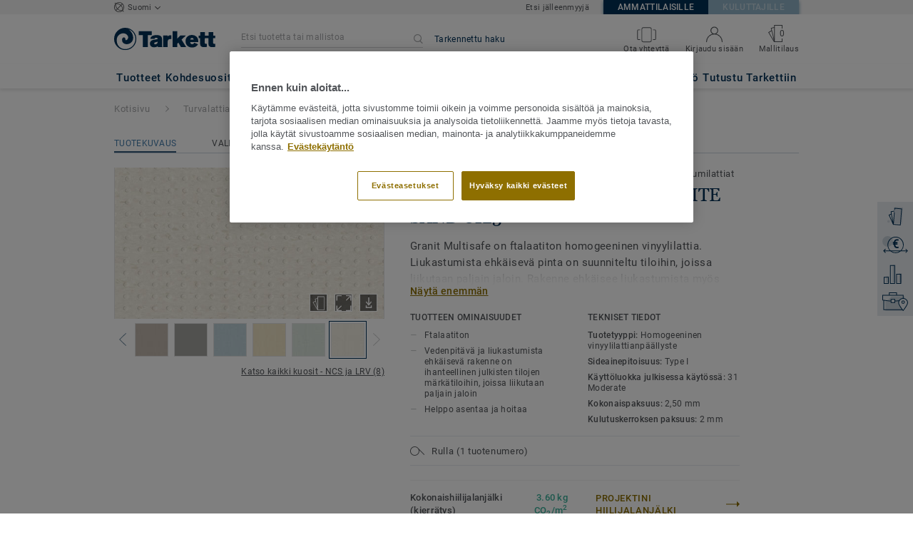

--- FILE ---
content_type: text/html; charset=utf-8
request_url: https://kohdemyynti-lattiat.tarkett.fi/fi_FI/mallisto-C000095-granit-multisafe/granit-soft-white-sand-0123
body_size: 185148
content:
<!doctype html>
<html data-n-head-ssr lang="fi" data-n-head="%7B%22lang%22:%7B%22ssr%22:%22fi%22%7D%7D">
<head >
  <meta data-n-head="ssr" charset="UTF-8"><meta data-n-head="ssr" http-equiv="X-UA-Compatible" content="IE=edge"><meta data-n-head="ssr" http-equiv="cleartype" content="on"><meta data-n-head="ssr" name="HandheldFriendly" content="True"><meta data-n-head="ssr" name="MobileOptimized" content="320"><meta data-n-head="ssr" name="viewport" content="width=device-width, initial-scale=1, maximum-scale=1"><meta data-n-head="ssr" data-hid="description" name="description" content="Tutustu: Granit SOFT WHITE SAND 0123 - Granit Multisafe on ftalaatiton homogeeninen muovimatto, suunniteltu lisäämään märkätilojen turvallisuutta. Rakenne autt…"><meta data-n-head="ssr" property="og:image" content="https://media.tarkett-image.com/large/TH_HO_Granit_Multisafe_Soft_White_Sand.jpg"><title>Granit SOFT WHITE SAND 0123 Granit Multisafe Turvalattiat</title><link data-n-head="ssr" rel="icon" href="/favicon.ico?v=2" type="image/x-icon"><link data-n-head="ssr" rel="preconnect" href="https://media.tarkett-image.com"><link data-n-head="ssr" rel="preconnect" href="https://s2epqm9n.tarkett.fi"><link data-n-head="ssr" rel="preconnect" href="https://www.google-analytics.com"><link data-n-head="ssr" rel="preconnect" href="https://stats.g.doubleclick.net"><link data-n-head="ssr" rel="preconnect" href="https://rum-static.pingdom.net"><link data-n-head="ssr" rel="preconnect" href="https://siteintercept.qualtrics.com"><link data-n-head="ssr" rel="preconnect" href="https://connect.facebook.net"><link data-n-head="ssr" rel="preconnect" href="https://www.facebook.com"><link data-n-head="ssr" rel="preconnect" href="https://secure.quantserve.com"><link data-n-head="ssr" rel="preconnect" href="https://rules.quantcount.com"><link data-n-head="ssr" rel="preconnect" href="https://www.google.com"><link data-n-head="ssr" rel="preload" href="/media/img/M/THH_HO_Granit_Multisafe_Soft_White_Sand.jpg" as="image"><script data-n-head="ssr" src="/js/lib/picturefill.min.js" type="text/javascript" defer></script><script data-n-head="ssr" src="https://cdn.cookielaw.org/consent/44d6fd0c-fc87-46c6-8537-f55a67da425c/OtAutoBlock.js" type="text/javascript"></script><script data-n-head="ssr" src="https://cdn.cookielaw.org/scripttemplates/otSDKStub.js" type="text/javascript" document-language="true" charset="UTF-8" data-domain-script="44d6fd0c-fc87-46c6-8537-f55a67da425c"></script><script data-n-head="ssr" src="/js/lib/onetrust_script.js" type="text/javascript"></script><script data-n-head="ssr" src="/js/lib/qualtrics_survey.js" type="text/javascript" defer></script><link rel="preload" href="/_nuxt/091045c.js" as="script"><link rel="preload" href="/_nuxt/commons/app.14ef7bcaee48115c226d.js" as="script"><link rel="preload" href="/_nuxt/vendors/app.c001ccab35039b322eed.js" as="script"><link rel="preload" href="/_nuxt/app.2f214b6d2a93babaec99.js" as="script"><link rel="preload" href="/_nuxt/pages/product_view.7933a57cae8ab780433c.js" as="script"><link rel="preload" href="/_nuxt/vendors/pages/collection_view/pages/product_view.2fba958c6dad78d20b1c.js" as="script"><link rel="preload" href="/_nuxt/0.1ee5ac65b1da6f808eb3.js" as="script"><style data-vue-ssr-id="623df546:0 5dd6181f:0 8dbd53a0:0 e5ec9e92:0 2800ac84:0 9b3d1944:0 6d45ba56:0 af43f796:0 b004c36c:0 5267ab84:0 239e84f7:0 31e0fe5e:0 75a7192f:0 1456cac8:0 0f8cc92e:0 3df26d61:0 6c8b38b6:0 5b4c686e:0 6fa9a16f:0 a831a542:0 66013347:0 4fd958cc:0 cf1a006a:0 2708de5e:0 6d4ca320:0 7755810a:0 25982220:0 d906f418:0 d906f418:1 57a2ca8a:0 d5b9c3c6:0 780a2697:0 5aef4525:0 06a01b4d:0 8143e1b0:0 52838cf9:0 14a1ab90:0 4b54341a:0 17bf57f1:0 9f997906:0 4512368b:0 62f6f877:0 8d705098:0 8ea23bcc:0 0ca10a90:0 d0620a92:0 fd3af7ae:0 5b99c1ba:0 256b7695:0 88b36af4:0 21c08e5a:0 5b2edbd5:0 9c521436:0 4d24ceb1:0 996d4d54:0 167c4021:0">@font-face{font-family:'Roboto Light';font-style:normal;font-weight:300;font-display:swap;src:url("/css/fonts/Roboto/Light/Roboto-Light.cyrillic-ext.eot");src:local("Roboto Light"),local("Roboto-Light"),url("/css/fonts/Roboto/Light/Roboto-Light.cyrillic-ext.eot?#iefix") format("embedded-opentype"),url("/css/fonts/Roboto/Light/Roboto-Light.cyrillic-ext.woff2") format("woff2"),url("/css/fonts/Roboto/Light/Roboto-Light.cyrillic-ext.woff") format("woff"),url("/css/fonts/Roboto/Light/Roboto-Light.cyrillic-ext.ttf") format("truetype"),url("/css/fonts/Roboto/Light/Roboto-Light.cyrillic-ext.svg#Roboto") format("svg");unicode-range:U+0460-052F, U+1C80-1C88, U+20B4, U+2DE0-2DFF, U+A640-A69F, U+FE2E-FE2F}@font-face{font-family:'Roboto Light';font-style:normal;font-weight:300;font-display:swap;src:url("/css/fonts/Roboto/Light/Roboto-Light.cyrillic.eot");src:local("Roboto Light"),local("Roboto-Light"),url("/css/fonts/Roboto/Light/Roboto-Light.cyrillic.eot?#iefix") format("embedded-opentype"),url("/css/fonts/Roboto/Light/Roboto-Light.cyrillic.woff2") format("woff2"),url("/css/fonts/Roboto/Light/Roboto-Light.cyrillic.woff") format("woff"),url("/css/fonts/Roboto/Light/Roboto-Light.cyrillic.ttf") format("truetype"),url("/css/fonts/Roboto/Light/Roboto-Light.cyrillic.svg#Roboto") format("svg");unicode-range:U+0400-045F, U+0490-0491, U+04B0-04B1, U+2116}@font-face{font-family:'Roboto Light';font-style:normal;font-weight:300;font-display:swap;src:url("/css/fonts/Roboto/Light/Roboto-Light.greek-ext.eot");src:local("Roboto Light"),local("Roboto-Light"),url("/css/fonts/Roboto/Light/Roboto-Light.greek-ext.eot?#iefix") format("embedded-opentype"),url("/css/fonts/Roboto/Light/Roboto-Light.greek-ext.woff2") format("woff2"),url("/css/fonts/Roboto/Light/Roboto-Light.greek-ext.woff") format("woff"),url("/css/fonts/Roboto/Light/Roboto-Light.greek-ext.ttf") format("truetype"),url("/css/fonts/Roboto/Light/Roboto-Light.greek-ext.svg#Roboto") format("svg");unicode-range:U+1F00-1FFF}@font-face{font-family:'Roboto Light';font-style:normal;font-weight:300;font-display:swap;src:url("/css/fonts/Roboto/Light/Roboto-Light.greek.eot");src:local("Roboto Light"),local("Roboto-Light"),url("/css/fonts/Roboto/Light/Roboto-Light.greek.eot?#iefix") format("embedded-opentype"),url("/css/fonts/Roboto/Light/Roboto-Light.greek.woff2") format("woff2"),url("/css/fonts/Roboto/Light/Roboto-Light.greek.woff") format("woff"),url("/css/fonts/Roboto/Light/Roboto-Light.greek.ttf") format("truetype"),url("/css/fonts/Roboto/Light/Roboto-Light.greek.svg#Roboto") format("svg");unicode-range:U+0370-03FF}@font-face{font-family:'Roboto Light';font-style:normal;font-weight:300;font-display:swap;src:url("/css/fonts/Roboto/Light/Roboto-Light.latin-ext.eot");src:local("Roboto Light"),local("Roboto-Light"),url("/css/fonts/Roboto/Light/Roboto-Light.latin-ext.eot?#iefix") format("embedded-opentype"),url("/css/fonts/Roboto/Light/Roboto-Light.latin-ext.woff2") format("woff2"),url("/css/fonts/Roboto/Light/Roboto-Light.latin-ext.woff") format("woff"),url("/css/fonts/Roboto/Light/Roboto-Light.latin-ext.ttf") format("truetype"),url("/css/fonts/Roboto/Light/Roboto-Light.latin-ext.svg#Roboto") format("svg");unicode-range:U+0100-024F, U+0259, U+1E00-1EFF, U+2020, U+20A0-20AB, U+20AD-20CF, U+2113, U+2C60-2C7F, U+A720-A7FF}@font-face{font-family:'Roboto Light';font-style:normal;font-weight:300;font-display:swap;src:url("/css/fonts/Roboto/Light/Roboto-Light.latin.eot");src:local("Roboto Light"),local("Roboto-Light"),url("/css/fonts/Roboto/Light/Roboto-Light.latin.eot?#iefix") format("embedded-opentype"),url("/css/fonts/Roboto/Light/Roboto-Light.latin.woff2") format("woff2"),url("/css/fonts/Roboto/Light/Roboto-Light.latin.woff") format("woff"),url("/css/fonts/Roboto/Light/Roboto-Light.latin.ttf") format("truetype"),url("/css/fonts/Roboto/Light/Roboto-Light.latin.svg#Roboto") format("svg");unicode-range:U+0000-00FF, U+0131, U+0152-0153, U+02BB-02BC, U+02C6, U+02DA, U+02DC, U+2000-206F, U+2074, U+20AC, U+2122, U+2191, U+2193, U+2212, U+2215, U+FEFF, U+FFFD}@font-face{font-family:'Roboto Regular';font-style:normal;font-weight:400;font-display:swap;src:url("/css/fonts/Roboto/Regular/Roboto-Regular.cyrillic-ext.eot");src:local("Roboto"),local("Roboto-Regular"),url("/css/fonts/Roboto/Regular/Roboto-Regular.cyrillic-ext.eot?#iefix") format("embedded-opentype"),url("/css/fonts/Roboto/Regular/Roboto-Regular.cyrillic-ext.woff2") format("woff2"),url("/css/fonts/Roboto/Regular/Roboto-Regular.cyrillic-ext.woff") format("woff"),url("/css/fonts/Roboto/Regular/Roboto-Regular.cyrillic-ext.ttf") format("truetype"),url("/css/fonts/Roboto/Regular/Roboto-Regular.cyrillic-ext.svg#Roboto") format("svg");unicode-range:U+0460-052F, U+1C80-1C88, U+20B4, U+2DE0-2DFF, U+A640-A69F, U+FE2E-FE2F}@font-face{font-family:'Roboto Regular';font-style:normal;font-weight:400;font-display:swap;src:url("/css/fonts/Roboto/Regular/Roboto-Regular.cyrillic.eot");src:local("Roboto"),local("Roboto-Regular"),url("/css/fonts/Roboto/Regular/Roboto-Regular.cyrillic.eot?#iefix") format("embedded-opentype"),url("/css/fonts/Roboto/Regular/Roboto-Regular.cyrillic.woff2") format("woff2"),url("/css/fonts/Roboto/Regular/Roboto-Regular.cyrillic.woff") format("woff"),url("/css/fonts/Roboto/Regular/Roboto-Regular.cyrillic.ttf") format("truetype"),url("/css/fonts/Roboto/Regular/Roboto-Regular.cyrillic.svg#Roboto") format("svg");unicode-range:U+0400-045F, U+0490-0491, U+04B0-04B1, U+2116}@font-face{font-family:'Roboto Regular';font-style:normal;font-weight:400;font-display:swap;src:url("/css/fonts/Roboto/Regular/Roboto-Regular.greek-ext.eot");src:local("Roboto"),local("Roboto-Regular"),url("/css/fonts/Roboto/Regular/Roboto-Regular.greek-ext.eot?#iefix") format("embedded-opentype"),url("/css/fonts/Roboto/Regular/Roboto-Regular.greek-ext.woff2") format("woff2"),url("/css/fonts/Roboto/Regular/Roboto-Regular.greek-ext.woff") format("woff"),url("/css/fonts/Roboto/Regular/Roboto-Regular.greek-ext.ttf") format("truetype"),url("/css/fonts/Roboto/Regular/Roboto-Regular.greek-ext.svg#Roboto") format("svg");unicode-range:U+1F00-1FFF}@font-face{font-family:'Roboto Regular';font-style:normal;font-weight:400;font-display:swap;src:url("/css/fonts/Roboto/Regular/Roboto-Regular.greek.eot");src:local("Roboto"),local("Roboto-Regular"),url("/css/fonts/Roboto/Regular/Roboto-Regular.greek.eot?#iefix") format("embedded-opentype"),url("/css/fonts/Roboto/Regular/Roboto-Regular.greek.woff2") format("woff2"),url("/css/fonts/Roboto/Regular/Roboto-Regular.greek.woff") format("woff"),url("/css/fonts/Roboto/Regular/Roboto-Regular.greek.ttf") format("truetype"),url("/css/fonts/Roboto/Regular/Roboto-Regular.greek.svg#Roboto") format("svg");unicode-range:U+0370-03FF}@font-face{font-family:'Roboto Regular';font-style:normal;font-weight:400;font-display:swap;src:url("/css/fonts/Roboto/Regular/Roboto-Regular.latin-ext.eot");src:local("Roboto"),local("Roboto-Regular"),url("/css/fonts/Roboto/Regular/Roboto-Regular.latin-ext.eot?#iefix") format("embedded-opentype"),url("/css/fonts/Roboto/Regular/Roboto-Regular.latin-ext.woff2") format("woff2"),url("/css/fonts/Roboto/Regular/Roboto-Regular.latin-ext.woff") format("woff"),url("/css/fonts/Roboto/Regular/Roboto-Regular.latin-ext.ttf") format("truetype"),url("/css/fonts/Roboto/Regular/Roboto-Regular.latin-ext.svg#Roboto") format("svg");unicode-range:U+0100-024F, U+0259, U+1E00-1EFF, U+2020, U+20A0-20AB, U+20AD-20CF, U+2113, U+2C60-2C7F, U+A720-A7FF}@font-face{font-family:'Roboto Regular';font-style:normal;font-weight:400;font-display:swap;src:url("/css/fonts/Roboto/Regular/Roboto-Regular.latin.eot");src:local("Roboto"),local("Roboto-Regular"),url("/css/fonts/Roboto/Regular/Roboto-Regular.latin.eot?#iefix") format("embedded-opentype"),url("/css/fonts/Roboto/Regular/Roboto-Regular.latin.woff2") format("woff2"),url("/css/fonts/Roboto/Regular/Roboto-Regular.latin.woff") format("woff"),url("/css/fonts/Roboto/Regular/Roboto-Regular.latin.ttf") format("truetype"),url("/css/fonts/Roboto/Regular/Roboto-Regular.latin.svg#Roboto") format("svg");unicode-range:U+0000-00FF, U+0131, U+0152-0153, U+02BB-02BC, U+02C6, U+02DA, U+02DC, U+2000-206F, U+2074, U+20AC, U+2122, U+2191, U+2193, U+2212, U+2215, U+FEFF, U+FFFD}@font-face{font-family:'Roboto Medium';font-style:normal;font-weight:500;font-display:swap;src:url("/css/fonts/Roboto/Medium/Roboto-Medium.cyrillic-ext.eot");src:local("Roboto Medium"),local("Roboto-Medium"),url("/css/fonts/Roboto/Medium/Roboto-Medium.cyrillic-ext.eot?#iefix") format("embedded-opentype"),url("/css/fonts/Roboto/Medium/Roboto-Medium.cyrillic-ext.woff2") format("woff2"),url("/css/fonts/Roboto/Medium/Roboto-Medium.cyrillic-ext.woff") format("woff"),url("/css/fonts/Roboto/Medium/Roboto-Medium.cyrillic-ext.ttf") format("truetype"),url("/css/fonts/Roboto/Medium/Roboto-Medium.cyrillic-ext.svg#Roboto") format("svg");unicode-range:U+0460-052F, U+1C80-1C88, U+20B4, U+2DE0-2DFF, U+A640-A69F, U+FE2E-FE2F}@font-face{font-family:'Roboto Medium';font-style:normal;font-weight:500;font-display:swap;src:url("/css/fonts/Roboto/Medium/Roboto-Medium.cyrillic.eot");src:local("Roboto Medium"),local("Roboto-Medium"),url("/css/fonts/Roboto/Medium/Roboto-Medium.cyrillic.eot?#iefix") format("embedded-opentype"),url("/css/fonts/Roboto/Medium/Roboto-Medium.cyrillic.woff2") format("woff2"),url("/css/fonts/Roboto/Medium/Roboto-Medium.cyrillic.woff") format("woff"),url("/css/fonts/Roboto/Medium/Roboto-Medium.cyrillic.ttf") format("truetype"),url("/css/fonts/Roboto/Medium/Roboto-Medium.cyrillic.svg#Roboto") format("svg");unicode-range:U+0400-045F, U+0490-0491, U+04B0-04B1, U+2116}@font-face{font-family:'Roboto Medium';font-style:normal;font-weight:500;font-display:swap;src:url("/css/fonts/Roboto/Medium/Roboto-Medium.greek-ext.eot");src:local("Roboto Medium"),local("Roboto-Medium"),url("/css/fonts/Roboto/Medium/Roboto-Medium.greek-ext.eot?#iefix") format("embedded-opentype"),url("/css/fonts/Roboto/Medium/Roboto-Medium.greek-ext.woff2") format("woff2"),url("/css/fonts/Roboto/Medium/Roboto-Medium.greek-ext.woff") format("woff"),url("/css/fonts/Roboto/Medium/Roboto-Medium.greek-ext.ttf") format("truetype"),url("/css/fonts/Roboto/Medium/Roboto-Medium.greek-ext.svg#Roboto") format("svg");unicode-range:U+1F00-1FFF}@font-face{font-family:'Roboto Medium';font-style:normal;font-weight:500;font-display:swap;src:url("/css/fonts/Roboto/Medium/Roboto-Medium.greek.eot");src:local("Roboto Medium"),local("Roboto-Medium"),url("/css/fonts/Roboto/Medium/Roboto-Medium.greek.eot?#iefix") format("embedded-opentype"),url("/css/fonts/Roboto/Medium/Roboto-Medium.greek.woff2") format("woff2"),url("/css/fonts/Roboto/Medium/Roboto-Medium.greek.woff") format("woff"),url("/css/fonts/Roboto/Medium/Roboto-Medium.greek.ttf") format("truetype"),url("/css/fonts/Roboto/Medium/Roboto-Medium.greek.svg#Roboto") format("svg");unicode-range:U+0370-03FF}@font-face{font-family:'Roboto Medium';font-style:normal;font-weight:500;font-display:swap;src:url("/css/fonts/Roboto/Medium/Roboto-Medium.latin-ext.eot");src:local("Roboto Medium"),local("Roboto-Medium"),url("/css/fonts/Roboto/Medium/Roboto-Medium.latin-ext.eot?#iefix") format("embedded-opentype"),url("/css/fonts/Roboto/Medium/Roboto-Medium.latin-ext.woff2") format("woff2"),url("/css/fonts/Roboto/Medium/Roboto-Medium.latin-ext.woff") format("woff"),url("/css/fonts/Roboto/Medium/Roboto-Medium.latin-ext.ttf") format("truetype"),url("/css/fonts/Roboto/Medium/Roboto-Medium.latin-ext.svg#Roboto") format("svg");unicode-range:U+0100-024F, U+0259, U+1E00-1EFF, U+2020, U+20A0-20AB, U+20AD-20CF, U+2113, U+2C60-2C7F, U+A720-A7FF}@font-face{font-family:'Roboto Medium';font-style:normal;font-weight:500;font-display:swap;src:url("/css/fonts/Roboto/Medium/Roboto-Medium.latin.eot");src:local("Roboto Medium"),local("Roboto-Medium"),url("/css/fonts/Roboto/Medium/Roboto-Medium.latin.eot?#iefix") format("embedded-opentype"),url("/css/fonts/Roboto/Medium/Roboto-Medium.latin.woff2") format("woff2"),url("/css/fonts/Roboto/Medium/Roboto-Medium.latin.woff") format("woff"),url("/css/fonts/Roboto/Medium/Roboto-Medium.latin.ttf") format("truetype"),url("/css/fonts/Roboto/Medium/Roboto-Medium.latin.svg#Roboto") format("svg");unicode-range:U+0000-00FF, U+0131, U+0152-0153, U+02BB-02BC, U+02C6, U+02DA, U+02DC, U+2000-206F, U+2074, U+20AC, U+2122, U+2191, U+2193, U+2212, U+2215, U+FEFF, U+FFFD}@font-face{font-family:'Roboto Bold';font-style:normal;font-weight:700;font-display:swap;src:url("/css/fonts/Roboto/Bold/Roboto-Bold.cyrillic-ext.eot");src:local("Roboto Bold"),local("Roboto-Bold"),url("/css/fonts/Roboto/Bold/Roboto-Bold.cyrillic-ext.eot?#iefix") format("embedded-opentype"),url("/css/fonts/Roboto/Bold/Roboto-Bold.cyrillic-ext.woff2") format("woff2"),url("/css/fonts/Roboto/Bold/Roboto-Bold.cyrillic-ext.woff") format("woff"),url("/css/fonts/Roboto/Bold/Roboto-Bold.cyrillic-ext.ttf") format("truetype"),url("/css/fonts/Roboto/Bold/Roboto-Bold.cyrillic-ext.svg#Roboto") format("svg");unicode-range:U+0460-052F, U+1C80-1C88, U+20B4, U+2DE0-2DFF, U+A640-A69F, U+FE2E-FE2F}@font-face{font-family:'Roboto Bold';font-style:normal;font-weight:700;font-display:swap;src:url("/css/fonts/Roboto/Bold/Roboto-Bold.cyrillic.eot");src:local("Roboto Bold"),local("Roboto-Bold"),url("/css/fonts/Roboto/Bold/Roboto-Bold.cyrillic.eot?#iefix") format("embedded-opentype"),url("/css/fonts/Roboto/Bold/Roboto-Bold.cyrillic.woff2") format("woff2"),url("/css/fonts/Roboto/Bold/Roboto-Bold.cyrillic.woff") format("woff"),url("/css/fonts/Roboto/Bold/Roboto-Bold.cyrillic.ttf") format("truetype"),url("/css/fonts/Roboto/Bold/Roboto-Bold.cyrillic.svg#Roboto") format("svg");unicode-range:U+0400-045F, U+0490-0491, U+04B0-04B1, U+2116}@font-face{font-family:'Roboto Bold';font-style:normal;font-weight:700;font-display:swap;src:url("/css/fonts/Roboto/Bold/Roboto-Bold.greek-ext.eot");src:local("Roboto Bold"),local("Roboto-Bold"),url("/css/fonts/Roboto/Bold/Roboto-Bold.greek-ext.eot?#iefix") format("embedded-opentype"),url("/css/fonts/Roboto/Bold/Roboto-Bold.greek-ext.woff2") format("woff2"),url("/css/fonts/Roboto/Bold/Roboto-Bold.greek-ext.woff") format("woff"),url("/css/fonts/Roboto/Bold/Roboto-Bold.greek-ext.ttf") format("truetype"),url("/css/fonts/Roboto/Bold/Roboto-Bold.greek-ext.svg#Roboto") format("svg");unicode-range:U+1F00-1FFF}@font-face{font-family:'Roboto Bold';font-style:normal;font-weight:700;font-display:swap;src:url("/css/fonts/Roboto/Bold/Roboto-Bold.greek.eot");src:local("Roboto Bold"),local("Roboto-Bold"),url("/css/fonts/Roboto/Bold/Roboto-Bold.greek.eot?#iefix") format("embedded-opentype"),url("/css/fonts/Roboto/Bold/Roboto-Bold.greek.woff2") format("woff2"),url("/css/fonts/Roboto/Bold/Roboto-Bold.greek.woff") format("woff"),url("/css/fonts/Roboto/Bold/Roboto-Bold.greek.ttf") format("truetype"),url("/css/fonts/Roboto/Bold/Roboto-Bold.greek.svg#Roboto") format("svg");unicode-range:U+0370-03FF}@font-face{font-family:'Roboto Bold';font-style:normal;font-weight:700;font-display:swap;src:url("/css/fonts/Roboto/Bold/Roboto-Bold.latin-ext.eot");src:local("Roboto Bold"),local("Roboto-Bold"),url("/css/fonts/Roboto/Bold/Roboto-Bold.latin-ext.eot?#iefix") format("embedded-opentype"),url("/css/fonts/Roboto/Bold/Roboto-Bold.latin-ext.woff2") format("woff2"),url("/css/fonts/Roboto/Bold/Roboto-Bold.latin-ext.woff") format("woff"),url("/css/fonts/Roboto/Bold/Roboto-Bold.latin-ext.ttf") format("truetype"),url("/css/fonts/Roboto/Bold/Roboto-Bold.latin-ext.svg#Roboto") format("svg");unicode-range:U+0100-024F, U+0259, U+1E00-1EFF, U+2020, U+20A0-20AB, U+20AD-20CF, U+2113, U+2C60-2C7F, U+A720-A7FF}@font-face{font-family:'Roboto Bold';font-style:normal;font-weight:700;font-display:swap;src:url("/css/fonts/Roboto/Bold/Roboto-Bold.latin.eot");src:local("Roboto Bold"),local("Roboto-Bold"),url("/css/fonts/Roboto/Bold/Roboto-Bold.latin.eot?#iefix") format("embedded-opentype"),url("/css/fonts/Roboto/Bold/Roboto-Bold.latin.woff2") format("woff2"),url("/css/fonts/Roboto/Bold/Roboto-Bold.latin.woff") format("woff"),url("/css/fonts/Roboto/Bold/Roboto-Bold.latin.ttf") format("truetype"),url("/css/fonts/Roboto/Bold/Roboto-Bold.latin.svg#Roboto") format("svg");unicode-range:U+0000-00FF, U+0131, U+0152-0153, U+02BB-02BC, U+02C6, U+02DA, U+02DC, U+2000-206F, U+2074, U+20AC, U+2122, U+2191, U+2193, U+2212, U+2215, U+FEFF, U+FFFD}@font-face{font-family:'Georgia Regular';src:local("Georgia"),url("/css/fonts/Georgia/Georgia.woff2") format("woff2"),url("/css/fonts/Georgia/Georgia.woff") format("woff"),url("/css/fonts/Georgia/Georgia.ttf") format("truetype"),url("/css/fonts/Georgia/Georgia.otf") format("opentype"),url("/css/fonts/Georgia/Georgia.eot") format("embedded-opentype"),url("/css/fonts/Georgia/Georgia.eot?#iefix") format("embedded-opentype");font-display:swap}/*! normalize.css v3.0.1 | MIT License | git.io/normalize */html{font-family:sans-serif;-ms-text-size-adjust:100%;-webkit-text-size-adjust:100%}body{margin:0}article,aside,details,figcaption,figure,footer,header,hgroup,main,nav,section,summary{display:block}audio,canvas,progress,video{display:inline-block;vertical-align:baseline}audio:not([controls]){display:none;height:0}[hidden],template{display:none}a{background:transparent}a:active,a:hover{outline:0}abbr[title]{border-bottom:1px dotted}b,strong{font-weight:bold}dfn{font-style:italic}h1{font-size:2em;margin:0.67em 0}mark{background:#ff0;color:#000}small{font-size:80%}sub,sup{font-size:75%;line-height:0;position:relative;vertical-align:baseline}sup{top:-0.5em}sub{bottom:-0.25em}img{border:0}svg:not(:root){overflow:hidden}figure{margin:1em 40px}hr{box-sizing:content-box;height:0}pre{overflow:auto}code,kbd,pre,samp{font-family:monospace, monospace;font-size:1em}button,input,optgroup,select,textarea{color:inherit;font:inherit;margin:0}button{overflow:visible}button,select{text-transform:none}button,html input[type="button"],input[type="reset"],input[type="submit"]{-webkit-appearance:button;cursor:pointer}button[disabled],html input[disabled]{cursor:default}button::-moz-focus-inner,input::-moz-focus-inner{border:0;padding:0}input{line-height:normal}input[type="checkbox"],input[type="radio"]{box-sizing:border-box;padding:0}input[type="number"]::-webkit-inner-spin-button,input[type="number"]::-webkit-outer-spin-button{height:auto}input[type="search"]{-webkit-appearance:textfield;box-sizing:content-box}input[type="search"]::-webkit-search-cancel-button,input[type="search"]::-webkit-search-decoration{-webkit-appearance:none}fieldset{border:1px solid #c0c0c0;margin:0 2px;padding:0.35em 0.625em 0.75em}legend{border:0;padding:0}textarea{overflow:auto}optgroup{font-weight:bold}table{border-collapse:collapse;border-spacing:0}td,th{padding:0}.container{margin-right:auto;margin-left:auto;padding-left:15px;padding-right:15px}.container:before,.container:after{content:" ";display:table}.container:after{clear:both}@media (min-width: 640px){.container{width:750px}}@media (min-width: 768px){.container{width:970px}}@media (min-width: 990px){.container{width:1170px}}.container-fluid{margin-right:auto;margin-left:auto;padding-left:15px;padding-right:15px;min-height:100vh;width:100%;display:flex;flex-direction:column}.container-fluid:before,.container-fluid:after{content:" ";display:table}.container-fluid:after{clear:both}.row{margin-left:-15px;margin-right:-15px}.row:before,.row:after{content:" ";display:table}.row:after{clear:both}.col-xs-1,.col-sm-1,.col-md-1,.col-lg-1,.col-xs-2,.col-sm-2,.col-md-2,.col-lg-2,.col-xs-3,.col-sm-3,.col-md-3,.col-lg-3,.col-xs-4,.col-sm-4,.col-md-4,.col-lg-4,.col-xs-5,.col-sm-5,.col-md-5,.col-lg-5,.col-xs-6,.col-sm-6,.col-md-6,.col-lg-6,.col-xs-7,.col-sm-7,.col-md-7,.col-lg-7,.col-xs-8,.col-sm-8,.col-md-8,.col-lg-8,.col-xs-9,.col-sm-9,.col-md-9,.col-lg-9,.col-xs-10,.col-sm-10,.col-md-10,.col-lg-10,.col-xs-11,.col-sm-11,.col-md-11,.col-lg-11,.col-xs-12,.col-sm-12,.col-md-12,.col-lg-12{position:relative;min-height:1px;padding-left:15px;padding-right:15px}.col-xs-1,.col-xs-2,.col-xs-3,.col-xs-4,.col-xs-5,.col-xs-6,.col-xs-7,.col-xs-8,.col-xs-9,.col-xs-10,.col-xs-11,.col-xs-12{float:left}.col-xs-1{width:8.33333%}.col-xs-2{width:16.66667%}.col-xs-3{width:25%}.col-xs-4{width:33.33333%}.col-xs-5{width:41.66667%}.col-xs-6{width:50%}.col-xs-7{width:58.33333%}.col-xs-8{width:66.66667%}.col-xs-9{width:75%}.col-xs-10{width:83.33333%}.col-xs-11{width:91.66667%}.col-xs-12{width:100%}.col-xs-pull-0{right:auto}.col-xs-pull-1{right:8.33333%}.col-xs-pull-2{right:16.66667%}.col-xs-pull-3{right:25%}.col-xs-pull-4{right:33.33333%}.col-xs-pull-5{right:41.66667%}.col-xs-pull-6{right:50%}.col-xs-pull-7{right:58.33333%}.col-xs-pull-8{right:66.66667%}.col-xs-pull-9{right:75%}.col-xs-pull-10{right:83.33333%}.col-xs-pull-11{right:91.66667%}.col-xs-pull-12{right:100%}.col-xs-push-0{left:auto}.col-xs-push-1{left:8.33333%}.col-xs-push-2{left:16.66667%}.col-xs-push-3{left:25%}.col-xs-push-4{left:33.33333%}.col-xs-push-5{left:41.66667%}.col-xs-push-6{left:50%}.col-xs-push-7{left:58.33333%}.col-xs-push-8{left:66.66667%}.col-xs-push-9{left:75%}.col-xs-push-10{left:83.33333%}.col-xs-push-11{left:91.66667%}.col-xs-push-12{left:100%}.col-xs-offset-0{margin-left:0%}.col-xs-offset-1{margin-left:8.33333%}.col-xs-offset-2{margin-left:16.66667%}.col-xs-offset-3{margin-left:25%}.col-xs-offset-4{margin-left:33.33333%}.col-xs-offset-5{margin-left:41.66667%}.col-xs-offset-6{margin-left:50%}.col-xs-offset-7{margin-left:58.33333%}.col-xs-offset-8{margin-left:66.66667%}.col-xs-offset-9{margin-left:75%}.col-xs-offset-10{margin-left:83.33333%}.col-xs-offset-11{margin-left:91.66667%}.col-xs-offset-12{margin-left:100%}@media (min-width: 640px){.col-sm-1,.col-sm-2,.col-sm-3,.col-sm-4,.col-sm-5,.col-sm-6,.col-sm-7,.col-sm-8,.col-sm-9,.col-sm-10,.col-sm-11,.col-sm-12{float:left}.col-sm-1{width:8.33333%}.col-sm-2{width:16.66667%}.col-sm-3{width:25%}.col-sm-4{width:33.33333%}.col-sm-5{width:41.66667%}.col-sm-6{width:50%}.col-sm-7{width:58.33333%}.col-sm-8{width:66.66667%}.col-sm-9{width:75%}.col-sm-10{width:83.33333%}.col-sm-11{width:91.66667%}.col-sm-12{width:100%}.col-sm-pull-0{right:auto}.col-sm-pull-1{right:8.33333%}.col-sm-pull-2{right:16.66667%}.col-sm-pull-3{right:25%}.col-sm-pull-4{right:33.33333%}.col-sm-pull-5{right:41.66667%}.col-sm-pull-6{right:50%}.col-sm-pull-7{right:58.33333%}.col-sm-pull-8{right:66.66667%}.col-sm-pull-9{right:75%}.col-sm-pull-10{right:83.33333%}.col-sm-pull-11{right:91.66667%}.col-sm-pull-12{right:100%}.col-sm-push-0{left:auto}.col-sm-push-1{left:8.33333%}.col-sm-push-2{left:16.66667%}.col-sm-push-3{left:25%}.col-sm-push-4{left:33.33333%}.col-sm-push-5{left:41.66667%}.col-sm-push-6{left:50%}.col-sm-push-7{left:58.33333%}.col-sm-push-8{left:66.66667%}.col-sm-push-9{left:75%}.col-sm-push-10{left:83.33333%}.col-sm-push-11{left:91.66667%}.col-sm-push-12{left:100%}.col-sm-offset-0{margin-left:0%}.col-sm-offset-1{margin-left:8.33333%}.col-sm-offset-2{margin-left:16.66667%}.col-sm-offset-3{margin-left:25%}.col-sm-offset-4{margin-left:33.33333%}.col-sm-offset-5{margin-left:41.66667%}.col-sm-offset-6{margin-left:50%}.col-sm-offset-7{margin-left:58.33333%}.col-sm-offset-8{margin-left:66.66667%}.col-sm-offset-9{margin-left:75%}.col-sm-offset-10{margin-left:83.33333%}.col-sm-offset-11{margin-left:91.66667%}.col-sm-offset-12{margin-left:100%}}@media (min-width: 768px){.col-md-1,.col-md-2,.col-md-3,.col-md-4,.col-md-5,.col-md-6,.col-md-7,.col-md-8,.col-md-9,.col-md-10,.col-md-11,.col-md-12{float:left}.col-md-1{width:8.33333%}.col-md-2{width:16.66667%}.col-md-3{width:25%}.col-md-4{width:33.33333%}.col-md-5{width:41.66667%}.col-md-6{width:50%}.col-md-7{width:58.33333%}.col-md-8{width:66.66667%}.col-md-9{width:75%}.col-md-10{width:83.33333%}.col-md-11{width:91.66667%}.col-md-12{width:100%}.col-md-pull-0{right:auto}.col-md-pull-1{right:8.33333%}.col-md-pull-2{right:16.66667%}.col-md-pull-3{right:25%}.col-md-pull-4{right:33.33333%}.col-md-pull-5{right:41.66667%}.col-md-pull-6{right:50%}.col-md-pull-7{right:58.33333%}.col-md-pull-8{right:66.66667%}.col-md-pull-9{right:75%}.col-md-pull-10{right:83.33333%}.col-md-pull-11{right:91.66667%}.col-md-pull-12{right:100%}.col-md-push-0{left:auto}.col-md-push-1{left:8.33333%}.col-md-push-2{left:16.66667%}.col-md-push-3{left:25%}.col-md-push-4{left:33.33333%}.col-md-push-5{left:41.66667%}.col-md-push-6{left:50%}.col-md-push-7{left:58.33333%}.col-md-push-8{left:66.66667%}.col-md-push-9{left:75%}.col-md-push-10{left:83.33333%}.col-md-push-11{left:91.66667%}.col-md-push-12{left:100%}.col-md-offset-0{margin-left:0%}.col-md-offset-1{margin-left:8.33333%}.col-md-offset-2{margin-left:16.66667%}.col-md-offset-3{margin-left:25%}.col-md-offset-4{margin-left:33.33333%}.col-md-offset-5{margin-left:41.66667%}.col-md-offset-6{margin-left:50%}.col-md-offset-7{margin-left:58.33333%}.col-md-offset-8{margin-left:66.66667%}.col-md-offset-9{margin-left:75%}.col-md-offset-10{margin-left:83.33333%}.col-md-offset-11{margin-left:91.66667%}.col-md-offset-12{margin-left:100%}}@media (min-width: 990px){.col-lg-1,.col-lg-2,.col-lg-3,.col-lg-4,.col-lg-5,.col-lg-6,.col-lg-7,.col-lg-8,.col-lg-9,.col-lg-10,.col-lg-11,.col-lg-12{float:left}.col-lg-1{width:8.33333%}.col-lg-2{width:16.66667%}.col-lg-3{width:25%}.col-lg-4{width:33.33333%}.col-lg-5{width:41.66667%}.col-lg-6{width:50%}.col-lg-7{width:58.33333%}.col-lg-8{width:66.66667%}.col-lg-9{width:75%}.col-lg-10{width:83.33333%}.col-lg-11{width:91.66667%}.col-lg-12{width:100%}.col-lg-pull-0{right:auto}.col-lg-pull-1{right:8.33333%}.col-lg-pull-2{right:16.66667%}.col-lg-pull-3{right:25%}.col-lg-pull-4{right:33.33333%}.col-lg-pull-5{right:41.66667%}.col-lg-pull-6{right:50%}.col-lg-pull-7{right:58.33333%}.col-lg-pull-8{right:66.66667%}.col-lg-pull-9{right:75%}.col-lg-pull-10{right:83.33333%}.col-lg-pull-11{right:91.66667%}.col-lg-pull-12{right:100%}.col-lg-push-0{left:auto}.col-lg-push-1{left:8.33333%}.col-lg-push-2{left:16.66667%}.col-lg-push-3{left:25%}.col-lg-push-4{left:33.33333%}.col-lg-push-5{left:41.66667%}.col-lg-push-6{left:50%}.col-lg-push-7{left:58.33333%}.col-lg-push-8{left:66.66667%}.col-lg-push-9{left:75%}.col-lg-push-10{left:83.33333%}.col-lg-push-11{left:91.66667%}.col-lg-push-12{left:100%}.col-lg-offset-0{margin-left:0%}.col-lg-offset-1{margin-left:8.33333%}.col-lg-offset-2{margin-left:16.66667%}.col-lg-offset-3{margin-left:25%}.col-lg-offset-4{margin-left:33.33333%}.col-lg-offset-5{margin-left:41.66667%}.col-lg-offset-6{margin-left:50%}.col-lg-offset-7{margin-left:58.33333%}.col-lg-offset-8{margin-left:66.66667%}.col-lg-offset-9{margin-left:75%}.col-lg-offset-10{margin-left:83.33333%}.col-lg-offset-11{margin-left:91.66667%}.col-lg-offset-12{margin-left:100%}}.carousel{position:relative}.carousel-inner{position:relative;overflow:hidden;width:100%}.carousel-inner>.item{display:none;position:relative;-webkit-transition:0.6s ease-in-out left;-o-transition:0.6s ease-in-out left;transition:0.6s ease-in-out left}.carousel-inner>.item>img,.carousel-inner>.item>a>img{display:block;max-width:100%;height:auto;line-height:1}@media all and (transform-3d), (-webkit-transform-3d){.carousel-inner>.item{-webkit-transition:-webkit-transform 0.6s ease-in-out;-moz-transition:-moz-transform 0.6s ease-in-out;-o-transition:-o-transform 0.6s ease-in-out;transition:transform 0.6s ease-in-out;-webkit-backface-visibility:hidden;-moz-backface-visibility:hidden;backface-visibility:hidden;-webkit-perspective:1000px;-moz-perspective:1000px;perspective:1000px}.carousel-inner>.item.next,.carousel-inner>.item.active.right{-webkit-transform:translate3d(100%, 0, 0);transform:translate3d(100%, 0, 0);left:0}.carousel-inner>.item.prev,.carousel-inner>.item.active.left{-webkit-transform:translate3d(-100%, 0, 0);transform:translate3d(-100%, 0, 0);left:0}.carousel-inner>.item.next.left,.carousel-inner>.item.prev.right,.carousel-inner>.item.active{-webkit-transform:translate3d(0, 0, 0);transform:translate3d(0, 0, 0);left:0}}.carousel-inner>.active,.carousel-inner>.next,.carousel-inner>.prev{display:block}.carousel-inner>.active{left:0}.carousel-inner>.next,.carousel-inner>.prev{position:absolute;top:0;width:100%}.carousel-inner>.next{left:100%}.carousel-inner>.prev{left:-100%}.carousel-inner>.next.left,.carousel-inner>.prev.right{left:0}.carousel-inner>.active.left{left:-100%}.carousel-inner>.active.right{left:100%}.carousel-control{position:absolute;top:0;left:0;bottom:0;width:15%;opacity:.5;filter:alpha(opacity=50);font-size:20px;color:#fff;text-align:center;text-shadow:0 1px 2px rgba(0,0,0,0.6);background-color:rgba(0,0,0,0)}.carousel-control.left{background-image:-webkit-linear-gradient(left, rgba(0,0,0,0.5) 0%, rgba(0,0,0,0.0001) 100%);background-image:-o-linear-gradient(left, rgba(0,0,0,0.5) 0%, rgba(0,0,0,0.0001) 100%);background-image:linear-gradient(to right, rgba(0,0,0,0.5) 0%, rgba(0,0,0,0.0001) 100%);background-repeat:repeat-x;filter:progid:DXImageTransform.Microsoft.gradient(startColorstr='#80000000', endColorstr='#00000000', GradientType=1)}.carousel-control.right{left:auto;right:0;background-image:-webkit-linear-gradient(left, rgba(0,0,0,0.0001) 0%, rgba(0,0,0,0.5) 100%);background-image:-o-linear-gradient(left, rgba(0,0,0,0.0001) 0%, rgba(0,0,0,0.5) 100%);background-image:linear-gradient(to right, rgba(0,0,0,0.0001) 0%, rgba(0,0,0,0.5) 100%);background-repeat:repeat-x;filter:progid:DXImageTransform.Microsoft.gradient(startColorstr='#00000000', endColorstr='#80000000', GradientType=1)}.carousel-control:hover,.carousel-control:focus{outline:0;color:#fff;text-decoration:none;opacity:.9;filter:alpha(opacity=90)}.carousel-control .icon-prev,.carousel-control .icon-next,.carousel-control .glyphicon-chevron-left,.carousel-control .glyphicon-chevron-right{position:absolute;top:50%;margin-top:-10px;z-index:5;display:inline-block}.carousel-control .icon-prev,.carousel-control .glyphicon-chevron-left{left:50%;margin-left:-10px}.carousel-control .icon-next,.carousel-control .glyphicon-chevron-right{right:50%;margin-right:-10px}.carousel-control .icon-prev,.carousel-control .icon-next{width:20px;height:20px;line-height:1;font-family:serif}.carousel-control .icon-prev:before{content:'\2039'}.carousel-control .icon-next:before{content:'\203a'}.carousel-indicators{position:absolute;bottom:10px;left:50%;z-index:15;width:60%;margin-left:-30%;padding-left:0;list-style:none;text-align:center}.carousel-indicators li{display:inline-block;width:10px;height:10px;margin:1px;text-indent:-999px;border:1px solid #fff;border-radius:10px;cursor:pointer;background-color:#000 \9;background-color:rgba(0,0,0,0)}.carousel-indicators .active{margin:0;width:12px;height:12px;background-color:#fff}.carousel-caption{position:absolute;left:15%;right:15%;bottom:20px;z-index:10;padding-top:20px;padding-bottom:20px;color:#fff;text-align:center;text-shadow:0 1px 2px rgba(0,0,0,0.6)}.carousel-caption .btn{text-shadow:none}@media screen and (min-width: 640px){.carousel-control .glyphicon-chevron-left,.carousel-control .glyphicon-chevron-right,.carousel-control .icon-prev,.carousel-control .icon-next{width:30px;height:30px;margin-top:-10px;font-size:30px}.carousel-control .glyphicon-chevron-left,.carousel-control .icon-prev{margin-left:-10px}.carousel-control .glyphicon-chevron-right,.carousel-control .icon-next{margin-right:-10px}.carousel-caption{left:20%;right:20%;padding-bottom:30px}.carousel-indicators{bottom:20px}}.fade{opacity:0;-webkit-transition:opacity 0.15s linear;-o-transition:opacity 0.15s linear;transition:opacity 0.15s linear}.fade.in{opacity:1}.collapse{display:none}.collapse.in{display:block}tr.collapse.in{display:table-row}tbody.collapse.in{display:table-row-group}.collapsing{position:relative;height:0;overflow:hidden;-webkit-transition-property:height,visibility;transition-property:height,visibility;-webkit-transition-duration:0.35s;transition-duration:0.35s;-webkit-transition-timing-function:ease;transition-timing-function:ease}fieldset{padding:0;margin:0;border:0;min-width:0}legend{display:block;width:100%;padding:0;margin-bottom:20px;font-size:21px;line-height:inherit;color:#333;border:0;border-bottom:1px solid #e5e5e5}label{display:inline-block;max-width:100%;margin-bottom:5px;font-weight:bold}input[type="search"]{-webkit-box-sizing:border-box;-moz-box-sizing:border-box;box-sizing:border-box}input[type="radio"],input[type="checkbox"]{margin:4px 0 0;margin-top:1px \9;line-height:normal}input[type="file"]{display:block}input[type="range"]{display:block;width:100%}select[multiple],select[size]{height:auto}input[type="file"]:focus,input[type="radio"]:focus,input[type="checkbox"]:focus{outline:5px auto -webkit-focus-ring-color;outline-offset:-2px}output{display:block;padding-top:7px;font-size:14px;line-height:1.42857;color:#555}.form-control{display:block;width:100%;height:34px;padding:6px 12px;font-size:14px;line-height:1.42857;color:#555;background-color:#fff;background-image:none;border:1px solid #ccc;border-radius:4px;-webkit-box-shadow:inset 0 1px 1px rgba(0,0,0,0.075);box-shadow:inset 0 1px 1px rgba(0,0,0,0.075);-webkit-transition:border-color ease-in-out 0.15s,box-shadow ease-in-out 0.15s;-o-transition:border-color ease-in-out 0.15s,box-shadow ease-in-out 0.15s;transition:border-color ease-in-out 0.15s,box-shadow ease-in-out 0.15s}.form-control:focus{border-color:#66afe9;outline:0;-webkit-box-shadow:inset 0 1px 1px rgba(0,0,0,0.075),0 0 8px rgba(102,175,233,0.6);box-shadow:inset 0 1px 1px rgba(0,0,0,0.075),0 0 8px rgba(102,175,233,0.6)}.form-control::-moz-placeholder{color:#999;font-size:15px;line-height:23px;opacity:1}.form-control:-ms-input-placeholder{color:#999;font-size:15px;line-height:23px}.form-control::-webkit-input-placeholder{color:#999;font-size:15px;line-height:23px}.form-control--bg-behavior{background-color:#F7F7F7}.form-control::-ms-expand{border:0;background-color:transparent}.form-control[disabled],.form-control[readonly],fieldset[disabled] .form-control{background-color:#eee;opacity:1}.form-control[disabled],fieldset[disabled] .form-control{cursor:not-allowed}textarea.form-control{height:auto}input[type="search"]{-webkit-appearance:none}@media screen and (-webkit-min-device-pixel-ratio: 0){input[type="date"].form-control,input[type="time"].form-control,input[type="datetime-local"].form-control,input[type="month"].form-control{line-height:34px}input[type="date"].input-sm,.input-group-sm input[type="date"],input[type="time"].input-sm,.input-group-sm input[type="time"],input[type="datetime-local"].input-sm,.input-group-sm input[type="datetime-local"],input[type="month"].input-sm,.input-group-sm input[type="month"]{line-height:30px}input[type="date"].input-lg,.input-group-lg input[type="date"],input[type="time"].input-lg,.input-group-lg input[type="time"],input[type="datetime-local"].input-lg,.input-group-lg input[type="datetime-local"],input[type="month"].input-lg,.input-group-lg input[type="month"]{line-height:46px}}.form-group{margin-bottom:15px}.radio,.checkbox{position:relative;display:block;margin-top:10px;margin-bottom:10px}.radio label,.checkbox label{min-height:20px;padding-left:20px;margin-bottom:0;font-weight:normal;cursor:pointer}.radio input[type="radio"],.radio-inline input[type="radio"],.checkbox input[type="checkbox"],.checkbox-inline input[type="checkbox"]{position:absolute;margin-left:-20px;margin-top:4px \9}.radio+.radio,.checkbox+.checkbox{margin-top:-5px}.radio-inline,.checkbox-inline{position:relative;display:inline-block;padding-left:20px;margin-bottom:0;vertical-align:middle;font-weight:normal;cursor:pointer}.radio-inline+.radio-inline,.checkbox-inline+.checkbox-inline{margin-top:0;margin-left:10px}input[type="radio"][disabled],input[type="radio"].disabled,fieldset[disabled] input[type="radio"],input[type="checkbox"][disabled],input[type="checkbox"].disabled,fieldset[disabled] input[type="checkbox"]{cursor:not-allowed}.radio-inline.disabled,fieldset[disabled] .radio-inline,.checkbox-inline.disabled,fieldset[disabled] .checkbox-inline{cursor:not-allowed}.radio.disabled label,fieldset[disabled] .radio label,.checkbox.disabled label,fieldset[disabled] .checkbox label{cursor:not-allowed}.form-control-static{padding-top:7px;padding-bottom:7px;margin-bottom:0;min-height:34px}.form-control-static.input-lg,.form-control-static.input-sm{padding-left:0;padding-right:0}.input-sm{height:30px;padding:5px 10px;font-size:12px;line-height:1.5;border-radius:3px}select.input-sm{height:30px;line-height:30px}textarea.input-sm,select[multiple].input-sm{height:auto}.form-group-sm .form-control{height:30px;padding:5px 10px;font-size:12px;line-height:1.5;border-radius:3px}.form-group-sm select.form-control{height:30px;line-height:30px}.form-group-sm textarea.form-control,.form-group-sm select[multiple].form-control{height:auto}.form-group-sm .form-control-static{height:30px;min-height:32px;padding:6px 10px;font-size:12px;line-height:1.5}.input-lg{height:46px;padding:10px 16px;font-size:18px;line-height:1.33333;border-radius:6px}select.input-lg{height:46px;line-height:46px}textarea.input-lg,select[multiple].input-lg{height:auto}.form-group-lg .form-control{height:46px;padding:10px 16px;font-size:18px;line-height:1.33333;border-radius:6px}.form-group-lg select.form-control{height:46px;line-height:46px}.form-group-lg textarea.form-control,.form-group-lg select[multiple].form-control{height:auto}.form-group-lg .form-control-static{height:46px;min-height:38px;padding:11px 16px;font-size:18px;line-height:1.33333}.has-feedback{position:relative}.has-feedback .form-control{padding-right:42.5px}.form-control-feedback{position:absolute;top:0;right:0;z-index:2;display:block;width:34px;height:34px;line-height:34px;text-align:center;pointer-events:none}.input-lg+.form-control-feedback,.input-group-lg+.form-control-feedback,.form-group-lg .form-control+.form-control-feedback{width:46px;height:46px;line-height:46px}.input-sm+.form-control-feedback,.input-group-sm+.form-control-feedback,.form-group-sm .form-control+.form-control-feedback{width:30px;height:30px;line-height:30px}.has-success .help-block,.has-success .control-label,.has-success .radio,.has-success .checkbox,.has-success .radio-inline,.has-success .checkbox-inline,.has-success.radio label,.has-success.checkbox label,.has-success.radio-inline label,.has-success.checkbox-inline label{color:#3c763d}.has-success .form-control{border-color:#3c763d;-webkit-box-shadow:inset 0 1px 1px rgba(0,0,0,0.075);box-shadow:inset 0 1px 1px rgba(0,0,0,0.075)}.has-success .form-control:focus{border-color:#2b542c;-webkit-box-shadow:inset 0 1px 1px rgba(0,0,0,0.075),0 0 6px #67b168;box-shadow:inset 0 1px 1px rgba(0,0,0,0.075),0 0 6px #67b168}.has-success .input-group-addon{color:#3c763d;border-color:#3c763d;background-color:#dff0d8}.has-success .form-control-feedback{color:#3c763d}.has-warning .help-block,.has-warning .control-label,.has-warning .radio,.has-warning .checkbox,.has-warning .radio-inline,.has-warning .checkbox-inline,.has-warning.radio label,.has-warning.checkbox label,.has-warning.radio-inline label,.has-warning.checkbox-inline label{color:#8a6d3b}.has-warning .form-control{border-color:#8a6d3b;-webkit-box-shadow:inset 0 1px 1px rgba(0,0,0,0.075);box-shadow:inset 0 1px 1px rgba(0,0,0,0.075)}.has-warning .form-control:focus{border-color:#66512c;-webkit-box-shadow:inset 0 1px 1px rgba(0,0,0,0.075),0 0 6px #c0a16b;box-shadow:inset 0 1px 1px rgba(0,0,0,0.075),0 0 6px #c0a16b}.has-warning .input-group-addon{color:#8a6d3b;border-color:#8a6d3b;background-color:#fcf8e3}.has-warning .form-control-feedback{color:#8a6d3b}.has-error .help-block,.has-error .control-label,.has-error .radio,.has-error .checkbox,.has-error .radio-inline,.has-error .checkbox-inline,.has-error.radio label,.has-error.checkbox label,.has-error.radio-inline label,.has-error.checkbox-inline label{color:#a94442}.has-error .form-control{border-color:#a94442;-webkit-box-shadow:inset 0 1px 1px rgba(0,0,0,0.075);box-shadow:inset 0 1px 1px rgba(0,0,0,0.075)}.has-error .form-control:focus{border-color:#843534;-webkit-box-shadow:inset 0 1px 1px rgba(0,0,0,0.075),0 0 6px #ce8483;box-shadow:inset 0 1px 1px rgba(0,0,0,0.075),0 0 6px #ce8483}.has-error .input-group-addon{color:#a94442;border-color:#a94442;background-color:#f2dede}.has-error .form-control-feedback{color:#a94442}.has-feedback label ~ .form-control-feedback{top:25px}.has-feedback label.sr-only ~ .form-control-feedback{top:0}.help-block{display:block;margin-top:5px;margin-bottom:10px;color:#737373}@media (min-width: 640px){.form-inline .form-group{display:inline-block;margin-bottom:0;vertical-align:middle}.form-inline .form-control{display:inline-block;width:auto;vertical-align:middle}.form-inline .form-control-static{display:inline-block}.form-inline .input-group{display:inline-table;vertical-align:middle}.form-inline .input-group .input-group-addon,.form-inline .input-group .input-group-btn,.form-inline .input-group .form-control{width:auto}.form-inline .input-group>.form-control{width:100%}.form-inline .control-label{margin-bottom:0;vertical-align:middle}.form-inline .radio,.form-inline .checkbox{display:inline-block;margin-top:0;margin-bottom:0;vertical-align:middle}.form-inline .radio label,.form-inline .checkbox label{padding-left:0}.form-inline .radio input[type="radio"],.form-inline .checkbox input[type="checkbox"]{position:relative;margin-left:0}.form-inline .has-feedback .form-control-feedback{top:0}}.form-horizontal .radio,.form-horizontal .checkbox,.form-horizontal .radio-inline,.form-horizontal .checkbox-inline{margin-top:0;margin-bottom:0;padding-top:7px}.form-horizontal .radio,.form-horizontal .checkbox{min-height:27px}.form-horizontal .form-group{margin-left:-15px;margin-right:-15px}.form-horizontal .form-group:before,.form-horizontal .form-group:after{content:" ";display:table}.form-horizontal .form-group:after{clear:both}@media (min-width: 640px){.form-horizontal .control-label{text-align:right;margin-bottom:0;padding-top:7px}}.form-horizontal .has-feedback .form-control-feedback{right:15px}@media (min-width: 640px){.form-horizontal .form-group-lg .control-label{padding-top:11px;font-size:18px}}@media (min-width: 640px){.form-horizontal .form-group-sm .control-label{padding-top:6px;font-size:12px}}.close{float:right;font-size:21px;font-weight:bold;line-height:1;color:#000;text-shadow:0 1px 0 #fff;opacity:.2;filter:alpha(opacity=20)}.close:hover,.close:focus{color:#000;text-decoration:none;cursor:pointer;opacity:.5;filter:alpha(opacity=50)}button.close{padding:0;cursor:pointer;background:transparent;border:0;-webkit-appearance:none}.alert{padding:15px;margin-bottom:20px;border:1px solid transparent;border-radius:4px}.alert h4{margin-top:0;color:inherit}.alert .alert-link{font-weight:bold}.alert>p,.alert>ul{margin-bottom:0}.alert>p+p{margin-top:5px}.alert-dismissable,.alert-dismissible{padding-right:35px}.alert-dismissable .close,.alert-dismissible .close{position:relative;top:-2px;right:-21px;color:inherit}.alert-success{background-color:#dff0d8;border-color:#d6e9c6;color:#3c763d}.alert-success hr{border-top-color:#c9e2b3}.alert-success .alert-link{color:#2b542c}.alert-info{background-color:#d9edf7;border-color:#bce8f1;color:#31708f}.alert-info hr{border-top-color:#a6e1ec}.alert-info .alert-link{color:#245269}.alert-warning{background-color:#fcf8e3;border-color:#faebcc;color:#8a6d3b}.alert-warning hr{border-top-color:#f7e1b5}.alert-warning .alert-link{color:#66512c}.alert-danger{background-color:#f2dede;border-color:#ebccd1;color:#a94442}.alert-danger hr{border-top-color:#e4b9c0}.alert-danger .alert-link{color:#843534}.sr-only{border:0;clip:rect(0 0 0 0);height:1px;margin:-1px;overflow:hidden;padding:0;position:absolute;width:1px}.sr-only.focusable:active,.sr-only.focusable:focus{clip:auto;height:auto;margin:0;overflow:visible;position:static;width:auto}.accessibility{position:absolute}.accessibility ul{list-style:none;padding:0;margin:0}.accessibility span,.accessibility a{border:0;clip:rect(0 0 0 0);height:1px;margin:-1px;overflow:hidden;padding:0;position:absolute;width:1px}.accessibility span.focusable:active,.accessibility span.focusable:focus,.accessibility a.focusable:active,.accessibility a.focusable:focus{clip:auto;height:auto;margin:0;overflow:visible;position:static;width:auto}.accessibility a:focus{position:absolute;padding:5px 12px;background-color:#fff;line-height:1em;clip:auto;top:10px;left:10px;height:auto;width:auto;white-space:nowrap}.no-outline{outline:0}.audible{border:0;clip:rect(0 0 0 0);height:1px;margin:-1px;overflow:hidden;padding:0;position:absolute;width:1px}.audible.focusable:active,.audible.focusable:focus{clip:auto;height:auto;margin:0;overflow:visible;position:static;width:auto}@font-face{font-family:'icomoon';src:url("/css/icons/icomoon-v13.eot"),url("/css/icons/icomoon-v13.eot#iefix") format("embedded-opentype"),url("/css/icons/icomoon-v13.ttf") format("truetype"),url("/css/icons/icomoon-v13.woff") format("woff"),url("/css/icons/icomoon-v13.svg#icomoon") format("svg");font-weight:normal;font-style:normal;font-display:swap}.form-container{background-color:#f3f3f3}.form-container .info-block{padding:.9375rem .9375rem .75rem;background-color:#fff}.form-container--transparent{background-color:transparent;padding-top:0}.form__header__info{font-family:"Roboto Regular","Helvetica Neue","Helvetica","Arial","sans-serif";font-size:13px;line-height:17px;letter-spacing:0.65px;color:#53565a;margin:0}.form__section__header{margin-top:30px;margin-bottom:30px}@media (min-width: 990px){.form__section__header ~ .form__section__header{margin-top:50px}}@media (max-width: 989px){.form__section__header ~ .form__section__header{margin-top:60px}}.form__section__header__title{font-family:"Georgia Regular","Helvetica Neue","Helvetica","Arial","sans-serif";letter-spacing:normal;font-weight:normal;color:#53565a;margin:0}@media (min-width: 990px){.form__section__header__title{font-size:20px;line-height:25px}}@media (max-width: 989px){.form__section__header__title{font-size:25px;line-height:30px}}.form__section__header__description{font-family:"Roboto Regular","Helvetica Neue","Helvetica","Arial","sans-serif";font-size:13px;line-height:17px;letter-spacing:0.65px;color:#53565a;margin-bottom:0}@media (min-width: 990px){.form__section__header__description{margin-top:15px}}@media (max-width: 989px){.form__section__header__description{margin-top:10px}}form::after{content:'';display:table;clear:both}form input[type=text],form input[type=password],form input[type=email],form input[type=search]{-webkit-appearance:none;-moz-appearance:none;-ms-appearance:none;-o-appearance:none;appearance:none;border-radius:0}form input[type=text]::-ms-clear,form input[type=password]::-ms-clear,form input[type=email]::-ms-clear,form input[type=search]::-ms-clear{display:none}form textarea{resize:vertical;min-height:150px}form label{font-size:.9375rem;line-height:2;font-family:Source Sans Pro,Helvetica Neue,Helvetica,Arial,sans-serif;font-weight:normal;letter-spacing:1px;margin-bottom:.5rem}form legend{border:0;margin:0}form .form-control,form .form-terms{margin-bottom:1.875rem}form .form-control{font-size:1rem;-webkit-box-shadow:none;-moz-box-shadow:none;-ms-box-shadow:none;-o-box-shadow:none;box-shadow:none;padding:15px 20px;border-radius:0;height:60px;border:2px solid rgba(40,72,100,0.1)}form .form-control.tk-select{padding-right:2.5rem}form .form-control.tk-select.tk-select--small{height:30px;padding:5px 40px 5px 0;margin-bottom:5px;width:auto}form .tk-select-placeholder{display:none}form .form-terms,form .form-help-link-container,form .form-cta{color:#284864}form .form-info{margin-bottom:.625rem}form .form-heading{margin:2.5rem 0 .625rem;color:#4c4d4e}form .form-heading:first-child{margin-top:0}form .form-terms{font-size:.9375rem;line-height:1.66667;font-family:Source Sans Pro Semibold,Helvetica Neue,Helvetica,Arial,sans-serif;font-weight:bold;letter-spacing:1.5px;color:#284864}form .form-divider{height:.125rem;margin:3.125rem 0;background:#dee1e4;border:0}form .form-checkbox{border:0;clip:rect(0 0 0 0);height:1px;margin:-1px;overflow:hidden;padding:0;position:absolute;width:1px}form .form-checkbox.focusable:active,form .form-checkbox.focusable:focus{clip:auto;height:auto;margin:0;overflow:visible;position:static;width:auto}form .form-checkbox+.form-checkbox-label{padding-left:1.5625rem;position:relative;cursor:pointer}form .form-checkbox+.form-checkbox-label::before{width:.9375rem;height:.9375rem;margin-top:.125rem;border:1px solid #ff9800;content:'';position:absolute;left:0}form .form-checkbox:checked+.form-checkbox-label::before{font-family:'icomoon' !important;speak:none;font-style:normal;font-weight:normal;font-variant:normal;text-transform:none;line-height:1;-webkit-font-smoothing:antialiased;-moz-osx-font-smoothing:grayscale;content:"\e914";font-size:.5625rem;text-align:center;background:#284864;border-color:#284864;color:#fff;line-height:1.5}form .form-checkbox:focus+.form-checkbox-label::before{outline:2px solid #ff9800;border-color:#ff9800}form .form-checkbox:checked:focus+.form-checkbox-label::before{outline-color:#284864;border-color:#284864}form .form-checkbox:disabled+.form-checkbox-label{color:#6f6f6f;cursor:default}form .form-checkbox:disabled+.form-checkbox-label::before{border-color:#6f6f6f}form .form-checkbox-group li:not(:last-child){margin-bottom:25px}form .form-checkbox-label{margin:0}form .form-checkbox-label>span{display:block;line-height:1.5}form .form-checkbox-label>span:last-child:nth-child(even){font-size:.8125rem}form .form-help-link-container{margin:-.9375rem 0 1.875rem}form .form-submit-btn{margin:2.5rem 0 0;width:100%;float:none}form .form-submit-btn:disabled{color:#6f6f6f}form .form-submit-btn:disabled:hover span:not(:first-child),form .form-submit-btn:disabled:active span:not(:first-child),form .form-submit-btn:disabled:focus span:not(:first-child){border-color:transparent}form .form-submit-btn:disabled .icon::before{color:#6f6f6f}form .form-submit-link{margin:1rem 0 0;float:right}form .form-field-error{margin:-1.25rem 0 1.875rem;color:#a94442;display:block}form .form-cta{margin-top:1.875rem}.error-summary-container{padding-left:2.8125rem;margin-bottom:1.875rem;color:#b10035;border-bottom:2px solid currentColor;position:relative;text-align:left}.error-summary-container::before{font-family:'icomoon' !important;speak:none;font-style:normal;font-weight:normal;font-variant:normal;text-transform:none;line-height:1;-webkit-font-smoothing:antialiased;-moz-osx-font-smoothing:grayscale;content:"\e91c";font-size:1.875rem;position:absolute;left:0;top:7px}.error-summary-container .title{margin-bottom:0}.error-summary-container .error-list{margin-bottom:1.875rem}.error-summary-container .error-list a{font-size:.9375rem;line-height:2;font-family:Source Sans Pro,Helvetica Neue,Helvetica,Arial,sans-serif;font-weight:normal;letter-spacing:1px;color:#b10035}.error-summary-container .error-list a:hover,.error-summary-container .error-list a:active,.error-summary-container .error-list a:focus{border-bottom:2px solid #b10035}@media (min-width: 990px){.error-summary-container .error-list{line-height:1.375rem}}.login__text-input{margin-top:30px}.login__forgot-password{margin-top:5px !important}@media (min-width: 768px){form .form-submit-btn{width:auto;left:auto;transform:none;margin-left:auto;margin-right:auto}form .form-cta{transform:translateX(-50%);left:50%}form textarea{min-height:200px}}@media (min-width: 768px){form .form-checkbox-group .col-md-6:last-child,form .form-checkbox-group .col-md-6:nth-last-child(2):nth-child(odd){margin-bottom:0}}@media (min-width: 990px){form .form-heading{margin-top:3.125rem}}*,*::before,*::after{box-sizing:border-box}body{background-color:#fff;display:flex;flex-direction:column;flex:1 0 auto}address{font-style:normal}iframe{margin:0;padding:0;border:0}dd{margin:0}a[href^="tel:"]{border-bottom:1px solid #284864}.offscreen{position:absolute;left:-1000px;top:-1000px;width:1px;height:1px;text-align:left;overflow:hidden}.visually-hidden{border:0;clip:rect(0 0 0 0);height:1px;margin:-1px;overflow:hidden;padding:0;position:absolute;width:1px}.visually-hidden.focusable:active,.visually-hidden.focusable:focus{clip:auto;height:auto;margin:0;overflow:visible;position:static;width:auto}.skip-to-content:hover,.skip-to-content:active,.skip-to-content:focus{position:absolute;left:0;top:30px;padding:10px 20px;width:auto;height:auto;overflow:visible;background-color:#e9ecef;border:2px solid #ff9800;font-weight:bold;z-index:1000}.max-content-holder{max-width:990px;margin-left:auto;margin-right:auto}.max-img-container{max-width:1500px;margin-left:auto;margin-right:auto}.no-gutter{margin-left:-15px;margin-right:-15px;padding-left:15px;padding-right:15px}.full-bleed{margin-left:-15px;margin-right:-15px;padding-left:15px;padding-right:15px;padding:0}@media (min-width: 990px){.skewed-border{overflow:hidden}.skewed-border::before{-webkit-transform:skew(0, -3deg) translate(50%, 0);-moz-transform:skew(0, -3deg) translate(50%, 0);-ms-transform:skew(0, -3deg) translate(50%, 0);-o-transform:skew(0, -3deg) translate(50%, 0);transform:skew(0, -3deg) translate(50%, 0);-webkit-backface-visibility:hidden;-moz-backface-visibility:hidden;-ms-backface-visibility:hidden;-o-backface-visibility:hidden;backface-visibility:hidden;-webkit-background-clip:content-box;-moz-background-clip:content-box;-ms-background-clip:content-box;-o-background-clip:content-box;background-clip:content-box;display:block;content:"";position:relative;z-index:1;margin-bottom:50px;margin-top:0;margin-left:-50%;width:100%;height:65px;padding:0;background:#fff}}@media (min-width: 1170px){.skewed-border::before{height:100px}}@media (min-width: 990px){.horizontal-border{overflow:hidden}.horizontal-border::before{display:block;content:"";position:relative;z-index:1;margin:0 0 .625rem 0;padding:0}}.page-header-container__title{font-family:"Georgia Regular","Helvetica Neue","Helvetica","Arial","sans-serif";font-size:30px;text-transform:none;line-height:35px;letter-spacing:normal;color:#003057;margin-bottom:0;padding-top:0}.page-header-container__text{font-family:"Roboto Regular","Helvetica Neue","Helvetica","Arial","sans-serif";font-size:14px;line-height:23px;letter-spacing:0.38px;color:#53565a;margin:15px auto 0}@media (min-width: 990px){.page-header-container__content{margin-right:auto;margin-left:auto;width:700px;padding-right:0;padding-left:0}.page-header-container__page-header+.in-page-search{margin-top:0}.page-header-container__title,.page-header-container__text{text-align:center}.page-header-container__text{margin-top:15px}}@media (max-width: 989px){.page-header-container__title{text-align:left}.page-header-container__text{margin-top:30px}}.global-module{padding-top:2.5rem;padding-bottom:2.5rem}.global-module img{display:block;width:100%}@media (min-width: 990px){.global-module{padding-top:3.125rem;padding-bottom:3.125rem}}.global-module .global-module{padding-top:0;padding-bottom:0}@media (min-width: 990px){.global-module .global-module{padding-top:0;padding-bottom:0}}@media (max-width: 989px){.global-module.global-module--medium{padding-top:1.875rem;padding-bottom:1.875rem}}.global-module--medium{padding-top:2.5rem;padding-bottom:2.5rem}.global-module--medium img{display:block;width:100%}@media (min-width: 990px){.global-module--medium{padding-top:3.125rem;padding-bottom:3.125rem}}.global-module--header{padding-top:.9375rem;padding-bottom:.9375rem}.global-module--header img{display:block;width:100%}@media (min-width: 990px){.global-module--header{padding-top:.9375rem;padding-bottom:.9375rem}}.global-module--no-padding-bottom{padding-bottom:0}.global-module--margin{margin-top:2.5rem;margin-bottom:2.5rem;padding-top:0;padding-bottom:0}@media (min-width: 990px){.global-module--margin{margin-top:3.125rem;margin-bottom:3.125rem;padding-top:0;padding-bottom:0}}.indented-multiline--regular{padding-left:.9375rem;position:relative;text-align:left;display:inline-block}.indented-multiline--regular span:first-child{top:.25rem;position:absolute;left:0}.main-section{position:relative;flex:1 0 auto;letter-spacing:.09375rem;font-size:.9375rem;line-height:2;font-family:Source Sans Pro,Helvetica Neue,Helvetica,Arial,sans-serif}.main-section header{line-height:normal;letter-spacing:normal}@media (min-width: 990px){.main-section header{position:relative}}@media (min-width: 990px){.main-section{min-height:500px}}.responsive-bg-img{background-repeat:no-repeat;background-size:cover;background-position:50% 50%}.page-header-serp-container{padding-top:15px;padding-bottom:15px}@media (max-width: 989px){.page-header-serp-container{padding-top:0;padding-bottom:0}}@media (min-width: 990px){.page-header-serp-container{padding-top:50px;padding-bottom:30px}}.page-header-search-container .page-header+.in-page-search{margin-top:1.25rem}@media (min-width: 990px){.page-header-search-container .in-page-search{width:31.875rem;margin:0 auto}}.page-info-container__copy{border-top:2px solid #dee1e4;overflow:auto}.ellipsis{white-space:nowrap;overflow:hidden;text-overflow:ellipsis}.divider{height:.125rem;margin:2.1875rem 0;border:0;background:rgba(40,72,100,0.1)}.brand-logo-container{margin-bottom:1.25rem}.brand-logo-container span{font-size:.9375rem;line-height:2;font-family:Source Sans Pro,Helvetica Neue,Helvetica,Arial,sans-serif;font-weight:normal;letter-spacing:1px}.brand-logo-container .brand-logo{height:auto;width:155px;display:inline}@media (min-width: 990px){.brand-logo-container{margin-bottom:1.875rem}}.brand-logo-container--center-content{display:flex;justify-content:center}.table td.select-backing-instruction{padding-top:20px;text-align:center;vertical-align:top;text-transform:none;color:#4c4d4e;font-weight:bold;font-family:"Source Sans Pro Semibold","Helvetica Neue","Helvetica","Arial","sans-serif";line-height:2}.new-label{color:#009EE0;font-size:18px;font-family:"Source Sans Pro","Helvetica Neue","Helvetica","Arial","sans-serif";font-weight:bold;line-height:27px;text-align:middle}.brand{color:#284864;font-size:18px;font-family:"Source Sans Pro","Helvetica Neue","Helvetica","Arial","sans-serif";font-weight:bold;line-height:27px;text-align:middle}.brand--former{padding:0 .625rem .0625rem;font-size:.875rem;background-color:#fff;color:#284864}@media (max-width: 989px){.brand--former{display:block;padding-bottom:.625rem}}.no_padding_left{padding-left:0 !important}@media (min-width: 990px){.no_padding_left_desktop{padding-left:0 !important}}@media print{.print_hide{display:none}}.logo-print{display:none}@media print{.logo-print{display:block;text-align:center;margin:5rem 0}.logo-print img{width:14.75rem}}.upper{text-transform:uppercase}@media (min-width: 320px){.row{margin-left:-15px;margin-right:-15px}}@media (min-width: 990px){.row{margin-left:auto;margin-right:auto}}@media screen and (max-width: 989px){.row-fix .anchors{margin-left:0;margin-right:0}}.inline_block{display:inline-block}.red_color{color:#b10035}.uppercase{text-transform:uppercase !important}.first_letter_uppercase:first-letter{text-transform:uppercase}.button-small-container{display:flex;justify-content:space-between;padding-top:1.875rem}.button-small-container.justify_content_right{justify-content:flex-end}.button-small-container .tk-button{margin-right:1.875rem}.button-small-container .tk-button:hover{cursor:pointer}.button-small-container .tk-button:last-child{margin-right:0}.button-small-container .tk-link{align-self:center}@media (max-width: 990px){.button-small-container{justify-content:space-between;padding-top:0;padding-bottom:.625rem}}.flex-row{display:flex;flex-flow:row wrap}.clearfix:before,.clearfix:after{content:'\0020';display:block;overflow:hidden;visibility:hidden;width:0;height:0}.clearfix:after{clear:both}.clearfix{zoom:1}.line-through{text-decoration:line-through}.bold{font-family:"Source Sans Pro Semibold","Helvetica Neue","Helvetica","Arial","sans-serif"}.intercom-lightweight-app-launcher.intercom-launcher{bottom:55px}.intercom-namespace div[class^="intercom-with-namespace-"]{bottom:55px !important}.icon-account:before{content:"\e900"}.icon-box:before{content:"\e945"}.icon-cart:before{content:"\e901"}.icon-chevron-right:before{content:"\e902"}.icon-chevron-down:before{content:"\e903"}.icon-chevron-left:before{content:"\e904"}.icon-chevron-up:before{content:"\e905"}.icon-contact:before{content:"\e93d"}.icon-dropdown:before{content:"\e906"}.icon-menu:before{content:"\e907"}.icon-minus:before{content:"\e908"}.icon-phone:before{content:"\e909"}.icon-pin:before{content:"\e90a"}.icon-plus:before{content:"\e90b"}.icon-magnifying-glass:before{content:"\e94c"}.icon-search:before{content:"\e90c"}.icon-set-square:before{content:"\e90d"}.icon-close:before{content:"\e90e"}.icon-close-search:before{content:"\e94d"}.icon-download:before{content:"\e90f"}.icon-carousel-prev:before{content:"\e911"}.icon-carousel-next:before{content:"\e910"}.icon-info:before{content:"\e912"}.icon-refresh:before{content:"\e913"}.icon-checkbox-tick:before{content:"\e914"}.icon-format-plank:before{content:"\e915"}.icon-format-tile:before{content:"\e916"}.icon-format-roll:before{content:"\e917"}.icon-i:before{content:"\e918"}.icon-bin:before{content:"\e919"}.icon-twitter:before{content:"\e91a"}.icon-facebook:before{content:"\e91b"}.icon-error:before{content:"\e91c"}.icon-floorplan:before{content:"\e91d"}.icon-email:before{content:"\e91e"}.icon-history:before{content:"\e91f"}.icon-email-keyline:before{content:"\e920"}.icon-enquiry:before{content:"\e921"}.icon-quote:before{content:"\e922"}.icon-van:before{content:"\e923"}.icon-save:before{content:"\e924"}.icon-format-plank-2-strip:before{content:"\e925"}.icon-format-plank-3-strip:before{content:"\e926"}.icon-format-plank-basketweave:before{content:"\e927"}.icon-clock:before{content:"\e928"}.icon-blockquote:before{content:"\e928"}.icon-pattern-graphic:before{content:"\e929"}.icon-pattern-linear:before{content:"\e929"}.icon-pattern-geometric:before{content:"\e929"}.icon-pattern-material:before{content:"\e92a"}.icon-pattern-texture:before{content:"\e92a"}.icon-pattern-mineral:before{content:"\e92b"}.icon-pattern-stone:before{content:"\e92b"}.icon-pattern-concrete:before{content:"\e92b"}.icon-pattern-allover:before{content:"\e92c"}.icon-pattern-wood:before{content:"\e92d"}.icon-pattern-modern-wood:before{content:"\e92d"}.icon-pattern-vintage-wood:before{content:"\e92d"}.icon-pattern-castle-tiles:before{content:"\e947"}.icon-pattern-castle-wood:before{content:"\e948"}.icon-pattern-ceramic:before{content:"\e949"}.icon-pattern-organic:before{content:"\e94a"}.icon-pattern-wood-cassette:before{content:"\e94b"}.icon-format-square:before{content:"\e92e"}.icon-format-small-triangle:before{content:"\e92f"}.icon-format-herringbone-left:before{content:"\e930"}.icon-format-herringbone-right:before{content:"\e931"}.icon-format-hexagone:before{content:"\e932"}.icon-format-big-hexagone:before{content:"\e933"}.icon-format-small-hexagone:before{content:"\e934"}.icon-format-rectangle:before{content:"\e935"}.icon-format-losange:before{content:"\e936"}.icon-format-trapeze:before{content:"\e937"}.icon-format-big-trapeze:before{content:"\e938"}.icon-format-small-trapeze:before{content:"\e939"}.icon-format-big-triangle:before{content:"\e93a"}.icon-welding-rods:before{content:"\e93c"}.icon-quickship:before{content:"\e93e"}.icon-sign-out:before{content:"\e93f"}.icon-format-round:before{content:"\e940"}.icon-format-oval:before{content:"\e941"}.icon-format-rug:before{content:"\e942"}.icon-format-runner:before{content:"\e943"}.icon-tna-quickship:before{content:"\e944"}.icon-accessory:before{content:"\e946"}.icon-locking:before{content:"\e94e"}.icon-format-accessory:before{content:"\e94f"}[class^='icon-'],[class*=' icon-']{font-family:'icomoon' !important;speak:none;font-style:normal;font-weight:normal;font-variant:normal;text-transform:none;line-height:1;-webkit-font-smoothing:antialiased;-moz-osx-font-smoothing:grayscale}@media (min-width: 768px){.icon-desktop-white-circle{background-color:#fff;border-radius:50%;color:#284864;padding:4px 5px;display:inline-block;width:1.5rem;height:1.5rem;text-align:center;line-height:1rem}}.download-icon:before{background-image:url("/img/star.png");background-repeat:no-repeat;background-size:contain;content:' ';display:inline-flex;height:14px;position:relative;top:1px;width:14px}.download-icon.active:before{background-image:none}@media (max-width: 639px){.img-icon.download-icon{display:inline-block}}img.svg-download-icon{width:2.9375rem;height:2.9375rem}.image-header{position:relative}.image-header img{width:100%;display:block}.image-header__image-mask{margin-left:-15px;margin-right:-15px;overflow:hidden;position:relative}.image-header__heading{padding-left:1.875rem;padding-right:1.875rem;margin-bottom:0}@media (min-width: 768px){.image-header__heading{padding-left:3.125rem;padding-right:3.125rem}.image-header .cta-border-only{-webkit-transform:translateX(0);-moz-transform:translateX(0);-ms-transform:translateX(0);-o-transform:translateX(0);transform:translateX(0);position:static;float:none;left:0}}@media (min-width: 990px){.image-header__heading-container{-webkit-transform:translate(50%);-moz-transform:translate(50%);-ms-transform:translate(50%);-o-transform:translate(50%);transform:translate(50%);background-color:rgba(0,0,0,0);color:#fff;position:absolute;width:100%;top:194px;max-width:990px;right:50%;color:#fff;margin:0}.image-header__heading-container h1,.image-header__heading-container h2,.image-header__heading-container h3,.image-header__heading-container h4,.image-header__heading-container h5,.image-header__heading-container a,.image-header__heading-container .tk-link{color:inherit}.image-header__heading-container .heading-type{color:#fff}.image-header__img-container{position:relative}.image-header__heading::before{left:-15%}.image-header__cta{font-size:1.125rem;line-height:1.33333;font-family:Source Sans Pro,Helvetica Neue,Helvetica,Arial,sans-serif;padding:.625rem 1.875rem;font-weight:normal;display:inline-block;color:#fff;border-color:#fff;margin:0;text-transform:uppercase;letter-spacing:2px}.image-header__clear-txt-bg{position:absolute;top:0;bottom:0;left:0;right:0;background-color:rgba(0,0,0,0.7)}}@media (min-width: 1500px){.image-header__image-mask{margin-left:auto;margin-right:auto}}.cta-collapsible,.cta-chevron{font-size:.9375rem;line-height:1.66667;font-family:Source Sans Pro Semibold,Helvetica Neue,Helvetica,Arial,sans-serif;font-weight:bold;letter-spacing:1.5px;color:#284864;background:transparent;border:0;padding:0}.cta-collapsible .icon::before,.cta-chevron .icon::before{font-size:.75rem;color:#ff9800}.tertiary-cta{font-size:.875rem;line-height:1.28571;font-family:Source Sans Pro Semibold,Helvetica Neue,Helvetica,Arial,sans-serif;line-height:1rem;letter-spacing:.04375rem;color:#284864;text-transform:uppercase;border-bottom:2px solid rgba(40,72,100,0.3)}.tertiary-cta:hover,.tertiary-cta:active,.tertiary-cta:focus{border-bottom:2px solid #ff9800;cursor:pointer}.cta-chevron__link-text.size-14{font-size:.875rem;line-height:1rem;letter-spacing:.04375rem}.cta-chevron__link-text.size-13{font-size:.8125rem}.cta-chevron__link-text.dark-background{color:#fff}.cta-chevron__link-text.white-background{color:#284864}.cta-chevron__link-text:hover,.cta-chevron__link-text:active,.cta-chevron__link-text:focus{border-bottom:2px solid #ff9800}.cta-chevron__link-text.text-disabled{color:#6f6f6f}.cta-chevron__link-text.text-disabled:hover,.cta-chevron__link-text.text-disabled:active,.cta-chevron__link-text.text-disabled:focus{border-bottom:none}.cta-secondary{letter-spacing:.04375rem;text-transform:uppercase;font-family:"Source Sans Pro Semibold","Helvetica Neue","Helvetica","Arial","sans-serif";background-color:transparent;padding:0;border-left:0;border-right:0;border-top:0;border-bottom:1px solid #bec7d0;color:#284864}.cta-secondary.size-14{font-size:.875rem}.cta-secondary.size-13{font-size:.8125rem}.cta-secondary:hover,.cta-secondary:active,.cta-secondary:focus{border-bottom:1px solid #ff9800}.cta-secondary.text-disabled{color:#c8c8c9;border-bottom:1px solid #e9ecef;cursor:default}.cta-secondary span{position:relative}.icon-chevron-right.small-theme:before{font-size:.75rem;position:relative;top:.0625rem}.cta-chevron{cursor:pointer}.cta-chevron:not(.cta-border-only){padding-left:.9375rem;position:relative;text-align:left;display:inline-block}.cta-chevron:not(.cta-border-only) span:first-child{top:.25rem;position:absolute;left:0}.cta-chevron.cta-border-only{border:2px solid #284864}.cta-chevron.cta-border-only.cta-highlight-border{border-color:#ff9800}.cta-chevron.cta-border-only.cta-highlight-border:hover,.cta-chevron.cta-border-only.cta-highlight-border:active,.cta-chevron.cta-border-only.cta-highlight-border:focus{color:#284864}.cta-chevron.cta-chevron-disabled{cursor:default}.cta-chevron.cta-chevron-disabled .icon::before{color:#6f6f6f}.cta-collapsible:not(.cta-border-only){padding-left:1.25rem;position:relative;text-align:left;display:inline-block}.cta-collapsible:not(.cta-border-only) span:first-child{top:-.125rem;position:absolute;left:0}.cta-collapsible.cta-border-only{line-height:1rem;padding:.9375rem}.cta-collapsible.cta-border-only .icon::before{vertical-align:baseline}.cta-collapsible.cta-border-only span:last-child{margin-left:.4375rem}.cta-collapsible .icon::before{font-family:'icomoon' !important;speak:none;font-style:normal;font-weight:normal;font-variant:normal;text-transform:none;line-height:1;-webkit-font-smoothing:antialiased;-moz-osx-font-smoothing:grayscale;content:"\e90b"}.cta-collapsible.active .icon::before{content:"\e908"}.cta-border-only{display:block;border:2px solid #284864;color:#284864;text-align:left;padding:20px;margin:14px 0 9px;background:transparent}.cta-border-only:hover,.cta-border-only:active,.cta-border-only:focus{background:#ff9800;border-color:#ff9800;color:#284864}.cta-border-only:hover .icon::before,.cta-border-only:active .icon::before,.cta-border-only:focus .icon::before{color:#284864}.cta-border-only.cta-highlight-border{border-color:#ff9800}@media (min-width: 768px){.cta-border-only{-webkit-transform:translateX(-50%);-moz-transform:translateX(-50%);-ms-transform:translateX(-50%);-o-transform:translateX(-50%);transform:translateX(-50%);position:relative;left:50%;float:left;clear:both}}.cta-close{border:0;background:none;padding:0;color:#ff9800}.cta-close:hover .icon,.cta-close:active .icon,.cta-close:focus .icon{color:#284864}.cta-close,.cta-close .icon::before{font-size:16px}.cta-close.cta-close-on-dark-background:hover .icon,.cta-close.cta-close-on-dark-background:active .icon,.cta-close.cta-close-on-dark-background:focus .icon{color:#fff}.cta-close.cta-close-apply-highlight-background{color:#fff}.cta-close.cta-close-apply-highlight-background:hover .icon,.cta-close.cta-close-apply-highlight-background:active .icon,.cta-close.cta-close-apply-highlight-background:focus .icon{background-color:#284864;color:#fff}.cta-close--small{font-size:12px;position:relative;padding-top:.25rem}.tk-link{color:#284864}.tk-link:hover.tk-link-apply-secondary-border,.tk-link:hover .tk-link-apply-secondary-border,.tk-link:hover.tk-link-apply-primary-border,.tk-link:hover .tk-link-apply-primary-border,.tk-link:hover.tk-link-apply-transparent-border,.tk-link:hover .tk-link-apply-transparent-border,.tk-link:hover.tk-link-apply-tertiary-border,.tk-link:hover .tk-link-apply-tertiary-border,.tk-link:active.tk-link-apply-secondary-border,.tk-link:active .tk-link-apply-secondary-border,.tk-link:active.tk-link-apply-primary-border,.tk-link:active .tk-link-apply-primary-border,.tk-link:active.tk-link-apply-transparent-border,.tk-link:active .tk-link-apply-transparent-border,.tk-link:active.tk-link-apply-tertiary-border,.tk-link:active .tk-link-apply-tertiary-border,.tk-link:focus.tk-link-apply-secondary-border,.tk-link:focus .tk-link-apply-secondary-border,.tk-link:focus.tk-link-apply-primary-border,.tk-link:focus .tk-link-apply-primary-border,.tk-link:focus.tk-link-apply-transparent-border,.tk-link:focus .tk-link-apply-transparent-border,.tk-link:focus.tk-link-apply-tertiary-border,.tk-link:focus .tk-link-apply-tertiary-border{border-bottom:2px solid #ff9800;text-decoration:none}.tk-link.tk-link-apply-button-border,.tk-link .tk-link-apply-button-border{font-size:.9375rem;line-height:1.66667;font-family:Source Sans Pro Semibold,Helvetica Neue,Helvetica,Arial,sans-serif;line-height:1.75rem;letter-spacing:.14062rem;margin-left:.625rem;text-transform:uppercase;border-bottom:2px solid transparent}.tk-link.tk-link-apply-primary-border,.tk-link .tk-link-apply-primary-border{font-size:.9375rem;line-height:1.66667;font-family:Source Sans Pro Semibold,Helvetica Neue,Helvetica,Arial,sans-serif;line-height:1.75rem;letter-spacing:.14062rem;text-transform:uppercase;border-bottom:2px solid #284864}.tk-link.tk-link-apply-secondary-border,.tk-link .tk-link-apply-secondary-border{font-size:.9375rem;line-height:1.66667;font-family:Source Sans Pro Semibold,Helvetica Neue,Helvetica,Arial,sans-serif;line-height:1.75rem;letter-spacing:.14062rem;text-transform:uppercase;border-bottom:2px solid #d5dae0}.tk-link.tk-link-apply-transparent-border,.tk-link .tk-link-apply-transparent-border{border-bottom:2px solid transparent;text-transform:uppercase}.tk-link.tk-link-apply-tertiary-border,.tk-link .tk-link-apply-tertiary-border{font-size:.875rem;line-height:1.28571;font-family:Source Sans Pro Semibold,Helvetica Neue,Helvetica,Arial,sans-serif;line-height:1.875rem;margin-left:.3125rem;text-transform:uppercase;border-bottom:2px solid transparent}.tk-link.tk-link-apply-error,.tk-link .tk-link-apply-error{font-size:.9375rem;line-height:1.66667;font-family:Source Sans Pro Semibold,Helvetica Neue,Helvetica,Arial,sans-serif;color:#b10035;letter-spacing:0.5px;border-bottom:2px solid currentColor;text-transform:uppercase}.selected .tk-link.tk-link-apply-secondary-border,.selected .tk-link .tk-link-apply-secondary-border,.tk-link.selected.tk-link-apply-secondary-border,.tk-link.selected .tk-link-apply-secondary-border{border-bottom-color:#d5dae0}.selected .tk-link.tk-link-apply-secondary-border:hover,.selected .tk-link.tk-link-apply-secondary-border:active,.selected .tk-link.tk-link-apply-secondary-border:focus,.selected .tk-link .tk-link-apply-secondary-border:hover,.selected .tk-link .tk-link-apply-secondary-border:active,.selected .tk-link .tk-link-apply-secondary-border:focus,.tk-link.selected.tk-link-apply-secondary-border:hover,.tk-link.selected.tk-link-apply-secondary-border:active,.tk-link.selected.tk-link-apply-secondary-border:focus,.tk-link.selected .tk-link-apply-secondary-border:hover,.tk-link.selected .tk-link-apply-secondary-border:active,.tk-link.selected .tk-link-apply-secondary-border:focus{border-bottom-color:#ff9800}.selected .tk-link.tk-link-apply-primary-border,.selected .tk-link .tk-link-apply-primary-border,.tk-link.selected.tk-link-apply-primary-border,.tk-link.selected .tk-link-apply-primary-border{border-bottom:2px solid #284864}.selected .tk-link.tk-link-apply-primary-border:hover,.selected .tk-link.tk-link-apply-primary-border:active,.selected .tk-link.tk-link-apply-primary-border:focus,.selected .tk-link .tk-link-apply-primary-border:hover,.selected .tk-link .tk-link-apply-primary-border:active,.selected .tk-link .tk-link-apply-primary-border:focus,.tk-link.selected.tk-link-apply-primary-border:hover,.tk-link.selected.tk-link-apply-primary-border:active,.tk-link.selected.tk-link-apply-primary-border:focus,.tk-link.selected .tk-link-apply-primary-border:hover,.tk-link.selected .tk-link-apply-primary-border:active,.tk-link.selected .tk-link-apply-primary-border:focus{border-bottom-color:#ff9800}.tk-link--cursor{cursor:pointer}.tk-button{font-size:.9375rem;line-height:1.66667;font-family:Source Sans Pro Semibold,Helvetica Neue,Helvetica,Arial,sans-serif;font-weight:bold;letter-spacing:1.5px;color:#284864;padding:.75rem;border:2px solid #284864;background-color:#fff;text-transform:uppercase;cursor:pointer}.tk-button .icon-chevron-right:before,.tk-button .icon-chevron-down:before{font-size:.75rem;color:#ff9800}.tk-button:hover,.tk-button:active,.tk-button:focus{background:#ff9800;border-color:#ff9800;color:#284864}.tk-button:hover .icon-chevron-right:before,.tk-button:active .icon-chevron-right:before,.tk-button:focus .icon-chevron-right:before{color:#284864}.tk-button--big{height:3.25rem;display:inline-block}@media (max-width: 767px){.tk-button--big{width:100%}}.tk-button--white-border{border-color:#fff}.tk-button--blue-text{color:#284864}.tk-tab{color:#284864}.tk-tab.tk-tab__tab-title,.tk-tab .tk-tab__tab-title{font-size:.9375rem;line-height:1.66667;font-family:Source Sans Pro Semibold,Helvetica Neue,Helvetica,Arial,sans-serif;line-height:normal;text-transform:uppercase;border-bottom:2px solid #ff9800;display:inline-block}@media (max-width: 767px){.tk-tab.tk-tab__tab-title,.tk-tab .tk-tab__tab-title{width:7.5rem}}.tk-tab.tk-tab__tab-title.tk-tab__tab-title--active,.tk-tab.tk-tab__tab-title .tk-tab__tab-title--active,.tk-tab .tk-tab__tab-title.tk-tab__tab-title--active,.tk-tab .tk-tab__tab-title .tk-tab__tab-title--active{border-bottom:2px solid #284864}.tk-tab.tk-tab__tab-title.tk-tab__tab-title--active::after,.tk-tab.tk-tab__tab-title .tk-tab__tab-title--active::after,.tk-tab .tk-tab__tab-title.tk-tab__tab-title--active::after,.tk-tab .tk-tab__tab-title .tk-tab__tab-title--active::after{width:0;height:0;border-left:12px solid transparent;border-right:12px solid transparent;border-bottom:12px solid #f3f3f3;content:'';position:absolute;left:50%;margin-left:-12px;bottom:0px}.cta-download{padding-top:.4375rem;padding-left:3.6875rem;position:relative;display:inline-block;line-height:1.25rem}.cta-download-state{display:inline-block;height:inherit;font-size:.875rem;letter-spacing:.09375rem;padding:.75rem;line-height:1.25rem;font-family:"Source Sans Pro Semibold","Helvetica Neue","Helvetica","Arial","sans-serif";color:#fff;border:2px solid #fff}.cta-download-state:hover{background-color:#ff9800;border-color:#ff9800;color:#284864}.cta-download-state-icon{margin-right:1.25rem}.cta-download-state-icon,.cta-download-state-icon>svg{display:inline-block;position:relative;top:3px;margin-top:-5px;height:24px;width:24px}.cta-download .icon{position:absolute;margin-left:0;left:0;top:0;color:#ff9800;font-size:47px}.cta-download__label,.cta-download__type-size{-webkit-box-decoration-break:clone;-moz-box-decoration-break:clone;-ms-box-decoration-break:clone;-o-box-decoration-break:clone;box-decoration-break:clone}.cta-download__label{font-size:1rem;line-height:1.25;font-family:Source Sans Pro Semibold,Helvetica Neue,Helvetica,Arial,sans-serif}.cta-download__type-size{font-size:.8125rem;line-height:1.53846;font-family:Source Sans Pro,Helvetica Neue,Helvetica,Arial,sans-serif;font-weight:normal;color:#b5bbc1;letter-spacing:1px;text-transform:uppercase;display:block}.cta-download__type-size--dark{color:#4c4d4e}.overlay{background-color:rgba(0,0,0,0.6);opacity:1}.overlay.fade-leave{display:none}.overlay{position:fixed;top:0;bottom:0;left:0;right:0;overflow-y:auto;z-index:1100}.overlay--nav{z-index:700}.overlay__container{top:50%;transform:translateY(-50%);background-color:#fff;margin:auto;padding:30px;position:relative}.overlay__container--bg-transparent{background-color:transparent}.overlay__container--centered{-webkit-transform:translate(50%, -50%);-moz-transform:translate(50%, -50%);-ms-transform:translate(50%, -50%);-o-transform:translate(50%, -50%);transform:translate(50%, -50%);position:absolute;top:50%;right:50%;margin:0;padding:0}.overlay__close{right:-15px;position:absolute;top:30px;padding:5px 0 5px 10px}.overlay__close--modifier{padding:5px 27px 5px 10px;z-index:300}.overlay__close .icon{padding:7px;width:30px;height:30px;background-color:#8e6f00;display:block}.overlay__close:hover .icon{background-color:#6f5700}.overlay [class*=' col-'],.overlay [class^='col-']{position:static}.overlay--dark-background{background-color:rgba(0,0,0,0.5);opacity:1;visibility:visible}@media (max-width: 989px){.overlay--dark-background{background-color:rgba(0,0,0,0.8)}}.overlay--light-background{background-color:rgba(255,255,255,0.6)}.overlay--hide{background-color:transparent;z-index:-1;opacity:0;visibility:hidden}@media (min-width: 768px){.overlay__container{padding:50px 80px}}@media (min-width: 990px){.overlay__container{max-width:770px;margin-left:auto;margin-right:auto}.overlay__close{right:-20px;padding:0;top:30px}.overlay__close .icon{width:40px;height:40px;padding:12px}}@media (max-width: 989px){.overlay.fade-transition{transition:opacity 0.3s}.overlay.fade-enter,.overlay.fade-leave{display:block;opacity:0}}.pagination{letter-spacing:normal;line-height:normal;display:block;text-align:center;position:relative;font-size:0}.pagination__control{background:#ff9800;color:#fff;border:0;display:inline-block;vertical-align:top}.pagination__control:hover,.pagination__control:active,.pagination__control:focus{background:#284864}.pagination__control--prev{padding:.5625rem .5rem .5625rem .8125rem}.pagination__control--next{padding:.5625rem .8125rem .5625rem .5rem}.pagination__indicator{font-size:.9375rem;line-height:2;font-family:Source Sans Pro,Helvetica Neue,Helvetica,Arial,sans-serif;height:3.375rem;padding:0 .4375rem;line-height:3.375rem;background:#ff9800;color:#284864;display:inline-block;vertical-align:top;text-transform:uppercase}.pagination .icon-carousel-prev,.pagination .icon-carousel-next{font-size:2.25rem;display:block}.tk-pagination{display:flex;align-items:center;justify-content:center}.tk-pagination__control{margin-right:.625rem;color:#284864;font-weight:normal;font-family:"Source Sans Pro","Helvetica Neue","Helvetica","Arial","sans-serif";font-size:.875rem;line-height:1.125rem}.tk-pagination__control:hover,.tk-pagination__control:active,.tk-pagination__control:focus{background:#284864;color:#fff}.tk-pagination__control:nth-last-child(2){margin-right:0}.tk-pagination__control--active{color:#fff;background-color:#009ee0}.tk-pagination__control.tk-pagination__control--no-hover{background:transparent;color:#284864}.tk-pagination__number{border-radius:100%;line-height:1.5rem;width:1.5rem;height:1.5rem;text-align:center}.tk-pagination .tk-pagination-previous-button,.tk-pagination .tk-pagination-next-button{display:flex;background-color:#e2e2e2}.tk-pagination .tk-pagination-previous-button__left-arrow,.tk-pagination .tk-pagination-previous-button__right-arrow,.tk-pagination .tk-pagination-next-button__left-arrow,.tk-pagination .tk-pagination-next-button__right-arrow{border-top:19px solid transparent;border-bottom:19px solid transparent}.tk-pagination .tk-pagination-previous-button:hover,.tk-pagination .tk-pagination-previous-button:active,.tk-pagination .tk-pagination-previous-button:focus,.tk-pagination .tk-pagination-next-button:hover,.tk-pagination .tk-pagination-next-button:active,.tk-pagination .tk-pagination-next-button:focus{background:#284864;color:#fff}.tk-pagination .tk-pagination-previous-button__label,.tk-pagination .tk-pagination-next-button__label{padding:.625rem .3125rem}.tk-pagination .tk-pagination-previous-button{margin-right:1.25rem}.tk-pagination .tk-pagination-previous-button__left-arrow{border-right:10px solid #e2e2e2;background-color:#f3f3f3}.tk-pagination .tk-pagination-previous-button__left-arrow--bg-white{background-color:#fff}.tk-pagination .tk-pagination-previous-button__right-arrow{border-right:10px solid #f3f3f3}.tk-pagination .tk-pagination-previous-button__right-arrow--bg-white{border-right-color:#fff}.tk-pagination .tk-pagination-previous-button:hover .tk-pagination-previous-button__left-arrow,.tk-pagination .tk-pagination-previous-button:active .tk-pagination-previous-button__left-arrow,.tk-pagination .tk-pagination-previous-button:focus .tk-pagination-previous-button__left-arrow{border-right-color:#284864}.tk-pagination .tk-pagination-previous-button.tk-pagination-previous-button--disabled{background-color:transparent;color:#969696}.tk-pagination .tk-pagination-previous-button.tk-pagination-previous-button--disabled .tk-pagination-previous-button__left-arrow,.tk-pagination .tk-pagination-previous-button.tk-pagination-previous-button--disabled .tk-pagination-previous-button__right-arrow{border-right-color:transparent;border-left-color:transparent;background-color:transparent}.tk-pagination .tk-pagination-next-button{margin-left:1.25rem;margin-right:0}.tk-pagination .tk-pagination-next-button__left-arrow{border-left:10px solid #f3f3f3}.tk-pagination .tk-pagination-next-button__left-arrow--bg-white{border-left-color:#fff}.tk-pagination .tk-pagination-next-button__right-arrow{border-left:10px solid #e2e2e2;background-color:#f3f3f3}.tk-pagination .tk-pagination-next-button__right-arrow--bg-white{background-color:#fff}.tk-pagination .tk-pagination-next-button:hover .tk-pagination-next-button__right-arrow,.tk-pagination .tk-pagination-next-button:active .tk-pagination-next-button__right-arrow,.tk-pagination .tk-pagination-next-button:focus .tk-pagination-next-button__right-arrow{border-left-color:#284864}.tk-pagination .tk-pagination-next-button.tk-pagination-next-button--disabled{background-color:transparent;color:#969696}.tk-pagination .tk-pagination-next-button.tk-pagination-next-button--disabled .tk-pagination-next-button__left-arrow,.tk-pagination .tk-pagination-next-button.tk-pagination-next-button--disabled .tk-pagination-next-button__right-arrow{border-right-color:transparent;border-left-color:transparent;background-color:transparent}html{color:#4c4d4e}h1,h2,h3,h4,h5,h6,p{margin-top:0;margin-bottom:15px}h1,h2,h4{color:#284864}h3{color:#4c4d4e;text-transform:uppercase}h1,.h1{font-size:1.875rem;line-height:1.16667;font-family:Source Sans Pro Light,Helvetica Neue,Helvetica,Arial,sans-serif;padding-top:1.875rem;overflow-wrap:break-word;word-wrap:break-word;-ms-word-break:break-all;word-break:break-all;word-break:break-word;-ms-hyphens:auto;-moz-hyphens:auto;-webkit-hyphens:auto;hyphens:auto;font-weight:lighter;letter-spacing:.3125rem;position:relative;text-align:center;margin-bottom:1.25rem;text-transform:uppercase}@media (min-width: 990px){h1,.h1{font-size:2.5rem;line-height:1.25;font-family:Source Sans Pro Light,Helvetica Neue,Helvetica,Arial,sans-serif;padding-top:1.875rem;overflow-wrap:normal;word-wrap:normal;-ms-word-break:normal;word-break:normal;-ms-hyphens:manual;-moz-hyphens:manual;-webkit-hyphens:manual;hyphens:manual}}h1 .heading-type,.h1 .heading-type{font-size:1.125rem;line-height:1.44444;font-family:Source Sans Pro Semibold,Helvetica Neue,Helvetica,Arial,sans-serif;font-weight:bold;margin-bottom:15px;letter-spacing:2px;display:block;color:#4a4a4a}h2,.h2{font-size:1.625rem;line-height:1.34615;font-family:Source Sans Pro Light,Helvetica Neue,Helvetica,Arial,sans-serif;font-weight:lighter}@media (min-width: 990px){h2,.h2{font-size:2.25rem;line-height:1.11111;font-family:Source Sans Pro Light,Helvetica Neue,Helvetica,Arial,sans-serif;font-weight:lighter;letter-spacing:2.6px}}h3,.h3{font-size:1.375rem;line-height:1.36364;font-family:Source Sans Pro Light,Helvetica Neue,Helvetica,Arial,sans-serif;font-weight:lighter}@media (min-width: 990px){h3,.h3{font-size:1.75rem;line-height:1.25;font-family:Source Sans Pro Light,Helvetica Neue,Helvetica,Arial,sans-serif;font-weight:lighter;letter-spacing:2.1px}}h4,.h4{font-size:1.125rem;line-height:1.33333;font-family:Source Sans Pro,Helvetica Neue,Helvetica,Arial,sans-serif;font-weight:normal;letter-spacing:2.25px}p,.body-copy{font-size:.9375rem;line-height:2;font-family:Source Sans Pro,Helvetica Neue,Helvetica,Arial,sans-serif;font-weight:normal;letter-spacing:1px}a{font-size:.9375rem;line-height:1.66667;font-family:Source Sans Pro Semibold,Helvetica Neue,Helvetica,Arial,sans-serif;font-weight:bold;letter-spacing:1.5px;color:#284864;text-decoration:none}ul,dl{margin:0;padding:0;list-style:none}em{font-size:.9375rem;line-height:1.66667;font-family:Source Sans Pro Semibold,Helvetica Neue,Helvetica,Arial,sans-serif;font-style:normal;font-weight:bold;letter-spacing:1px;line-height:1}picture{line-height:0}blockquote{padding-top:.625rem;font-size:1.5rem;line-height:1.41667;font-family:Crimson Italic,Times New Roman,serif;padding-left:15px;padding-right:15px;position:relative;font-style:italic}@media (min-width: 990px){blockquote{font-size:2rem;line-height:1.40625;font-family:Crimson Italic,Times New Roman,serif;padding-left:25px;padding-right:25px;font-style:italic}blockquote::before{font-size:1.25rem;left:0}}.keyline-heading,.keyline-heading-small-border,.keyline-heading--large{margin-bottom:3.125rem;font-size:1.125rem;line-height:1.33333;font-family:Source Sans Pro,Helvetica Neue,Helvetica,Arial,sans-serif;position:relative;color:#284864}.keyline-heading::before,.keyline-heading-small-border::before,.keyline-heading--large::before,.keyline-heading::after,.keyline-heading-small-border::after,.keyline-heading--large::after{width:1.875rem;bottom:-1.0625rem;content:'';display:inline-block;border-bottom:2px solid;border-bottom-color:inherit;position:absolute;left:0}.keyline-heading::before,.keyline-heading-small-border::before,.keyline-heading--large::before{display:none}.keyline-heading--centre{text-align:center}.keyline-heading--centre::after{margin-left:-.9375rem;left:50%}.keyline-heading--top{margin-top:1.125rem;margin-bottom:.9375rem}.keyline-heading--top::before{top:-1.125rem;display:block;bottom:auto}.keyline-heading--top::after{display:none}@media (min-width: 990px){.keyline-heading,.keyline-heading-small-border,.keyline-heading--large{margin-bottom:3.75rem}.keyline-heading--top{margin-bottom:1.25rem}}.keyline-heading-small-border{margin-bottom:1.5625rem}.keyline-heading--large{margin-bottom:2.1875rem}.keyline-heading--large::after{width:30rem;z-index:100}.promo-heading{margin-top:1.875rem;position:relative;color:#284864}.promo-heading::before{width:1.875rem;top:-1.25rem;content:'';display:inline-block;border-top:2px solid;border-top-color:inherit;position:absolute;left:0}.promo-heading--centre{text-align:center}.promo-heading--centre::before{margin-left:-.9375rem;left:50%}.promo-heading--light{color:#dee1e4}.promo-heading--bottom{margin-top:1.125rem;margin-bottom:.9375rem}.promo-heading--bottom::before{display:none}.promo-heading--bottom::after{top:-1.125rem;display:block;bottom:auto}@media (min-width: 990px){.promo-heading{margin-top:3.125rem}.promo-heading--bottom{margin-top:1.25rem}}@media (max-width: 989px){.keyline-heading::after,.keyline-heading-small-border::after,.keyline-heading--large::after{bottom:-1.0625rem}}.hidden,.visible-sm-block,.visible-sm-inline,.visible-sm-inline-block,.visible-md-up-block,.visible-md-up-inline,.visible-md-up-inline-block,.visible-lg-block,.visible-lg-inline,.visible-lg-inline-block{display:none !important}@media (max-width: 639px){.hidden-xs{display:none !important}}@media (min-width: 640px) and (max-width: 767px){.hidden-sm{display:none !important}}@media (min-width: 768px){.visible-md-up-inline{display:inline !important}.visible-md-up-block{display:block !important}.visible-md-up-inline-block{display:inline-block !important}.hidden-md-up{display:none !important}}@media (min-width: 990px){.visible-lg-inline{display:inline !important}.visible-lg-block{display:block !important}.visible-lg-inline-block{display:inline-block !important}.hidden-lg{display:none !important}}@media (max-width: 989px){.hidden-md-down{display:none !important}}@media (max-width: 767px){.hidden-sm-down{display:none !important}.visible-sm-inline{display:inline !important}.visible-sm-block{display:block !important}.visible-sm-inline-block{display:inline-block !important}}.grid-debug{display:none}.vis-grid .grid-debug{display:block;position:fixed;top:0;left:15px;right:15px;z-index:1000}.vis-grid .grid-debug .col-xs-1 .content{height:100vh;background-color:rgba(0,255,0,0.2)}.vis-grid .grid-debug .col-xs-1:nth-child(odd) .content{background-color:rgba(255,0,0,0.2)}@keyframes bounce{0%,20%,50%,80%,100%{-webkit-transform:translateY(0);-moz-transform:translateY(0);-ms-transform:translateY(0);-o-transform:translateY(0);transform:translateY(0)}40%{-webkit-transform:translateY(-10px);-moz-transform:translateY(-10px);-ms-transform:translateY(-10px);-o-transform:translateY(-10px);transform:translateY(-10px)}60%{-webkit-transform:translateY(-5px);-moz-transform:translateY(-5px);-ms-transform:translateY(-5px);-o-transform:translateY(-5px);transform:translateY(-5px)}}.arrow-hero__cta{display:inline-block;max-width:46px;-webkit-animation:bounce 4s infinite;-moz-animation:bounce 4s infinite;-ms-animation:bounce 4s infinite;-o-animation:bounce 4s infinite;animation:bounce 4s infinite}.arrow-hero__cta:hover{-webkit-animation-play-state:paused;-moz-animation-play-state:paused;-ms-animation-play-state:paused;-o-animation-play-state:paused;animation-play-state:paused}.arrow-hero__cta-object{pointer-events:none}.basket{margin:0 auto}.basket__order-number{font-size:1.375rem;line-height:1.36364;font-family:Source Sans Pro Light,Helvetica Neue,Helvetica,Arial,sans-serif}.basket__info-wrapper{border-top:1px solid #cacbcc}.basket__info-wrapper[cart-is-empty]{border:none;margin:0;padding:0}.basket__info-wrapper__content{font-family:"Roboto Regular","Helvetica Neue","Helvetica","Arial","sans-serif";font-size:15px;line-height:23px;letter-spacing:0.38px;color:#53565a}.basket__info-wrapper__search{margin-top:30px}.basket__register-promo-copy{background-color:#f4f4f4}.basket__register-promo-copy__cta-container__cta{width:100%}.basket__info-wrapper__title,.basket__register-promo-copy__title{font-family:"Georgia Regular","Helvetica Neue","Helvetica","Arial","sans-serif";font-size:20px;line-height:25px;color:#53565a;letter-spacing:normal;margin-bottom:30px}.basket__heading{margin-bottom:1.25rem;color:#4c4d4e}.basket-list__label{font-size:.9375rem;line-height:2;font-family:Source Sans Pro,Helvetica Neue,Helvetica,Arial,sans-serif;font-weight:normal;letter-spacing:1px;font-size:.8125rem;line-height:1;text-align:right}.basket-list__heading{font-family:"Georgia Regular","Helvetica Neue","Helvetica","Arial","sans-serif";color:#53565a;font-size:20px;line-height:25px;margin-bottom:0;letter-spacing:normal}.basket__register-promo-copy__cta{width:100%}.basket-card{position:absolute;top:15px;left:15px;background-color:#ffffff;line-height:normal;letter-spacing:normal;font-weight:bold;overflow:hidden;white-space:nowrap;transition:max-width 0.2s ease-out .1s;cursor:pointer;color:#284864;z-index:1;box-shadow:0 3px 4px 0 rgba(124,124,124,0.2)}.basket-card-icon{width:23px;height:23px;fill:#53565a;flex-shrink:0}.basket-card .icon-cart{font-weight:bold;vertical-align:middle}.basket-card .icon-contact{font-weight:bold;vertical-align:middle;margin-left:.1875rem}@media (max-width: 767px){.basket-card .icon-contact{margin:.25rem 0 0 .375rem}}.basket-card .text{color:#53565a;font-family:"Roboto Regular","Helvetica Neue","Helvetica","Arial","sans-serif";font-weight:normal;font-size:13px;line-height:17px;letter-spacing:0.65px;padding-left:11px;padding-right:6px}.basket-card-product{display:flex;align-items:center;height:35px;max-width:35px;padding:6px}.basket-card-product .icon-cart{font-size:16px}.basket-card-product .icon-contact{font-size:16px}.basket-card-unavailable{color:#cacaca;pointer-events:none}.basket-card-collection{height:30px;width:130px;max-width:30px;padding:5px 8px}.basket-card-collection .icon-cart{font-size:13px}.basket-card-collection .icon-contact{font-size:13px}.basket__locator-redirection-block__cta{width:344px}@media (max-width: 989px){.basket{padding:30px 0 60px}.basket__container{margin-top:30px}.basket__container__checkout-container{margin-top:50px}.basket__register-promo-copy{padding:15px}.basket__register-promo-copy__cta-container{margin-top:20px}.basket__info-wrapper{margin-top:50px;padding-top:50px}.basket-list__heading{margin-bottom:40px}.basket .form-submit-btn{width:auto}}@media (min-width: 990px){.basket{padding-bottom:90px}.basket__container{display:flex;margin-top:60px}.basket__container[cart-is-empty]{justify-content:center}.basket__container__list-and-search-container{display:flex;flex-direction:column}.basket__register-promo-copy{padding:20px}.basket__register-promo-copy__cta-container{margin-top:30px}.basket__order-number{font-size:1.375rem;line-height:1.36364;font-family:Source Sans Pro Light,Helvetica Neue,Helvetica,Arial,sans-serif;font-weight:lighter;margin-bottom:3.75rem}}@media (min-width: 990px) and (min-width: 990px){.basket__order-number{font-size:1.75rem;line-height:1.25;font-family:Source Sans Pro Light,Helvetica Neue,Helvetica,Arial,sans-serif;font-weight:lighter;letter-spacing:2.1px}}@media (min-width: 990px){.basket__info-wrapper{margin-top:60px;padding-top:60px}.basket .in-page-search{width:auto}.basket-list__heading{margin-bottom:30px}.basket .form-submit-btn{width:100%}.basket-card-available:hover{max-width:12.5rem}.basket-card-collection:hover{max-width:125px}}@media (min-width: 990px) and (max-width: 1349px){.basket{width:960px}.basket__container__list-and-search-container{width:628px}.basket__container__checkout-container{width:296px;margin-left:36px}}@media (min-width: 1350px){.basket{width:1060px}.basket__container__list-and-search-container{width:620px}.basket__container__checkout-container{width:400px;margin-left:40px}}@media (max-width: 639px){.basket-card-collection{height:40px;padding:11px 12px;max-width:145px}}@media (max-width: 990px){.basket-card{top:10px;left:10px;height:30px;width:30px;max-width:30px;display:block;align-items:center;justify-content:center}.basket-card-icon{width:19px;height:19px}.basket-card .icon-cart{margin-top:3px}}.button{padding:0.5em;margin-bottom:1em;color:#fff;transition:background 0.15s;border-radius:0.15em;box-shadow:inset 0 1px rgba(255,255,255,0.15);border:1px solid}.button--large{font-size:1.2rem}.button--small{font-size:.83333rem}.button--bold{font-weight:700}.button--upper{text-transform:uppercase}.button--block{display:block;width:100%}.button--default{background-color:#565656;border-color:#232323}.button--default:hover,.button--default:active{background:#6c4141}.button--success{background-color:#468847;border-color:#234524}.button--success:hover,.button--success:active{background:#2ca22e}.button--danger{background-color:#b94a48;border-color:#702c2b}.button--danger:hover,.button--danger:active{background:#d92b28}.button--warning{background-color:#c09853;border-color:#7f612e}.button--warning:hover,.button--warning:active{background:#dda036}.button--info{background-color:#3a87ad;border-color:#204b61}.button--info:hover,.button--info:active{background:#1d91ca}.btn{font-size:1.4rem;padding:.7rem .6rem;margin-bottom:1rem;font-weight:bold;border-width:2px;background-color:#fff}.btn:hover,.btn:active,.btn:focus{background-color:#fff}.btn--transparent-bg{background-color:transparent}.btn-default{border-color:#1d1d1b}.btn-default:hover,.btn-default:active,.btn-default:focus{border-color:#1d1d1b}.btn-primary{border-color:#ff9800;background-color:#ff9800}.btn-primary:hover,.btn-primary:active,.btn-primary:focus{border-color:#ff9800;background-color:#ff9800}.btn-danger{color:#ce1f28;border-color:#ce1f28}.btn-danger:hover,.btn-danger:active,.btn-danger:focus{color:#ce1f28;border-color:#ce1f28}.btn-link{font-size:1.2rem;padding:0;background-color:transparent;font-weight:normal;color:#ff9800}.btn-link:hover,.btn-link:active,.btn-link:focus{background-color:transparent;color:#ff9800}.btn-link::after{content:' >'}.btn-edit,.btn-remove{font-weight:normal}.btn-edit{color:#ff9800}.btn-edit:hover,.btn-edit:active,.btn-edit:focus{color:#ff9800;text-decoration:none}.btn-edit::after{content:''}.btn-edit::before{margin-right:7%}.btn-remove{color:#ce1f28}.btn-remove:hover,.btn-remove:active,.btn-remove:focus{color:#ce1f28;text-decoration:none}.btn-remove::after{content:''}.btn-remove::before{font-size:1rem;margin-right:7%}.documentation-results-doc-link__cta{display:flex;flex-direction:column}.documentation-results-doc-link__zip-cta.cta-chevron.document-button{padding-left:0}@media (min-width: 640px){.btn{font-size:1.6rem;padding:1rem .6rem}.btn-link{font-size:1.8rem;padding:0}.btn-edit,.btn-remove{font-size:1.6rem}}@media (max-width: 639px){.documentation-results-doc-link__save-label{display:inline-block;width:70%;vertical-align:top}}.alert-success{background-color:#CEE9BF;color:#356103}.alert-success .btn-close-success-alert{color:#ff9800;border-color:#ff9800}.alert-success .btn-close-success-alert:hover,.alert-success .btn-close-success-alert:active,.alert-success .btn-close-success-alert:focus{color:#ff9800;border-color:#ff9800}.alert-success .close{opacity:1;margin:0;right:0;top:2px;text-shadow:none}.alert-container{margin-top:15px}@media screen and (min-width: 990px){.alert-container{margin-top:-45px}}.alert{font-family:"Source Sans Pro","Helvetica Neue","Helvetica","Arial","sans-serif";letter-spacing:1.5px;padding:7px 15px 7px 15px;margin-top:0;margin-bottom:15px;border-radius:0}.alert .fa{margin-right:20px}.alert .fa-times{margin-right:0}.tk-checkbox,.tk-radio{border:0;clip:rect(0 0 0 0);height:1px;margin:-1px;overflow:hidden;padding:0;position:absolute;width:1px}.tk-checkbox.focusable:active,.focusable.tk-radio:active,.tk-checkbox.focusable:focus,.focusable.tk-radio:focus{clip:auto;height:auto;margin:0;overflow:visible;position:static;width:auto}.tk-checkbox+.tk-label,.tk-radio+.tk-label{padding-left:1.5625rem;position:relative;cursor:pointer}.tk-checkbox+.tk-label::before,.tk-radio+.tk-label::before{width:.9375rem;height:.9375rem;margin-top:.125rem;border:1px solid #ff9800;content:'';position:absolute;left:0}.tk-checkbox:checked+.tk-label::before,.tk-radio:checked+.tk-label::before{font-family:'icomoon' !important;speak:none;font-style:normal;font-weight:normal;font-variant:normal;text-transform:none;line-height:1;-webkit-font-smoothing:antialiased;-moz-osx-font-smoothing:grayscale;content:"\e914";font-size:.5625rem;text-align:center;background:#284864;border-color:#284864;color:#fff;line-height:1.5}.tk-checkbox:focus+.tk-label::before,.tk-radio:focus+.tk-label::before{outline:2px solid #ff9800;border-color:#ff9800}.tk-checkbox:checked:focus+.tk-label::before,.tk-radio:checked:focus+.tk-label::before{outline-color:#284864;border-color:#284864}.tk-checkbox:disabled+.tk-label,.tk-radio:disabled+.tk-label{color:#6f6f6f;cursor:default}.tk-checkbox:disabled+.tk-label::before,.tk-radio:disabled+.tk-label::before{border-color:#6f6f6f}.tk-checkbox+.tk-label,.tk-radio+.tk-label{padding-left:1.5625rem;font-size:.9375rem;line-height:2;font-family:Source Sans Pro,Helvetica Neue,Helvetica,Arial,sans-serif;font-weight:normal;letter-spacing:1px;font-size:.875rem;cursor:pointer;display:inline-block;color:#284864;margin:0}.tk-checkbox+.tk-label:hover>span:first-child,.tk-radio+.tk-label:hover>span:first-child,.tk-checkbox+.tk-label:active>span:first-child,.tk-radio+.tk-label:active>span:first-child,.tk-checkbox+.tk-label:focus>span:first-child,.tk-radio+.tk-label:focus>span:first-child{border-bottom-color:#ff9800}.tk-checkbox+.tk-label::before,.tk-radio+.tk-label::before{margin-top:.25rem}.tk-checkbox+.tk-label span:first-child,.tk-radio+.tk-label span:first-child{border-bottom:2px solid transparent;font-family:"Source Sans Pro Semibold","Helvetica Neue","Helvetica","Arial","sans-serif";display:inline}.tk-checkbox+.tk-label--light span:first-child,.tk-radio+.tk-label--light span:first-child{border-bottom:2px solid transparent;font-family:"Source Sans Pro","Helvetica Neue","Helvetica","Arial","sans-serif";display:inline}.tk-checkbox+.tk-label span:last-child:nth-child(even),.tk-radio+.tk-label span:last-child:nth-child(even){font-family:"Source Sans Pro","Helvetica Neue","Helvetica","Arial","sans-serif";display:inline}.tk-checkbox+.tk-label--with-icon:hover>span:first-child,.tk-radio+.tk-label--with-icon:hover>span:first-child,.tk-checkbox+.tk-label--with-icon:active>span:first-child,.tk-radio+.tk-label--with-icon:active>span:first-child,.tk-checkbox+.tk-label--with-icon:focus>span:first-child,.tk-radio+.tk-label--with-icon:focus>span:first-child{border-bottom-color:transparent}.tk-checkbox+.tk-label--with-icon:hover>span:nth-child(2),.tk-radio+.tk-label--with-icon:hover>span:nth-child(2),.tk-checkbox+.tk-label--with-icon:active>span:nth-child(2),.tk-radio+.tk-label--with-icon:active>span:nth-child(2),.tk-checkbox+.tk-label--with-icon:focus>span:nth-child(2),.tk-radio+.tk-label--with-icon:focus>span:nth-child(2){border-bottom-color:#ff9800}.tk-checkbox+.tk-label--with-icon span:nth-child(2),.tk-radio+.tk-label--with-icon span:nth-child(2){border-bottom:2px solid transparent;font-family:"Source Sans Pro Semibold","Helvetica Neue","Helvetica","Arial","sans-serif";display:inline}.tk-checkbox+.tk-label--with-icon .icon,.tk-radio+.tk-label--with-icon .icon{font-size:1.375rem;position:relative;top:.1875rem;display:inline-block;margin-right:.3125rem}.tk-checkbox+.tk-label--with-icon .small-icon,.tk-radio+.tk-label--with-icon .small-icon{font-size:1.0625rem}.tk-checkbox:focus+.tk-label span:first-child,.tk-radio:focus+.tk-label span:first-child{border-bottom-color:#ff9800}.tk-checkbox:focus+.tk-label--with-icon span:first-child,.tk-radio:focus+.tk-label--with-icon span:first-child{border-bottom-color:transparent}.tk-checkbox:focus+.tk-label--with-icon span:nth-child(2),.tk-radio:focus+.tk-label--with-icon span:nth-child(2){border-bottom-color:#ff9800}.tk-checkbox:checked:focus+.tk-label::before,.tk-radio:checked:focus+.tk-label::before{outline-width:0}.tk-checkbox:focus+.tk-label::before,.tk-radio:focus+.tk-label::before{outline-width:0}.tk-checkbox:disabled+.tk-label span:first-child,.tk-radio:disabled+.tk-label span:first-child{border-bottom-color:transparent}.tk-checkbox:disabled+.tk-label span,.tk-radio:disabled+.tk-label span{cursor:default}.tk-checkbox--inversed-colors+.tk-label{color:#fff}.tk-checkbox--inversed-colors+.tk-label::before{border:1px solid #fff}.tk-checkbox--inversed-colors:checked+.tk-label::before{font-family:'icomoon' !important;speak:none;font-style:normal;font-weight:normal;font-variant:normal;text-transform:none;line-height:1;-webkit-font-smoothing:antialiased;-moz-osx-font-smoothing:grayscale;content:"\e914";font-size:.5625rem;text-align:center;background:#ff9800;border-color:#ff9800;color:#284864;line-height:1.5}.custom-dropdown{z-index:100;position:relative}.custom-dropdown__selected-item{font-family:"Georgia Regular","Helvetica Neue","Helvetica","Arial","sans-serif";font-size:25px;line-height:30px;letter-spacing:0;font-weight:normal;color:#53565a;border-bottom:#a8a9ab solid 1px;padding:0 12.8px 15px 0}.custom-dropdown__selected-item__icon{color:#658299;width:12.8px;height:7.8px;position:absolute;bottom:25px;right:0;transform:rotate(180deg)}.custom-dropdown__tab-list{display:none;position:absolute;z-index:100;left:0;right:0;background-color:#fff;box-shadow:0 3px 4px 0 rgba(124,124,124,0.3)}.custom-dropdown__tab-list__item{display:flex;align-items:center;height:50px;padding:0 10px;font-family:"Roboto Regular","Helvetica Neue","Helvetica","Arial","sans-serif";font-size:13px;line-height:17px;letter-spacing:0.65px;font-weight:normal;color:#53565a}.custom-dropdown__tab-list__item--active{background-color:#f4f4f4}.custom-dropdown.active .custom-dropdown__selected-item__icon{transform:rotate(0)}.custom-dropdown.active .custom-dropdown__tab-list{display:block}.custom-dropdown--full-page-tab{padding-left:213px}@media (min-width: 990px) and (max-width: 1349px){.custom-dropdown--full-page-tab{padding-left:249px}}@media (min-width: 1350px){.custom-dropdown--full-page-tab{padding-left:290px}}.custom-radio{margin-left:-10px;margin-right:-10px}.custom-radio::after{content:'';display:table;clear:both}.custom-radio .custom-radio__item{float:left;margin:10px;height:30px;width:30px}.custom-radio-option{margin:0}.custom-radio-option .item__label{font-family:"Roboto Regular","Helvetica Neue","Helvetica","Arial","sans-serif";font-size:13px;line-height:17px;color:#53565a;letter-spacing:0.33px}.custom-radio-option:hover .item__label,.custom-radio-option:active .item__label,.custom-radio-option:focus .item__label{cursor:pointer;text-decoration:underline}.custom-radio-option__swatch{width:30px;height:30px;border-radius:50%}.custom-radio-option__swatch:hover{cursor:pointer}.custom-radio-option__swatch--no-color{padding:.125rem;border:1px solid #ff9800}.custom-radio-option__swatch--no-color--active{border-color:#284864}.custom-radio-option__swatch--no-color--active div{background-color:#284864}.custom-radio-option__swatch--no-color--active+.item__label{font-size:.875rem;line-height:1.28571;font-family:Source Sans Pro Semibold,Helvetica Neue,Helvetica,Arial,sans-serif}.custom-radio-option__swatch div{border-radius:50%;width:100%;height:100%}.M{background-color:#F44336;background:-webkit-linear-gradient(left top, #F44336, #9C27B0, #3F51B5, #03A9F4, #009688, #8BC34A, #CDDC39, #FFC107, #FF5722, #FFC107, #FFC107);background:-o-linear-gradient(bottom right, #F44336, #9C27B0, #3F51B5, #03A9F4, #009688, #8BC34A, #CDDC39, #FFC107, #FF5722, #FFC107, #FFC107);background:-moz-linear-gradient(bottom right, #F44336, #9C27B0, #3F51B5, #03A9F4, #009688, #8BC34A, #CDDC39, #FFC107, #FF5722, #FFC107, #FFC107);background:linear-gradient(to bottom right, #F44336, #9C27B0, #3F51B5, #03A9F4, #009688, #8BC34A, #CDDC39, #FFC107, #FF5722, #FFC107, #FFC107)}.B{background-color:#595959}.WH{background-color:#faf8f4}.CG{background-color:#d0d1d8}.WG{background-color:#d0c5c0}.CB{background-color:#e7dfa1}.WB{background-color:#e8c984}.BC{background-color:#d2a25c}.BW{background-color:#d18e4b}.O{background-color:#f79153}.Y{background-color:#eff35f}.G{background-color:#88ce7c}.U{background-color:#88b2e0}.V{background-color:#d2a0e6}.R{background-color:#ed6759}.YG{background-color:#bed072}.C{background-color:#a6dac5}.OB{background-color:#f79153}.P{background-color:#fab0d5}.tk-radio+.tk-label::before{border-radius:100%;margin-top:0;top:.4375rem}.tk-radio:checked:focus+.tk-label::before{outline-width:0}.tk-radio:focus+.tk-label::before{outline-width:0}.tk-select{-webkit-appearance:none;-moz-appearance:none;-ms-appearance:none;-o-appearance:none;appearance:none;background:url("/img/dropdown-regular.png") #fff calc(100% - 10px) center no-repeat;background:url("/img/dropdown-regular.svg") #fff calc(100% - 10px) center no-repeat,linear-gradient(transparent, transparent)}.has-error .tk-select{background-image:url("/img/dropdown-error.png");background-image:url("/img/dropdown-error.svg")}.tk-select:disabled{background:url("/img/dropdown-disabled.png") #F2F2F2 calc(100% - 10px) center no-repeat;background:url("/img/dropdown-disabled.svg") #F2F2F2 calc(100% - 10px) center no-repeat,linear-gradient(transparent, transparent)}.tk-select::-ms-expand{display:none}@media (min-width: 990px){.masonry-gallery{margin-top:90px;margin-bottom:-15px}}@media (max-width: 989px){.masonry-gallery{margin-top:80px;margin-bottom:-10px}}@media (min-width: 990px){.masonry-grid{margin-top:50px}}@media (max-width: 989px){.masonry-grid{margin-top:30px}}.masonry-item-container img{width:100%}@media (min-width: 990px){.masonry-item{margin-bottom:15px}}@media (max-width: 989px){.masonry-item{margin-bottom:10px}}@media (min-width: 990px){.masonry-sizer,.masonry-item{width:calc((100% - 2 * 15px)/3)}}@media (max-width: 989px){.masonry-sizer,.masonry-item{width:calc((100% - 10px)/2)}}@media (min-width: 990px){.gutter-sizer{width:15px}}@media (max-width: 989px){.gutter-sizer{width:10px}}.masonry-item-container{line-height:1;font-size:0 !important;overflow:hidden;background:black}.masonry-item-container img{-webkit-transition:1s;-moz-transition:1s;-ms-transition:1s;-o-transition:1s;transition:1s;opacity:1;cursor:url("/img/search-cursor.png") 20 20,zoom-in}.masonry-item-container:hover img{-webkit-transform:scale(1.1);-moz-transform:scale(1.1);-ms-transform:scale(1.1);-o-transform:scale(1.1);transform:scale(1.1);opacity:0.4}.icon-svg__default-size{width:1.875rem;height:1.875rem}.icon-svg--success{fill:#386b00}.icon-svg--error{fill:#b10035}.icon-svg--warning{fill:#a06308}.icon-svg--info-pumpkin{fill:#e86200}.icon-svg--disclaimer{fill:#4c4d4e}.info-block{font-size:.9375rem;line-height:2;font-family:Source Sans Pro,Helvetica Neue,Helvetica,Arial,sans-serif;font-weight:normal;letter-spacing:1px;height:100%}.info-block__address,.info-block__details{line-height:1.5}.info-block__address span,.info-block__details span,.info-block__project span{display:block}.info-block__address{word-wrap:break-word}.info-block__address .info-block__heading{margin-bottom:.625rem}.info-block__heading{margin-bottom:1.25rem;line-height:1.5}.info-block__heading::after{content:'';display:table;clear:both}.info-block__heading-label{font-size:.8125rem;line-height:1.53846;font-family:Source Sans Pro,Helvetica Neue,Helvetica,Arial,sans-serif}.info-block__project-icon{font-size:2.8125rem;margin-right:.9375rem;float:left;color:#ff9800}.info-block__project-icon+.info-block__project-heading-wrapper{padding-top:.125rem;width:calc(100% - 65px);float:left}.info-block__cta-wrapper{margin-top:.625rem}.info-block__cta-wrapper+.info-block__cta-wrapper{margin-top:.3125rem}.info-block-list li:not(:last-child) .info-block-list__item{margin-bottom:.9375rem}.section-title{font-family:"Georgia Regular","Helvetica Neue","Helvetica","Arial","sans-serif";font-size:20px;letter-spacing:normal;line-height:25px;color:#003057;margin-bottom:10px}.section-content{font-size:.8125rem;line-height:1.53846;font-family:Source Sans Pro,Helvetica Neue,Helvetica,Arial,sans-serif;line-height:1.125rem;letter-spacing:.04375rem}.panel{background-color:#d8e4e6;padding:1.25rem}.panel-form-field{background-color:#fff;border:solid 1px #c8c8c9;color:#4c4d4e;letter-spacing:.04063rem;line-height:1.125rem;font-size:.8125rem}.panel-form-field--warning{border:solid 1px #e86200}.panel-form-field::placeholder{color:#c8c8c9}.panel-form-field:disabled{background-color:#F2F2F2;color:#c8c8c9}.panel-form-field:disabled::-ms-value{color:#c8c8c9}.swatch__container{display:block}.swatch__image{width:100%}.multi-item-carousel{width:100%}.multi-item-carousel .carousel-inner>.item{left:calc(-1 * calc((100% + 30px) / 3));transition:500ms ease-in-out left;width:calc(200% + 30px)}.multi-item-carousel .carousel-inner .active{display:flex}.multi-item-carousel .carousel-inner .active.left{left:calc(-2 * calc((100% + 30px) / 3))}.multi-item-carousel .carousel-inner .active.right{left:0}.multi-item-carousel .carousel-inner .next{display:none;left:calc(-1 * calc((100% + 30px) / 3))}.multi-item-carousel .carousel-inner .next li:nth-child(1),.multi-item-carousel .carousel-inner .next li:nth-child(2){visibility:hidden}.multi-item-carousel .carousel-inner .prev{display:none;left:calc(-1 * calc((100% + 30px) / 3))}.multi-item-carousel .carousel-inner .prev li:nth-child(2),.multi-item-carousel .carousel-inner .prev li:nth-child(3){visibility:hidden}.multi-item-carousel .carousel-inner__carousel-item{width:calc(calc((100% + 30px) / 3) / 2);padding-right:30px}@media all and (transform-3d), (-webkit-transform-3d){.multi-item-carousel .carousel-inner>.item{transition:500ms ease-in-out left;transition:500ms ease-in-out all;backface-visibility:visible;transform:none !important}}.multi-item-carousel .carousel-control{background-color:#003057;opacity:0.8;fill:#fff;background-image:none;display:flex;align-items:center;justify-content:center;height:40px;width:40px;top:67px;line-height:30px}.multi-item-carousel .carousel-control:hover{opacity:1}.multi-item-carousel .carousel-control.left{padding-right:2px;left:-90px}.multi-item-carousel .carousel-control.right{right:-90px;padding-left:3px}@media (max-width: 989px){.multi-item-carousel .carousel-control.left{left:-60px}.multi-item-carousel .carousel-control.right{right:-60px}}.overlay__container{background-color:#fff;display:flex;flex-direction:column;position:relative}@media (max-width: 989px){.overlay__container{padding:5px 15px 15px}}@media (min-width: 990px){.overlay__container{padding:30px}}.overlay__container--small-padding{max-width:870px}.overlay__container--small-padding .overlay__close{top:30px}.overlay-popin{width:602px}@media (min-width: 990px){.overlay-popin--small-size{width:570px}}@media (min-width: 990px){.overlay-popin--medium-size{width:770px}}.overlay-popin--full-size{height:calc(100% - 2*15px)}@media (min-width: 1350px){.overlay-popin--full-size{width:1280px;max-width:1280px}}@media (min-width: 990px) and (max-width: 1349px){.overlay-popin--full-size{width:960px;max-width:960px}}.overlay-popin__label{text-align:left;font-family:"Source Sans Pro Regular","Helvetica Neue","Helvetica","Arial","sans-serif";font-size:.9375rem;margin:.9375rem 0;line-height:1.25rem;color:#4c4d4e;letter-spacing:.04688rem}.overlay-popin__title{margin-bottom:30px;font-family:"Georgia Regular","Helvetica Neue","Helvetica","Arial","sans-serif";font-size:25px;line-height:30px;letter-spacing:normal;color:#003057;text-align:center}.overlay-popin__notification-message{width:100%;margin-bottom:30px}.overlay-popin form span{font-size:.8125rem;line-height:1.53846;font-family:Source Sans Pro,Helvetica Neue,Helvetica,Arial,sans-serif;text-align:left}.overlay-popin__content{text-align:left}.overlay-popin__content-spinner{width:40px;height:40px;margin:auto}.overlay-popin__footer{display:flex;justify-content:space-between;padding-top:30px;border-top:2px solid;border-color:#f2f2f2}.overlay-popin__footer .cta-container{display:flex;flex-direction:column;justify-content:center}.overlay-popin__footer .cta-border-only{margin-bottom:0;margin-top:0}.overlay-popin__footer .form-submit-btn{font-size:.875rem;line-height:1.28571;font-family:Source Sans Pro Semibold,Helvetica Neue,Helvetica,Arial,sans-serif;line-height:1rem;padding:1rem;letter-spacing:.04375rem;color:#284864}.overlay-popin__footer .form-submit-btn:disabled{background-color:transparent;border-color:#6f6f6f;color:#6f6f6f;opacity:0.3}.overlay-popin__footer .form-submit-btn:disabled:hover span:not(:first-child),.overlay-popin__footer .form-submit-btn:disabled:active span:not(:first-child),.overlay-popin__footer .form-submit-btn:disabled:focus span:not(:first-child){border-color:transparent}.overlay-popin__footer .form-submit-btn:disabled .icon::before{color:#6f6f6f}@media (max-width: 989px){.assets-popin .overlay-popin{padding:0 15px 102px}.overlay-popin{width:100%;height:100%}.overlay-popin__content-container{overflow:scroll;height:100%;-webkit-overflow-scrolling:touch}.overlay-popin__content-container--no-scroll{overflow:unset}.overlay-popin__back-button-container{margin:10px 0 30px;padding:5px 5px 5px 5px;width:24px;height:24px}.overlay-popin__title{margin:15px auto 30px}.overlay-popin__footer{flex-direction:column;text-align:center;margin-top:auto;border-top:none}.overlay-popin__footer__link{line-height:normal;margin-top:30px}.overlay-popin__footer__link--full-width{width:100%}.overlay-popin__footer--link-and-cta{padding-top:0}.overlay-popin__footer--with-shadow{padding-top:15px;box-shadow:0 -3px 15px 0 rgba(0,0,0,0.07);margin-inline:-15px}}@media (min-width: 990px){.assets-popin .overlay-popin{width:770px;min-height:295px;padding:30px 45px}.products-used-popin .overlay-popin{width:615px}.overlay__container{margin-left:auto;margin-right:auto}.overlay-popin__title{margin-bottom:30px}.overlay-popin__content-container{display:flex;height:100%;flex-direction:column}.overlay-popin__footer{flex-direction:row-reverse;margin-top:30px;align-items:center}.overlay-popin__footer__link:first-child{margin-left:30px}}.tk-table{margin-top:.9375rem}.tk-table__header-cell{font-size:.8125rem;line-height:1.23077;font-family:Source Sans Pro Semibold,Helvetica Neue,Helvetica,Arial,sans-serif;letter-spacing:.02063rem;line-height:1.125rem;text-align:left;vertical-align:top;color:#4c4d4e;padding-right:.125rem;padding-bottom:.3125rem;padding-left:.5rem}.tk-table__header-cell--nowrap{white-space:nowrap}.tk-table__row{background-color:#F2F2F2}.tk-table__row:not(:last-child){border-bottom:2px solid white}.tk-table__row--hover:hover{cursor:pointer;background:#eae8e8}.tk-table__cell{font-size:.8125rem;line-height:1.53846;font-family:Source Sans Pro,Helvetica Neue,Helvetica,Arial,sans-serif;letter-spacing:.02063rem;line-height:1.125rem;text-align:left;padding-top:.625rem;padding-right:.5rem;padding-bottom:.625rem;padding-left:.5rem}.tk-table__cell--no-padding{display:inline-block}.tk-table__cell--wide{min-width:6.25rem}.tk-table__cell--capitalized{text-transform:capitalize}.tk-table__cell--capped-width{width:15.625rem}.basket .form-submit-btn.cta-chevron.tk-link{margin-bottom:15px}.site-switch .cta-chevron{border:2px solid #284864;margin-top:0}.segment-hub-hero__content{z-index:1}[v-cloak]{display:none}.results-filter__list--secondary .results-filter__list--secondary-child{display:block}.image-link-collection .main-img img{width:100%}.next-steps__item img{height:99px;width:96px}.tk-select{background:url("/img/dropdown-regular.png") #fff calc(100% - 15px) center no-repeat;background:url("/img/dropdown-regular.svg") #fff calc(100% - 15px) center no-repeat,linear-gradient(transparent, transparent)}.has-error .tk-select{background-image:url("/img/dropdown-error.png");background-image:url("/img/dropdown-error.svg")}.account-card__collapsible .info-block-list{margin-bottom:1.25rem}a[href^="tel:"]{border-bottom:0px}.height-toggle-transition{transition:all .3s ease;overflow:hidden}.height-toggle-enter,.height-toggle-leave{height:0 !important}.noscroll{overflow:hidden}@media (min-width: 990px){.solutions .row.height-toggle-transition{display:block !important}}.upload-image-button{position:absolute;top:0;right:2.625rem;width:2.0625rem;height:100%}.upload-image-button input{display:none}.upload-image-button label{height:100%;width:100%;padding:.3125rem;cursor:pointer;font-size:.9375rem;line-height:.9375rem}@media (max-width: 989px){.upload-image-button{right:-53px}.upload-image-button label{padding:0;display:flex;flex-direction:column;justify-content:center;align-items:center}.upload-image-button label svg{fill:#53565a;width:26px;height:26px}}.block-title{text-align:center;width:100%;line-height:0}.block-title__label{color:#003057;font-family:"Georgia Regular","Helvetica Neue","Helvetica","Arial","sans-serif";display:block;margin-bottom:15px;font-size:35px;line-height:40px;letter-spacing:normal}.block-title__separator{height:0px;width:45px;border:1px solid #003057;display:inline-block;vertical-align:middle}@media (max-width: 989px){.block-title__label{margin-bottom:10px;font-size:30px;line-height:35px}}.specification-table__table-container{background:#f4f4f4}.specification-table__table{border-collapse:collapse;background:#fff;width:100%;table-layout:fixed}.specification-table__title{color:#53565a;font-family:"Roboto Medium","Helvetica Neue","Helvetica","Arial","sans-serif";background:#f4f4f4;font-weight:normal;text-align:left;width:200px;font-size:13px;padding:6px 10px;line-height:18px;letter-spacing:0.33px}.specification-table__title--norms{width:190px;padding:11px 10px}.specification-table__title--values-with-requirements{width:260px;padding:11px 10px}.specification-table__title--values-without-requirements{width:520px;padding:11px 10px}.specification-table__title--requirements{width:260px;padding:11px 10px}.specification-table__term,.specification-table__value{color:#53565a;font-weight:normal;text-align:left;font-size:13px;padding:6px 10px;line-height:18px;letter-spacing:0.33px;border-bottom:2px solid #f4f4f4}.specification-table__term{font-family:"Roboto Medium","Helvetica Neue","Helvetica","Arial","sans-serif"}.specification-table__value{font-family:"Roboto Regular","Helvetica Neue","Helvetica","Arial","sans-serif";text-align:left}@media print{.specification-table__value{font-size:.9375rem;line-height:1.66667;font-family:Source Sans Pro Semibold,Helvetica Neue,Helvetica,Arial,sans-serif}}@media (min-width: 990px){.specification-table__title{margin-bottom:2.5rem}.specification-table__table-container{padding:0 .625rem .625rem .625rem}}@media (max-width: 990px){.specification-table__title{border-bottom:2px solid #f4f4f4;background:#fff}.specification-table__title,.specification-table__value{padding:.375rem .625rem .375rem .625rem}.specification-table__term{background:#f4f4f4;border:0}}.specifications__container{margin-top:50px}.specifications__button{float:right}.specifications__title{color:#003057;font-family:"Georgia Regular","Helvetica Neue","Helvetica","Arial","sans-serif";font-size:25px;line-height:30px;letter-spacing:0}.collection-doc-downloads-panel{color:#284864;background-color:#f4f4f4;margin-top:90px;margin-left:calc((-100vw + 960px)/2);margin-right:calc((-100vw + 960px)/2);padding:50px calc((100vw - 960px)/2)}.collection-doc-downloads-panel__title{margin-bottom:50px}@media (max-width: 989px){.collection-doc-downloads-panel{margin-top:80px;margin-left:-15px;margin-right:-15px;padding:30px 15px}.collection-doc-downloads-panel__title{margin-bottom:30px}}#app-container{padding-top:0;overflow:hidden}#app-container input[type="password"]::-ms-reveal{display:none}.autocomplete-item--is-selected{background-color:#DFDFDF}.header-container,.header-switch-language-container{position:fixed;width:100%;z-index:800;top:0}.header-container__placeholder,.header-switch-language-container__placeholder{height:100px}.header-container--menu-scroll,.header-switch-language-container--menu-scroll{overflow-y:scroll;height:100vh}.language-option-container{width:60rem;margin:0 auto;padding-left:.9375rem;font-weight:500;display:flex;align-items:center}.language-option-container[is-light]>.language-option__switch-country{color:#a8a9ab;letter-spacing:0.28px;line-height:13px;font-family:"Roboto Medium","Helvetica Neue","Helvetica","Arial","sans-serif";font-size:11px;display:flex;align-items:center;justify-content:center;height:60px;width:44px}.language-option-container[is-light]>.language-option__current-country{color:#53565a;margin-right:15px;letter-spacing:0.28px;border-bottom:2px solid #53565a;line-height:13px;font-family:"Roboto Medium","Helvetica Neue","Helvetica","Arial","sans-serif";font-size:11px}.language-option-container[is-light]>.language-option__separator{color:#c1c6c8;margin:0;font-size:16px;line-height:16px}.language-option__current-country{color:#53565a;font-family:"Roboto Medium","Helvetica Neue","Helvetica","Arial","sans-serif";font-weight:normal;font-size:11px;line-height:13px;letter-spacing:0.28px}.language-option__current-country:hover{cursor:default}.language-option__switch-country{color:#53565a;opacity:0.5;font-family:"Roboto Regular","Helvetica Neue","Helvetica","Arial","sans-serif";font-weight:normal;font-size:11px;line-height:13px;letter-spacing:0.28px}.language-option__switch-country:hover{cursor:pointer;text-decoration:underline}.language-option__separator{font-family:"Roboto Regular","Helvetica Neue","Helvetica","Arial","sans-serif";font-size:11px;line-height:12px;letter-spacing:0;color:#53565a;opacity:0.5;margin:0 5px}.language-option__separator:hover{cursor:default}.act-as-message-banner__hidden{display:none}.global-nav{background-color:#284864;color:#fff}.global-nav h1,.global-nav h2,.global-nav h3,.global-nav h4,.global-nav h5,.global-nav a,.global-nav .tk-link{color:inherit}.global-nav__container{display:table;padding-top:15px;padding-bottom:15px;-webkit-transform:translateZ(0);-moz-transform:translateZ(0);-ms-transform:translateZ(0);-o-transform:translateZ(0);transform:translateZ(0)}.global-nav__container a{line-height:1}.global-nav .icon-container{position:relative;display:block;margin-top:.3125rem;-webkit-transform:translateZ(0);-moz-transform:translateZ(0);-ms-transform:translateZ(0);-o-transform:translateZ(0);transform:translateZ(0)}.global-nav .icon-container__account{display:flex;align-items:center;margin-right:11px;justify-content:center}.global-nav .icon-container__account--active{background-color:#002738}.global-nav .icon-container__geolocate{display:flex;align-items:center;margin-right:11px;justify-content:center}.global-nav .icon-container__cart{display:flex;align-items:center;margin-right:11px;justify-content:center}.global-nav .icon-container li:last-child{margin-right:0}.global-nav__item-container{display:table-cell;vertical-align:middle}.global-nav__item-container--trigger{text-align:left}.global-nav__list-container{padding-left:0;padding-right:0}.global-nav .suggested-result{color:#4c4d4e;line-height:1.9;margin-bottom:0;padding:.625rem .625rem 0 .625rem;text-transform:uppercase}.global-nav .hidden{display:none}.secondary-nav__account .secondary-nav__quickship{position:relative;overflow:auto}.secondary-nav__cart{position:relative;display:inline-block}.secondary-nav__account-link{width:calc(100% - 45px);line-height:1}.secondary-nav__search-icon,.secondary-nav__close-icon{color:#53565a;width:23px;height:23px}.secondary-nav__search-container-B2C{padding-top:.3125rem}.secondary-nav__signout-link{margin-top:20px;padding-top:15px;border-top:1px solid #3a5366}.secondary-nav__cart-quantity{width:1.625rem;height:1.625rem;font-size:.75rem;float:right;display:inline-block;letter-spacing:normal;border-radius:50%;background-color:#ff9800;color:#284864;text-align:center;line-height:2.3}.secondary-nav .global-nav__trigger{position:absolute;right:0;top:0;padding:15px;border-left:1px solid #3a5366;line-height:1}.secondary-nav .global-nav__trigger::after{display:none}.secondary-nav,.services-nav{background-color:#32516b;color:#fff}.secondary-nav h1,.secondary-nav h2,.secondary-nav h3,.secondary-nav h4,.secondary-nav h5,.secondary-nav a,.secondary-nav .tk-link,.services-nav h1,.services-nav h2,.services-nav h3,.services-nav h4,.services-nav h5,.services-nav a,.services-nav .tk-link{color:inherit}.secondary-nav li,.services-nav li{padding:.625rem .9375rem}.secondary-nav>li>a:first-child span:first-child,.services-nav>li>a:first-child span:first-child{display:inline-block;width:25px}.secondary-nav__account>a,.secondary-nav__parent>a,.services-nav__account>a,.services-nav__parent>a{display:block;position:relative}.secondary-nav__parent>a::after,.services-nav__parent>a::after{font-family:'icomoon' !important;speak:none;font-style:normal;font-weight:normal;font-variant:normal;text-transform:none;line-height:1;-webkit-font-smoothing:antialiased;-moz-osx-font-smoothing:grayscale;content:"\e908";float:right;color:#ff9800}.secondary-nav .mobile-menu-icon svg,.services-nav .mobile-menu-icon svg{position:relative;top:5px}.secondary-nav .mobile-menu-icon--contact_us svg,.services-nav .mobile-menu-icon--contact_us svg{height:1.1875rem;width:1.3125rem}.secondary-nav .mobile-menu-icon--find_us svg,.services-nav .mobile-menu-icon--find_us svg{height:1.5625rem;width:1.5625rem}.secondary-nav__child a,.services-nav__child a{display:block;padding-bottom:.625rem;padding-top:.625rem;font-size:.9375rem;line-height:2;font-family:Source Sans Pro,Helvetica Neue,Helvetica,Arial,sans-serif}.dropdown-list__item .nav-service__link{cursor:pointer}.dropdown-list__slide-transition{transition:transform 0.4s ease}.dropdown-list__slide-transition .services-nav__child,.dropdown-list__slide-transition .color-list{transition:opacity 0.4s ease;transition-delay:0.4s}.dropdown-list__slide-transition{transform:translateX(-100%);transition-delay:0.4s}.dropdown-list__slide-transition .services-nav__child,.dropdown-list__slide-transition .color-list{opacity:0;transition-delay:0s}.dropdown-list__slide-enter{transform:translateX(-100%)}.dropdown-list__slide-enter .services-nav__child,.dropdown-list__slide-enter .color-list{opacity:0}.dropdown-list__slide-leave{display:none}.switch-language__container{height:1.25rem;background-color:#003057}.switch-language__container[is-light]{background-color:#fff;height:3.75rem;display:flex;align-items:center}.global-nav-list{background-color:#284864;color:#fff}.global-nav-list .tk-link{text-transform:inherit !important}.global-nav-list a{padding:.625rem 1.25rem .625rem 0;margin:0 15px}.global-nav-list__skip-to-next:hover,.global-nav-list__skip-to-next:active,.global-nav-list__skip-to-next:focus{position:relative;background-color:#e9ecef;border:2px solid #ff9800;padding:5px 10px;top:-10px}.global-nav-list__skip-to-next::before,.global-nav-list__skip-to-next::after{display:none}.global-nav-list--lowered{margin-top:1.25rem}.global-nav-list__dropdown__link{margin:.625rem .9375rem}.global-nav-list__link{display:block;position:relative}.global-nav-list__link::after{-webkit-transform:translateY(-50%);-moz-transform:translateY(-50%);-ms-transform:translateY(-50%);-o-transform:translateY(-50%);transform:translateY(-50%);color:#ff9800;position:absolute;right:0;top:50%}.global-nav-list__link--centered{text-align:center}.global-nav-list__link__label{display:flex}.account-dropdown__container{position:absolute;border:solid 1px #eaeaea;border-top:solid 3px #297fc4;box-shadow:0 1px 4px 0 rgba(125,125,125,0.42);z-index:1}.account-dropdown__content{background-color:#fff;cursor:initial}.account-dropdown__content li{margin-bottom:.625rem;padding:0;line-height:1.0625rem}.account-dropdown__content li .account-dropdown__content__signout-link{font-size:.875rem;line-height:1.28571;font-family:Source Sans Pro Semibold,Helvetica Neue,Helvetica,Arial,sans-serif;padding-top:.9375rem;color:#284864}.account-dropdown__content li .account-dropdown__content__signout-link .icon-chevron-right:before{color:#ff9800}.account-dropdown__content li a{font-family:"Roboto Regular","Helvetica Neue","Helvetica","Arial","sans-serif";font-size:14px;line-height:20px;letter-spacing:0.7px;color:#4c4d4e;font-weight:normal}.account-dropdown__content li:last-child{padding-top:.625rem;margin-bottom:0}.account-dropdown__elements{color:#4c4d4e;padding:1.875rem}.account-dropdown__elements__separator{margin-top:.9375rem;border-bottom:2px solid rgba(40,72,100,0.1)}.account-dropdown__elements__link:hover,.account-dropdown__elements__link:active,.account-dropdown__elements__link:focus{text-decoration:underline}.account-dropdown__elements__label{display:flex;flex-direction:row;justify-content:space-between}.recaptcha{margin-bottom:1.875rem}.recaptcha__widget div{margin:0 auto}.pointer-cursor{cursor:pointer}.login-modal__container{right:1.25rem;border-top:solid 3px #297fc4;position:absolute;z-index:400}.login-modal__container .form-control{font-weight:normal}.login-modal__content{padding:30px;color:#53565a;background-color:#fff;display:flex;text-align:left !important}.login-modal__content .tk-link{font-size:.875rem;line-height:1.28571;font-family:Source Sans Pro Semibold,Helvetica Neue,Helvetica,Arial,sans-serif}.login-modal__content .form-submit-btn{margin:0}.login-modal__content .form-group{margin:0}.login-modal__content .form-control{height:3rem;margin-bottom:1.375rem;width:100%;border:solid 1px #dde0e3;padding:15px}.login-modal__content .control-label{margin-bottom:.3125rem;font-family:"Roboto Medium","Helvetica Neue","Helvetica","Arial","sans-serif";font-weight:normal;font-size:13px;line-height:17px;letter-spacing:0.65px;color:#003057}.login-modal__content .cta-chevron{color:#284864}.login-modal__content .cta-chevron:hover .icon-chevron-right:before{color:#ff9800}.login-modal__content .cta-border-only{padding-top:.6875rem;padding-bottom:.6875rem;height:3.125rem;background-color:#fff;border:solid 1px #f2f2f2}.login-modal__content .cta-border-only:hover{border:solid 1px #e2e2e2}.login-modal__content__login-column{min-width:21.0625rem;margin-right:1.875rem;padding-bottom:20px;float:left}.login-modal__content__login-column form{display:flex;flex-direction:column;height:100%}.login-modal__content__login-column__password{margin-bottom:1.375rem;height:5.875rem;line-height:initial}.login-modal__content__login-column__password .form-field-error{margin:5px 0 0 0 !important}.login-modal__content__login-column__password--toggle{position:absolute;right:10px;top:18px;cursor:pointer}.login-modal__content__login-column__password .form-control{margin-bottom:.3125rem}.login-modal__content__login-column__forgotten-password{font-family:"Roboto Regular","Helvetica Neue","Helvetica","Arial","sans-serif";font-size:11px;line-height:13px;letter-spacing:0.28px;font-weight:normal;color:#53565a}.login-modal__content__login-column__submit-row{display:flex;align-items:flex-end;justify-content:center;flex-grow:1}.login-modal__content__login-column__submit-row__link-container{margin-right:1.25rem}.login-modal__content__have-an-account-column{min-width:25.0625rem;display:flex;flex-direction:column;justify-content:space-between;align-items:flex-start;background-color:#f4f4f4;padding:1.25rem}.login-modal__content__have-an-account-column .cta-chevron{margin:0}.login-modal__content__have-an-account-column__text-container__description{display:inline-block;font-family:"Roboto Regular","Helvetica Neue","Helvetica","Arial","sans-serif";font-size:14px;line-height:20px;letter-spacing:0.7px;margin-bottom:21px}.login-modal__content__have-an-account-column__text-container__bullet-list{font-family:"Roboto Regular","Helvetica Neue","Helvetica","Arial","sans-serif";font-size:14px;line-height:20px;letter-spacing:0.7px;padding-left:15px;margin-left:10px}.login-modal__content__have-an-account-column__text-container__bullet-list li{color:#8f9194;list-style-type:disc;margin-bottom:11px}.login-modal__content__have-an-account-column__text-container__bullet-list li span{color:#53565a}.login-modal__content__have-an-account-column__link-container{margin:0 auto}.header-container--sticky,.header-switch-language-container--sticky{position:fixed;z-index:800;top:0}.global-nav{position:relative}.global-nav.active .global-nav__list-container{display:block;z-index:300}@keyframes update-count{from{background-color:#ff9800;border-color:#ff9800}to{background-color:transparent;border-color:#284864}}@media (min-width: 990px){.header-container,.header-switch-language-container{position:fixed;top:0;width:100%}.header{height:120px;-webkit-transition:all 135ms cubic-bezier(0.4, 0, 1, 1);-moz-transition:all 135ms cubic-bezier(0.4, 0, 1, 1);-ms-transition:all 135ms cubic-bezier(0.4, 0, 1, 1);-o-transition:all 135ms cubic-bezier(0.4, 0, 1, 1);transition:all 135ms cubic-bezier(0.4, 0, 1, 1)}.header .global-nav{height:120px;-webkit-transition:all 135ms cubic-bezier(0.4, 0, 1, 1);-moz-transition:all 135ms cubic-bezier(0.4, 0, 1, 1);-ms-transition:all 135ms cubic-bezier(0.4, 0, 1, 1);-o-transition:all 135ms cubic-bezier(0.4, 0, 1, 1);transition:all 135ms cubic-bezier(0.4, 0, 1, 1);max-width:990px;margin:0 auto;background-color:#003054;background:-moz-linear-gradient(top, #003054 0%, #003054 70px, #144061 70px, #144061 100%);background:-webkit-linear-gradient(top, #003054 0%, #003054 70px, #144061 70px, #144061 100%);background:-o-linear-gradient(top, #003054 0%, #003054 70px, #144061 70px, #144061 100%);background:-ms-linear-gradient(top, #003054 0%, #003054 70px, #144061 70px, #144061 100%);background:linear-gradient(to bottom, #003054 0%, #003054 70px, #144061 70px, #144061 100%)}.header .global-nav__trigger{line-height:1.875rem;padding-bottom:.25rem}.header .global-nav__trigger-text{height:2rem;margin-bottom:.25rem;margin-left:.3125rem;vertical-align:middle}.header .global-nav__trigger-icon{margin-bottom:.25rem;vertical-align:middle;display:inline-block;width:2rem;height:2rem}.header .global-nav__trigger-icon svg{display:block;margin:0 auto;width:100%;height:100%}.header .global-nav__middle-menu{overflow:hidden}.header .global-nav__middle-menu .global-nav__item-container{display:block;text-align:center}.header .global-nav__middle-menu .global-nav__item-container .global-nav__trigger{padding:0 1.0625rem;font-size:.875rem}.header .global-nav__middle-menu .global-nav__item-container .global-nav__trigger span{padding-top:.625rem;padding-bottom:.375rem}.header .global-nav__middle-menu .global-nav__item-container .global-nav__trigger.active{background-color:white;color:#284864}.header .global-nav__middle-menu__category-item{font-size:.875rem;line-height:1.64286;font-family:Source Sans Pro,Helvetica Neue,Helvetica,Arial,sans-serif;font-weight:400;display:inline-block;line-height:1.5625rem;cursor:pointer}.header .global-nav__middle-menu__category-detail{margin-left:1.875rem;margin-right:1.875rem;flex-grow:1;width:100%}.header .global-nav__middle-menu__filter-module{margin-top:.75rem;height:20rem;position:relative;display:flex}.header .global-nav__middle-menu__filter-module .results-filter__list--secondary-child{display:flex;flex-direction:column;flex-wrap:wrap;margin:0}.header .global-nav__middle-menu__filter-module .results-filter__list--secondary-child .custom-radio-option{display:flex;align-items:center}.header .global-nav__middle-menu__filter-module .results-filter__list--secondary-child .custom-radio-option__swatch{display:inline-block;height:1.5625rem;width:1.5625rem}.header .global-nav__middle-menu__filter-module .results-filter__list--secondary-child .custom-radio-option__swatch--active{border-width:1px}.header .global-nav__middle-menu__filter-module .results-filter__list--secondary-child .custom-radio-option__swatch--no-color{height:.9375rem;width:.9375rem}.header .global-nav__middle-menu__filter-module .results-filter__list--secondary-child__title-color{font-weight:600;letter-spacing:.05rem;color:#284864;text-transform:uppercase;font-size:1rem;line-height:1.25;font-family:Source Sans Pro Semibold,Helvetica Neue,Helvetica,Arial,sans-serif;margin-bottom:.625rem}.header .global-nav__middle-menu__filter-module .results-filter__facet.custom-radio__item{margin:0 0 .625rem 0;width:11.875rem;display:flex;align-items:center;height:1.125rem;letter-spacing:.06875rem}.header .global-nav__middle-menu__filter-module .results-filter__facet.custom-radio__item span{margin-left:8px;text-align:left;font-weight:400;font-size:.875rem}.header .global-nav__middle-menu__filter-module .results-filter__facet.custom-radio__item--color-item{height:1.5625rem}.header .global-nav__middle-menu__filter-module .results-filter__list--secondary-child-container{width:45%;display:flex;flex-direction:column;flex-grow:1}.header .global-nav__middle-menu__filter-module .results-filter__filter-label{letter-spacing:.125rem;padding-left:23px;line-height:1.5625rem}.header .global-nav__middle-menu__filter-module .results-filter__filter-label::before{top:.3125rem}.header .global-nav__middle-menu__filter-module__filter-list{display:flex;flex-direction:column;width:12.1875rem}.header .global-nav__middle-menu__filter-module .filter-list--no-color-filter{flex-wrap:wrap}.header .global-nav__middle-menu__filter-module__filter-item{margin-bottom:1.375rem;width:inherit}.header .global-nav__middle-menu__items-count button{background-color:transparent;font-family:"Source Sans Pro Semibold","Helvetica Neue","Helvetica","Arial","sans-serif";font-size:.9375rem;line-height:1.33;letter-spacing:.125rem;border:solid 2px #284864;position:absolute;padding:.625rem .9375rem;right:2.75rem;bottom:2.5625rem;text-transform:uppercase}.header .global-nav__middle-menu__items-count button:hover{background-color:#ff9800;border-color:#ff9800}.header .nav-item-wrapper,.header .global-nav-list-item-wrapper{top:7.5rem;position:absolute;left:0;right:0;color:#284864}.header .nav-item-wrapper{background-color:#F2F2F2}.header .nav-item-wrapper li a{font-weight:400;font-size:.875rem}.header .global-nav-list-item-wrapper{background-color:#003057}.header .global-nav-list{max-width:990px;margin-left:auto;margin-right:auto}.header--full{background-color:#003054;background:-moz-linear-gradient(top, #003054 0%, #003054 70px, #144061 70px, #144061 100%);background:-webkit-linear-gradient(top, #003054 0%, #003054 70px, #144061 70px, #144061 100%);background:-o-linear-gradient(top, #003054 0%, #003054 70px, #144061 70px, #144061 100%);background:-ms-linear-gradient(top, #003054 0%, #003054 70px, #144061 70px, #144061 100%);background:linear-gradient(to bottom, #003054 0%, #003054 70px, #144061 70px, #144061 100%)}.header--float .global-nav-list-item-wrapper,.header--float .nav-item-wrapper,.header--float .services-nav__child{width:100%;max-width:990px;margin-left:15px;margin-right:15px}.header-container__placeholder{height:7.75rem;margin:0 -.9375rem}.header-container__business-card-line{height:1.25rem;background-color:#f4f4f4}.header .user__infos{width:8.75rem;height:2.25rem;line-height:1.7rem}.header .user__infos__item{height:.9375rem;line-height:.75rem;text-overflow:ellipsis;overflow:hidden}.header .user__infos,.header .user__icon{display:inline-block}.header .cart-icon__container,.header .basket-icon__container{display:inline-block;position:relative}.global-nav__container{height:4.375rem;display:block;float:left;padding:.625rem .9375rem;-webkit-transition:all 135ms cubic-bezier(0.4, 0, 1, 1);-moz-transition:all 135ms cubic-bezier(0.4, 0, 1, 1);-ms-transition:all 135ms cubic-bezier(0.4, 0, 1, 1);-o-transition:all 135ms cubic-bezier(0.4, 0, 1, 1);transition:all 135ms cubic-bezier(0.4, 0, 1, 1)}.global-nav__container-logo{display:inline-block;position:relative}.global-nav__list-container{display:block;position:absolute;right:0;top:0;width:auto;padding-top:.8125rem;height:4.375rem;-webkit-transition:all 200ms cubic-bezier(0.4, 0, 1, 1) 200ms;-moz-transition:all 200ms cubic-bezier(0.4, 0, 1, 1) 200ms;-ms-transition:all 200ms cubic-bezier(0.4, 0, 1, 1) 200ms;-o-transition:all 200ms cubic-bezier(0.4, 0, 1, 1) 200ms;transition:all 200ms cubic-bezier(0.4, 0, 1, 1) 200ms}.global-nav__trigger-text{margin-left:10px}.global-nav__item-container{display:table-cell;float:none}.global-nav .cta-close-apply-highlight-background{display:none}.underline-effect{display:inline-block;position:relative;padding-bottom:.1875rem}.underline-effect:after{content:'';display:block;margin:auto;height:.25rem;width:0;background:transparent;transition:width .5s ease, background-color .5s ease}.underline-effect:hover:after{width:100%;background:#ff9800}.secondary-nav,.services-nav{background-color:transparent}.secondary-nav>li,.services-nav>li{float:left;padding:12px 20px 0 1px}.secondary-nav>li a .nav-services__find-us-link,.services-nav>li a .nav-services__find-us-link{display:inline;width:auto !important;height:1.125rem}.secondary-nav>li a .nav-services__contact-us-link,.services-nav>li a .nav-services__contact-us-link{display:inline;width:auto !important;height:1.125rem;border-bottom:0;padding-bottom:0}.secondary-nav>li a .nav-services__contact-us-link .menu-label--contact_us,.services-nav>li a .nav-services__contact-us-link .menu-label--contact_us{border-bottom:0;padding-bottom:0;display:inline}.secondary-nav>li>a:first-child span:first-child,.services-nav>li>a:first-child span:first-child{width:25px}.secondary-nav>li>a,.secondary-nav>li>div>a,.services-nav>li>a,.services-nav>li>div>a{opacity:0.85}.secondary-nav>li>a:hover,.secondary-nav>li>div>a:hover,.services-nav>li>a:hover,.services-nav>li>div>a:hover{opacity:1}.secondary-nav__empty,.services-nav__empty{border:0}.secondary-nav a,.services-nav a{font-family:"Source Sans Pro Semibold","Helvetica Neue","Helvetica","Arial","sans-serif";font-size:.875rem;font-weight:600;font-style:normal;font-stretch:normal;letter-spacing:.09375rem}.secondary-nav .underline-effect:after,.services-nav .underline-effect:after{top:9px;position:relative}.secondary-nav{border-left:none;padding-left:.75rem;display:flex;justify-content:space-between;height:100%}.secondary-nav__account{position:static;background-color:transparent;flex-grow:1;overflow:hidden}.secondary-nav__account-able{height:1.875rem}.secondary-nav__account-link{height:1.875rem;width:auto;line-height:1.6666666667;display:flex}.secondary-nav__account-link span{max-width:8.875rem;line-height:1.5rem;font-size:.875rem;display:inline-block;float:left}.secondary-nav__account-link .icon{max-width:1.875rem;margin-right:.5rem;vertical-align:top}.secondary-nav__signout-link{margin-top:0;border-top:0;float:right}.secondary-nav .global-nav__trigger{display:none}.secondary-nav li:last-child{padding-left:0;padding-top:12px;padding-bottom:1px}.secondary-nav__cart{right:0;flex-shrink:0}.secondary-nav__cart-quantity{position:absolute;float:none;top:-2px;right:10px}.secondary-nav .secondary-nav__child{text-align:left}.secondary-nav .secondary-nav__child li:first-child{padding-left:15px}.secondary-nav .secondary-nav__child li:last-child a{border-left:0}.secondary-nav .login-modal__link{padding-bottom:.9375rem}.services-nav{overflow:visible;height:3.125rem}.services-nav>li{padding:.6875rem 0 .6875rem 0}.services-nav li>a{padding:.1875rem .9375rem .1875rem .9375rem}.services-nav li:not(:first-child)>a{border-left:1px solid rgba(222,225,228,0.25)}.dropdown-list:hover .dropdown-list__container{visibility:visible}.dropdown-list__item{position:relative;display:block;height:3.125rem}.dropdown-list__item>a:after{display:none}.dropdown-list__item:hover:after{content:'';position:absolute;left:calc(50% - 8px);top:3.125rem;border-right:solid transparent;border-left:solid transparent;border-top:solid #32516b;border-right-width:.5rem;border-left-width:.5rem;border-top-width:.375rem;z-index:100}.dropdown-list__item .nav-service__link{height:1.8125rem}.dropdown-list__item:hover .services-nav__child,.dropdown-list__item:hover .dropdown-list__container{display:block;visibility:visible;-webkit-animation:fadein 0.2s;-moz-animation:fadein 0.2s;-ms-animation:fadein 0.2s;-o-animation:fadein 0.2s;animation:fadein 0.2s;z-index:100}.dropdown-list__container{position:fixed;visibility:hidden;z-index:100}.dropdown-list__container ul{text-align:center;background-color:#fff;box-shadow:0 1px 4px 0 rgba(125,125,125,0.42);border:solid 1px #eaeaea;margin-top:.625rem}.dropdown-list__container ul li{display:block;padding:0 1.875rem;margin:.625rem 0;height:1.25rem;text-align:left}.dropdown-list__container ul li a{border:none;padding:0}.dropdown-list__container ul li a span{font-size:.875rem;line-height:1.28571;font-family:Source Sans Pro Semibold,Helvetica Neue,Helvetica,Arial,sans-serif;line-height:1.4;letter-spacing:.09375rem;color:#284864}.dropdown-list__container ul li a:hover span{border-bottom:2px solid #f6a62d}.dropdown-list__container ul li:first-child{margin-top:1.25rem}.dropdown-list__container ul li:last-child{margin-bottom:1.875rem}.secondary-nav .secondary-nav__account:last-child,.services-nav .secondary-nav__account:last-child{padding-left:0;padding:12px 20px 12px 1px}.secondary-nav .secondary-nav__account--logged,.services-nav .secondary-nav__account--logged{padding:.75rem 1rem 0 .0625rem;overflow:hidden}.secondary-nav .secondary-nav__account--logged+li,.services-nav .secondary-nav__account--logged+li{padding:.75rem 1rem .75rem .0625rem}.secondary-nav__account:last-child .secondary-nav__child,.secondary-nav__parent:last-child .services-nav__child,.services-nav__account:last-child .secondary-nav__child,.services-nav__parent:last-child .services-nav__child{top:170px}.secondary-nav__child{text-align:right;max-width:990px;margin:0 auto}.secondary-nav__child li{display:inline-block;padding-left:0;padding-top:20px;padding-bottom:20px}.secondary-nav__child li+li a{padding-top:5px;padding-bottom:5px;padding-left:15px;border-left:2px solid #e9ecef}.global-nav-list{color:#284864}.global-nav-list__link{text-transform:uppercase}.global-nav-list__skip-to-next:hover,.global-nav-list__skip-to-next:active,.global-nav-list__skip-to-next:focus{top:-20px}.header--float{position:absolute;width:100%;top:50px;margin-left:auto;margin-right:auto;left:0;right:0}.header--float--top{top:0px}.main-section .scroll__header{height:3.125rem}.global-nav{position:static}.global-nav__list-container{display:block}.global-nav-list{display:none}.global-nav.active .global-nav__list-container{top:initial;display:inline-block}.global-nav.active .global-nav-list.active{display:block}.global-nav .secondary-nav__parent:last-child .services-nav__child,.global-nav .services-nav__parent:last-child .services-nav__child{top:120px}.global-nav-list__link{border-top:0;cursor:default}.global-nav-list__link::after{font-size:.6875rem}}@media (min-width: 990px){.header--float .global-nav-list-item-wrapper,.header--float .nav-item-wrapper,.header--float .services-nav__child{margin-left:auto;margin-right:auto}}@media (max-width: 989px){.nav-header__container--no-language-switch{padding-top:26px}.switch-language__container{background-color:#fff;height:60px;display:flex;align-items:center}.global-nav{-webkit-transform:translateZ(0);-moz-transform:translateZ(0);-ms-transform:translateZ(0);-o-transform:translateZ(0);transform:translateZ(0);background-color:inherit}.global-nav__container{height:3.125rem;z-index:400;line-height:1;background-color:#fff;border-bottom:#e8ecef solid 1px;overflow:hidden;padding-bottom:0;padding-top:0;display:flex;justify-content:space-between;align-items:center}.global-nav__container__left-and-middle{display:flex;align-items:center}.global-nav ul.services-nav{margin-bottom:20px}.global-nav ul.services-nav--no-margin{margin-bottom:0}.global-nav ul.services-nav>li{padding:4px 15px;margin-bottom:10px}.global-nav ul.services-nav>li>a{display:block;height:25px}.global-nav ul.services-nav>li>a.nav-services__container{display:flex;align-items:center;height:auto}.global-nav ul.services-nav>li>a .nav-services__contact-us-link,.global-nav ul.services-nav>li>a .nav-services__find-us-link{display:flex;align-items:center;width:auto;color:#53565a;fill:#53565a}.global-nav ul.services-nav>li>a .nav-services__contact-us-link__icon-container,.global-nav ul.services-nav>li>a .nav-services__find-us-link__icon-container{height:30px;width:30px;display:flex;align-items:center}.global-nav ul.services-nav>li>a .nav-services__contact-us-link__icon,.global-nav ul.services-nav>li>a .nav-services__find-us-link__icon{height:21px;width:25px}.global-nav .global-nav-list__link{margin-top:10px;display:inline-block}.global-nav .global-nav-list__link--secondary{margin-top:0}.global-nav .global-nav-list__link:first-letter{text-transform:uppercase}.global-nav.active .global-nav__container{overflow:visible}.global-nav.active .global-nav__trigger-icon--close{width:14.5px;height:14.5px}.global-nav.active .global-nav__trigger-text--close{position:relative;top:.3125rem;font-size:.625rem}.global-nav.active .global-nav__second-line-search{display:none}.global-nav__logo{opacity:1;transition:opacity 270ms ease-out 100ms, visibility 0s linear 0s}.global-nav__logo.transparent{opacity:0;visibility:hidden}.global-nav__logo img{width:7.1875rem;height:1.75rem}.global-nav .global-nav__second-line-search{display:flex;align-items:flex-end;width:100%;padding:0 15px 13px;height:3.125rem;-webkit-transition:all 200ms linear;-moz-transition:all 200ms linear;-ms-transition:all 200ms linear;-o-transition:all 200ms linear;transition:all 200ms linear;-webkit-transform:translateZ(0);-moz-transform:translateZ(0);-ms-transform:translateZ(0);-o-transform:translateZ(0);transform:translateZ(0);top:3.125rem;position:absolute;z-index:-1;background-color:#f4f4f4;box-shadow:0 3px 4px 0 rgba(124,124,124,0.2);position:static}.global-nav .global-nav__second-line-search.scroll__second-line{transform:translateY(-50px);position:absolute;box-shadow:none}.global-nav .global-nav__second-line-search .in-page-search form{margin-right:0}.global-nav .suggested-result{padding-left:2.0625rem}.global-nav__section-separator{height:.0625rem;margin:.625rem .9375rem;background-color:#c1c6c8}.global-nav .in-page-search{width:100%;height:auto}.global-nav .in-page-search form{margin-right:2.8125rem}.global-nav .in-page-search__input-container{width:100%}.global-nav .in-page-search__input-container input{height:24px}.global-nav .in-page-search__input-container input:focus{box-shadow:none}.global-nav .in-page-search__input-container-with-camera{float:left;width:calc(100% - 47px)}.global-nav .in-page-search__prediction-container{margin-left:-.9375rem;max-width:100vw;width:100vw;top:37px}.global-nav .in-page-search__prediction-container .type-label{padding-left:2.0625rem}.global-nav .in-page-search__prediction-container li{padding-left:2.0625rem}.global-nav .in-page-search__prediction-container-fixed{position:fixed;width:100vw;left:0;margin-left:0;top:3.125rem}.global-nav .in-page-search__submit-container{right:0;width:20px}.global-nav .in-page-search__submit__icon{position:absolute;height:20px;width:20px;bottom:4px;right:0}.global-nav__list-container{position:absolute;top:3.125rem;width:88%;background-color:#fff;z-index:1;overflow-y:scroll;-webkit-overflow-scrolling:touch;max-height:calc(100vh - 50px);min-height:calc(100vh - 50px)}.global-nav__list-container.slide-transition{transition:transform 0.3s}.global-nav__list-container.slide-leave,.global-nav__list-container.slide-enter{transform:translateX(-101%)}.global-nav__list-container .dropdown-list__container{color:#53565a;padding:0 15px}.global-nav__list-container .dropdown-list__container .dropdown-list__header{display:flex;align-items:center;margin-top:20px;padding:10px 0}.global-nav__list-container .dropdown-list__container .dropdown-list__header-arrow{position:relative;margin-left:.9375rem;top:.0625rem}.global-nav__list-container .dropdown-list__container .dropdown-list__header-title{margin-left:10px;font-family:"Roboto Medium","Helvetica Neue","Helvetica","Arial","sans-serif";font-size:15px;line-height:18px;letter-spacing:0.38px;text-transform:uppercase;text-align:left}.global-nav__list-container .dropdown-list__container .dropdown-list__header--small-margin-top{margin-top:.625rem}.global-nav__list-container .dropdown-list__container ul>li>a{border-bottom:none;font-family:"Roboto Regular","Helvetica Neue","Helvetica","Arial","sans-serif";font-weight:normal;font-size:15px;line-height:18px;letter-spacing:0.38px}.global-nav__list-container ul.color-list{display:flex;flex-wrap:wrap}.global-nav__list-container ul.color-list>li{width:calc(50% - 1px);padding-bottom:0}.global-nav__list-container ul.color-list .color-list-item{display:flex;align-items:center;padding:12px 5px}.global-nav__list-container ul.color-list .color-list-item__thumbnail{flex-shrink:0;margin-bottom:0}.global-nav__list-container ul.color-list .color-list-item__label{margin-left:10px;line-height:17px;letter-spacing:0.33px;font-size:13px;font-family:"Roboto Regular","Helvetica Neue","Helvetica","Arial","sans-serif";font-weight:normal;color:#53565a}.global-nav__trigger{text-align:center}.global-nav__trigger-icon{width:19px;height:14px;margin-bottom:5px;color:#53565a}.global-nav__trigger-text{color:#53565a;font-family:"Roboto Medium","Helvetica Neue","Helvetica","Arial","sans-serif";font-size:11px;line-height:13px;letter-spacing:0.28px;display:block;font-weight:normal}.global-nav__trigger__close{width:48px}.global-nav .overlay__close{right:0;top:0;padding:.0625rem 0 0 0;width:2rem}.global-nav .overlay__close .icon{background-color:transparent;padding:0;width:100%;height:100%}.global-nav__item-container{vertical-align:middle}.global-nav__item-container-middle{width:auto;display:block;margin-left:20px;padding:12px 0;flex-grow:1}.global-nav__item-container-left{display:block;float:left;color:#53565a}.global-nav__item-container-right{float:right;padding:16px 0 11px}.global-nav__item-container--trigger{margin-top:11px;margin-bottom:6px;text-align:center}.global-nav__item-container__logo-center{width:80vw}.global-nav .search-open .global-nav__item-container__logo-center{display:none}.global-nav-B2B .global-nav__item-container-right{-webkit-transform:translateX(40px);-moz-transform:translateX(40px);-ms-transform:translateX(40px);-o-transform:translateX(40px);transform:translateX(40px);transition:all 270ms linear;display:flex;align-items:center;height:100%;margin-top:0}.global-nav-B2B .global-nav__item-container-right.global-nav__item-container-scrolled{-webkit-transform:translateX(0px);-moz-transform:translateX(0px);-ms-transform:translateX(0px);-o-transform:translateX(0px);transform:translateX(0px)}.global-nav-B2B .global-nav__item-container-right.global-nav__item-container-scrolled-horizontal{transform:none}.global-nav .services-nav{background-color:#fff}.global-nav .services-nav a{color:#667077;font-family:"Source Sans Pro Semibold","Helvetica Neue","Helvetica","Arial","sans-serif";font-size:.875rem}.global-nav .global-nav-list{background-color:#fff}.global-nav .global-nav-list a{color:#53565a;font-size:15px;line-height:18px;letter-spacing:0.38px}.global-nav .global-nav-list__link{font-family:"Roboto Medium","Helvetica Neue","Helvetica","Arial","sans-serif";font-weight:500}.global-nav .global-nav-list__link--secondary{font-family:"Roboto Regular","Helvetica Neue","Helvetica","Arial","sans-serif"}.global-nav .secondary-nav li{padding:4px 15px;margin-bottom:10px}.global-nav .secondary-nav__account{background-color:#fff}.global-nav .secondary-nav__account__icon{height:23px;width:24.4px;color:#53565a}.global-nav .secondary-nav__account-link{display:flex;width:auto;align-items:center;color:#53565a;fill:#53565a}.global-nav .secondary-nav__account-link__icon{height:30px;width:30px}.global-nav .secondary-nav__account-link .user__infos{display:flex;align-items:center}.global-nav .secondary-nav__account-link .user__infos__item:first-child{margin-left:10px}.global-nav .secondary-nav__account-link .user__infos__item:last-child{margin-left:5px}.global-nav .secondary-nav__account-link .login-link{margin-left:10px;font-family:"Roboto Medium","Helvetica Neue","Helvetica","Arial","sans-serif";font-weight:normal;font-size:15px;line-height:18px;letter-spacing:0.38px;text-transform:uppercase}.global-nav .secondary-nav__account-link .quickship-link{color:#8e6f00;margin-left:10px;font-family:"Roboto Medium","Helvetica Neue","Helvetica","Arial","sans-serif";font-weight:normal;font-size:15px;line-height:18px;letter-spacing:0.38px;text-transform:uppercase}.global-nav .secondary-nav__quickship-link{display:flex;width:auto;align-items:center;color:#53565a;fill:#53565a}.global-nav .secondary-nav__quickship-link__icon{height:30px;width:30px}.global-nav .secondary-nav__quickship-link .quickship-link{color:#8e6f00;margin-left:10px;font-family:"Roboto Medium","Helvetica Neue","Helvetica","Arial","sans-serif";font-weight:normal;font-size:15px;line-height:18px;letter-spacing:0.38px;text-transform:uppercase}.global-nav .secondary-nav__cart{margin-right:15px}.global-nav .secondary-nav__cart__icon{height:23px;width:29.3px;fill:#53565a;display:block;margin:auto}.global-nav .secondary-nav__basket{margin-right:20px}.global-nav .secondary-nav__basket__icon{height:23px;width:29.3px;fill:#53565a;display:block;margin:auto}.global-nav .global-footer{display:block}.menu-label--contact_us,.menu-label--find_us{margin-left:10px;font-family:"Roboto Medium","Helvetica Neue","Helvetica","Arial","sans-serif";font-weight:normal;font-size:15px;line-height:18px;letter-spacing:0.38px;text-transform:uppercase}.menu-label--portal_link{font-size:13px;margin:0}.menu-label--quickship{font-size:15px;margin-left:10px;color:#8e6f00;font-family:"Roboto Medium","Helvetica Neue","Helvetica","Arial","sans-serif";font-weight:normal;line-height:18px;letter-spacing:0.38px;text-transform:uppercase}.menu-label--portal_quickship{font-size:13px;margin-left:0;color:#53565a;font-family:"Roboto Medium","Helvetica Neue","Helvetica","Arial","sans-serif";font-weight:normal;line-height:18px;letter-spacing:0.38px;text-transform:uppercase}.services-nav__parent>a::after{content:none}}@media (min-width: 768px) and (max-width: 989px){.global-nav__item-container-middle{margin-left:3.875rem}}.mobile-menu__subsection__link-groups__block{margin:10px 0 40px}.mobile-menu__subsection__link-group__header{color:#53565a;font-family:"Roboto Medium","Helvetica Neue","Helvetica","Arial","sans-serif";text-transform:uppercase;font-size:15px;line-height:18px;margin-top:10px;letter-spacing:0.38px;vertical-align:middle}.mobile-menu__subsection__link-group__header-margin-top{margin-top:20px;padding-bottom:0}.mobile-menu__subsection__link-group__title.mobile-menu__subsection__link-group__title{color:#a8a9ab;font-family:"Roboto Regular","Helvetica Neue","Helvetica","Arial","sans-serif";text-transform:uppercase;font-size:15px;line-height:18px;margin-top:20px;margin-bottom:10px;letter-spacing:0.38px}.mobile-menu__subsection__link-group__items.mobile-menu__subsection__link-group__items.mobile-menu__subsection__link-group__items{color:#53565a;font-family:"Roboto Regular","Helvetica Neue","Helvetica","Arial","sans-serif";font-size:15px;line-height:18px;letter-spacing:0.38px;padding-left:0;font-weight:normal}.mobile-menu__subsection__link-group__arrow{width:19px;height:8px;transform:rotate(180deg);fill:#53565a}.search-bar-dropdown-component-mobile{position:absolute;z-index:1;width:100%;top:50px}input.autocomplete__aladdin-file-input{display:none}.autocomplete__prediction-container{width:100%;max-width:none;position:absolute;background-color:#fff;-webkit-box-sizing:border-box;-moz-box-sizing:border-box;box-sizing:border-box;color:#53565a;font-family:"Roboto Regular","Helvetica Neue","Helvetica","Arial","sans-serif";padding:0;z-index:400;box-shadow:0 3px 4px 0 rgba(124,124,124,0.3)}@media (max-width: 989px){.autocomplete__prediction-container{margin-left:-15px;max-width:100vw;width:100vw;top:37px}}.autocomplete__aladdin-label{display:block;cursor:pointer;font-weight:normal;padding:0 15px;margin-bottom:0}.autocomplete__aladdin-label:hover,.autocomplete__aladdin-label:active,.autocomplete__aladdin-label:focus{background-color:#f2f2f2}.autocomplete__aladdin-label[is-last-component]{border-bottom:1px solid #e3e3e3}.autocomplete__aladdin-label-content{display:flex;justify-content:space-between;align-items:center}.autocomplete__aladdin-label-text{display:block;font-size:12px;letter-spacing:0.3px;line-height:18px;padding:12px 0 10px 0}.autocomplete__aladdin-camera-icon-container{flex-shrink:0;color:#53565a;width:17px;height:17px}.autocomplete__see-all-results{padding:0 15px 15px 15px}.autocomplete__see-all-results__border-container{padding-top:15px;border-top:solid 1px #e3e3e3}.autocomplete__see-all-results-link{font-size:.875rem;line-height:1.4375rem;font-weight:600;cursor:pointer}.autocomplete__list-type-label{line-height:20px;font-family:"Roboto Regular","Helvetica Neue","Helvetica","Arial","sans-serif";color:#335978;font-size:18px;letter-spacing:0.45px;padding:10px 15px 5px 15px}.autocomplete__list-type--color-list,.autocomplete__list-type--pattern-list{display:flex;flex-flow:row wrap}.autocomplete__item-list{margin:0}.autocomplete__item-list:hover,.autocomplete__item-list:active,.autocomplete__item-list:focus{background-color:#f4f4f4}.autocomplete__item-list--pattern-list{width:50%}.autocomplete__item-list--color-list{width:50%;flex-shrink:0}.autocomplete__item-list--color-list:hover{background-color:#f4f4f4}.autocomplete__prediction-item{display:flex;align-items:center;line-height:normal;font-weight:normal;padding:10px 15px;letter-spacing:.0625rem}.autocomplete__prediction-item--with-color{display:flex;align-items:center;border-bottom:none}.autocomplete__prediction-item-image{flex-shrink:0;width:40px;height:40px;margin-right:10px}.autocomplete-item__color-checkbox{margin:0 10px 0 0}.autocomplete-item__label-container{display:inline-block;line-height:17px}.autocomplete-item__label{letter-spacing:0.65px;font-size:13px;font-weight:500;color:#53565a;display:table;font-family:"Roboto Medium","Helvetica Neue","Helvetica","Arial","sans-serif";text-transform:uppercase;line-height:17px}.autocomplete-item__sub-label{font-family:"Roboto Regular","Helvetica Neue","Helvetica","Arial","sans-serif";color:#a8a9ab;font-size:12px;letter-spacing:0.3px;font-weight:normal;line-height:18px;margin-top:3px}.autocomplete-item__thumbnail-image{width:100%}.menu-documents-tab{display:flex}.menu-documents{padding:1.25rem 0}.menu-documents__documents-group-container{display:flex}.menu-documents__documents-group{text-align:left}.menu-documents__documents-group:nth-child(4){margin-right:0}.menu-documents__documents-group-title{font-family:"Roboto Medium","Helvetica Neue","Helvetica","Arial","sans-serif";padding-bottom:15px;font-size:14px;line-height:20px;letter-spacing:0.7px;color:#003057;font-weight:500}.menu-documents__document-type-link{margin-bottom:.9375rem;line-height:1.125rem;font-size:.875rem}.menu-documents__document-type-list{margin-bottom:10px;line-height:1.125rem}.menu-documents__document-type-label{font-size:14px;line-height:20px;letter-spacing:0.7px;font-family:"Roboto Regular","Helvetica Neue","Helvetica","Arial","sans-serif";color:#53565a;font-weight:normal}.menu-documents__document-type-label:hover{text-decoration:underline;cursor:pointer}@media (max-width: 1349px){.menu-documents__push-marketing{display:none}}@media (min-width: 990px) and (max-width: 1349px){.menu-documents__documents-group{margin-right:1.875rem;width:13.125rem}}@media (min-width: 1350px){.menu-documents__documents-group{margin-right:2.5rem;width:11.25rem}.menu-documents__push-marketing{width:25rem;margin-left:2.5rem}}.menu-segment-groups-tab{display:flex}.menu-segment-groups__content{display:flex;flex-wrap:wrap;align-content:flex-start;margin-top:1.25rem}.menu-segment-groups__segment-tile{width:16rem;margin-bottom:1.25rem;margin-left:2.25rem;display:block;text-align:left;line-height:1}.menu-segment-groups__segment-tile-image{background-position:center center;background-repeat:no-repeat;background-size:contain;height:6.875rem;margin-bottom:.3125rem;overflow:hidden;width:100%}.menu-segment-groups__push-marketing{flex-shrink:0}@media (min-width: 1350px){.menu-segment-groups__segment-tile:nth-child(3n+1){margin-left:0}}@media (max-width: 1349px){.menu-segment-groups__segment-tile{width:18.125rem;margin-left:1.875rem}.menu-segment-groups__segment-tile:nth-child(3n+1){margin-left:0}.menu-segment-groups__segment-tile-image{height:7.8125rem}}.menu-meta-categories-tab{display:flex}.menu-meta-categories{padding:1.25rem 0}.menu-meta-categories__meta-categories-group-container{display:flex}.menu-meta-categories__meta-categories-group{text-align:left}@media (min-width: 990px) and (max-width: 1349px){.menu-meta-categories__meta-categories-group{width:166px}}@media (min-width: 1350px){.menu-meta-categories__meta-categories-group{width:180px}}.menu-meta-categories__meta-categories-group-title{font-family:"Roboto Medium","Helvetica Neue","Helvetica","Arial","sans-serif";padding-bottom:15px;font-size:14px;line-height:20px;letter-spacing:0.7px;font-weight:normal;font-style:normal;font-stretch:normal;text-align:left;color:#003057}.menu-meta-categories__meta-category-type-link{margin-bottom:.9375rem;line-height:1.125rem;font-size:.875rem}.menu-meta-categories__meta-category-type-list{margin-bottom:10px;font-family:"Roboto Regular","Helvetica Neue","Helvetica","Arial","sans-serif";font-size:14px;line-height:20px;letter-spacing:0.7px;color:#53565a}.menu-meta-categories__meta-category-type-label{font-family:"Roboto Regular","Helvetica Neue","Helvetica","Arial","sans-serif";font-size:14px;line-height:20px;letter-spacing:0.7px;font-weight:normal;text-align:left;color:#53565a}.menu-meta-categories__meta-category-type-label:hover{text-decoration:underline;cursor:pointer}@media (max-width: 1349px){.menu-meta-categories__push-marketing{display:none}}@media (min-width: 990px) and (max-width: 1349px){.menu-meta-categories__meta-categories-group:not(:first-child){margin-left:32px}}@media (min-width: 1350px){.menu-meta-categories__meta-categories-group:not(:first-child){margin-left:40px}.menu-meta-categories__push-marketing{width:25rem;margin-left:2.5rem}}.body-full-width{width:100vw;margin:0 -.9375rem}.tab-header-placeholder{height:7.75rem}.tab-header{position:fixed;top:0;width:100%;transition:top 300ms linear;z-index:800;margin:0 -.9375rem;line-height:normal;letter-spacing:.0625rem}.tab-header .act-as-message-banner{display:grid}.tab-header .act-as-message-banner--hidden-header{display:none}.tab-header[is-hidden]{top:-7.75rem}.tab-header[is-hidden] .tab-menu{box-shadow:none}.tab-header[is-hidden] .act-as-message-banner{display:none}.tab-header[is-hidden] .act-as-message-banner{display:none}.tab-header[is-hidden] .act-as-message-banner--hidden-header{display:grid}.grid__content{width:960px;margin:auto}.full-width-container{width:100vw}@media (min-width: 1350px){.full-width-container{margin-left:calc((1280px - 100vw) / 2)}}@media (min-width: 990px) and (max-width: 1349px){.full-width-container{margin-left:calc((960px - 100vw) / 2)}}@media (max-width: 989px){.full-width-container{margin-left:-15px}}.content-page-container{width:960px;margin:auto}.tab-header__dropdown{position:relative}.tab-header__dropdown__button:hover{cursor:pointer}.tab-header__dropdown__content-wrapper{display:none;position:absolute;z-index:3;top:100%;pointer-events:none}.tab-header__dropdown__content-wrapper[is-dropdown-opened]{display:block}.tab-header__dropdown__content-wrapper[alignement="left"]{left:0;text-align:left}.tab-header__dropdown__content-wrapper[alignement="right"]{right:0;text-align:right}.tab-header__dropdown__content-wrapper[alignement="centered"]{left:50%;transform:translateX(-50%);text-align:center}.tab-header__dropdown__content{display:inline-block;height:100%;box-shadow:0 1px 4px 0 rgba(126,126,126,0.16);background-color:#fff;border:#e8ecef solid 1px;border-top:none;cursor:default;text-align:left;pointer-events:auto}.tab-header__dropdown__content__top{height:3px;margin:0px -1px;background-color:#457eae}.tab-header__dropdown__content--full-width{width:100%}.tab-header__dropdown__content--no-border{border:none}.business-card{height:20px;background-color:#f4f4f4}.business-card__location{margin-left:20px}.business-card__line{display:flex;justify-content:space-between}.business-card__country-switch{display:flex}.business-card__country-choice{height:20px;display:flex;flex-direction:row;align-items:center;position:relative;color:#53565a}.business-card__country-choice:hover{text-decoration:underline}.business-card__country-name{font-weight:normal;font-style:normal;font-stretch:normal;text-align:left;color:#53565a;margin:0 .3125rem;font-family:"Roboto Regular","Helvetica Neue","Helvetica","Arial","sans-serif";font-size:11px;line-height:13px;letter-spacing:0.28px}.business-card__world{height:14px;width:14px}.business-card__chevron-bottom{height:8px;width:8px;margin-top:1px;transition-property:transform;transition-duration:0.3s}[is-dropdown-opened] .business-card__chevron-bottom{transform:rotate(-180deg)}.business-card__country-choice-dropdown-link{display:block;font-family:"Roboto Regular","Helvetica Neue","Helvetica","Arial","sans-serif";font-size:11px;line-height:13px;letter-spacing:0.28px;font-weight:normal;font-style:normal;font-stretch:normal;text-align:left;color:#53565a}.business-card__country-choice-dropdown-link:hover{cursor:pointer;text-decoration:underline}.business-card__language-option-container{margin-left:20px;display:flex;align-items:center}.business-card__details__block{display:flex;align-items:center}.business-card__detail{color:#53565a;font-weight:normal;font-style:normal;font-stretch:normal;font-size:.6875rem}.business-card__detail+.business-card__detail::before{content:'|';color:#53565a;opacity:0.5;margin:0 10px;line-height:19px}.business-card__detail[is-dropdown]{display:flex}.business-card__detail__link{display:inline-flex;align-items:center;height:20px;color:#53565a;font-weight:normal;font-style:normal;font-stretch:normal;font-family:"Roboto Regular","Helvetica Neue","Helvetica","Arial","sans-serif";font-size:11px;line-height:13px;letter-spacing:0.28px}.business-card__detail__link[href^="tel:"]{border:none}.business-card__detail__link:hover{cursor:pointer;text-decoration:underline}.business-card__detail__chevron-bottom{height:.5rem;width:.5rem;transition-property:transform;transition-duration:0.3s;margin-left:.3125rem}[is-dropdown-opened] .business-card__detail__chevron-bottom{transform:rotate(-180deg)}.business-card__detail__links-container{padding:6px 10px 7px 10px}.business-card__detail__links-container li{padding:2px 0 3px 0}.business-card__country-choice__link-container{padding:8px 10px 10px 10px}.business-card__detail__dropdown-link{font-family:"Roboto Regular","Helvetica Neue","Helvetica","Arial","sans-serif";font-size:11px;line-height:13px;letter-spacing:0.55px;color:#53565a;height:.875rem;font-weight:normal;font-style:normal;font-stretch:normal}.business-card__detail__dropdown-link:hover{cursor:pointer;text-decoration:underline}.business-card__detail__dropdown-link[href^="tel:"]{border-bottom:none}.business-card__market-switch__block{height:100%;overflow-y:hidden;margin:0 -5px 0 calc(15px);padding:0 5px}.business-card__market-switch__block__shadow-container{display:flex;height:100%;box-shadow:0 2px 5px 0 #628ea8;-webkit-box-shadow:0 2px 5px 0 #628ea8;-moz-box-shadow:0 2px 5px 0 #628ea8}.business-card__market-switch__box{position:relative;display:inline-flex;align-items:center;color:#fff;background-color:#003057;text-transform:uppercase;font-style:normal;font-stretch:normal;font-weight:normal;font-family:"Roboto Medium","Helvetica Neue","Helvetica","Arial","sans-serif";font-size:12px;line-height:18px;letter-spacing:0.3px;padding:0 20px}.business-card__market-switch__box[is-link-active]{background-color:#005587;opacity:0.4}.business-card__market-switch__box[is-link-active]:hover,.business-card__market-switch__box[is-link-active]:active,.business-card__market-switch__box[is-link-active]:focus{opacity:0.6}.business-card__market-switch__box[is-link-active] .business-card__market-switch__box__label{opacity:0.5}.search-bar{height:4.375rem;background-color:#fff}.search-bar__line{height:100%;display:flex;justify-content:space-between;align-items:center}.search-bar__left-block{display:flex;align-items:center}.search-bar__right-block{display:flex;align-items:center;justify-content:space-around;height:100%;padding:15px 0}.search-bar__right-block>*+*{margin-left:1.375rem}.search-bar__tarkett-logo-emea{width:9.125rem;fill:#003057;display:block}.search-bar__tarkett-logo-emea{height:2rem}.search-box{width:26.125rem;display:flex;align-items:center;border-bottom:1px solid rgba(168,169,171,0.5)}@media (min-width: 990px) and (max-width: 1349px){.search-box{width:15.9375rem}}.search-box:focus-within{border-bottom:1px solid #a8a9ab}.search-box__searched-image-container{height:20px;display:flex;align-items:center;padding:3px 10px;background-color:#e8ecef}.search-box__searched-image-miniature{width:14px;height:14px}.search-box__search-image-name{font-family:"Roboto Regular","Helvetica Neue","Helvetica","Arial","sans-serif";font-size:12px;line-height:18px;letter-spacing:0.3px;color:#53565a;margin-left:10px;font-weight:normal;display:flex;align-items:center}.search-box__icon-close-search{color:#005587;margin-left:10px;width:8px;height:8px;cursor:pointer}.search-box__input{font-family:"Roboto Regular","Helvetica Neue","Helvetica","Arial","sans-serif";font-size:12px;line-height:18px;letter-spacing:0.3px;border:none;outline-width:0;flex-grow:1;color:#53565a;margin-bottom:5px;background-color:transparent;padding:0;width:.625rem}.search-box__input::placeholder{color:#a8a9ab;opacity:1}.search-box__spinner-container{position:absolute;right:25px;top:50%;transform:translateY(-50%);width:14px;height:14px}.search-box__magnifying-glass{display:flex;align-items:center;margin-left:.3125rem;flex-shrink:0;background:none;border:none;outline:none;padding:0}.search-box__magnifying-glass-icon{font-size:15px;width:14px;height:15px;cursor:pointer;color:#a8a9ab}.search-box__magnifying-glass-icon:hover{color:#53565a}.search-box__container{position:relative;margin-left:80px}@media (min-width: 990px) and (max-width: 1349px){.search-box__container{margin-left:32px}}.search-bar__advanced-search{margin-left:1rem;font-family:"Roboto Regular","Helvetica Neue","Helvetica","Arial","sans-serif";font-size:12px;line-height:18px;letter-spacing:0.3px;font-weight:normal;font-style:normal;font-stretch:normal;text-align:left;color:#003057}.search-bar__advanced-search:hover{cursor:pointer;text-decoration:underline}.search-bar__cart-block__content{position:relative;width:1.875rem;margin:auto}.search-bar__basket-and-cart-block__container{display:flex;align-items:center;justify-content:space-around}.search-bar__cart-block__container,.search-bar__basket-block__container{color:#53565a;position:relative;padding:0}.search-bar__cart-block__container:hover .search-bar__cart-block__logo,.search-bar__cart-block__container:hover .search-bar__basket-block__logo,.search-bar__basket-block__container:hover .search-bar__cart-block__logo,.search-bar__basket-block__container:hover .search-bar__basket-block__logo{fill:#222}.search-bar__cart-block__container:hover .search-bar__cart-block__title,.search-bar__cart-block__container:hover .search-bar__cart-block__counter,.search-bar__cart-block__container:hover .search-bar__basket-block__title,.search-bar__cart-block__container:hover .search-bar__basket-block__counter,.search-bar__basket-block__container:hover .search-bar__cart-block__title,.search-bar__basket-block__container:hover .search-bar__cart-block__counter,.search-bar__basket-block__container:hover .search-bar__basket-block__title,.search-bar__basket-block__container:hover .search-bar__basket-block__counter{color:#222}.search-bar__cart-block__container{color:#53565a;position:relative}.search-bar__can-order-sample-padding{padding:0 0 0 22px}.search-bar__basket-block__container{line-height:1.1}.search-bar__cart-block__link-container{margin-bottom:.625rem;height:1.125rem}.search-bar__cart-block__link-container:last-child{margin:0}.search-bar__cart-block__link-container:hover .search-bar__cart-block__logo{fill:#222}.search-bar__cart-block__link-container:hover .search-bar__cart-block__link{color:#222}.search-bar__cart-block__link{font-family:"Roboto Regular","Helvetica Neue","Helvetica","Arial","sans-serif";font-size:14px;line-height:20px;letter-spacing:0.7px;font-weight:normal;color:#53565a}.search-bar__cart-block__link:hover{text-decoration:underline}.search-bar__cart-block__dropdown-links{padding:1.875rem}.search-bar__services{padding:14px 0}.search-bar__services:hover{cursor:pointer}.search-bar__services:hover .search-bar__services-icon{fill:#222}.search-bar__services:hover .search-bar__services-title{color:#222}.search-bar__services-icon{height:27px;width:27px;fill:#53565a;display:block;margin:auto}.search-bar__services-title{font-family:"Roboto Regular","Helvetica Neue","Helvetica","Arial","sans-serif";font-size:11px;line-height:13px;letter-spacing:0.28px;font-style:normal;font-stretch:normal;text-align:center;color:#53565a}.search-bar__services__links-container{padding:1.875rem 1.875rem 1.875rem 1.875rem}.search-bar__services__link+.search-bar__services__link{margin-top:.625rem}.search-bar__services__link a{font-family:"Roboto Regular","Helvetica Neue","Helvetica","Arial","sans-serif";font-size:14px;line-height:20px;letter-spacing:0.7px;font-weight:normal;font-style:normal;font-stretch:normal;text-align:left;color:#53565a}.search-bar__services__link a:hover{text-decoration:underline;color:#222}.search-bar__cart-block__logo{fill:#53565a;display:block;width:27px;height:27px}.search-bar__cart-block__counter{font-family:"Roboto Regular","Helvetica Neue","Helvetica","Arial","sans-serif";position:absolute;font-size:12px;font-weight:normal;line-height:20px;top:-6px;left:1px;width:100%;letter-spacing:0.6px;text-align:center}@media (max-width: 989px){.search-bar__cart-block__counter{color:#53565a;left:3px}}.search-bar__basket-block__counter{font-family:"Roboto Regular","Helvetica Neue","Helvetica","Arial","sans-serif";position:absolute;font-size:12px;font-weight:normal;line-height:20px;top:2px;left:5px;width:100%;letter-spacing:0.6px;text-align:center}@media (max-width: 989px){.search-bar__basket-block__counter{color:#53565a;left:10px}}@media (max-width: 989px){.search-bar__basket-block__counter--no-cart{color:#53565a;left:10px}}.search-bar__cart-block__title,.search-bar__basket-block__title{font-family:"Roboto Regular","Helvetica Neue","Helvetica","Arial","sans-serif";font-size:11px;line-height:13px;letter-spacing:0.28px;font-style:normal;font-stretch:normal;font-weight:normal;text-align:center}.search-bar__account-block__content{position:relative;margin:auto;text-align:center;display:flex;flex-direction:column;justify-content:center;align-items:center}.search-bar__account-block__link{color:#53565a;position:relative;display:flex;align-items:center;height:100%;padding:14px 0}.search-bar__account-block__link:hover .search-bar__account-block__logo{fill:#222}.search-bar__account-block__link:hover .search-bar__account-block__title{color:#222}.search-bar__account-block__link__account-icon-container{height:100%;display:flex;align-items:center}.search-bar__account-block__logo{width:27px;height:27px;fill:#53565a;display:block;text-align:center;left:calc(50% - 13px)}.search-bar__account-block__title{max-width:6.25rem;font-family:"Roboto Regular","Helvetica Neue","Helvetica","Arial","sans-serif";font-size:11px;line-height:13px;letter-spacing:0.28px;font-style:normal;font-stretch:normal;font-weight:normal;text-align:center;overflow:hidden;white-space:nowrap;text-overflow:ellipsis}.tab-menu{height:2.125rem;background-color:#fff;box-shadow:0 3px 4px 0 rgba(124,124,124,0.16);position:relative}.tab-menu__content{display:flex;justify-content:space-around}.tab-menu-item{height:2.125rem;padding-top:.5625rem;padding-bottom:.5rem;flex-grow:1}.tab-menu-item[is-tab-opened]{border-bottom:#457eae 2px solid}.tab-menu-item[is-tab-opened]>.tab-menu-item__title{color:#457eae}.tab-menu-item[is-tab-opened] .tab-menu-item__content{opacity:1;visibility:visible}.tab-menu-item__title{height:18px;font-size:15px;letter-spacing:0.75px;line-height:20px;font-family:"Roboto Medium","Helvetica Neue","Helvetica","Arial","sans-serif";font-style:normal;font-stretch:normal;color:#003057;text-align:center}.tab-menu-item__title:hover{cursor:default}.tab-menu-item__content{position:absolute;z-index:1;top:2.125rem;left:0;min-height:31.25rem;width:100vw;opacity:0;visibility:hidden;background-color:#fff}@media (min-width: 990px){.tab-menu-item__content--visibility-transition{transition:opacity 0.5s ease-in-out, visibility 0s linear 0.25s}}.tab-menu__shadow-line{box-shadow:0 3px 4px 0 rgba(124,124,124,0.2);position:absolute;top:-4px;height:4px;width:100%}.tab-menu__cta-link{display:inline;position:relative;margin-bottom:2px}.tab-menu__cta-link span[cta-icon]{margin-right:.5rem;font-size:.625rem;position:absolute;top:5px;left:0px;color:#ff9d0a;vertical-align:middle}.tab-menu__cta-link:hover span[cta-label]{border-bottom:2px solid #ff9d0a;text-decoration:none}.tab-menu__headline{font-family:"Georgia Regular","Helvetica Neue","Helvetica","Arial","sans-serif";font-size:20px;color:#53565a;line-height:25px;text-align:left;font-weight:normal;font-style:normal;font-stretch:normal;letter-spacing:normal}.tab-menu__headline>a{padding-right:25px;padding-left:30px}.tab-menu__menu-block+.tab-menu__menu-block{margin-top:15px}.tab-menu__description,.tab-menu__description p{font-family:"Roboto Regular","Helvetica Neue","Helvetica","Arial","sans-serif";font-size:14px;line-height:20px;letter-spacing:0.7px;font-weight:normal;font-style:normal;font-stretch:normal;text-align:left;color:#53565a}.cms-tab-menu{display:flex}.cms-tab-menu__menu,.menu-documents,.menu-meta-categories{padding:1.25rem 0;width:100%}.cms-tab-menu__hero-image{background-position:center center;background-repeat:no-repeat;background-size:100% auto;overflow:hidden;min-width:52.5rem;height:10rem}.cms-tab-menu__columns-container{display:flex}.cms-tab-menu__column{width:100%;max-width:260px}.cms-tab-menu__column+.cms-tab-menu__column{margin-left:30px}.cms-tab-menu__column-title{line-height:20px;font-size:14px;letter-spacing:0.7px;margin-bottom:15px;color:#003057;font-family:"Roboto Medium","Helvetica Neue","Helvetica","Arial","sans-serif";font-style:normal;font-stretch:normal;font-weight:500;text-align:left}.cms-tab-menu__column-hero-image{background-position:center center;background-repeat:no-repeat;background-size:contain;overflow:hidden;width:100%;padding-top:56%;margin-bottom:10px}.cms-tab-menu__column-link+.cms-tab-menu__column-link{margin-top:.625rem}.cms-tab-menu__column-link{display:block;line-height:20px;letter-spacing:0.7px;font-size:14px;font-weight:normal;font-family:"Roboto Regular","Helvetica Neue","Helvetica","Arial","sans-serif";color:#53565a;text-align:left}.cms-tab-menu__column-link:hover{text-decoration:underline}.display-push-marketing,.cms-tab-menu__push-marketing,.menu-segment-groups__push-marketing,.menu-documents__push-marketing,.menu-meta-categories__push-marketing{display:none;width:25rem;min-height:30rem;padding:.9375rem;margin:1.25rem 0 1.25rem 2.5rem;background-color:#F2F2F2}.categories-menu__push-marketing{display:none;width:18.125rem;height:30rem;margin-top:1.25rem;padding:.9375rem;background-color:#F2F2F2}.push-marketing__content{width:100%;position:relative}.push-marketing__title,.push-marketing__white-block__title{font-family:"Georgia Regular","Helvetica Neue","Helvetica","Arial","sans-serif";font-size:18px;line-height:20px;color:#53565a}.push-marketing__title-over-image{display:flex;align-items:center;justify-content:flex-end;position:absolute;z-index:1;color:#53565a;font-family:"Georgia Regular","Helvetica Neue","Helvetica","Arial","sans-serif";text-align:right;font-size:18px;line-height:20px;letter-spacing:normal;margin-top:7.375rem;min-height:3.125rem;width:10rem;padding:.3125rem .625rem .3125rem 0;background-color:#F2F2F2}.push-marketing__image{width:16.25rem;height:6.5rem;margin-top:15px;background-position:center center;background-repeat:no-repeat;background-size:cover;overflow:hidden}.push-marketing__image--large{width:23.125rem;height:10.5rem;background-position:center center;background-repeat:no-repeat;background-size:cover}.push-marketing__description{font-family:"Roboto Regular","Helvetica Neue","Helvetica","Arial","sans-serif";color:#53565a;font-size:13px;line-height:17px;margin:15px 0 10px;letter-spacing:0.7px}.push-marketing__cta-link{margin:10px 0 0;font-weight:normal;line-height:20px}.push-marketing__cta-link ~ .push-marketing__cta-link{margin-top:5px}.push-marketing__white-block{margin-top:5px;position:relative;width:100%;background-color:#fff;padding:15px}.push-marketing__white-block__description{font-family:"Roboto Regular","Helvetica Neue","Helvetica","Arial","sans-serif";font-size:14px;color:#53565a;margin:10px 0;line-height:20px;letter-spacing:0.7px}.push-marketing__white-block__cta-link{margin-top:.9375rem;padding:.9375rem}.push-marketing__white-block__full-width{width:100%;text-align:center;padding:12px}.segments-tab-container{display:flex}.menu-tab-items-list{width:13.125rem;padding:1.25rem 0;border-right-width:.0625rem;border-left-width:0;text-align:left;border-right-style:solid;border-image:linear-gradient(to top, transparent, rgba(0,85,135,0.1) 5%, rgba(0,85,135,0.2) 50%, rgba(0,85,135,0.1) 95%, transparent) 1 100%}.menu-tab-items-list__item{font-size:14px;line-height:17px;letter-spacing:0.7px;padding:8px 20px;margin-bottom:1px;font-weight:500;font-family:"Roboto Medium","Helvetica Neue","Helvetica","Arial","sans-serif";color:#53565a;cursor:pointer}.menu-tab-items-list__item--active,.menu-tab-items-list__item:hover{background-color:rgba(0,85,135,0.1);border-right-width:.0625rem;border-right-style:solid;border-color:rgba(0,85,135,0.5);margin-right:-.0625rem}.menu-tab-items-list__item--small{font-size:.8125rem;padding:.375rem .9375rem;line-height:1.0625rem}.segments-content-container{width:45rem;padding-top:1.25rem;padding-left:1.875rem}.segments-content-area{display:flex;flex-wrap:wrap;margin-top:.9375rem}.segments-content-discover{width:13.125rem;border:1px solid rgba(185,185,185,0.52)}.segment-child-tile{width:13.125rem;margin-bottom:1.25rem;margin-left:1.875rem;display:block;text-align:left;line-height:1}.segment-child-tile[is-first-of-line]{margin-left:0}.segment-child-tile-image-container{background-position:center center;background-repeat:no-repeat;background-size:100%;height:5.625rem;margin-bottom:10px;overflow:hidden}.segment-child-tile-image{width:100%;overflow:hidden}.segment-child-tile-discover-all{display:flex;align-items:center;justify-content:center;border:solid 1px #f4f4f4;padding:0 20px}.segment-child-tile-counter{font-family:"Roboto Regular","Helvetica Neue","Helvetica","Arial","sans-serif";font-size:12px;line-height:17px;letter-spacing:0.3px;color:#53565a;font-style:normal;font-stretch:normal;font-weight:normal;margin-bottom:0}.menu-filters__color-filters{flex-basis:100%;min-height:0;min-width:0}@media (max-width: 989px){.desktop-header-container{display:none}}@media (min-width: 990px){.mobile-header-container{display:none}.tab-header .global-nav__middle-menu__filter-module{margin-top:.75rem;height:20rem;position:relative;display:flex}.tab-header .global-nav__middle-menu__filter-module .results-filter__list--secondary-child{margin:0}.tab-header .global-nav__middle-menu__filter-module .results-filter__list--secondary-child.custom-radio{display:flex;flex-direction:column;flex-wrap:wrap;flex-grow:1;align-content:flex-start}.tab-header .global-nav__middle-menu__filter-module .results-filter__list--secondary-child__radio-option-menu{margin-bottom:10px}.tab-header .global-nav__middle-menu__filter-module .results-filter__list--secondary-child .custom-radio-option{display:flex;align-items:center}.tab-header .global-nav__middle-menu__filter-module .results-filter__list--secondary-child .custom-radio-option__swatch{display:inline-block;height:1.5625rem;width:1.5625rem}.tab-header .global-nav__middle-menu__filter-module .results-filter__list--secondary-child .custom-radio-option__swatch--active{border-width:.0625rem}.tab-header .global-nav__middle-menu__filter-module .results-filter__list--secondary-child .custom-radio-option__swatch--no-color{height:.9375rem;width:.9375rem}.tab-header .global-nav__middle-menu__filter-module .results-filter__list--secondary-child__title-color{font-family:"Georgia Regular","Helvetica Neue","Helvetica","Arial","sans-serif";font-size:18px;line-height:20px;color:#53565a;margin-bottom:10px}.tab-header .global-nav__middle-menu__filter-module .results-filter__facet.custom-radio__item{margin:0 1.875rem .625rem 0;width:11.25rem;display:flex;align-items:center;height:1.125rem;letter-spacing:.06875rem}.tab-header .global-nav__middle-menu__filter-module .results-filter__facet.custom-radio__item span{margin-left:.625rem;text-align:left;font-weight:400}.tab-header .global-nav__middle-menu__filter-module .results-filter__facet.custom-radio__item--color-item{height:1.5625rem}.tab-header .global-nav__middle-menu__filter-module .results-filter__list--secondary-child-container{width:11.25rem;margin-right:2.5rem;display:flex;flex-direction:column;flex-grow:1}.tab-header .global-nav__middle-menu__filter-module .results-filter__filter-label{letter-spacing:.125rem;padding-left:23px;line-height:1.5625rem}.tab-header .global-nav__middle-menu__filter-module .results-filter__filter-label::before{top:.3125rem}.tab-header .global-nav__middle-menu__filter-module__filter-list{display:flex;flex-direction:column;width:11.25rem;margin-right:2.5rem}.tab-header .global-nav__middle-menu__filter-module .filter-list--no-color-filter{flex-wrap:wrap}.tab-header .global-nav__middle-menu__filter-module__filter-item{margin-bottom:20px;width:inherit}.tab-header .global-nav__middle-menu__items-count{position:relative}.tab-header .global-nav__middle-menu__items-count button{background-color:transparent;font-family:"Source Sans Pro Semibold","Helvetica Neue","Helvetica","Arial","sans-serif";font-size:.9375rem;line-height:1.33;letter-spacing:.125rem;border:solid 2px #284864;position:absolute;padding:.625rem .9375rem;right:0;bottom:0;text-transform:uppercase}.tab-header .global-nav__middle-menu__items-count button:hover{background-color:#ff9800;border-color:#ff9800}}@media (min-width: 1349px){.grid__content{width:1280px}.cms-tab-menu__menu,.menu-documents{width:100%}.cms-tab-menu__push-marketing,.categories-menu__push-marketing,.menu-documents__push-marketing,.menu-segment-groups__push-marketing,.menu-meta-categories__push-marketing{display:flex}.menu-tab-items-list{width:18.125rem}.segments-content-container{width:61.875rem;padding-left:2.5rem}.segment-child-tile{width:18.125rem;margin-left:2.5rem}.segment-child-tile-image-container{height:7.75rem}.segments-tab-container__left-content-selector{width:18.125rem}.tab-header .global-nav__middle-menu__items-count button{right:2.5rem}}@media (min-width: 989px){.display-push-marketing{display:flex}}@media (min-width: 990px) and (max-width: 1349px){.cms-tab-menu__column{width:100%;max-width:300px}.tab-header .global-nav__middle-menu__filter-module .results-filter__facet.custom-radio__item{margin:0 2.5rem .625rem 0}}@media (max-width: 989px){.grid__content{width:100%}.content-page-container{width:100%}}.disable-scroll{overflow:hidden}.global-footer{flex-shrink:0}.global-footer__title{font-size:.875rem;line-height:1.28571;font-family:Source Sans Pro Semibold,Helvetica Neue,Helvetica,Arial,sans-serif;padding-bottom:.3125rem;text-transform:uppercase;display:inline-block}.global-footer__title--with-image__text{margin-bottom:.3125rem;padding-left:0}.global-footer__title--with-image__image{display:none}.global-footer__list-item .tk-link{text-transform:inherit}.global-footer__list-item--social{margin-right:2.1875rem;display:inline-block}.global-footer__list-item--social .icon{font-size:1.875rem}.global-footer__list-item--social a:hover .icon,.global-footer__list-item--social a:active .icon,.global-footer__list-item--social a:focus .icon{color:#ff9800}.global-footer__list-item--social a:hover svg path{fill:#ff9800}.global-footer__sundary-nav-list{margin-top:.9375rem;margin-bottom:.9375rem}.global-footer__sundary-nav-list-item .tk-link{text-transform:inherit}.global-footer__copyright{margin-top:.9375rem;font-size:.875rem;line-height:1.64286;font-family:Source Sans Pro,Helvetica Neue,Helvetica,Arial,sans-serif;display:inline-block}.global-footer__site-context-cta{margin:0}.global-footer__site-context-cta.selected .tk-link-apply-transparent-border{border-bottom-color:#fff}.global-footer__site-context-cta.selected .tk-link-apply-transparent-border:hover,.global-footer__site-context-cta.selected .tk-link-apply-transparent-border:active,.global-footer__site-context-cta.selected .tk-link-apply-transparent-border:focus{border-bottom-color:#ff9800}@media (max-width: 989px){.footers-container{margin:0 -15px}.global-nav .footers-container{margin:40px 0 0}.global-footer{padding:15px 15px 0;background-color:#003057;display:none}.global-footer__section-container{display:flex;flex-direction:column}.global-footer__section--mobile-order-0{order:0}.global-footer__section--mobile-order-1{order:1}.global-footer__title--with-image{margin-bottom:0}.global-footer__list-item{font-size:.875rem;padding:.625rem 0}.global-footer__list-item a{font-size:.875rem;line-height:1.125rem}.global-footer__section-social{margin-top:1.5625rem}.global-footer__section-social .global-footer__title{line-height:1.125rem;padding-bottom:.375rem;margin:0}.global-footer__section-content ul{margin-left:.1875rem}.global-footer__section-content ul .global-footer__list-item--social>a{display:block;line-height:0px}.global-footer__section-site-context{margin-top:1.25rem}.global-footer__section-site-context .global-footer__list-item{padding-bottom:.3125rem}.global-footer__section-site-context .global-footer__list-item span{font-size:.875rem;line-height:1.5rem}.global-footer__section-site-context .global-footer__list-item span.icon-chevron-right{top:0}.global-footer__section-site-context .global-footer__section-content .global-footer__list-item:last-child{margin-bottom:0}.global-footer__section-languages-and-social{display:flex;flex-direction:column}.global-footer__section-languages-and-social .global-footer__section-social{order:1}.global-footer__section-content ul{margin-left:.1875rem}.global-footer__section-content ul .global-footer__list-item--social>a{display:block;line-height:0px}.global-footer__sundary-nav-list{margin-top:.6875rem;margin-bottom:1.25rem}.global-footer__sundary-nav-list-item{padding:.625rem 0;font-size:.8125rem}.global-footer__sundary-nav-list-item>a.tk-link{font-size:.8125rem;line-height:1.0625rem;font-family:"Source Sans Pro","Helvetica Neue","Helvetica","Arial","sans-serif";font-weight:normal}.global-footer__copyright{margin-top:0;line-height:1.0625rem;font-size:.8125rem;letter-spacing:.09375rem}}@media (min-width: 990px){.global-footer{padding:30px 15px 0;margin:0 -15px;background-color:#003057;color:#fff;position:relative}.global-footer__title{font-size:1.125rem;line-height:1.33333;font-family:Source Sans Pro,Helvetica Neue,Helvetica,Arial,sans-serif;font-weight:normal;letter-spacing:2.25px;margin-bottom:.9375rem;border-bottom:0;padding-bottom:0;cursor:default;outline:transparent}.global-footer__title .icon{display:none}.global-footer__title--with-image{position:relative;margin-bottom:1.25rem}.global-footer__title--with-image__text{display:inline-block;padding-left:45px}.global-footer__title--with-image__image{display:inline-flex;position:absolute}.global-footer__title--with-image__image img{width:1.875rem;height:4.375rem}.global-footer__list-item.global-footer__list-item--social{margin-right:1.25rem;margin-bottom:1.25rem}.global-footer__list-item{margin-bottom:.9375rem}.global-footer__section-content{height:auto;width:auto;position:relative}.global-footer__section-container{border-bottom:2px solid #3a5366}.global-footer__sundary-nav{margin-left:.9375rem;margin-right:.9375rem}.global-footer__sundary-nav-list{display:inline-block}.global-footer__sundary-nav-list-item{margin-right:1.25rem;display:inline-block;vertical-align:top}.global-footer__sundary-nav-list-item .tk-link{font-size:.8125rem;line-height:1.23077;font-family:Source Sans Pro Semibold,Helvetica Neue,Helvetica,Arial,sans-serif;font-weight:normal}.global-footer__copyright{font-size:.8125rem;line-height:1.53846;font-family:Source Sans Pro,Helvetica Neue,Helvetica,Arial,sans-serif;font-weight:normal;float:right}.global-footer__section-content{height:auto;width:auto;position:relative;overflow:initial;margin-top:.9375rem}}@media (max-width: 989px){.global-nav .global-nav__second-line-search .in-page-search form{margin-right:0}}.global-nav .in-page-search{width:24rem;height:2.0625rem;display:inline-block}.global-nav .in-page-search-expand{width:31.5625rem;margin-left:3.4375rem}.global-nav .in-page-search input{border:none;border-bottom:#a8a9ab solid 1px;background:none;height:2.0625rem;color:#53565a;font-family:"Roboto Regular","Helvetica Neue","Helvetica","Arial","sans-serif";font-size:12px;line-height:18px;letter-spacing:0.3px;padding:0}.global-nav .in-page-search input:focus{outline:transparent}.global-nav .in-page-search input::-moz-placeholder{color:#a8a9ab;font-size:12px;line-height:18px;opacity:1}.global-nav .in-page-search input:-ms-input-placeholder{color:#a8a9ab;font-size:12px;line-height:18px}.global-nav .in-page-search input::-webkit-input-placeholder{color:#a8a9ab;font-size:12px;line-height:18px}.global-nav .in-page-search--by-image input{border-radius:0 25px 25px 0}.global-nav .in-page-search__image-name-container{flex:0 0 40%;padding:.1875rem;color:#000;background-color:#f3f3f3;border-top-left-radius:25px;border-bottom-left-radius:25px;display:flex}.global-nav .in-page-search__image-miniature{width:1.6875rem;height:1.6875rem;margin-left:.625rem}.global-nav .in-page-search__image-full-name{width:5.4375rem;margin-right:.625rem;padding:.125rem 0 .25rem .25rem;display:flex}.global-nav .in-page-search__image-name{overflow:hidden;text-overflow:ellipsis;border:none;white-space:nowrap}.global-nav .in-page-search__submit{height:100%;width:100%;right:0}.global-nav .in-page-search__submit:focus{outline:transparent}.global-nav .in-page-search__submit-container{width:2.0625rem;right:.625rem;height:100%;position:absolute;top:0}.global-nav .in-page-search__prediction-container{background-color:#F2F2F2;border:1px solid #fff;-webkit-box-sizing:border-box;-moz-box-sizing:border-box;box-sizing:border-box;color:#284864;margin-left:.9375rem;padding:0;top:35px;max-width:384px}.global-nav .in-page-search__prediction-container li{margin:0;padding:0 .625rem}.global-nav .in-page-search__prediction-container li:hover,.global-nav .in-page-search__prediction-container li:active,.global-nav .in-page-search__prediction-container li:focus{background-color:#DFDFDF}.global-nav .in-page-search__prediction-container .type-label{font-family:"Source Sans Pro","Helvetica Neue","Helvetica","Arial","sans-serif";text-transform:uppercase;color:#4c4d4e;font-size:1.125rem;letter-spacing:.125rem;padding:.9375rem .625rem .3125rem .625rem}.global-nav .in-page-search__prediction-container .text-label{font-family:"Source Sans Pro Semibold","Helvetica Neue","Helvetica","Arial","sans-serif";text-transform:uppercase;font-size:.875rem;letter-spacing:.09375rem}.global-nav .in-page-search__input-container{width:100%;float:right;position:relative;display:flex}.global-nav .in-page-search__input-container.slide-enter,.global-nav .in-page-search__input-container.slide-leave{width:33px}.global-nav .in-page-search .in-page-search__icon{display:block;background-color:transparent;color:#284864;font-size:15px;line-height:15px;width:100%;height:100%;top:0;padding:.3125rem}.global-nav .in-page-search .in-page-search__icon-background-color-primary circle,.global-nav .in-page-search .in-page-search__icon-background-color-primary path{stroke:#284864}.global-nav .in-page-search .in-page-search__icon::before{position:static}@media (max-width: 639px){.global-nav .in-page-search__prediction-container li:hover,.global-nav .in-page-search__prediction-container li:active,.global-nav .in-page-search__prediction-container li:focus{background-color:#F2F2F2}.global-nav .in-page-search__prediction-container .type-label{font-size:.75rem;padding:.5625rem 0 .5625rem 0}.global-nav .in-page-search__prediction-container .text-label{border-bottom:none}}@media (min-width: 990px){.global-nav .in-page-search{transition:width 170ms cubic-bezier(0.4, 0, 1, 1) 200ms}.global-nav .in-page-search__input-container{transition:width 170ms cubic-bezier(0.4, 0, 1, 1) 200ms;text-align:right;float:none}.global-nav .in-page-search__prediction-container{width:calc(100% - 34px);max-width:none}.global-nav .in-page-search.scroll__search,.global-nav .in-page-search.scroll__search .in-page-search__input-container{transition:width 135ms cubic-bezier(0.4, 0, 1, 1) 235ms;width:31.5625rem}}@media (max-width: 989px){.global-nav .in-page-search{width:100%;height:auto}.global-nav .in-page-search form{margin-right:2.8125rem}.global-nav .in-page-search__input-container{width:100%}.global-nav .in-page-search__input-container input{height:24px}.global-nav .in-page-search__input-container input:focus{box-shadow:none}.global-nav .in-page-search__input-container-with-camera{float:left;width:calc(100% - 47px)}.global-nav .in-page-search__prediction-container{margin-left:-.9375rem;max-width:100vw;width:100vw;top:37px}.global-nav .in-page-search__prediction-container .type-label{padding-left:2.0625rem}.global-nav .in-page-search__prediction-container li{padding-left:2.0625rem}.global-nav .in-page-search__prediction-container-fixed{position:fixed;width:100vw;left:0;margin-left:0;top:3.125rem}.global-nav .in-page-search__submit-container{right:0;width:20px}.global-nav .in-page-search__submit__icon{position:absolute;height:20px;width:20px;bottom:4px;right:0}}.in-page-search{position:relative}.in-page-search__form{position:relative}.in-page-search__input,.in-page-search input[type='search']{padding-right:2.625rem;box-sizing:border-box;margin-bottom:0;width:100%;text-overflow:ellipsis}@media (min-width: 990px){.in-page-search__input,.in-page-search input[type='search']{height:60px}}.in-page-search__submit{width:2.5rem;position:absolute;top:0;right:0;border:0;color:#a8a9ab;background-color:transparent;height:60px;padding:0;z-index:100}.in-page-search__submit:hover+.in-page-search__icon,.in-page-search__submit:active+.in-page-search__icon,.in-page-search__submit:focus+.in-page-search__icon{color:#284864}.in-page-search__icon{position:absolute;top:4px;right:2px;bottom:4px;width:35px;z-index:99;background-color:#fff;color:#ff9800}.in-page-search__icon:hover,.in-page-search__icon:active,.in-page-search__icon:focus{color:#284864}.in-page-search__icon::before{position:absolute;top:calc(26px - 0.5rem);right:15px}.in-page-search__prediction-container{padding:1.25rem .9375rem .625rem;background-color:#32516b;color:#fff;text-align:left}.in-page-search__prediction-container h1,.in-page-search__prediction-container h2,.in-page-search__prediction-container h3,.in-page-search__prediction-container h4,.in-page-search__prediction-container h5,.in-page-search__prediction-container a,.in-page-search__prediction-container .tk-link{color:inherit}.in-page-search__prediction-container li{margin-bottom:1.875rem;position:relative}.in-page-search__prediction-container a{font-size:.9375rem;line-height:2;font-family:Source Sans Pro,Helvetica Neue,Helvetica,Arial,sans-serif;font-weight:normal;letter-spacing:1px;display:flex;align-items:center}.in-page-search__prediction-container .swatch-img{width:50px;height:50px;vertical-align:middle;flex-shrink:0}.in-page-search__prediction-container .swatch-img img{width:100%}.in-page-search__prediction-container .label-container{display:inline-block;vertical-align:middle;line-height:1.5;padding-left:.625rem}.in-page-search__prediction-container .label-container .text-label{display:table}.in-page-search__prediction-container .prediction-container__see-all-results{padding:.9375rem .625rem;text-align:right}.in-page-search__prediction-container .prediction-container__see-all-results>a{font-size:.875rem;line-height:1.66667;font-weight:bold}.in-page-search .suggested-result{margin-bottom:1.875rem}.in-page-search__prediction-container{position:absolute;width:100%;z-index:200}@media (max-width: 639px){.in-page-search__prediction-container .swatch-img{width:40px;height:40px;display:inline-block;vertical-align:middle}.in-page-search__prediction-container .swatch-img img{width:100%}.in-page-search__prediction-container .label-container{line-height:1.4}}@media (min-width: 990px){.in-page-search__input,.in-page-search input[type='search']{padding-right:3.125rem;padding-left:28px}.in-page-search__submit{width:50px;right:5px}.in-page-search__icon{width:50px}.in-page-search__icon::before{right:20px}.in-page-search__prediction-container{padding:1.875rem 1.875rem .625rem}.in-page-search__prediction-container li{margin-bottom:1.875rem}}.doc-search-box{width:390px;position:relative;margin:30px auto 0}@media (max-width: 989px){.doc-search-box{width:100%}}.help-center-search-box{width:100%;position:relative}.general-search-box{line-height:0}.general-search-box input{width:100%;height:24px;font-family:"Roboto Regular","Helvetica Neue","Helvetica","Arial","sans-serif";font-size:15px;line-height:15px;letter-spacing:0.38px;color:#53565a;border:none;border-bottom:1px solid #a8a9ab;margin:0;padding:0 14px 6px 0}.general-search-box input::-moz-placeholder{color:#a8a9ab;font-size:15px;line-height:23px;opacity:1}.general-search-box input:-ms-input-placeholder{color:#a8a9ab;font-size:15px;line-height:23px}.general-search-box input::-webkit-input-placeholder{color:#a8a9ab;font-size:15px;line-height:23px}.general-search-box input:focus{border-color:#53565a;color:#53565a;outline:0;-webkit-box-shadow:none;-moz-box-shadow:none;box-shadow:none}.general-search-box input::-ms-clear{display:none}.general-search-box__submit-button{position:absolute;right:0;top:0;height:100%;border:0;outline:0;background-color:transparent;padding:0 0 6px 0;color:#a8a9ab}.general-search-box__submit-button:hover{color:#53565a}.general-search-box__submit-button__icon{display:block;width:14px;height:14.8px}.filter-search-box{width:100%}@media (min-width: 990px){.filter-search-box{margin-bottom:10px}}@media (max-width: 989px){.filter-search-box{margin-bottom:15px}}.filter-search-box__input{width:95%;font-family:"Roboto Regular","Helvetica Neue","Helvetica","Arial","sans-serif";font-size:13px;line-height:13px;letter-spacing:0.65px;color:#53565a;border:none;border-bottom:1px solid #e8ecef;margin:0;padding-bottom:5px}.filter-search-box__input::-moz-placeholder{color:#a8a9ab;font-size:13px;line-height:23px;opacity:1}.filter-search-box__input:-ms-input-placeholder{color:#a8a9ab;font-size:13px;line-height:23px}.filter-search-box__input::-webkit-input-placeholder{color:#a8a9ab;font-size:13px;line-height:23px}.filter-search-box__input:focus{border-color:#53565a;outline:0;-webkit-box-shadow:none;-moz-box-shadow:none;box-shadow:none}.article-thumbnails__container{display:flex;flex-wrap:wrap;justify-content:space-between}@media (min-width: 990px){.article-thumbnails__item{width:calc((100% - 36px) / 2)}.article-thumbnails__item--with-filters{width:calc((100% - 47px) / 2)}.article-thumbnails__item:nth-child(n+3){margin-top:40px}}@media (max-width: 989px){.article-thumbnails__item{width:100%}.article-thumbnails__item:nth-child(n+2){margin-top:50px}}@media (min-width: 1350px){.article-thumbnails__item--large-desktop-design{width:calc((100% - 40px) / 2)}}.image-text-block{width:100%;line-height:0}.image-text-block img{background-color:#F2F2F2;display:block;width:100%}.image-text-block__picture{display:block}.image-text-block__picture+*{margin-top:20px}.image-text-block__picture+.image-text-block__location{margin-top:.9375rem}.image-text-block__picture__container{padding-top:56%;position:relative;overflow:hidden}.image-text-block__picture__container__picture{position:absolute;top:0;left:0;right:0}.image-text-block__location{text-transform:uppercase;font-family:"Roboto Medium","Helvetica Neue","Helvetica","Arial","sans-serif";font-size:13px;line-height:17px;letter-spacing:0.65px;color:#003057;margin-top:5px}.image-text-block__title{color:#003057;font-family:"Georgia Regular","Helvetica Neue","Helvetica","Arial","sans-serif";font-weight:normal;font-size:25px;line-height:30px;letter-spacing:normal}.image-text-block__title-location-container{margin-bottom:20px}.image-text-block__copy{color:#53565a;font-family:"Roboto Regular","Helvetica Neue","Helvetica","Arial","sans-serif";font-size:15px;line-height:23px;letter-spacing:0.38px;margin-bottom:20px}.image-text-block__copy[has-large-margin-cta]{margin-bottom:30px}.vertical-results-filter__refine-results-cta{width:100%}.vertical-results-filter__content{position:relative;background:#fff;display:none}.vertical-results-filter__content.active{display:block;position:fixed;top:0;left:0;height:100vh;width:100vw;overflow:auto;z-index:900;overflow-x:hidden}.vertical-results-filter__title{color:#003057;font-size:25px;line-height:30px;text-align:left;font-family:"Georgia Regular","Helvetica Neue","Helvetica","Arial","sans-serif";letter-spacing:normal;font-weight:normal;margin-bottom:15px}.vertical-results-filter__skip-to-next:focus,.vertical-results-filter__skip-to-next:active{padding:.3125rem .625rem;top:-1.25rem;position:relative;background-color:#e9ecef;border:2px solid #ff9800}.vertical-results-filter__cta{margin-top:0;margin-bottom:0}.vertical-results-filter__cta span:last-child{margin-left:5px}.vertical-results-filter__close-cta{font-size:.9375rem;margin:0;float:right}.vertical-results-filter__close-cta .icon{display:block;padding:12px}.vertical-results-filter__close-cta-container{margin-top:2.5rem;height:auto;display:block}.vertical-results-filter__close-cta-container .left-column,.vertical-results-filter__close-cta-container .right-column{display:inline-block}.vertical-results-filter__close-cta-container .left-column{width:10%}.vertical-results-filter__close-cta-container .right-column{width:85%}.vertical-results-filter__list--secondary-child-container{padding-top:1px;margin-top:-1px}.vertical-results-filter__list--secondary-child-container--scroll-on-filter{max-height:290px;overflow-y:auto}.vertical-results-filter__list--secondary-child{padding-bottom:.9375rem}.vertical-results-filter__list--secondary-child--with-top-padding{padding-top:.9375rem}.vertical-results-filter__list--tertiary-child-container{padding-left:.9375rem}.vertical-results-filter__list-child{border-top:1px solid #c1c6c8}.vertical-results-filter__selected-options{font-size:.8125rem;line-height:1.53846;font-family:Source Sans Pro,Helvetica Neue,Helvetica,Arial,sans-serif;line-height:1.125rem;color:#4c4d4e;display:block}@media (min-width: 990px){.vertical-results-filter__facet:not(:first-child){margin-top:10px}}@media (max-width: 989px){.vertical-results-filter__facet:not(:first-child){margin-top:15px}}.vertical-results-filter__scrollable-list{position:relative}.vertical-results-filter__facet-label{font-size:.875rem}.vertical-results-filter__clear-filters.active{display:inline-block}.vertical-results-filter .custom-radio{display:flex;flex-wrap:wrap;padding-bottom:0}.vertical-results-filter .custom-pattern li{display:flex;align-items:center}.vertical-results-filter .custom-pattern li:hover{cursor:pointer}.vertical-results-filter .custom-pattern li:hover .vertical-results-filter__pattern-container{padding:.0625rem .0625rem .0625rem .25rem;border:2px solid #ff9800}.vertical-results-filter .custom-pattern li:hover .vertical-results-filter__pattern-container span.icon{font-size:1.1875rem}.vertical-results-filter .custom-pattern li:hover label{cursor:pointer}.vertical-results-filter .custom-pattern li:hover label .span-wrapper{border-bottom:2px solid #ff9800}.vertical-results-filter .custom-pattern li:hover input:checked ~ .vertical-results-filter__pattern-container{border:2px solid #ff9800}@media (max-width: 989px){.vertical-results-filter .custom-pattern li:hover label .span-wrapper{border-bottom:none}.vertical-results-filter .custom-pattern li:hover input:checked ~ .vertical-results-filter__pattern-container{border:2px solid #284864}}.vertical-results-filter .custom-pattern input{display:none}.vertical-results-filter .custom-pattern label{font-weight:normal}.vertical-results-filter .custom-pattern input:checked ~ .vertical-results-filter__pattern-container{padding:.0625rem .0625rem .0625rem .25rem;border:2px solid #284864}.vertical-results-filter .custom-pattern input:checked ~ .vertical-results-filter__pattern-container span.icon{font-size:1.1875rem}.vertical-results-filter .custom-pattern input:checked ~ label span.span-wrapper span:first-child{font-weight:bold}.vertical-results-filter__pattern-container{width:1.875rem;height:1.875rem;margin:.625rem .625rem .625rem 0;flex-shrink:0}.vertical-results-filter__pattern-container span.icon{font-size:1.875rem}@media (max-width: 989px){.vertical-results-filter.small-margin-bottom{margin-bottom:30px}}@media (max-width: 990px){.vertical-results-filter__list--secondary-child-container--scroll-on-filter{max-height:none}}@media (min-width: 768px){.vertical-results-filter__cta{-webkit-transform:none;-moz-transform:none;-ms-transform:none;-o-transform:none;transform:none;left:0}}@media (min-width: 990px){.vertical-results-filter__close-cta,.vertical-results-filter__close-cta-container,.vertical-results-filter__clear-filters{display:none}.vertical-results-filter__cta.cta-border-only{display:none}.vertical-results-filter__content{display:block;background:transparent}.vertical-results-filter__content.active{padding-top:0;position:relative;height:auto;width:auto;overflow:inherit}}@media (max-width: 989px){.vertical-results-filter__list--secondary .vertical-results-filter__list-item.active .vertical-results-filter__list--secondary-child.custom-pattern{display:flex;flex-wrap:wrap}.vertical-results-filter__list--secondary .vertical-results-filter__list-item.active .vertical-results-filter__list--secondary-child.custom-pattern li{width:49%}.vertical-results-filter__list--secondary .vertical-results-filter__list-item.active .vertical-results-filter__list--secondary-child.custom-pattern li:nth-of-type(odd){margin-right:.3125rem}}.image-link-sku{color:#284864}.image-link-sku__item{margin-bottom:1.25rem}.image-link-sku__item--small{text-align:left}.image-link-sku__figure{margin:0;position:relative;display:flex;flex-direction:column;width:100%}.image-link-sku__figure__link{min-height:1px}.image-link-sku__figure .new-label{position:absolute;top:15px;right:0px;padding:10px;height:35px;color:#fff;background-color:#658299;font-family:"Roboto Regular","Helvetica Neue","Helvetica","Arial","sans-serif";font-weight:normal;font-size:13px;line-height:17px;letter-spacing:0.65px;text-align:center}@media (max-width: 989px){.image-link-sku__figure .new-label{top:10px;padding:10px 7.5px}}.image-link-sku__figure .M{background:#595959}.image-link-sku__swatch{width:100%;margin-bottom:.625rem;background-color:#e2e2e2}.image-link-sku__swatch-container{position:relative;margin-bottom:0}.image-link-sku__swatch-container--preview{padding-top:100%}.image-link-sku__swatch-container--preview .image-link-sku__swatch{margin-top:-100%}.image-link-sku__swatch-container--cursor{cursor:pointer}.image-link-sku__swatch--small{min-height:10.3125rem;height:10.3125rem;width:10.3125rem}.image-link-sku__caption{font-size:.8125rem;line-height:1.53846;font-family:Source Sans Pro,Helvetica Neue,Helvetica,Arial,sans-serif;color:#284864;border-top:1px solid #e3e3e3;padding:15px;display:flex;justify-content:space-between;flex-direction:column;flex-grow:1}@media (max-width: 989px){.image-link-sku__caption{padding:17px 10px 15px}}.image-link-sku__caption__id{font-size:.8125rem;line-height:1.125rem;color:#4c4d4e}.image-link-sku__caption .tk-label{font-size:.8125rem;margin-bottom:0 0 .3125rem 0;cursor:pointer;display:inline-block;color:#284864}.image-link-sku__caption .tk-label:hover>span:nth-child(2),.image-link-sku__caption .tk-label:active>span:nth-child(2),.image-link-sku__caption .tk-label:focus>span:nth-child(2){border-bottom-color:#ff9800}.image-link-sku__caption .tk-label span:nth-child(2){border-bottom:2px solid #284864;color:#284864;font-family:"Source Sans Pro","Helvetica Neue","Helvetica","Arial","sans-serif";display:inline}.image-link-sku__configurable-message{display:flex;justify-content:center;align-items:center;text-align:center;position:absolute;bottom:0;width:100%;height:35px;color:#53565a;font-family:"Roboto Regular","Helvetica Neue","Helvetica","Arial","sans-serif";font-weight:normal;font-size:13px;line-height:17px;letter-spacing:0.65px;background-color:#f4f4f4;box-sizing:border-box;border-top:#e3e3e3 solid 1px}.image-link-sku__configurable-message__checkbox-label{vertical-align:super}.image-link-sku__configurable-message__checkbox-label--disabled{cursor:pointer;vertical-align:super}.image-link-sku__configurable-message__checkbox--disabled{display:none}.image-link-sku__quickship{position:absolute;display:flex;align-items:center;justify-content:center;bottom:15px;left:15px;background-color:#575756;box-shadow:0 3px 4px 0 rgba(124,124,124,0.2)}.image-link-sku__quickship.hasConfigBtn{bottom:50px}.image-link-sku__quickship__icon{color:#fff;height:22px;width:22px}@media (min-width: 990px){.image-link-sku .keyline-heading,.image-link-sku .keyline-heading-small-border,.image-link-sku .keyline-heading--large{margin-left:.9375rem}}@media (max-width: 639px){.image-link-sku__swatch{height:100%;min-height:0px}}@media (max-width: 767px){.image-link-sku__item:nth-child(odd){padding:0 .4375rem 0 0}.image-link-sku__item:nth-child(even){padding:0 0 0 .5rem}}@media (max-width: 989px){.image-link-sku__quickship{height:30px;width:30px;bottom:10px;left:10px}.image-link-sku__quickship__icon{height:19px;width:19px}.image-link-sku__configurable-message{font-size:12px;line-height:18px;letter-spacing:0.3px}}.designed-text,.designed-text p,.designed-text em,.designed-text li{font-family:"Roboto Regular","Helvetica Neue","Helvetica","Arial","sans-serif";font-size:15px;line-height:23px;letter-spacing:0.38px;font-weight:normal;color:#53565a}.designed-text em,.designed-text li{margin:0;padding:0}.designed-text p:not(:last-child){margin-bottom:20px}.designed-text p:last-child{margin-bottom:0}.designed-text em{font-style:italic}.designed-text ul{list-style-type:none;margin:20px 0;padding:0;overflow:hidden}.designed-text ul li{position:relative;padding-left:20px}.designed-text ul li:not(:first-child){margin-top:20px}.designed-text ul li:before{position:absolute;content:"\2022";font-size:24px;left:0;color:#8f9194}.designed-text ol{counter-reset:item;list-style-type:none;margin:20px 0;padding:0}.designed-text ol li{position:relative;padding-left:23px}.designed-text ol li:not(:first-child){margin-top:15px}.designed-text ol li:before{position:absolute;content:counter(item);counter-increment:item;left:0;font-family:"Roboto Medium","Helvetica Neue","Helvetica","Arial","sans-serif";color:#8f9194}.designed-text a{font-family:"Roboto Medium","Helvetica Neue","Helvetica","Arial","sans-serif";font-weight:normal;font-size:15px;line-height:23px;letter-spacing:0.38px;color:#8e6f00;text-decoration:underline;cursor:pointer}.designed-text a[href^="tel:"]{border:none}.designed-text blockquote{margin:40px 0 20px;padding:0 0 0 40px}.designed-text blockquote:before{font-family:'icomoon' !important;speak:none;font-style:normal;font-weight:normal;font-variant:normal;text-transform:none;line-height:1;-webkit-font-smoothing:antialiased;-moz-osx-font-smoothing:grayscale;content:"\e928";font-size:23px;position:absolute;top:0;left:0;color:#658299;opacity:1}.designed-text h2{font-family:"Georgia Regular","Helvetica Neue","Helvetica","Arial","sans-serif";font-size:25px;line-height:30px;letter-spacing:normal;color:#003057;font-weight:normal;margin-bottom:20px}.designed-text.designed-text h2+h3,.designed-text.designed-text h2+h4,.designed-text.designed-text h2+h5,.designed-text.designed-text h2+h6{margin-top:0}@media (min-width: 990px){.designed-text h3:not(:first-child),.designed-text h4:not(:first-child),.designed-text h5:not(:first-child),.designed-text h6:not(:first-child){margin-top:50px}}@media (max-width: 989px){.designed-text h3:not(:first-child),.designed-text h4:not(:first-child),.designed-text h5:not(:first-child),.designed-text h6:not(:first-child){margin-top:30px}}.designed-text h3,.designed-text h4,.designed-text h5,.designed-text h6{font-family:"Roboto Light","Helvetica Neue","Helvetica","Arial","sans-serif";font-size:25px;line-height:30px;letter-spacing:normal;color:#8f9194;font-weight:normal;margin-bottom:15px;text-transform:none}.designed-text img{width:100%;display:block}.designed-text iframe{width:100%;display:block}.sample-added-overlay{z-index:1100}.sample-added-overlay .overlay__container{font-weight:normal}.sample-added-overlay__content-container{min-height:173px}.sample-added-overlay__header{text-transform:uppercase}.sample-added-overlay__cta-container{text-align:left}.sample-added-overlay__cta-container .tk-link{display:inline-block;margin-bottom:0}.sample-added-overlay__cta-spinner{margin:5px 0 0 auto;width:30px;height:30px}.sample-added-overlay__item{display:flex}.sample-added-overlay__item__image{width:85px}.sample-added-overlay__item__description{margin-left:20px}.sample-added-overlay__item__description__name{font-family:"Roboto Medium","Helvetica Neue","Helvetica","Arial","sans-serif";font-size:15px;line-height:20px;letter-spacing:0.75px;text-transform:uppercase;color:#003057}.sample-added-overlay__item__description__sub-description{font-family:"Roboto Regular","Helvetica Neue","Helvetica","Arial","sans-serif";font-size:15px;line-height:23px;letter-spacing:0.38px;color:#53565a;margin-top:5px}.sample-added-overlay .no-horizontal-padding{padding-left:0;padding-right:0}@media (min-width: 990px){.sample-added-overlay__item{padding:0 40px}.sample-added-overlay__cta-container{text-align:right}.sample-added-overlay__cta-container .tk-link{margin-left:30px}}@media (max-width: 989px){.sample-added-overlay__cta-container{width:100%}.sample-added-overlay__cta-container .tk-link{width:100%;text-align:center}.sample-added-overlay__cta-container .tk-link:not(:first-child){margin-top:30px}}.select-format-overlay{text-align:left}.select-format-overlay__disclaimer{background-color:#f2f2f2;padding:15px;display:flex}.select-format-overlay__disclaimer .disclaimer__info-icon{flex-shrink:0;width:20px;height:20px}.select-format-overlay__disclaimer .disclaimer__text{margin-left:10px;font-family:"Roboto Regular","Helvetica Neue","Helvetica","Arial","sans-serif";font-size:15px;line-height:23px;letter-spacing:0.38px;color:#53565a}.select-format-overlay__checkbox{display:inline-block;margin-top:15px}.select-format-overlay__container{text-align:left;max-width:37.5rem;padding:1.875rem;margin-top:0}.select-format-overlay__heading{text-align:center;margin-bottom:.9375rem;color:#4c4d4e}.select-format-overlay__label{margin-top:30px;font-family:"Roboto Regular","Helvetica Neue","Helvetica","Arial","sans-serif";font-size:15px;line-height:23px;letter-spacing:0.38px;color:#003057}.select-format-overlay__footer{width:100%;display:flex;justify-content:flex-end}.select-format-overlay .no-horizontal-padding{padding-left:0;padding-right:0}.select-format-overlay form span{font-size:.8125rem;line-height:1.53846;font-family:Source Sans Pro,Helvetica Neue,Helvetica,Arial,sans-serif}.select-format-overlay form .form-submit-btn{width:auto;height:3.125rem;padding:0 .9375rem;margin:0;right:0;text-transform:uppercase}.select-format-overlay form .form-submit-btn[disabled]{background-color:transparent;border-color:#cacaca;color:#cacaca}.select-format-overlay form .form-submit-btn[disabled] span:before{color:#cacaca}.select-format-overlay form .form-divider{margin:1.875rem 0 .9375rem 0;background-color:rgba(40,72,100,0.1)}.select-format-overlay .spinner-container{width:3.125rem;height:3.125rem;align-items:center;display:flex;padding-left:.625rem}@media (min-width: 990px){.select-format-overlay__checkbox{width:calc((100% - 20px) / 2)}.select-format-overlay__checkbox:nth-child(even){margin-left:20px}}@media (max-width: 989px){.select-format-overlay__checkbox{width:100%}}@media (min-width: 768px){.select-format-overlay__container{padding-bottom:30px}}@media (min-width: 990px){.basket-item{display:flex;justify-content:space-between}.basket-item:not(:first-child){margin-top:60px}}.basket-item__details{display:flex}@media (max-width: 989px){.basket-item__details{width:100%}}@media (min-width: 990px) and (max-width: 1349px){.basket-item__details{width:462px}}@media (min-width: 1350px){.basket-item__details{width:440px}}.basket-item__description{margin-left:20px;line-height:0;flex:1}.basket-item__description__link{margin-bottom:5px;color:#003057;font-family:"Roboto Medium","Helvetica Neue","Helvetica","Arial","sans-serif";line-height:20px;letter-spacing:0.75px;text-align:left;text-transform:uppercase;font-weight:normal;font-size:15px}.basket-item__description__line{color:#53565a;font-family:"Roboto Regular","Helvetica Neue","Helvetica","Arial","sans-serif";font-size:15px;line-height:23px;letter-spacing:0.38px}@media (min-width: 990px){.basket-item__description__line{display:block}}.basket-item__swatch-info{display:flex;flex-direction:column}.basket-item__swatch-wrapper{width:85px;height:85px;flex-shrink:0}.basket-item__quantity{line-height:1}@media (min-width: 990px){.basket-item__quantity>:not(:first-child){margin-top:25px}}@media (max-width: 989px){.basket-item__quantity__link-container{margin-bottom:5px;display:flex;align-items:flex-end}}.basket-item__quantity :focus{box-shadow:none}.basket-item__quantity .tk-select{border-top:none;border-right:none;border-left:none;background:url("/img/chevron-down-icon.svg") #fff calc(100%) center no-repeat;background-size:10px 10px}.basket-item__quantity-value{display:inline-block;line-height:normal;margin-left:.625rem}.basket-item__quantity-label{color:#003057;font-family:"Roboto Medium","Helvetica Neue","Helvetica","Arial","sans-serif";font-size:13px;line-height:17px;letter-spacing:0.65px;margin-bottom:10px}.basket-item__quantity-select{width:auto;min-width:90px;margin-bottom:0}.basket-item__quantity .form-group{margin-bottom:0}.basket-item fieldset{border:0;margin:0;padding:0}.basket-item__configurable_be_aware_text{font-size:.9375rem;letter-spacing:.03125rem;margin-top:1.875rem;line-height:1.87}@media (max-width: 989px){.basket-item:not(:first-child){margin-top:50px}.basket-item__quantity{display:flex}.basket-item__quantity .tk-select{margin-right:30px}.basket-item__quantity-value,.basket-item__quantity-title{margin-top:1.25rem;line-height:1.8}.basket-item__description{padding-right:0}.basket-item__swatch-info{display:inline}.basket-item__quantity{margin-top:30px}}.cookie-notification{position:fixed;background-color:rgba(0,0,0,0.6);color:#fff;z-index:600;bottom:0;width:100%;display:none;margin-left:-15px;padding:30px 0}.cookie-notification.active{display:block}.cookie-notification__container{margin:auto;display:flex;align-items:center}.cookie-notification__description,.cookie-notification__link{color:#fff;font-family:"Roboto Regular","Helvetica Neue","Helvetica","Arial","sans-serif";font-weight:normal;font-size:13px;line-height:17px;letter-spacing:0.33px}.cookie-notification__link{text-decoration:underline}@media (min-width: 990px) and (max-width: 1349px){.cookie-notification__description{width:711px;margin-right:36px}.cookie-notification__cta-close{width:213px}}@media (min-width: 1350px){.cookie-notification__description{width:950px;margin-right:40px}.cookie-notification__cta-close{width:290px}}@media (max-width: 989px){.cookie-notification__container{width:100%;display:block;padding-left:15px;padding-right:15px}.cookie-notification__description{display:block;margin-bottom:20px}.cookie-notification__cta-close{width:100%}}.cms-hub{margin-top:30px}.cms-hub__content-list-block{position:relative;background-color:#fff;min-height:130px;height:auto;border:solid 1px #cacbcc;padding:30px;line-height:0}.cms-hub__content-list-block:not(:first-child){margin-top:30px}.cms-hub__content-list-block__title{font-family:"Georgia Regular","Helvetica Neue","Helvetica","Arial","sans-serif";color:#003057;margin:30px 0;font-size:25px;line-height:30px;font-weight:normal;letter-spacing:normal}.cms-hub__content-list-block__subtitle{color:#003057;font-family:"Roboto Medium","Helvetica Neue","Helvetica","Arial","sans-serif";font-size:13px;line-height:17px;letter-spacing:0.65px;font-weight:normal}.cms-hub__content-list-block__info{display:flex;justify-content:space-between}.cms-hub__content-list-block__download{width:calc(296px)}.press-releases-results__title{color:#003057;font-family:"Georgia Regular","Helvetica Neue","Helvetica","Arial","sans-serif";font-weight:normal;letter-spacing:normal;font-size:30px;line-height:35px;margin:0;padding:0;text-transform:none}.pagination{margin-top:1.5625rem}.max-content-holder>h1{margin-right:5rem;margin-left:5rem}@media (min-width: 990px){.press-releases-results{width:calc(794px);margin:auto;padding-bottom:90px}}@media (max-width: 989px){.max-content-holder>h1{margin-right:0;margin-left:0}.press-releases-results{width:100%;padding:30px 0 60px}.press-releases-results__title{text-align:left}.cms-hub__content-list-block{padding:15px;margin-bottom:15px}.cms-hub__content-list-block__title{margin:20px 0}}.results-filter__facet:active>.results-filter__list--tertiary-child,.results-filter__facet:focus>.results-filter__list--tertiary-child{display:block}.results-filter .results-filter__list--tertiary-child{padding-left:.625rem}.image-link-sku__quick-view-button{display:none;position:absolute;padding:10px 15px;bottom:50%;left:50%;transform:translate(-50%, 50%);width:calc(100% - 30px);color:#53565a;background-color:#fff;box-shadow:0 3px 4px 0 rgba(124,124,124,0.2);justify-content:center}.image-link-sku__quick-view-button:hover{color:#727272}.image-link-sku__quick-view-button__text{font-family:"Roboto Regular","Helvetica Neue","Helvetica","Arial","sans-serif";line-height:17px;font-size:13px;letter-spacing:0.65px;text-align:center;margin:0}.image-link-sku__swatch-container:hover .image-link-sku__quick-view-button{display:flex}.image-popin{text-align:center}.image-popin__cta-container{text-align:center;padding-top:1.25rem}.image-popin__cta-container__download{padding-top:.75rem}.image-popin__error-container{max-width:31.875rem}.image-popin__header{margin-bottom:1.875rem}.image-popin__items{display:flex}.image-popin__items__item{width:calc((100% - 2 * 30px) / 3)}.image-popin__items__item:not(:first-child){margin-left:30px}.image-popin .overlay-device__container{padding-right:.9375rem;align-self:center;width:100%;max-width:785px;margin:auto}.image-popin .overlay__container{display:inline-block;padding:3.125rem 5.625rem}.image-popin .overlay__container img{max-height:400px;width:auto;max-width:100%}.image-popin .overlay__container--with-skus{padding-bottom:1.875rem}.image-popin .overlay__container--with-skus .image-link-sku__cta{line-height:normal}.image-popin .overlay__container--small-padding{padding:1.875rem}.image-popin__small-download-zone{width:35rem}.image-popin__small-download-zone img.image-popin__small-download-zone__image{float:left;width:14.75rem}.image-popin__small-download-zone .image-popin__cta-container{padding-top:2.6875rem;text-align:left}.image-popin__small-download-zone .image-popin__cta-container__download{left:1.875rem;position:relative}.image-popin__small-download-zone .image-popin__cta-container__download .cta-download__label{letter-spacing:.04375rem}.product-popin{display:flex}.product-popin .overlay-product__container{background-color:white;text-align:left;position:relative;width:100%;padding:1.875rem 1.25rem}.product-popin__header{font-family:"Source Sans Pro Light","Helvetica Neue","Helvetica","Arial","sans-serif";margin-bottom:0;letter-spacing:.125rem;font-size:1.75rem;line-height:2.5rem;text-align:center;color:#4c4d4e}.product-popin__tab-list{margin-bottom:30px;display:flex;justify-content:center}.product-popin__content{display:flex;flex-wrap:wrap;justify-content:space-between}.product-popin__product-asset{display:flex}.product-asset__product-image{max-height:120px}.product-asset__product-image>.product-asset__product-image__img,.product-asset__product-image>.product-asset__product-image__svg{width:120px}.product-asset__product-image>.product-asset__product-image__svg{height:120px}.product-asset__image-text{margin-left:15px;display:flex;flex-direction:column}.product-asset__image-title{font-family:"Roboto Regular","Helvetica Neue","Helvetica","Arial","sans-serif";font-size:15px;line-height:23px;letter-spacing:0.38px;color:#53565a}.product-asset__image-description{display:flex;flex-direction:column;margin-top:10px;font-family:"Roboto Regular","Helvetica Neue","Helvetica","Arial","sans-serif";font-size:13px;line-height:17px;letter-spacing:0.65px;color:#a8a9ab}.product-asset__cta-download{margin-top:auto;display:flex;flex-direction:column}.product-asset__cta-download__sub-description{margin-top:5px;font-family:"Roboto Regular","Helvetica Neue","Helvetica","Arial","sans-serif";font-size:13px;line-height:17px;letter-spacing:0.65px;color:#a8a9ab}.product-asset .cta-download__label{line-height:1.1875rem;letter-spacing:.0625rem;font-size:.875rem;display:block}.product-asset .cta-download__type-size{line-height:1.3125rem;letter-spacing:.0625rem;font-size:.8125rem;color:#4c4d4e;text-transform:none}.product-asset img.svg-download-icon{width:2.9375rem;height:2.9375rem}@media (max-width: 767px){.image-popin .overlay__container img{width:100%}.image-popin .overlay-device__container{padding-right:0}.product-popin__header{padding:0 .9375rem}.product-popin .overlay-product__container{min-height:100vh;min-width:100vw;padding:3.125rem 0 .9375rem 0}.product-popin .overlay__close{right:15px}.product-asset__image-description span{font-size:.6875rem}.product-asset .cta-download__label{font-size:.75rem}.product-asset .cta-download__type-size{font-size:.6875rem}}@media (min-width: 990px){.image-popin .overlay-device__container{padding-right:1.25rem;width:100%;max-width:49.375rem;margin:auto}.image-popin .overlay__container--with-skus{padding-bottom:0;padding-top:1.875rem}.product-asset{width:calc((100% - 10px)/2)}}@media (max-width: 989px){.product-asset{width:100%}.product-asset:not(:first-child){margin-top:30px}}.configurable_collection{margin-top:90px}@media (max-width: 989px){.configurable_collection{margin-top:80px}}.configurable_collection__format-container{display:flex;flex-direction:row;flex-wrap:wrap}@media (max-width: 989px){.configurable_collection__format-container{order:1}}.configurable_collection__format{display:block}.configurable_collection__format__id{padding-bottom:3px;color:#53565a;font-family:"Roboto Regular","Helvetica Neue","Helvetica","Arial","sans-serif";font-size:13px;line-height:17px;letter-spacing:0.65px;text-align:left}.configurable_collection__format__characteristics{font-size:.8125rem;line-height:1.4;color:#cacaca}.configurable_collection__available-refs{color:#53565a;font-family:"Roboto Regular","Helvetica Neue","Helvetica","Arial","sans-serif";font-size:13px;line-height:17px;letter-spacing:0.65px;text-align:left}.configurable_collection__selector-container{padding:0 30px;background-color:#f4f4f4}.configurable_collection__selector-container.active{padding:30px}.configurable_collection__selector-container:not(:first-child){margin-top:5px}@media (max-width: 989px){.configurable_collection__selector-container{padding:0 15px}.configurable_collection__selector-container.active{padding:15px}}.configurable_collection__configurable_navigator{display:flex;flex-direction:row;margin-top:50px}@media (max-width: 989px){.configurable_collection__configurable_navigator{margin:30px 0 0 -15px}}.configurable_collection__heading{margin-left:.9375rem;margin-bottom:.9375rem}.configurable_collection__step_titles{display:flex;flex-direction:column;justify-content:space-between;width:100%}.configurable_collection__configuration_box{height:40px;width:43px;background-color:#f4f4f4;display:flex;justify-content:center;align-items:center}.configurable_collection__configuration_box.clicked{background-color:#c1c6c8}.configurable_collection__configuration_box__arrow{width:0;height:0;border-top:1.25rem;border-top-style:solid;border-top-color:transparent;border-bottom:1.25rem;border-bottom-style:solid;border-bottom-color:transparent;border-left:.9375rem;border-left-style:solid;border-left-color:#f4f4f4}.configurable_collection__configuration_box__arrow.clicked{border-left-color:#c1c6c8}.configurable_collection__configuration_circle{display:flex;align-items:center;justify-content:center;flex-shrink:0;-moz-border-radius:50%;-webkit-border-radius:50%;border-radius:50%;width:25px;height:25px;background-color:#fff;margin-right:-.625rem;z-index:1}.configurable_collection__configuration_circle.clicked{background-color:#f4f4f4}.configurable_collection__configuration_stepper{display:flex;flex-direction:column;align-items:center;margin:0 25px 0 -15px}@media (max-width: 989px){.configurable_collection__configuration_stepper{margin:0 10px 0 0}}.configurable_collection__step_container{display:flex;align-items:center;flex-direction:row;justify-content:flex-start;margin-bottom:5px}.configurable_collection__step_container--clickable{cursor:pointer}.configurable_collection__step_tick{height:25px;width:25px;color:#fff;font-size:.625rem;padding:.0625rem 0 0 .0625rem}.configurable_collection__step_tick .tick-icon-background{fill:#f4f4f4}.configurable_collection__step_tick .tick-icon-tick{fill:#003057}.configurable_collection__step_count_text{color:#003057;font-family:"Roboto Regular","Helvetica Neue","Helvetica","Arial","sans-serif";font-size:15px;line-height:23px;letter-spacing:0.38px;text-align:left;padding-left:1px}.configurable_collection__step_title_container{display:flex;flex-direction:column}.configurable_collection__step_title_container_label{color:#A1A1A1}.configurable_collection__step_title_container--desktop{flex-direction:row}.configurable_collection__step_title_container.collapsed{height:40px;display:flex;justify-content:center}.configurable_collection__product-name{color:#53565a;font-family:"Roboto Light","Helvetica Neue","Helvetica","Arial","sans-serif";font-size:25px;line-height:30px;letter-spacing:normal;text-align:left;margin-bottom:20px}.configurable_collection__step_title_text{color:#53565a;font-family:"Roboto Regular","Helvetica Neue","Helvetica","Arial","sans-serif";font-size:15px;line-height:23px;letter-spacing:0.38px;text-align:left;word-wrap:break-word;word-break:break-all}.configurable_collection__step_title_text--first-step{cursor:pointer;font-weight:700}.configurable_collection__step_title_text--options{margin-top:.3125rem}.configurable_collection__transition{-webkit-transition:all 1s;transition:all 1s}.configurable_collection__pattern-container{display:flex;flex-wrap:wrap;flex-direction:row;margin-left:-.9375rem;margin-right:0;margin-top:.9375rem}.configurable_collection__pattern-container--final-step{display:block;position:relative;margin-top:15px}@media (max-width: 989px){.configurable_collection__pattern-container--final-step{padding-bottom:15px;display:flex;flex-direction:column}}.configurable_collection__individual-pattern{padding-left:.3125rem;padding-right:.3125rem}.configurable_collection__individual-pattern--clickable{cursor:pointer}.configurable_collection__individual-pattern-image{display:block;width:100%;background-color:#fff}.configurable_collection__individual-pattern-image--miniature{height:1.5625rem}.configurable_collection__individual-pattern-image--container{position:relative}.configurable_collection__individual-pattern-image--overlay{position:absolute;top:0;background-color:transparent}.configurable_collection__individual-pattern-text{background-color:#fff;color:#53565a;font-family:"Roboto Medium","Helvetica Neue","Helvetica","Arial","sans-serif";font-size:15px;height:62px;letter-spacing:0.63px;line-height:17px;margin-bottom:15px;padding:15px;text-align:left;text-transform:uppercase}@media (max-width: 989px){.configurable_collection__individual-pattern-text{height:52px}}.configurable_collection__tick-validation{position:absolute;top:-10px;right:12px;width:25px;height:25px}.configurable_collection__miniature{line-height:25px;height:40px;background-color:#f4f4f4;display:flex;align-items:center;cursor:pointer}.configurable_collection__miniature-image{width:25px}.configurable_collection__miniature-text{color:#53565a;font-family:"Roboto Regular","Helvetica Neue","Helvetica","Arial","sans-serif";font-size:15px;line-height:23px;letter-spacing:0.38px;text-align:left;margin-left:15px}.configurable_collection__pattern-container.row>[class^='col-'],.configurable_collection__pattern-container.row>[class*=' col-']{float:left}.configurable_collection__pattern-container__subhead-container{margin-bottom:5px}@media (max-width: 989px){.configurable_collection__pattern-container__subhead-container{order:2;margin-bottom:0}}.configurable_collection__order-button{position:absolute;right:0;bottom:0}@media (max-width: 989px){.configurable_collection__order-button{position:relative;margin-top:30px;order:3}}@media (max-width: 989px){.configurable_collection__step_title_container.division_padding{margin-top:1.875rem}.configurable_collection__miniature-image{float:left;margin-right:.625rem}}@media (min-width: 768px){.configurable_collection{display:flex;justify-content:center}.configurable_collection__configuration_container{width:100%;max-width:990px}.configurable_collection__individual-pattern--clickable{padding-right:1.0625rem;padding-right:0}.configurable_collection__configuration_stepper{margin-left:0}.configurable_collection__pattern-container.row>[class^='col-'] .basket-card,.configurable_collection__pattern-container.row>[class*=' col-'] .basket-card{left:28px}.configurable_collection__pattern-container.row>[class^='col-']:nth-of-type(3n-1) .individual-sku__swatch-details,.configurable_collection__pattern-container.row>[class*=' col-']:nth-of-type(3n-1) .individual-sku__swatch-details{margin-left:calc(-100% - 30px * 1.5)}.configurable_collection__pattern-container.row>[class^='col-']:nth-of-type(3n) .individual-sku__swatch-details,.configurable_collection__pattern-container.row>[class*=' col-']:nth-of-type(3n) .individual-sku__swatch-details{margin-left:calc(-200% - 30px * 2.5)}.configurable_collection__pattern-container.row>[class^='col-']:nth-of-type(3n+1),.configurable_collection__pattern-container.row>[class*=' col-']:nth-of-type(3n+1){clear:left}.configurable_collection__format{width:33%}.configurable_collection__product-name{width:70%}}@media (min-width: 990px){.configurable_collection__pattern-container.row>[class^='col-']:nth-of-type(n) .individual-sku__swatch-details,.configurable_collection__pattern-container.row>[class*=' col-']:nth-of-type(n) .individual-sku__swatch-details{margin-left:auto}.configurable_collection__pattern-container.row>[class^='col-']:nth-of-type(4n-2) .individual-sku__swatch-details,.configurable_collection__pattern-container.row>[class*=' col-']:nth-of-type(4n-2) .individual-sku__swatch-details{margin-left:calc(-100% - 30px * 1)}.configurable_collection__pattern-container.row>[class^='col-']:nth-of-type(4n-1) .individual-sku__swatch-details,.configurable_collection__pattern-container.row>[class*=' col-']:nth-of-type(4n-1) .individual-sku__swatch-details{margin-left:calc(-200% - 30px * 2)}.configurable_collection__pattern-container.row>[class^='col-']:nth-of-type(4n) .individual-sku__swatch-details,.configurable_collection__pattern-container.row>[class*=' col-']:nth-of-type(4n) .individual-sku__swatch-details{margin-left:calc(-300% - 30px * 3)}.configurable_collection__pattern-container.row>[class^='col-']:nth-of-type(4n+1),.configurable_collection__pattern-container.row>[class*=' col-']:nth-of-type(4n+1){clear:left}.configurable_collection__individual-pattern-text.active::after{bottom:14.5rem}.configurable_collection__miniature-title{color:#53565a;font-family:"Roboto Regular","Helvetica Neue","Helvetica","Arial","sans-serif";font-size:15px;line-height:23px;letter-spacing:0.38px;text-align:left;margin-right:36px;width:20%}}.selected-filters__container{vertical-align:top}.selected-filters__container .selected-filter__container{margin-bottom:1.25rem;padding-left:.625rem;padding-right:.625rem;height:2.0625rem;font-size:.8125rem;line-height:1.53846;font-family:Source Sans Pro,Helvetica Neue,Helvetica,Arial,sans-serif;line-height:33px;text-align:center}.selected-filters__selected-value{margin-right:1.25rem;background-color:#284864;color:#fff}.selected-filters__selected-value label{margin-right:.625rem;font-weight:normal}.selected-filters__selected-value__close{line-height:inherit;font-size:.8125rem;line-height:1.53846;font-family:Source Sans Pro,Helvetica Neue,Helvetica,Arial,sans-serif}.selected-filters__selected-value__close:hover,.selected-filters__selected-value__close:active,.selected-filters__selected-value__close:focus{color:#fff}.selected-filters__selected-value:not([style*="display: none"]) ~ .selected-filters__clear-all-value{display:block}.selected-filters__clear-all-value{display:none;background-color:#ff9800;color:#002738;cursor:pointer}.selected-filters__clear-all-value:hover,.selected-filters__clear-all-value:active,.selected-filters__clear-all-value:focus{color:#fff}.selected-filters__clear-all-value:hover .icon,.selected-filters__clear-all-value:active .icon,.selected-filters__clear-all-value:focus .icon{color:#fff}.selected-filters__clear-all-value .cta-clear-all{border:0;background:none;padding:0}.selected-filters__clear-all-value label{margin-right:.625rem;cursor:pointer;font-weight:normal}.selected-filters__clear-all-value label:first-letter{text-transform:uppercase}.selected-filters__clear-all-value__refresh{color:#002738}@media (max-width: 639px){.selected-filter__container{margin-bottom:1.875rem}}.snackbars-container{z-index:100;position:fixed;display:flex;justify-content:flex-end;align-items:flex-end}.snackbars-container--above-gallery{z-index:1000;margin-right:.9375rem}@media (max-width: 989px){.snackbars-container{width:100%}}@media (min-width: 990px){.snackbars-container{right:calc(50vw - 487.5px)}}@media (min-width: 1350px){.snackbars-container{right:calc(50vw - 647.5px)}}@media print{.snackbars-container{display:none}}.comparison-snackbar{margin:0 0 0 30px}@media (max-width: 989px){.comparison-snackbar{margin-left:auto;padding-left:20px;float:right;background-color:transparent}}.image-gallery__overlay{background-color:rgba(0,0,0,0.75);display:flex}.image-gallery__overlay .desktop-image-container{padding:120px 80px 0;background-color:transparent}.image-gallery__overlay .desktop-image-container .image{-webkit-background-size:contain;-moz-background-size:contain;-ms-background-size:contain;-o-background-size:contain;background-size:contain;background-repeat:no-repeat;background-position:center;width:100%}.image-gallery__overlay .desktop-image-container .arrow-image{width:10px;height:18px;color:#fff}.image-gallery__overlay .desktop-image-container .arrow-container{background:rgba(0,48,87,0.8);position:absolute;top:50%;width:40px;height:40px;z-index:1;display:flex;justify-content:center;align-items:center;line-height:1;cursor:pointer}.image-gallery__overlay .desktop-image-container .arrow-container-right{right:20px}.image-gallery__overlay .desktop-image-container .arrow-container-left{left:20px}.image-gallery__overlay .desktop-image-container .arrow-container:hover{background:#003057}.image-gallery__overlay .sku-list{width:420px;position:relative}.image-gallery__overlay .sku-list__collapse-button{display:flex;justify-content:center;align-items:center;position:absolute;top:40px;left:-20px;background-color:#fff;width:40px;height:40px;cursor:pointer;z-index:101}.image-gallery__overlay .sku-list__collapse-button-icon{width:10px;height:18px;color:#003057}.image-gallery__overlay .sku-list__container{position:relative;z-index:100;background-color:#fff;height:100%;overflow-y:auto}@media (min-width: 990px){.image-gallery__overlay .sku-list__container{padding:0 30px 30px}}@media (max-width: 989px){.image-gallery__overlay .sku-list__container{padding:0 15px 60px}}.image-gallery__overlay .sku-list__title{font-family:"Georgia Regular","Helvetica Neue","Helvetica","Arial","sans-serif";text-align:center;letter-spacing:normal;color:#003057}@media (min-width: 990px){.image-gallery__overlay .sku-list__title{font-size:25px;line-height:30px;margin-top:46px}}@media (max-width: 989px){.image-gallery__overlay .sku-list__title{font-size:30px;line-height:35px;margin-top:30px}}.image-gallery__overlay .sku-list__products{margin-top:30px}@media (min-width: 990px){.image-gallery__overlay .sku-list__products__product{width:calc((100% - 30px)/2)}.image-gallery__overlay .sku-list__products__product:nth-child(2n){margin-left:30px}.image-gallery__overlay .sku-list__products__product:nth-child(n+3){margin-top:30px}}@media (max-width: 989px){.image-gallery__overlay .sku-list__products__product{width:calc((100% - 15px)/2)}.image-gallery__overlay .sku-list__products__product:nth-child(2n){margin-left:15px}.image-gallery__overlay .sku-list__products__product:nth-child(n+3){margin-top:15px}}.image-gallery__overlay .sku-list .error-summary-container{margin-top:1.25rem;margin-right:.9375rem;padding-left:3.0625rem}.image-gallery__overlay .sku-list__error{margin-bottom:.9375rem;padding-right:.9375rem}.image-gallery__overlay .sku-list ul>li .image-link-sku__swatch{display:block;margin-bottom:0}.image-gallery__overlay .sku-list ul>li .basket-card-available:hover{max-width:1.875rem}.image-gallery__overlay .overlay__footer{position:absolute;top:0;color:#fff;width:100%}.image-gallery__overlay .overlay__footer__container{position:absolute;right:130px;bottom:14px;display:flex;top:0;padding-top:40px;padding-right:40px}.image-gallery__overlay .overlay__footer__pagination{line-height:40px;font-family:"Roboto Light","Helvetica Neue","Helvetica","Arial","sans-serif";font-size:25px;text-align:center;margin-left:80px;display:flex;margin-top:45px}.image-gallery__overlay .overlay__footer__label{display:flex;text-align:center;font-family:"Roboto Medium","Helvetica Neue","Helvetica","Arial","sans-serif";font-size:13px;letter-spacing:0.33px;line-height:15px;margin-top:15px;color:#fff;font-weight:normal}.image-gallery__overlay .nav-container{width:calc(100% - 420px);flex-grow:1;position:relative}.image-gallery__overlay .nav-container--no-panel{width:100%}.image-gallery__overlay--sku-list-collapsed .sku-list{width:30px}.image-gallery__overlay--sku-list-collapsed .sku-list__title,.image-gallery__overlay--sku-list-collapsed .sku-list ul,.image-gallery__overlay--sku-list-collapsed .sku-list .error-summary-container{display:none}.image-gallery__overlay--sku-list-collapsed .nav-container{width:calc(100% - 30px)}@media (max-width: 989px){.image-gallery__overlay .overlay__footer__container{padding-right:15px;padding-top:30px;right:0}.image-gallery__overlay .overlay__footer__pagination{margin-left:15px}}@media (max-width: 989px){.image-gallery__overlay{display:block}.image-gallery__overlay .desktop-image-container{display:none}.image-gallery__overlay .nav-container{-webkit-background-size:contain;-moz-background-size:contain;-ms-background-size:contain;-o-background-size:contain;background-size:contain;background-repeat:no-repeat;background-position:center;width:100%;height:70%;position:relative}.image-gallery__overlay .nav-container--no-panel{height:100%}.image-gallery__overlay .sku-list{position:relative;min-height:30%}.image-gallery__overlay .sku-list__collapse-button{display:none}.image-gallery__overlay .sku-list ul{margin-right:0;margin-left:0}.image-gallery__overlay .overlay__footer{bottom:0;top:auto;height:5.125rem}.image-gallery__overlay .overlay__footer__container{position:absolute;bottom:5px}.image-gallery__overlay .overlay__footer__pagination{margin-right:1.5625rem}.image-gallery__overlay .sku-list{width:100%;background-color:#fff}}.tk-radio-container__header{display:flex;justify-content:space-between}.tk-radio-container__title{font-size:.9375rem;letter-spacing:.14375rem;margin:.9375rem 0 .3125rem 0}.tk-radio-container__tags{display:flex;flex-wrap:wrap;margin-top:20px}.tk-radio-container__format-tags{display:flex;flex-wrap:wrap;margin:0 0 .625rem 0}.tk-radio-container__tag{background-color:#F2F2F2;border:1px solid #4c4d4e;margin-bottom:.9375rem;margin-right:1.1875rem;padding:.125rem 0;min-width:5.5rem}.tk-radio-container__tag input[type="radio"]{display:none}.tk-radio-container__tag label{position:relative;color:#4c4d4e;display:flex;cursor:pointer;font-size:.8125rem;letter-spacing:.1rem;line-height:1.125rem;margin:0;padding:.5rem 2.5rem .5rem .625rem}.tk-radio-container__tag-check{border:1px solid #4c4d4e;border-radius:100%;position:absolute;top:.4375rem;right:.625rem;height:1.25rem;min-height:1.25rem;width:1.25rem;min-width:1.25rem}.tk-radio-container__tag-check svg{position:inherit;top:.3125rem;left:.25rem}.tk-radio-container__tag-check svg g{stroke:#4c4d4e}.tk-radio-container .active{background-color:#284864;border:1px solid #284864}.tk-radio-container .active label{color:#fff}.tk-radio-container .active .tk-radio-container__tag-check{border:1px solid #00aeef;background-color:#00aeef}.tk-radio-container .active .tk-radio-container__tag-check svg g{stroke:#fff}.tk-radio-container .active.atp-theme{border:1px solid #00aeef}.tk-radio-container .disable{border:1px solid #c8c8c9}.tk-radio-container .disable label{color:#c8c8c9;cursor:default}.tk-radio-container .disable .tk-radio-container__tag-check{border:1px solid #c8c8c9}.tk-radio-container .disable .tk-radio-container__tag-check svg g{stroke:#c8c8c9}.tk-radio-container .disable.atp-theme{border:1px solid #00aeef}.tk-radio-container__attributes{position:relative;margin-top:5px}@media (min-width: 990px){.related-accessories{margin-top:90px}}@media (max-width: 989px){.related-accessories{margin-top:80px}}.related-accessories__selector__container{display:flex;flex-wrap:wrap;line-height:normal}@media (min-width: 990px){.related-accessories__selector__container{margin-top:50px}}@media (max-width: 989px){.related-accessories__selector__container{margin-top:30px}}.related-accessories__selector__item{margin:0 15px 20px 0}.related-accessories__content__container{display:flex;flex-wrap:wrap}@media (min-width: 990px){.related-accessories__content__item{width:213px}.related-accessories__content__item:not(:nth-child(4n-3)){margin-left:36px}.related-accessories__content__item:nth-child(n+5){margin-top:36px}}@media (max-width: 989px){.related-accessories__content__item{width:calc((100% - 20px)/2)}.related-accessories__content__item:nth-child(2n){margin-left:20px}.related-accessories__content__item:nth-child(n+3){margin-top:20px}}.designed-scrollbar::-webkit-scrollbar{width:5px;height:5px}.designed-scrollbar::-webkit-scrollbar-track{background:#d8e4e6}.designed-scrollbar::-webkit-scrollbar-thumb{background:#003057}.collection-hero dt{margin-bottom:1.25rem;color:#284864}.collection-hero dd{font-size:.9375rem;line-height:2;font-family:Source Sans Pro,Helvetica Neue,Helvetica,Arial,sans-serif;font-weight:normal;letter-spacing:1px;margin-bottom:1.25rem;display:block}.collection-hero dd .icon{font-size:.75rem}.collection-hero__more-details{margin-top:50px;display:flex}@media (max-width: 989px){.collection-hero__more-details{flex-direction:column}}@media (min-width: 990px){.collection-hero__more-details__description{width:628px;margin-left:36px}}@media (max-width: 989px){.collection-hero__more-details__description{width:100%;margin-top:30px}}@media (min-width: 990px){.collection-hero .key-features{width:296px;padding-left:6px}}@media (max-width: 989px){.collection-hero .key-features{width:100%}}.collection-hero .key-features__title{font-family:"Georgia Regular","Helvetica Neue","Helvetica","Arial","sans-serif";font-size:25px;line-height:30px;color:#003057}.collection-hero .key-features ul{margin-top:15px}@media (max-width: 989px){.collection-hero .key-features ul{margin-top:20px}}.collection-hero .key-features li{position:relative;font-family:"Roboto Regular","Helvetica Neue","Helvetica","Arial","sans-serif";font-size:15px;line-height:23px;letter-spacing:0.38px;color:#53565a;padding-left:21px}.collection-hero .key-features li::after{font-family:'icomoon' !important;speak:none;font-style:normal;font-weight:normal;font-variant:normal;text-transform:none;line-height:1;-webkit-font-smoothing:antialiased;-moz-osx-font-smoothing:grayscale;content:"\e914";position:absolute;left:0;top:8px;font-size:8px;color:#cacbcc}.collection-hero .key-features li+li{margin-top:15px}.collection-hero .key-features li a{font-family:"Roboto Medium","Helvetica Neue","Helvetica","Arial","sans-serif";font-size:15px;line-height:23px;letter-spacing:0.38px;color:#53565a;text-decoration:underline;font-weight:normal}.collection-hero .key-features li a[href^="tel:"]{border:none}.collection-hero__header{padding-top:20px;line-height:normal}.collection-hero__pre-heading__new-label{margin-bottom:5px}.collection-hero__pre-heading__new-label__content{display:inline-block;font-family:"Roboto Regular","Helvetica Neue","Helvetica","Arial","sans-serif";background-color:#658299;padding:6px 10px;font-size:13px;line-height:17px;letter-spacing:0.65px;color:#fff}.collection-hero__pre-heading__brand-label{line-height:30px;margin-bottom:5px}.collection-hero__pre-heading__brand-label__content{display:inline-block;font-family:"Georgia Regular","Helvetica Neue","Helvetica","Arial","sans-serif";background-color:rgba(255,255,255,0.85);padding:8px 10px 5px;font-size:25px;line-height:30px;letter-spacing:normal;color:#003057}.collection-hero__sub-heading{line-height:25px;margin-top:5px}.collection-hero__sub-heading__content{display:inline-block;padding:3px 10px 2px;background-color:rgba(255,255,255,0.85);font-family:"Georgia Regular","Helvetica Neue","Helvetica","Arial","sans-serif";font-size:20px;line-height:25px;color:#53565a;letter-spacing:normal;font-weight:normal}.collection-hero__former-brand{margin-top:15px;line-height:23px}.collection-hero__former-brand__label{font-family:"Roboto Regular","Helvetica Neue","Helvetica","Arial","sans-serif";font-size:15px;letter-spacing:0.38px;line-height:23px;color:#53565a;background-color:rgba(255,255,255,0.85);padding:5px 10px 4px}.collection-hero-download-container{position:relative;bottom:0px}.collection-hero__info-cta{font-size:1.875rem;color:#fff;background-color:transparent;border:0;padding:0;position:absolute;right:15px;bottom:15px}.collection-hero__info-cta:hover,.collection-hero__info-cta:active,.collection-hero__info-cta:focus{color:#ff9800}.collection-hero__excerpt-text{margin-bottom:2.1875rem}.collection-hero__text-container{background-color:#fff;width:960px;margin-left:auto;margin-right:auto}.collection-hero .info-icon{cursor:pointer}.collection-hero .info-icon:before{content:url("/img/i.svg")}.collection-hero .info-icon:hover:before{content:url("/img/i-orange.svg")}.collection-hero__heading-container .heading-type{margin-bottom:.625rem}.collection-hero__heading-container .heading-type--category-name{margin-bottom:.3125rem}.collection-hero__heading-container h1.collection-hero__heading,.collection-hero__heading-container h3.collection-hero__heading{font-family:"Georgia Regular","Helvetica Neue","Helvetica","Arial","sans-serif";font-size:30px;background-color:rgba(255,255,255,0.85);color:#003057;letter-spacing:normal;line-height:33px;font-weight:normal;padding:8px 10px 5px;margin-bottom:0;position:static;display:inline-block;text-align:left;text-transform:none;-webkit-box-decoration-break:clone;-o-box-decoration-break:clone;box-decoration-break:clone}.collection-hero__heading-container h1.collection-hero__heading::before,.collection-hero__heading-container h3.collection-hero__heading::before{content:''}.image-popin__cta-container{text-align:center;padding-top:1.25rem}.image-popin__cta-container__download{padding-top:.75rem}@media (min-width: 990px){.collection-references{margin-top:90px}}@media (max-width: 989px){.collection-references{margin-top:80px}}@media (min-width: 990px){.collection-references__thumbnails-container{margin-top:50px}}@media (max-width: 989px){.collection-references__thumbnails-container{margin-top:30px}}.slot-videos__container{margin-top:90px}.slot-videos__blocks__container{display:flex;margin-top:50px}.slot-videos__block{width:calc((100% - 36px) / 2)}.slot-videos__block:first-child{margin-right:36px}.slot-videos__block__video{width:100%;height:15.8125rem;display:block}.slot-videos__block__title{color:#003057;font-family:"Georgia";font-size:25px;line-height:30px;margin:20px 0}.slot-videos__block__description{color:#53565a;font-family:"Roboto Regular","Helvetica Neue","Helvetica","Arial","sans-serif";font-size:15px;line-height:23px;letter-spacing:0.38px}@media (max-width: 989px){.collection-hero .collection-hero__text-container{width:100%}.collection-hero__header{padding:0 45px 30px}.collection-hero__image-mask{margin-left:0;margin-right:0}.collection-hero__heading-container h1.collection-hero__heading,.collection-hero h3.collection-hero__heading{padding:0;line-height:35px;margin-bottom:0;display:block}.collection-hero__pre-heading__brand-label__content{padding:0}.collection-hero__sub-heading__content{padding:0;margin-top:5px;display:block}.collection-hero__former-brand__label{padding:0}.collection-hero__header-top-container{position:absolute;bottom:0;padding:0 15px;width:100%;box-sizing:border-box}.collection-hero__header-top-container__header-top{background-color:#fff;height:30px}.collection-hero dt{margin-bottom:.9375rem}.slot-videos__container{margin-top:80px}.slot-videos__title{margin-bottom:2.8125rem}.slot-videos__blocks__container{display:block;margin-top:30px}.slot-videos__block{width:100%}.slot-videos__block:first-child{margin-right:0;margin-bottom:1.875rem}.slot-videos__block__video{height:12.125rem;width:100%}.slot-videos__block__title{margin:20px 0}h1.collection-hero__heading--with-former-brand{margin-bottom:.3125rem}}@media (max-width: 767px){.image-popin .overlay__container img{width:100%}}@media (min-width: 768px){.image-popin{text-align:center}.image-popin .carousel-inner{min-width:auto}.image-popin__header{margin-bottom:1.875rem}.image-popin .overlay__container{display:inline-block;padding:3.125rem 5.625rem}.image-popin .overlay__container img{max-height:400px;width:auto;max-width:100%}.image-popin .overlay__container--with-skus{padding-bottom:1.875rem}.image-popin .overlay__container--with-skus .image-link-sku__cta{line-height:normal}.image-popin__small-download-zone{width:35rem}.image-popin__small-download-zone img.image-popin__small-download-zone__image{float:left;width:14.75rem}.image-popin__small-download-zone .image-popin__cta-container{padding-top:2.6875rem;text-align:left}.image-popin__small-download-zone .image-popin__cta-container__download{left:1.875rem;position:relative}}.collection-big-hero__image{height:55vw;max-height:calc(0.55*1500px)}@media (max-width: 989px){.collection-big-hero__image{padding-top:15px}}@media (min-width: 990px){.collection-hero dt.h4{margin-bottom:.9375rem}.collection-hero .page-header{text-align:left}.collection-hero dl{margin-left:.9375rem}.collection-hero__title::before{top:0;left:0}.collection-hero-download-container{position:relative;bottom:50px}.collection-hero__info-cta{bottom:5.9375rem;z-index:200;right:0}.collection-hero__excerpt-text,.collection-hero p{margin-bottom:0}.collection-hero__text-container{margin-top:-40px;position:relative}.collection-hero__heading-container{padding-left:1.875rem;top:3.625rem;text-align:left}.collection-hero__heading-container--scrolling{top:6.25rem;margin-top:12.5rem}.collection-hero__heading-container .heading-type{background-color:#fff;color:#284864;font-size:1.125rem;line-height:1.33333;font-family:Source Sans Pro,Helvetica Neue,Helvetica,Arial,sans-serif;font-weight:normal;letter-spacing:2.25px;font-weight:400;left:0;letter-spacing:.15625rem;line-height:0;margin-top:.1875rem;padding:0 .625rem;position:static;display:inline;top:3.125rem;white-space:nowrap}.collection-hero__anchor{position:absolute;top:40%}.collection-hero__heading-container{opacity:0;transition:opacity 1s ease-out 1.5s}.collection-hero__image{transform:scale3d(1.2, 1.2, 1);transition:transform 2.5s ease-out}.collection-hero-anim .collection-hero__image{transform:scale3d(1, 1, 1)}.collection-hero-anim .collection-hero__heading-container{opacity:1}}@media print{.info-icon{display:none}.collection-hero__text-container .rich-text{display:none}.collection-hero__text-container .key-features{display:none}.collection-hero{text-align:center}.collection-hero__heading{width:50%;left:30%}.collection-references{display:none}}.categories-menu{background-color:#fff;height:32.5rem;color:#000;display:flex}.categories-menu__category-list{width:13.125rem;height:100%;padding:1.25rem 0;border-right-width:.0625rem;border-right-style:solid;border-image:linear-gradient(to top, rgba(0,85,135,0), rgba(0,85,135,0.1) 5%, rgba(0,85,135,0.2) 50%, rgba(0,85,135,0.1) 95%, rgba(0,85,135,0)) 1 100%}.categories-menu__selected-category{height:500px;padding-top:1.25rem;width:45rem}.category-list__item{font-size:.875rem;padding:.4375rem .9375rem;letter-spacing:.0625rem;font-family:"Source Sans Pro Semibold","Helvetica Neue","Helvetica","Arial","sans-serif";color:#4c4d4e;cursor:pointer}.category-list__item--active,.category-list__item:hover{background-color:rgba(0,85,135,0.1);border-right-width:.0625rem;border-right-style:solid;border-color:rgba(0,85,135,0.5);margin-right:-.0625rem;padding-right:.0625rem}.selected-category__filters{margin-top:.9375rem;padding:0 1.875rem}.selected-category__title-container{position:relative;display:flex;align-items:center;justify-content:space-between;padding:0 0 0 1.875rem;margin-bottom:15px}.selected-category__redirection-button{display:flex;background-color:#F2F2F2;flex-shrink:0;border-radius:.9375rem;line-height:1.0625rem;padding:.375rem 1.25rem;margin-left:.625rem}.selected-category__redirection-button:hover{background-color:#eae8e8}.selected-category__description{font-family:"Roboto Regular","Helvetica Neue","Helvetica","Arial","sans-serif";font-size:14px;padding:0 0 0 1.875rem;color:#53565a;overflow:hidden;line-height:20px;letter-spacing:0.7px}.see-results-button{background-color:transparent;font-family:"Source Sans Pro Semibold","Helvetica Neue","Helvetica","Arial","sans-serif";font-size:.8125rem;line-height:1.25rem;letter-spacing:.125rem;position:absolute;right:0;bottom:0;text-transform:uppercase}.see-results-button__label{padding-left:1.4375rem}.redirection-button__title{font-family:"Source Sans Pro Semibold","Helvetica Neue","Helvetica","Arial","sans-serif";font-size:.8125rem;color:#284864;text-transform:uppercase}.redirection-button__title--underlined:hover{border-bottom:2px solid #ff9800}.redirection-button__chevron{padding:.1875rem .25rem .1875rem 0;color:#ff9800;font-size:.625rem}.selected-extra-item{padding:20px 0 20px 40px;width:45rem}.selected-extra-item__description{margin:0 0 .9375rem 0}.selected-extra-item__description-paragraph{margin:0;font-size:14px;font-family:"Roboto Regular","Helvetica Neue","Helvetica","Arial","sans-serif";line-height:20px;color:#53565a;letter-spacing:0.7px}.selected-extra-item__push-marketting{display:none}.selected-extra-category__description{padding:0 0 0 1.875rem;margin:0 0 .9375rem 0}.selected-extra-category__description-paragraph{line-height:1.125rem;margin:0;font-size:.875rem;color:#4c4d4e;letter-spacing:0}.selected-extra-category__redirection-button{padding:0 1.875rem}@media (min-width: 1350px){.selected-extra-item{width:61.875rem;padding:1.25rem 2.5rem}.selected-extra-item[has-push-marketing]{width:43.75rem}.categories-menu__selected-category{width:43.75rem}.selected-category__filters{padding:0 2.5rem}.selected-category__description{padding:0 2.5rem}.selected-category__title-container{padding:0 2.5rem}.see-results-button{right:2.5rem}.selected-extra-category__description{padding:0 2.5rem}.selected-extra-category__redirection-button{padding:0 2.5rem}}.footer{display:flex;flex-direction:column;color:#fff}.footer__links-container{display:flex;position:relative;padding-bottom:20px;border-bottom:1px solid #005587}@media (max-width: 989px){.footer__links-container{flex-wrap:wrap;flex-direction:column;padding-bottom:50px}}.footer__links-container__links-block__title,.footer__links-container__links-block__social-title{font-family:"Georgia Regular","Helvetica Neue","Helvetica","Arial","sans-serif";font-size:20px;line-height:25px}@media (max-width: 989px){.footer__links-container__links-block__title,.footer__links-container__links-block__social-title{display:none}}@media (max-width: 989px){.footer__links-container__links-block__social-title{display:block;font-family:"Roboto Regular","Helvetica Neue","Helvetica","Arial","sans-serif";font-size:15px;line-height:18px;letter-spacing:0.38px;text-transform:uppercase;opacity:0.5;margin-top:15px}}.footer__links-container__links-block__links{display:flex;flex-direction:column;margin-top:15px}@media (max-width: 989px){.footer__links-container__links-block__links{margin-top:0}}.footer__links-container__links-block__links__links-group__label,.footer__links-container__links-block__links__label{font-family:"Roboto Regular","Helvetica Neue","Helvetica","Arial","sans-serif";font-size:13px;font-weight:normal;line-height:17px;letter-spacing:0.33px;color:#fff}@media (max-width: 989px){.footer__links-container__links-block__links__links-group__label,.footer__links-container__links-block__links__label{text-transform:uppercase;font-family:"Roboto Medium","Helvetica Neue","Helvetica","Arial","sans-serif";font-size:15px;line-height:18px;letter-spacing:0.38px;padding:15px 0}}.footer__links-container__links-block__links__links-group__label[href^="tel:"],.footer__links-container__links-block__links__label[href^="tel:"]{border:none}.footer__links-container__links-block__links__links-group{display:flex;flex-direction:column}.footer__links-container__links-block__links__links-group>a:hover{text-decoration:underline}@media (max-width: 989px){.footer__links-container__links-block__links__links-group>div{margin-bottom:15px}}.footer__links-container__links-block__links__links-group ~ .footer__links-container__links-block__links__links-group{margin-top:5px}@media (max-width: 989px){.footer__links-container__links-block__links__links-group ~ .footer__links-container__links-block__links__links-group{margin-top:0}}.footer__links-container__links-block__social-links{display:flex;flex-wrap:wrap;margin-top:15px}@media (min-width: 990px){.footer__links-container__links-block__social-links{margin-right:-15px;margin-bottom:-15px}}@media (max-width: 989px){.footer__links-container__links-block__social-links{margin-bottom:-25px}}.footer__links-container__links-block__social-links__social-icon{color:#fff;width:25px;height:25px}@media (min-width: 990px){.footer__links-container__links-block__social-links__social-icon{margin:0 15px 15px 0}}@media (max-width: 989px){.footer__links-container__links-block__social-links__social-icon{margin:0 25px 25px 0}}.footer__links-container__links-block__social-links__social-icon:hover{opacity:0.8}.footer__links-container__links-block ~ .footer__links-container__links-block{margin-left:40px}@media (max-width: 989px){.footer__links-container__links-block ~ .footer__links-container__links-block{margin-left:0}}@media (max-width: 989px){.footer__links-container__customer-service-block{display:none}}.footer__links-container__social-block{order:4}.footer__links-container__links-block{width:180px}@media (max-width: 989px){.footer__links-container__links-block{width:100%}}.footer__links-container__site-context-block{right:0;width:290px;display:flex;flex-direction:column;align-items:flex-end;text-align:end;order:4;margin-left:auto}@media (max-width: 989px){.footer__links-container__site-context-block{position:relative;order:3;align-items:flex-start;text-align:start;width:100%}}.footer__links-container__site-context-block__title{font-family:"Georgia Regular","Helvetica Neue","Helvetica","Arial","sans-serif";font-size:20px;font-weight:normal;line-height:25px;letter-spacing:0;margin-bottom:15px}@media (max-width: 989px){.footer__links-container__site-context-block__title{display:none}}.footer__links-container__site-context-block__description{font-family:"Roboto Regular","Helvetica Neue","Helvetica","Arial","sans-serif";font-size:15px;font-weight:normal;line-height:23px;letter-spacing:0.38px;opacity:0.5;margin-bottom:15px}@media (max-width: 989px){.footer__links-container__site-context-block__description{margin-bottom:0}}@media (max-width: 989px){.footer__links-container__site-context-block__link{padding:15px 0}}.footer__links-container__site-context-block__link ~ .footer__links-container__site-context-block__link{margin-top:15px}.footer__links-container__site-context-block__change-country-link{display:none;color:#fff;text-transform:uppercase;font-family:"Roboto Medium","Helvetica Neue","Helvetica","Arial","sans-serif";font-size:15px;line-height:18px;letter-spacing:0.38px;padding:15px 0;font-weight:normal}@media (max-width: 989px){.footer__links-container__site-context-block__change-country-link{display:block}}.footer__legal-links-container{display:flex;justify-content:center;flex-wrap:wrap;padding:20px 0 5px}@media (max-width: 989px){.footer__legal-links-container{flex-direction:column;justify-content:flex-start;padding:20px 0 0 0}}.footer__legal-links-container__links{margin:0 30px 15px 30px;font-family:"Roboto Regular","Helvetica Neue","Helvetica","Arial","sans-serif";font-size:11px;line-height:13px;letter-spacing:0.28px;font-weight:normal;color:#fff}.footer__legal-links-container__links:hover{text-decoration:underline}@media (max-width: 989px){.footer__legal-links-container__links{font-size:15px;line-height:23px;margin:0;padding:10px 0}}.footer__legal-links-container__copyright{margin:0 30px 20px 30px;opacity:0.5;font-family:"Roboto Regular","Helvetica Neue","Helvetica","Arial","sans-serif";font-size:11px;line-height:13px;letter-spacing:0.28px;font-weight:normal}@media (max-width: 989px){.footer__legal-links-container__copyright{font-size:13px;line-height:23px;letter-spacing:0.33px;margin:20px 0 60px 0}}@media (max-width: 989px){.mobile-footer-block{width:100vw;height:10px;background-color:#003057;margin:0 -15px}}@media (max-width: 989px){.tab-header{display:none}}@media (min-width: 990px){.mobile-header{display:none}}

.choose-country__container[data-v-2447f2a6]{display:flex}.choose-country__choice[data-v-2447f2a6]{display:flex;height:20px;flex-direction:row;align-items:center;position:relative}.choose-country__choice[data-v-2447f2a6]:hover{text-decoration:underline}.choose-country__choice__label[data-v-2447f2a6]{font-weight:normal;font-style:normal;font-stretch:normal;text-align:left;color:#53565a;margin:0 .3125rem;font-family:"Roboto Regular","Helvetica Neue","Helvetica","Arial","sans-serif";font-size:11px;line-height:13px;letter-spacing:0.28px}.choose-country__choice__chevron[data-v-2447f2a6]{height:8px;width:8px;margin-top:1px;transition-property:transform;transition-duration:0.3s}.choose-country__select-container[data-v-2447f2a6]{display:flex;flex-direction:column;justify-content:space-between;align-items:center;width:419px;height:222px;padding:30px;font-family:"Georgia Regular","Helvetica Neue","Helvetica","Arial","sans-serif"}.choose-country__select-container__title[data-v-2447f2a6]{text-align:center;color:#003057;font-size:20px;font-weight:normal;font-stretch:normal;font-style:normal;line-height:1.5;letter-spacing:normal}.choose-country__select-container__select[data-v-2447f2a6]{width:100%}.choose-country__select-container__link-btn[data-v-2447f2a6]{color:#ffffff;text-transform:uppercase;font-family:"Roboto Regular","Helvetica Neue","Helvetica","Arial","sans-serif";font-size:13px;font-weight:500;letter-spacing:0.7px}[is-dropdown-opened] .choose-country__choice__chevron[data-v-2447f2a6]{transform:rotate(-180deg)}

.tab-header__dropdown[data-v-768db3e6]{position:relative}.tab-header__dropdown.static[data-v-768db3e6]{position:static}.tab-header__dropdown__content--full-width[data-v-768db3e6]{min-width:100%}.no-border[data-v-768db3e6]{height:0}

.search-bar__right-block[data-v-356be15e]{position:relative}

.search-autocomplete[data-v-0b90b6f8]{top:50px}
.tk-spinner[data-v-315c48e0]{position:relative;width:100%;height:100%}.tk-spinner-container[data-v-315c48e0]{position:absolute;width:100%;height:100%;box-shadow:inset 0 0 0 2px #005587}.tk-spinner-container--golden[data-v-315c48e0]{box-shadow:inset 0 0 0 2px #8e6f00}.spinner-part[data-v-315c48e0]{display:block;position:absolute;top:0;left:0;right:0;bottom:0}.spinner-part[data-v-315c48e0]:before,.spinner-part[data-v-315c48e0]:after{content:'';position:absolute;background:#c1c6c8}.spinner-part--golden[data-v-315c48e0]:before,.spinner-part--golden[data-v-315c48e0]:after{background:#fff}.spinner-part[data-v-315c48e0]:before{transform:scaleX(0)}.spinner-part[data-v-315c48e0]:after{transform:scaleY(0)}.one[data-v-315c48e0]:before{top:0;left:0;width:100%;height:2px;animation:one-315c48e0 3s forwards infinite}@keyframes one-315c48e0{0%{transform:scaleX(0);transform-origin:left}12.5%{transform:scaleX(1)}37.5%{transform-origin:left}50%{transform:scaleX(1);transform-origin:right}62.5%{transform:scaleX(0)}100%{transform-origin:right}}.one[data-v-315c48e0]:after{top:0;right:0;height:100%;width:2.5px;animation:two-315c48e0 3s forwards infinite}@keyframes two-315c48e0{12.5%{transform:scaleY(0);transform-origin:top}25%{transform:scaleY(1)}50%{transform-origin:top}62.5%{transform:scaleY(1);transform-origin:bottom}75%{transform:scaleY(0)}100%{transform-origin:bottom}}.two[data-v-315c48e0]:before{bottom:0;right:0;width:100%;height:2px;animation:three-315c48e0 3s forwards infinite}@keyframes three-315c48e0{25.5%{transform:scaleX(0);transform-origin:right}37.5%{transform:scaleX(1)}50%{transform-origin:right}75%{transform:scaleX(1);transform-origin:left}82.5%{transform:scaleX(0)}100%{transform-origin:left}}.two[data-v-315c48e0]:after{bottom:0;left:-0.5px;height:100%;width:2.5px;animation:four-315c48e0 3s forwards infinite}@keyframes four-315c48e0{37.5%{transform:scaleY(0);transform-origin:bottom}50%{transform:scaleY(1)}75%{transform-origin:bottom}82.5%{transform:scaleY(1);transform-origin:top}100%{transform:scaleY(0);transform-origin:top}}.tk-spinner[is-thin] .tk-spinner-container[data-v-315c48e0]{box-shadow:inset 0 0 0 1px #005587}.tk-spinner[is-thin] .one[data-v-315c48e0]:before{height:1px}.tk-spinner[is-thin] .one[data-v-315c48e0]:after{width:1px}.tk-spinner[is-thin] .two[data-v-315c48e0]:before{height:1px}.tk-spinner[is-thin] .two[data-v-315c48e0]:after{width:1px}

.error-boundary-container[data-v-aed8933c]{width:100%;height:100%;max-height:80px}.error-boundary-container[data-v-aed8933c] .notification-message{margin:20px 0}.error-container[data-v-aed8933c]{width:100%;height:100%;display:flex;align-items:center;justify-content:center;text-align:center;background:#f7f8fb;color:#47494e;padding:5px}.error-title[data-v-aed8933c]{padding:0;margin:0;letter-spacing:0.65px;line-height:17px;font-size:13px;font-family:"Roboto Regular","Helvetica Neue","Helvetica","Arial","sans-serif";font-weight:normal;text-transform:uppercase;color:#53565a}.error-icon[data-v-aed8933c]{width:20px;height:20px}

.tksb-primary-link-small_cta-link{display:inline-block;position:relative;overflow:visible;text-align:left;padding:0;line-height:normal}.tksb-primary-link-small_cta-link[disabled] .tksb-primary-link-small_cta-link__label{color:#d1c598}.tksb-primary-link-small_cta-link[disabled]:hover{cursor:default}.tksb-primary-link-small_cta-link__label{display:inline;letter-spacing:0.35px;line-height:20px;font-size:14px;font-family:"Roboto Medium", "Helvetica Neue", "Helvetica", "Arial", "sans-serif";font-weight:normal;font-style:normal;font-stretch:normal;text-align:left;color:#8e6f00;text-decoration:underline}.tksb-primary-link-small_cta-link__label--sales-program{letter-spacing:0.65px;line-height:17px;font-size:13px}.tksb-primary-link-small_cta-link__label--inherit-color{display:inline;letter-spacing:0.35px;line-height:20px;font-size:14px;font-family:"Roboto Medium", "Helvetica Neue", "Helvetica", "Arial", "sans-serif";font-weight:normal;font-style:normal;font-stretch:normal;text-align:left;color:inherit;text-decoration:underline}.tksb-primary-link-small_cta-link__label--inherit-color:hover{color:inherit}.tksb-primary-link-extra-small_cta-link__label{font-size:11px;line-height:1.18;letter-spacing:0.28px;font-family:"Roboto Regular","Helvetica Neue","Helvetica","Arial","sans-serif"}@media (max-width: 989px){.tksb-primary-link-extra-small_cta-link__label{font-size:13px}}.tksb-primary-link-small_cta-link:not([disabled]):hover .tksb-primary-link-small_cta-link__label{color:#6f5700}

.cta-spinner{position:absolute;top:50%;left:50%;font-size:50px;transform:translate(-50%, -50%);-ms-transform:translate(-50%, -50%);width:24px;height:24px;margin:0 auto;background:transparent}

.full-width{padding:0;width:100%}.basic-clickable{background:none;border:none;cursor:pointer;margin:0;outline:none;position:relative;-webkit-text-decoration:none;text-decoration:none}a[href^="tel:"].basic-clickable{border:none}.basic-clickable[disabled]{cursor:default}
.tksb-primary-link-arrow_cta-link{display:inline-flex;position:relative;overflow:visible;max-width:100%;padding:0;align-items:center;padding-right:29px}.tksb-primary-link-arrow_cta-link:not([disabled]):hover .tksb-primary-link-arrow_icon{position:absolute;right:-5px}.tksb-primary-link-arrow_cta-link__label{display:inline;letter-spacing:0.65px;line-height:17px;font-size:13px;font-family:"Roboto Medium", "Helvetica Neue", "Helvetica", "Arial", "sans-serif";font-weight:normal;font-style:normal;font-stretch:normal;color:#8e6f00;text-transform:uppercase}.tksb-primary-link-arrow_cta-link[is-white] .tksb-primary-link-arrow_icon{fill:#fff}.tksb-primary-link-arrow_cta-link[is-white] .tksb-primary-link-arrow_cta-link__label{color:#fff}.tksb-primary-link-arrow_cta-link[is-menu] .tksb-primary-link-arrow_icon{fill:#53565a}.tksb-primary-link-arrow_cta-link[is-menu] .tksb-primary-link-arrow_cta-link__label{margin-right:10px;color:#53565a}.tksb-primary-link-arrow_icon{position:absolute;right:0;height:8px;width:19px;fill:#8e6f00;transition:right 0.3s ease;top:50%;transform:translateY(-50%)}.tksb-primary-link-arrow_cta-link[disabled] .tksb-primary-link-arrow_cta-link__label{color:#d1c598}.tksb-primary-link-arrow_cta-link[disabled] .tksb-primary-link-arrow_icon{fill:#d1c598}

.sticky-anchors__container[data-v-83ed2f0e]{background-color:#fff;position:absolute;width:100%;box-shadow:0 1px 4px 0 rgba(124,124,124,0.2);opacity:0;z-index:-1;transform:translateY(-100%);transition:transform 0.3s ease, opacity 0s ease 0.3s}.sticky-anchors__container[is-visible][data-v-83ed2f0e]{opacity:1;transform:translateY(0);transition:transform 0.3s ease, opacity 0s ease 0s}.sticky-anchors__block[data-v-83ed2f0e]{margin:0 auto}@media (min-width: 990px) and (max-width: 1349px){.sticky-anchors__block[data-v-83ed2f0e]{width:960px}}@media (min-width: 1350px){.sticky-anchors__block[data-v-83ed2f0e]{width:1280px}}.sticky-anchors__title[data-v-83ed2f0e]{color:#003057;font-family:"Georgia Regular","Helvetica Neue","Helvetica","Arial","sans-serif";font-size:30px;line-height:33px;padding-top:20px}

.collection-product-breadcrumb__container[data-v-6b928416]{margin:20px 0}.collection-product__container[data-v-6b928416]{margin:auto}@media (min-width: 1350px){.collection-product__container[data-v-6b928416]{width:1280px}}@media (min-width: 990px) and (max-width: 1349px){.collection-product__container[data-v-6b928416]{width:960px}}@media (min-width: 990px){.collection-product__container[data-v-6b928416]{padding-bottom:90px}}@media (max-width: 989px){.collection-product__container[data-v-6b928416]{padding-bottom:60px}}.collection-product__header__container[data-v-6b928416]{display:flex;margin-top:20px}@media (max-width: 989px){.collection-product__header__container[data-v-6b928416]{flex-direction:column}}@media (min-width: 1350px){.collection-product__header__images[data-v-6b928416]{width:550px}}@media (min-width: 990px) and (max-width: 1349px){.collection-product__header__images[data-v-6b928416]{width:379px}}@media (max-width: 989px){.collection-product__header__images[data-v-6b928416]{width:100%}}.collection-product__header__images__see-all-design__container[data-v-6b928416]{display:flex;justify-content:flex-end}@media (min-width: 990px){.collection-product__header__images__see-all-design__container[data-v-6b928416]{margin-top:8px}}@media (max-width: 989px){.collection-product__header__images__see-all-design__container[data-v-6b928416]{margin-top:20px}}.collection-product__header__images__see-all-design__button[data-v-6b928416]{background-color:transparent;border:none;text-decoration:underline;color:#53565a;padding:0}@media (min-width: 990px){.collection-product__header__images__see-all-design__button[data-v-6b928416]{font-family:"Roboto Regular","Helvetica Neue","Helvetica","Arial","sans-serif";font-size:12px;letter-spacing:0.3px;line-height:18px}}@media (max-width: 989px){.collection-product__header__images__see-all-design__button[data-v-6b928416]{font-family:"Roboto Medium","Helvetica Neue","Helvetica","Arial","sans-serif";font-size:15px;line-height:23px;letter-spacing:0.38px}}@media (max-width: 989px){.collection-product__header__text[data-v-6b928416]{margin-top:30px}}@media (min-width: 1350px){.collection-product__header__text[data-v-6b928416]{width:620px;margin-left:40px}}@media (min-width: 990px) and (max-width: 1349px){.collection-product__header__text[data-v-6b928416]{width:462px;margin-left:36px}}@media (max-width: 989px){.collection-product__header__text[data-v-6b928416]{margin-top:30px}}@media (min-width: 990px){.collection-product__section[data-v-6b928416]{margin-top:90px}}@media (max-width: 989px){.collection-product__section[data-v-6b928416]{margin-top:80px}}.collection-product__sticky-right[data-v-6b928416]{position:fixed;right:0px;z-index:1;top:280px}@media (min-width: 990px){.collection-product__formats-container[data-v-6b928416],.collection-product__configurable-container[data-v-6b928416]{margin-top:50px}}@media (max-width: 989px){.collection-product__formats-container[data-v-6b928416],.collection-product__configurable-container[data-v-6b928416]{margin-top:80px}}.collection-product__case-studies[data-v-6b928416]{margin-top:50px}@media (min-width: 990px){.collection-product__technical-characteristics-content[data-v-6b928416],.collection-product__matching-styles-content[data-v-6b928416],.collection-product__learn-more-content[data-v-6b928416]{margin-top:50px}}@media (max-width: 989px){.collection-product__technical-characteristics-content[data-v-6b928416],.collection-product__matching-styles-content[data-v-6b928416],.collection-product__learn-more-content[data-v-6b928416]{margin-top:30px}}.collection-product__technical-characteristics-paragraph[data-v-6b928416]{max-width:840px;display:flex;justify-content:center;margin:0 auto 30px}@media (min-width: 990px){.formats-content__container[data-v-6b928416]{margin-top:50px}}@media (max-width: 989px){.formats-content__container[data-v-6b928416]{margin-top:30px}}.formats__collection-link[data-v-6b928416]{display:flex;align-items:baseline;margin-bottom:30px}.collection-link__title[data-v-6b928416]{font-family:"Roboto Medium","Helvetica Neue","Helvetica","Arial","sans-serif";font-size:13px;line-height:17px;letter-spacing:0.65px;color:#53565a;text-transform:uppercase}.collection-link__text[data-v-6b928416]{font-family:"Roboto Regular","Helvetica Neue","Helvetica","Arial","sans-serif";font-size:18px;line-height:20px;letter-spacing:normal;color:#53565a}@media (min-width: 990px){.collection-link__text[data-v-6b928416]{margin-left:20px}}@media (max-width: 989px){.collection-link__text[data-v-6b928416]{margin-left:15px}}.collection-link__button[data-v-6b928416]{margin-left:10px;line-height:0}.collection-link-button__icon[data-v-6b928416]{height:12px;width:12px;color:#658299}.collection-product-room-visualizer.collection-product-room-visualizer[data-v-6b928416]{display:none}@media (max-width: 989px){.collection-product-room-visualizer.collection-product-room-visualizer[data-v-6b928416]{margin-top:30px;display:flex}}

@media (min-width: 990px){.sticky-bar__container[data-v-06990a3c]{display:flex;flex-direction:column}}@media (max-width: 989px){.sticky-bar__container[data-v-06990a3c]{display:none}}[data-v-06990a3c] .sticky-bar__row:first-child .sticky-bar-row__description,[data-v-06990a3c] .sticky-bar__row:first-child .sticky-bar-row__icon{border-top:3px solid white}[data-v-06990a3c] .sticky-bar__row:last-child .sticky-bar-row__description,[data-v-06990a3c] .sticky-bar__row:last-child .sticky-bar-row__icon{border-bottom:3px solid white}

.sticky-bar-row[data-v-2a5babe5]{display:flex;flex-direction:row-reverse;justify-content:end;padding:0}.sticky-bar-row__description[data-v-2a5babe5]{overflow:hidden;flex-grow:1;height:40px;line-height:40px;margin-bottom:0;border-left:5px solid #fff;color:#003057;background-color:#e8ecef;font-family:"Roboto Regular","Helvetica Neue","Helvetica","Arial","sans-serif";font-size:13px;font-weight:normal;letter-spacing:0.65px;text-align:left;text-wrap:none;white-space:nowrap;box-sizing:content-box;max-width:0;padding:0;transition:max-width 0.5s ease, padding 0.5s ease}.sticky-bar-row__description--disabled[data-v-2a5babe5]{color:#aebdc9;cursor:default}.sticky-bar-row__description--hovered[data-v-2a5babe5]{background-color:#cad5dd}.sticky-bar-row__description--opened[data-v-2a5babe5]{max-width:100%;padding:0 20px 0 10px}.sticky-bar-row__icon[data-v-2a5babe5]{display:flex;justify-content:center;align-items:center;width:50px;height:40px;box-sizing:content-box;background-color:#e8ecef}.sticky-bar-row__icon--hovered[data-v-2a5babe5]{background-color:#cad5dd}.square__icon--disabled[data-v-2a5babe5]{opacity:0.2}

.quote-icon[data-v-37432fb4]{fill:#003057}.quote-circle[data-v-37432fb4]{opacity:0.15}.quote-text[data-v-37432fb4]{font-size:16px;font-family:"Roboto Regular","Helvetica Neue","Helvetica","Arial","sans-serif"}

.tksb-icon-breadcrumb__container[data-v-539a286e]{display:flex;flex-wrap:wrap;flex-direction:row;align-items:baseline;font-size:0;margin-bottom:-15px}@media (max-width: 989px){.tksb-icon-breadcrumb__container[data-v-539a286e]{flex-wrap:nowrap;align-items:start}}.tksb-icon-breadcrumb__container>*[data-v-539a286e]{margin-bottom:15px}.tksb-icon-breadcrumb__container .tksb-chevron-right-thin-icon[data-v-539a286e]{color:#a8a9ab;height:9px;width:5px;margin:0 20px}@media (max-width: 989px){.tksb-icon-breadcrumb__container .tksb-chevron-right-thin-icon[data-v-539a286e]{margin:4px 20px 0px 0px}}.tksb-icon-breadcrumb__label[data-v-539a286e]{display:inline-block;letter-spacing:0.65px;line-height:17px;font-size:13px;font-family:"Roboto Regular","Helvetica Neue","Helvetica","Arial","sans-serif";font-style:normal;font-stretch:normal;text-align:left;text-decoration:none;font-weight:normal;color:#53565a}.tksb-icon-breadcrumb__link__label[data-v-539a286e]{color:#a8a9ab}.tksb-icon-breadcrumb__link__label[data-v-539a286e]:hover{text-decoration:underline}@media (min-width: 990px){.left-arrow[data-v-539a286e]{display:none}}@media (max-width: 989px){.links[data-v-539a286e],.current-page[data-v-539a286e],.right-arrow[data-v-539a286e]{display:none}.links--last-link[data-v-539a286e]{display:inline-block}.left-arrow[data-v-539a286e]{transform:rotate(180deg)}}

.anchors__container[data-v-69e40195]{position:relative;padding-top:10px;padding-bottom:1px}@media (max-width: 989px){.anchors__container[data-v-69e40195]{display:none}}.anchors__container[is-sticky-anchors][data-v-69e40195]{margin-top:20px}.anchors__container[data-v-69e40195]:before{position:absolute;bottom:0;content:'';height:1px;width:100%;opacity:0.2;background-color:#003057}.anchors__list[data-v-69e40195]{line-height:normal}.anchors__element[data-v-69e40195]{display:inline;line-height:normal}.anchors__element[data-v-69e40195]:not(:first-child){margin-left:50px}.anchors__element-clickable[data-v-69e40195]{padding:0;font-family:"Roboto Regular","Helvetica Neue","Helvetica","Arial","sans-serif";font-size:12px;line-height:1.5;letter-spacing:0.3px;color:#53565a;text-transform:uppercase;transition:color 0.3s ease}.anchors__element-clickable[is-section-active][data-v-69e40195]{color:#457eae;padding-bottom:2px;border-bottom:2px solid rgba(0,48,87,0.8)}

.slot-container[data-v-d4f41cb2]{width:100%;height:100%}.image-displayer__container[data-v-d4f41cb2]{position:relative}@media (min-width: 1350px){.image-displayer__container[data-v-d4f41cb2]{width:100%;height:310px}}@media (min-width: 990px) and (max-width: 1349px){.image-displayer__container[data-v-d4f41cb2]{width:100%;height:212px}}@media (max-width: 989px){.image-displayer__container[data-v-d4f41cb2]{height:314px}}.image-displayer__images-switch-buttons[data-v-d4f41cb2]{position:absolute;right:10px;top:10px}@media (min-width: 990px){.image-displayer__images-action[data-v-d4f41cb2]{position:absolute;right:10px;bottom:10px;display:flex;line-height:0}}@media (max-width: 989px){.image-displayer__images-action[data-v-d4f41cb2]{display:none}}@media (min-width: 990px){.images-switch-buttons__button-separator[data-v-d4f41cb2]{margin-left:10px}}@media (max-width: 989px){.images-switch-buttons__button-separator[data-v-d4f41cb2]{display:none}}.images-action__button[data-v-d4f41cb2]{margin-left:10px;position:relative}.images-action__button--fullscreen:hover .tooltip--fullscreen[data-v-d4f41cb2]{display:block}.images-action__button--add-to-basket:hover .tooltip--add-to-basket[data-v-d4f41cb2]{display:block}.images-action__button--download-image:hover .tooltip--download-image[data-v-d4f41cb2]{display:block}.images-action-button__icon[data-v-d4f41cb2]{width:22px;height:22px}.tooltip[data-v-d4f41cb2]{display:none;z-index:1;position:absolute;color:#53565a;width:200px;text-align:center;font-weight:normal;top:0px;left:50%;transform:translate(-50%, -100%)}

.hero-and-gallery__container[data-v-a47ae8e2]{position:relative;width:100%;height:100%;overflow:hidden}.hero-and-gallery__arrow-button[data-v-a47ae8e2]{cursor:pointer;position:absolute;top:calc((100% - 40px)/2);z-index:1;width:40px;height:40px;display:flex;align-items:center;justify-content:center;background:#003057;opacity:.8}.hero-and-gallery__arrow-button[data-v-a47ae8e2]:not([disabled]):hover{opacity:1}.hero-and-gallery__arrow-button[disabled][data-v-a47ae8e2]{opacity:0.3;cursor:default}.hero-and-gallery__arrow-button--left[data-v-a47ae8e2]{left:15px}.hero-and-gallery__arrow-button--right[data-v-a47ae8e2]{right:15px}.hero-and-gallery__carousel-container[data-v-a47ae8e2]{width:100%;height:100%}.arrow-button__icon[data-v-a47ae8e2]{fill:#fff}.hero-and-gallery-carousel__slide[data-v-a47ae8e2]{width:100%;height:100%}.slide__image-container[data-v-a47ae8e2]{width:100%;height:100%;display:flex;align-items:center;justify-content:center;position:absolute;top:0;left:0;border:1px solid #e3e3e3}.image__gallery-image[data-v-a47ae8e2]{max-width:100%;max-height:100%}

.hero-image[data-v-7bfe447d]{position:absolute}@media all and (-ms-high-contrast: none), (-ms-high-contrast: active){.hero-image[data-v-7bfe447d]{top:0px;left:0px}}@media (min-width: 990px) and (max-width: 1349px){.hero-image[data-v-7bfe447d]{width:100%}}@media (max-width: 989px){.hero-image[data-v-7bfe447d]{width:100%}}.default-background[data-v-7bfe447d]{height:100%;width:100%}.quick-view-info-container[data-v-7bfe447d]{display:flex;flex-direction:row;margin-top:30px;position:relative}.quick-view-info-container__quickship[data-v-7bfe447d]{height:55px;width:55px;position:absolute;bottom:15px;left:135px;background-color:#003057;box-shadow:0 3px 4px 0 rgba(124,124,124,0.2)}@media (max-width: 989px){.quick-view-info-container__quickship[data-v-7bfe447d]{left:15px}}.quick-view-info-container__quickship .icon[data-v-7bfe447d]{color:#fff;position:absolute;font-size:39px;left:8px;bottom:8px}

.full-screen[data-v-5276452a]{display:none;position:fixed;z-index:1000;top:0;left:0;background-color:rgba(227,227,227,0.9)}@media (min-width: 990px){.full-screen[data-v-5276452a]{bottom:0;right:0}}@media (max-width: 989px){.full-screen[data-v-5276452a]{min-height:100vh;width:100%;height:0;overflow-y:auto}}@media (min-width: 990px){.full-screen--is-open[data-v-5276452a]{display:flex;flex-direction:row-reverse}}@media (max-width: 989px){.full-screen--is-open[data-v-5276452a]{display:block}}.full-screen__video-container[data-v-5276452a]{flex-grow:1}.video-container[data-v-5276452a]{display:flex;flex-direction:column;overflow:hidden}@media (max-width: 989px){.video-container[data-v-5276452a]{height:100vh}}.video-container__top-buttons[data-v-5276452a]{flex:0 0 60px;padding-right:20px}.video-container__video[data-v-5276452a]{flex-grow:1;overflow:hidden;display:flex;height:100%}.video-container__video .video-container[data-v-5276452a]{width:100%;height:100%;display:flex}.video-container__video .video-container__content[data-v-5276452a]{max-width:100%;max-height:100%;margin:auto}@media all and (-ms-high-contrast: none), (-ms-high-contrast: active){.video-container__video .video-container__content[data-v-5276452a]{flex:0 0 auto}}.video-container__video .video__arrow[data-v-5276452a]{flex:0 0 60px;display:flex;justify-content:center;align-items:center}.top-buttons[data-v-5276452a]{display:flex;justify-content:flex-end;align-items:center}.top-buttons__close-full-screen[data-v-5276452a]{background-color:#8e6f00;width:30px;height:30px;line-height:0}.top-buttons__close-full-screen[data-v-5276452a]:hover{background-color:#6f5700}.top-button+.top-button[data-v-5276452a]{margin-left:15px}.cross-icon[data-v-5276452a]{width:15px;height:15px}

.basic-clickable[data-higher-opacity]{background-color:rgba(0,0,0,0.35)}.tksb-secondary-cta-overlay{display:inline-flex;align-items:center;justify-content:center;text-align:center;height:31px;padding:0 15px;border:1px solid #fff;background-color:rgba(0,0,0,0.55);box-sizing:border-box}.tksb-secondary-cta-overlay__label{font-family:"Roboto Regular","Helvetica Neue","Helvetica","Arial","sans-serif";font-size:13px;line-height:17px;letter-spacing:0.65px;font-weight:normal;color:#fff}.tksb-secondary-cta-overlay__arrow{position:absolute;left:0;width:13.5px;color:#fff;transition:left 0.3s ease;top:50%;transform:translateY(-50%)}.tksb-secondary-cta-overlay__arrow__container{position:relative;width:13.5px;height:100%;margin-left:10px}.tksb-secondary-cta-overlay[selected]{background-color:#fff}.tksb-secondary-cta-overlay[selected] .tksb-secondary-cta-overlay__label,.tksb-secondary-cta-overlay[selected] .tksb-secondary-cta-overlay__arrow{color:#53565a}.tksb-secondary-cta-overlay:hover{background-color:rgba(0,0,0,0.75)}.tksb-secondary-cta-overlay:hover .tksb-secondary-cta-overlay__arrow{left:5px}

.tksb-secondary-cta-overlay-icon.basic-clickable[data-v-69b0cdf3]{display:inline-flex;align-items:center;justify-content:center;padding:0;color:#fff;border:1px solid #fff;background-color:rgba(0,0,0,0.55);box-sizing:border-box}@media (min-width: 990px) and (max-width: 1349px){.tksb-secondary-cta-overlay-icon.basic-clickable[data-v-69b0cdf3]{width:25px;height:25px}}@media (min-width: 1350px){.tksb-secondary-cta-overlay-icon.basic-clickable[data-v-69b0cdf3]{width:31px;height:31px}}.tksb-secondary-cta-overlay-icon.basic-clickable[data-higher-opacity][data-v-69b0cdf3]{background-color:rgba(0,0,0,0.35)}.tksb-secondary-cta-overlay-icon.basic-clickable[data-v-69b0cdf3]:hover{background-color:rgba(0,0,0,0.75)}

.tooltip__container[data-v-4787a5f1]{z-index:2;position:relative;padding-top:4px;display:inline-block}.tooltip__container[is-arrow-bottom][data-v-4787a5f1]{padding-top:0;padding-bottom:4px}.tooltip__container[is-arrow-right][data-v-4787a5f1]{padding-top:0;display:block}.tooltip__container[is-arrow-left][data-v-4787a5f1]{padding-top:0;display:block}.tooltip__content[data-v-4787a5f1]{max-width:165px;box-shadow:0 1px 4px 0 rgba(114,114,114,0.16);border:solid 1px #e3e3e3;background-color:#fff;border-radius:5px;overflow:hidden}.tooltip__content[has-min-width][data-v-4787a5f1]{min-width:105px}[is-arrow-bottom] .tooltip__content[data-v-4787a5f1]{display:flex;flex-direction:column}.tooltip__content[is-arrow-right][data-v-4787a5f1]{display:flex;flex-wrap:wrap-reverse}.tooltip__content[is-arrow-left][data-v-4787a5f1]{display:flex;flex-wrap:wrap-reverse}.tooltip__label[data-v-4787a5f1]{letter-spacing:0.3px;line-height:15px;font-size:12px;padding:10px;font-family:"Roboto Regular","Helvetica Neue","Helvetica","Arial","sans-serif";word-break:break-word;overflow:hidden}.tooltip__line[data-v-4787a5f1]{background-color:#658299;width:calc(100% - 1px * 2);height:3px;border-radius:5px;top:0;position:absolute}.tooltip__square[data-v-4787a5f1]{left:50px;top:0;height:8px;width:8px;transform:rotate(45deg);position:absolute;z-index:1;background-color:#fff;border-top:solid 1px #e3e3e3;border-left:solid 1px #e3e3e3}.tooltip__square[is-arrow-top][data-v-4787a5f1]{transform:rotate(225deg);top:calc(100% - 8px / 2 - 1px)}.tooltip__square[is-arrow-centered][data-v-4787a5f1]{left:calc(50% - 8px / 2 - 1px)}.tooltip__square[is-arrow-left][data-v-4787a5f1]{right:unset;left:-3px;border-width:0 0 1px 1px;top:calc(50% - 8px - 1px)}.tooltip__square[is-arrow-right][data-v-4787a5f1]{left:unset;right:-3px;border-width:1px 1px 0 0;top:calc(50% - 8px - 1px)}[is-arrow-bottom] .tooltip__square[data-v-4787a5f1]{border:solid #e3e3e3;border-width:0 1px 1px 0;top:auto;bottom:0}

.scroller[data-v-25741838]{height:100%;overflow:auto}@media (max-width: 989px){.scroller[data-v-25741838]{height:56px}}.slider[data-v-25741838]{display:flex;justify-content:center;align-items:center;height:100%}.slider__arrow-left-container[data-v-25741838]{margin-right:8px;line-height:0}.slider__arrow-right-container[data-v-25741838]{margin-left:8px;line-height:0}.slider .slider-arrow[data-v-25741838]{fill:#658299}.slider .slider-arrow--disabled[data-v-25741838]{fill:#cacbcc}@media (min-width: 1350px){.slider__designs-container[data-v-25741838]{width:495px}}@media (min-width: 990px) and (max-width: 1349px){.slider__designs-container[data-v-25741838]{width:330px}}.slider__align-left[data-v-25741838]{justify-content:start}.design-selector-container[data-v-25741838]{position:relative;margin-top:5px}.design-selector-container--desktop[data-v-25741838]{height:48px}@media (max-width: 989px){.design-selector-container--desktop[data-v-25741838]{display:none}}.design-selector-container--mobile[data-v-25741838]{height:55px}@media (min-width: 990px){.design-selector-container--mobile[data-v-25741838]{display:none}}.design-selector-tooltip[data-v-25741838]{position:absolute;left:0;top:48px}.design-selector-placeholder[data-v-25741838]{position:relative;width:100%;height:100%;overflow:hidden}.design-selector-placeholder__item[data-v-25741838]{position:absolute;top:0;left:0}

.design-name-container[data-v-11fab9ff]{margin-top:12px;font-family:"Georgia Regular","Helvetica Neue","Helvetica","Arial","sans-serif";font-size:20px;font-weight:normal;font-stretch:normal;font-style:normal;line-height:1.25;letter-spacing:normal;text-align:left;color:#003057;width:220px}@media (max-width: 989px){.design-name-container[data-v-11fab9ff]{width:211px;height:40px;font-size:16px;margin-top:16px}}

.vue-recycle-scroller{position:relative}.vue-recycle-scroller.direction-vertical:not(.page-mode){overflow-y:auto}.vue-recycle-scroller.direction-horizontal:not(.page-mode){overflow-x:auto}.vue-recycle-scroller.direction-horizontal{display:-webkit-box;display:-ms-flexbox;display:flex}.vue-recycle-scroller__slot{-webkit-box-flex:1;-ms-flex:auto 0 0px;flex:auto 0 0}.vue-recycle-scroller__item-wrapper{-webkit-box-flex:1;-ms-flex:1;flex:1;-webkit-box-sizing:border-box;box-sizing:border-box;overflow:hidden;position:relative}.vue-recycle-scroller.ready .vue-recycle-scroller__item-view{position:absolute;top:0;left:0;will-change:transform}.vue-recycle-scroller.direction-vertical .vue-recycle-scroller__item-wrapper{width:100%}.vue-recycle-scroller.direction-horizontal .vue-recycle-scroller__item-wrapper{height:100%}.vue-recycle-scroller.ready.direction-vertical .vue-recycle-scroller__item-view{width:100%}.vue-recycle-scroller.ready.direction-horizontal .vue-recycle-scroller__item-view{height:100%}.resize-observer[data-v-b329ee4c]{position:absolute;top:0;left:0;z-index:-1;width:100%;height:100%;border:none;background-color:transparent;pointer-events:none;display:block;overflow:hidden;opacity:0}.resize-observer[data-v-b329ee4c] object{display:block;position:absolute;top:0;left:0;height:100%;width:100%;overflow:hidden;pointer-events:none;z-index:-1}
.design-popup__scroller[data-v-59d0da5c]{flex-grow:0;margin-top:20px;height:100%}@media (min-width: 990px){.design-popup__scroller[data-v-59d0da5c]{margin-top:20px}}@media (max-width: 989px){.design-popup__scroller[data-v-59d0da5c]{margin-top:30px}}.design-popup__size-buttons-container[data-v-59d0da5c]{display:flex;justify-content:flex-end}@media (max-width: 989px){.design-popup__size-buttons-container[data-v-59d0da5c]{margin-bottom:10px}}@media (min-width: 990px){.size-buttons__icon[data-v-59d0da5c]:not(:first-child){margin-left:2px}}@media (max-width: 989px){.size-buttons__icon[data-v-59d0da5c]:not(:first-child){margin-left:20px}}.designs__row[data-v-59d0da5c]{display:flex;justify-content:center}.designs__row[data-v-59d0da5c]:first-child{margin-top:20px}.designs__design[data-v-59d0da5c]{display:flex;flex-direction:column;width:160px;border:1px solid #e3e3e3;box-sizing:content-box;cursor:pointer}.designs__design[data-v-59d0da5c]:not(:first-child){margin-left:12px}.designs__design[isSmall][data-v-59d0da5c]{width:98px}.designs__design[isSmall][data-v-59d0da5c]:not(:first-child){margin-left:11px}@media (max-width: 989px){.designs__design[isSmall][data-v-59d0da5c]:not(:first-child){margin-left:10px}}@media (max-width: 989px){.designs__design[isSmall][data-v-59d0da5c]{width:106px}}.designs__design--selected[data-v-59d0da5c],.designs__design[data-v-59d0da5c]:hover{border:1px solid #003057;box-shadow:0 3px 6px 0 rgba(114,114,114,0.2)}[data-v-59d0da5c] .vue-recycle-scroller__item-view:first-child .designs__row{margin-top:unset}.design__thumbnail[data-v-59d0da5c]{width:160px;height:160px;position:relative}.design__thumbnail[isSmall][data-v-59d0da5c]{width:98px;height:98px}@media (max-width: 989px){.design__thumbnail[isSmall][data-v-59d0da5c]{height:106px;width:106px}}.design__text-box[data-v-59d0da5c]{display:flex;flex-direction:column;justify-content:space-between;flex-grow:1;border-top:1px solid #e3e3e3;padding:10px;font-size:13px;line-height:17px;letter-spacing:0.65px}.design__text-box[isSmall][data-v-59d0da5c]{font-size:12px;line-height:1.25;letter-spacing:0.06px;padding:5px}.design__text-box__container[data-v-59d0da5c]{margin-top:10px}.design__text-box__container__product-name[data-v-59d0da5c]{font-family:"Roboto Medium","Helvetica Neue","Helvetica","Arial","sans-serif";color:#53565a}.design__text-box__container__product-ncs-color-code[data-v-59d0da5c]{font-family:"Roboto Regular","Helvetica Neue","Helvetica","Arial","sans-serif";color:#727272}.design__text-box__container__product-light-reflectance-value[data-v-59d0da5c]{font-family:"Roboto Regular","Helvetica Neue","Helvetica","Arial","sans-serif";color:#727272}.design-thumbnail__quickship-box[data-v-59d0da5c]{background-color:#003057;position:absolute;display:flex;align-items:center;justify-content:center;width:30px;height:30px;line-height:0;bottom:10px;left:10px;box-shadow:0 3px 4px 0 rgba(124,124,124,0.2)}@media (min-width: 990px){.design-thumbnail__quickship-box[isSmall][data-v-59d0da5c]{width:15px;height:15px;bottom:5px;left:5px}}.quickship-box__icon[data-v-59d0da5c]{width:14.3px;height:14.3px;color:#fff}@media (min-width: 990px){.quickship-box__icon[is-small][data-v-59d0da5c]{width:11px;height:11px}}.design-popup[data-v-59d0da5c]{display:flex;flex-direction:column;width:100%;height:100%}.design-popup__title[data-v-59d0da5c]{color:#003057;font-family:"Georgia Regular","Helvetica Neue","Helvetica","Arial","sans-serif";font-size:30px;line-height:35px}@media (max-width: 989px){.design-popup__title[data-v-59d0da5c]{margin-top:20px}}@media (min-width: 990px){.design-popup__filter[data-v-59d0da5c]{margin-top:10px}}@media (max-width: 989px){.design-popup__filter[data-v-59d0da5c]{margin-top:30px}}.spinner__container[data-v-59d0da5c]{margin:50px auto}.spinner__block[data-v-59d0da5c]{width:40px;height:40px}

.filtered-resource__clear-filters[data-v-4792b05e]{display:flex;justify-content:flex-end}.overlay-popin__content-header[data-v-4792b05e]{display:flex;justify-content:space-between}.overlay-popin--custom-size[data-v-4792b05e]{width:var(--custom-width);max-width:var(--custom-width)}@media (max-width: 989px){.overlay-popin--custom-size[data-v-4792b05e]{width:100%;max-width:100%}}.overlay-popin__footer--no-border[data-v-4792b05e]{border:0}

.vertical-results-filter[data-v-05343d07]{width:100%}.vertical-results-filter__list--secondary[data-v-05343d07]{display:flex;flex-wrap:wrap;margin-bottom:-20px;width:100%}@media (max-width: 989px){.vertical-results-filter__list--secondary[data-v-05343d07]{margin-bottom:200px}}.list__filter.dropdown[data-v-05343d07]{width:210px;margin-right:20px;margin-bottom:20px}@media (max-width: 989px){.list__filter.dropdown[data-v-05343d07]{width:100%;margin-right:0;margin-bottom:0}}.list__filter[data-v-05343d07]{width:auto;max-width:210px;margin-right:20px;margin-bottom:20px}@media (max-width: 989px){.list__filter[data-v-05343d07]{width:100%;max-width:100%;margin-right:0;margin-bottom:0}}.vertical-results-filter__refine-cta[data-v-05343d07]{width:100%}.filter__filter-title[data-v-05343d07]{color:#53565a;font-family:"Roboto Regular","Helvetica Neue","Helvetica","Arial","sans-serif";font-size:13px;line-height:17px;letter-spacing:0.65px;margin-bottom:20px;margin-right:20px}@media (max-width: 989px){.filter__filter-title[data-v-05343d07]{color:#003057;letter-spacing:normal;font-family:"Georgia Regular","Helvetica Neue","Helvetica","Arial","sans-serif";font-size:30px;line-height:35px;text-align:center;margin-top:15px;margin-bottom:25px;width:100%}}.selected-filters__container[data-v-05343d07]{margin-top:10px}@media (max-width: 989px){.selected-filters__container[data-v-05343d07]{border-bottom:#f4f4f4 solid 1px;padding-bottom:15px;margin-top:15px}}.selected-filters__clear-tag[data-v-05343d07]{display:inline-flex}@media (max-width: 989px){.filter-and-results-display-container[data-v-05343d07]{display:flex;flex-direction:column-reverse}}.filters-container__separator[data-v-05343d07]{width:100%;margin-top:20px;border-bottom:2px solid #e3e3e3}@media (max-width: 989px){.filters-container__separator[data-v-05343d07]{display:none}}.filters-container__results-display[data-v-05343d07]{display:flex;height:30px}@media (min-width: 990px){.filters-container__results-display[data-v-05343d07]{align-items:center;margin-top:10px}}@media (max-width: 989px){.filters-container__results-display[data-v-05343d07]{flex-direction:column-reverse;margin-top:50px}.filters-container__results-display__without-cta[data-v-05343d07]{margin-top:30px}}.filters-container__results-display div[data-v-05343d07]:last-child{margin-left:auto}@media (max-width: 989px){.filters-container__results-display div[data-v-05343d07]:last-child{position:relative}}@media (min-width: 990px){.filters-container__available-product[data-v-05343d07]{margin-left:15px;padding-left:15px;padding-top:5px;padding-bottom:5px;border-left:1px solid #f4f4f4}}.filters-container__available-product--mobile[data-v-05343d07]{display:block;width:100%}@media (min-width: 990px){.filter-inputs-container[data-v-05343d07]{display:flex}}.filters-apply-container[data-v-05343d07]{width:inherit;position:fixed;bottom:0;left:0;padding:15px;background:inherit;box-shadow:0 -3px 15px 0 rgba(0,0,0,0.07)}.filters-apply-container--extra-padding[data-v-05343d07]{padding-bottom:50px}@media (max-width: 989px){.filters-apply-container[data-v-05343d07]{display:flex;flex-wrap:wrap;justify-content:center}.filters-apply-container__button--full-width[data-v-05343d07]{width:100%}}.show-all-filters-container[data-v-05343d07]{width:300px;display:flex;justify-content:flex-end;align-self:flex-start}@media (max-width: 989px){.show-all-filters-container[data-v-05343d07]{display:none}}.show-all-filters[data-v-05343d07]{display:flex;color:#53565a}.show-all-filters__description[data-v-05343d07]{font-size:13px;line-height:13px;letter-spacing:.65px}.show-all-filters__chevron[data-v-05343d07]{width:11px;height:11px;align-self:center;margin-left:5px;transition-property:transform;transition-duration:0.3s}.show-all-filters__chevron--active[data-v-05343d07]{transform:rotate(-180deg)}.results-display__results-count[data-v-05343d07]{color:#53565a;font-family:"Roboto Regular","Helvetica Neue","Helvetica","Arial","sans-serif";font-size:15px;line-height:23px;letter-spacing:0.38px}@media (max-width: 989px){.results-display__results-count[data-v-05343d07]{width:100%;padding:15px 10px;background-color:#f4f4f4}}@media (max-width: 989px){.list__filter .filter[data-v-05343d07]{display:none}}@media (min-width: 990px){.list__filter .filter--mobile[data-v-05343d07]{display:none}}@media (max-width: 989px){.filters-container[data-v-05343d07]{padding-left:15px;padding-right:15px}.list__filter[data-v-05343d07]{width:100%;margin:0px}.filtered-resource__title[data-v-05343d07]{display:none}}.filtered-resource__title[data-v-05343d07]{font-family:"Roboto Regular","Helvetica Neue","Helvetica","Arial","sans-serif";font-size:13px;line-height:17px;letter-spacing:0.65px;margin-right:30px;margin-bottom:20px;color:#53565a;display:none}.filtered-resource-header[data-v-05343d07]{height:55px}.filtered-resource-header__cross-button[data-v-05343d07]{margin:15px 0;height:24px;border:none;background:none;padding:0}.filtered-resource-header__cross-button__cross-icon[data-v-05343d07]{border:none;background:none;color:#53565a;padding:5px 5px 5px 5px;width:24px;height:24px}.filtered-resource-header__clear-filters[data-v-05343d07]{float:right;margin:20px 0;justify-content:flex-end;height:15px;letter-spacing:0.65px;line-height:1.31;font-size:13px;font-weight:500;font-stretch:normal;font-style:normal}.filtered-resource-header__clear-filters[data-v-05343d07] .clear-tag-label{text-transform:uppercase;color:#8e6f00}.filtered-resource-header__clear-filters[data-v-05343d07] .clear-tag-container:disabled span{text-transform:uppercase;color:#d1c598}.results-container__filters_container[data-v-05343d07]{display:flex;flex-direction:column;align-items:flex-start;font-size:13px;line-height:17px;font-family:"Roboto Medium","Helvetica Neue","Helvetica","Arial","sans-serif";letter-spacing:0.65px;gap:24px;padding:24px 16px;color:#53565a}@media (max-width: 989px){.results-container__filters_container[data-v-05343d07]{gap:16px;padding:16px 16px}}.results-container__filters_container__button[data-v-05343d07]{color:#8e6f00;text-transform:uppercase;width:100%;text-align:left;padding:0}.results-container__filters_container__clear-filters[data-v-05343d07]{display:flex;justify-content:space-between;align-items:flex-start;width:100%;padding:5px 12px;background-color:#f4f4f4;font-size:15px;line-height:23px}.results-container__filters_container__clear-filters--link[data-v-05343d07]{text-transform:uppercase;color:#8e6f00}.results-container__filters_container__filter-tags[data-v-05343d07]{display:flex;flex-direction:column-reverse}.results-container__filters_container__filter-tags--tag[data-v-05343d07]{margin-bottom:16px;margin-right:16px}

.tksb-secondary-cta-subtle.tksb-secondary-cta-subtle{display:inline-flex;align-items:center;justify-content:center;text-align:center;padding:0 30px;border:1px solid #8e6f00;background-color:transparent;box-sizing:border-box}@media (max-width: 989px){.tksb-secondary-cta-subtle.tksb-secondary-cta-subtle{height:50px}}@media (min-width: 990px){.tksb-secondary-cta-subtle.tksb-secondary-cta-subtle{height:40px}}@media (max-width: 989px){.tksb-secondary-cta-subtle.tksb-secondary-cta-subtle--small-size{height:36px;padding:0 15px}}@media (min-width: 990px){.tksb-secondary-cta-subtle.tksb-secondary-cta-subtle--small-size{height:31px;padding:0 10px}}.tksb-secondary-cta-subtle.tksb-secondary-cta-subtle--danger{background-color:#d84b4f;border:1px solid #d84b4f}.tksb-secondary-cta-subtle.tksb-secondary-cta-subtle--full-width{display:flex;justify-content:center;width:100%;padding:0}.tksb-secondary-cta-subtle:hover,.tksb-secondary-cta-subtle:focus{border:1px solid #6f5700}.tksb-secondary-cta-subtle--danger:hover,.tksb-secondary-cta-subtle--danger:focus{border:1px solid #d84b4f}.tksb-secondary-cta-subtle-link__label{font-family:"Roboto Medium","Helvetica Neue","Helvetica","Arial","sans-serif";font-size:13px;line-height:17px;font-weight:normal;letter-spacing:0.65px;color:#8e6f00;text-transform:uppercase}.tksb-secondary-cta-subtle-link__label--not-wrap-text{white-space:nowrap}.tksb-secondary-cta-subtle-link__label--danger{color:#fff}@media (min-width: 990px){.tksb-secondary-cta-subtle-link__label--small-size{line-height:12px;letter-spacing:0.7px}}@media (max-width: 989px){.tksb-secondary-cta-subtle-link__label--small-size{font-size:14px;line-height:16px;letter-spacing:normal}}.tksb-secondary-cta-subtle-link__label--no-uppercase{text-transform:none;letter-spacing:0.07px}.tksb-secondary-cta-subtle:hover>.tksb-secondary-cta-subtle-link__label,.tksb-secondary-cta-subtle:focus>.tksb-secondary-cta-subtle-link__label{color:#6f5700}.tksb-secondary-cta-subtle:hover>.tksb-secondary-cta-subtle-link__label--danger,.tksb-secondary-cta-subtle:focus>.tksb-secondary-cta-subtle-link__label--danger{color:#fff}.tksb-secondary-cta-subtle[disabled]{border:1px solid #d1c598;cursor:default}.tksb-secondary-cta-subtle[disabled] .tksb-secondary-cta-subtle-link__label{color:#d1c598}

.title-block__categories[data-v-cce347ce]{font-family:"Roboto Regular","Helvetica Neue","Helvetica","Arial","sans-serif";font-size:13px;line-height:17px;letter-spacing:0.65px;color:#53565a;margin-bottom:5px}.title-block__offers[data-v-cce347ce]{font-family:"Roboto Medium","Helvetica Neue","Helvetica","Arial","sans-serif";font-size:13px;line-height:20px;letter-spacing:0.33px;color:#53565a;margin-top:10px}.title-block__title[data-v-cce347ce]{vertical-align:middle}.title-block__collection-product-names[data-v-cce347ce]{display:inline;margin-bottom:0;margin-top:0;padding-top:0;text-align:left;font-family:"Georgia Regular","Helvetica Neue","Helvetica","Arial","sans-serif";font-weight:normal;letter-spacing:normal;color:#003057;text-transform:none}@media (min-width: 990px){.title-block__collection-product-names[data-v-cce347ce]{font-size:25px;line-height:30px}}@media (max-width: 989px){.title-block__collection-product-names[data-v-cce347ce]{font-size:30px;line-height:35px}}.title-block__new-label[data-v-cce347ce]{display:inline-flex;align-items:center;height:21px;padding:0 10px;background-color:#658299;color:#fff;font-family:"Roboto Regular","Helvetica Neue","Helvetica","Arial","sans-serif";font-size:13px;line-height:17px;letter-spacing:0.65px}.title-block__brand[data-v-cce347ce]{font-family:"Roboto Regular","Helvetica Neue","Helvetica","Arial","sans-serif";font-size:13px;line-height:17px;letter-spacing:0.65px;color:#003057}.title-block__brand-logo[data-v-cce347ce]{height:25px;margin-top:5px}

.information__container[data-v-c8e641ae]{margin-top:15px}.information__description--collapsed[data-v-c8e641ae]{overflow:hidden;position:relative;margin-bottom:-10px}@media (min-width: 990px){.information__description--collapsed[data-v-c8e641ae]{max-height:69px}}@media (max-width: 989px){.information__description--collapsed[data-v-c8e641ae]{max-height:92px}}.information__description__shadow[data-v-c8e641ae]{background-image:linear-gradient(to bottom, rgba(255,255,255,0.7), rgba(255,255,255,0.9), #fff);position:absolute;bottom:0;height:23px;width:100%}@media (max-width: 989px){.information__description__button[data-v-c8e641ae]{margin-top:5px}}.information__characteristics[data-v-c8e641ae]{display:flex;justify-content:space-between}@media (min-width: 990px){.information__characteristics[data-v-c8e641ae]{margin-top:15px;flex-direction:row}}@media (max-width: 989px){.information__characteristics[data-v-c8e641ae]{margin-top:30px;flex-direction:column}}.information__characteristics__key-features__title[data-v-c8e641ae],.information__characteristics__specification__title[data-v-c8e641ae]{font-family:"Roboto Medium","Helvetica Neue","Helvetica","Arial","sans-serif";color:#53565a;text-transform:uppercase}@media (min-width: 990px){.information__characteristics__key-features__title[data-v-c8e641ae],.information__characteristics__specification__title[data-v-c8e641ae]{font-size:12px;line-height:15px;letter-spacing:0.3px}}@media (max-width: 989px){.information__characteristics__key-features__title[data-v-c8e641ae],.information__characteristics__specification__title[data-v-c8e641ae]{font-size:13px;line-height:17px;letter-spacing:0.65px}}@media (min-width: 1350px){.information__characteristics__key-features[data-v-c8e641ae]{width:290px}}@media (min-width: 990px) and (max-width: 1349px){.information__characteristics__key-features[data-v-c8e641ae]{width:213px}}.information__characteristics__key-features__list[data-v-c8e641ae]{margin-top:10px}.information__characteristics__key-features__list[data-v-c8e641ae] p{font-family:"Roboto Regular","Helvetica Neue","Helvetica","Arial","sans-serif";color:#53565a;letter-spacing:0.3px}@media (min-width: 990px){.information__characteristics__key-features__list[data-v-c8e641ae] p{font-size:12px;line-height:15px;letter-spacing:0.3px}}@media (max-width: 989px){.information__characteristics__key-features__list[data-v-c8e641ae] p{font-size:15px;line-height:23px;letter-spacing:0.38px}}.information__characteristics__key-features__list[data-v-c8e641ae] li{position:relative;font-family:"Roboto Regular","Helvetica Neue","Helvetica","Arial","sans-serif";color:#53565a;padding-left:20px}@media (min-width: 990px){.information__characteristics__key-features__list[data-v-c8e641ae] li{font-size:12px;line-height:15px;letter-spacing:0.3px}}@media (max-width: 989px){.information__characteristics__key-features__list[data-v-c8e641ae] li{font-size:15px;line-height:23px;letter-spacing:0.38px}}.information__characteristics__key-features__list[data-v-c8e641ae] li::after{content:'–';position:absolute;left:0;top:0;font-size:15px;color:#cacbcc}@media (min-width: 990px){.information__characteristics__key-features__list[data-v-c8e641ae] li:not(:first-child){margin-top:7px}}@media (max-width: 989px){.information__characteristics__key-features__list[data-v-c8e641ae] li:not(:first-child){margin-top:10px}}.information__characteristics__key-features__list[data-v-c8e641ae] li a{font-family:"Roboto Medium","Helvetica Neue","Helvetica","Arial","sans-serif";font-size:12px;line-height:15px;letter-spacing:0.3px;color:#53565a;text-decoration:underline;font-weight:normal}.information__characteristics__key-features__list[data-v-c8e641ae] li a[href^="tel:"]{border:none}@media (max-width: 989px){.information__characteristics__key-features__list[data-v-c8e641ae] li a{font-size:15px}}@media (min-width: 1350px){.information__characteristics__specification[data-v-c8e641ae]{width:250px}}@media (min-width: 990px) and (max-width: 1349px){.information__characteristics__specification[data-v-c8e641ae]{width:213px}}@media (max-width: 989px){.information__characteristics__specification[data-v-c8e641ae]{margin-top:30px}}.information__characteristics__specification__list[data-v-c8e641ae]{margin-top:10px}.information__characteristics__specification__list__item[data-v-c8e641ae]{color:#53565a}@media (min-width: 990px){.information__characteristics__specification__list__item[data-v-c8e641ae]{font-size:12px;line-height:15px;letter-spacing:0.3px}}@media (max-width: 989px){.information__characteristics__specification__list__item[data-v-c8e641ae]{font-size:15px;line-height:23px;letter-spacing:0.38px}}@media (min-width: 990px){.information__characteristics__specification__list__item[data-v-c8e641ae]:not(:first-child){margin-top:7px}}@media (max-width: 989px){.information__characteristics__specification__list__item[data-v-c8e641ae]:not(:first-child){margin-top:10px}}.information__characteristics__specification__list__item__label[data-v-c8e641ae]{font-family:"Roboto Medium","Helvetica Neue","Helvetica","Arial","sans-serif"}.information__characteristics__specification__list__item__values[data-v-c8e641ae]{font-family:"Roboto Regular","Helvetica Neue","Helvetica","Arial","sans-serif"}.information__formats-types[data-v-c8e641ae]{display:flex;padding:10px 0;border-top:1px solid #e8ecef;border-bottom:1px solid #e8ecef}@media (min-width: 1350px){.information__formats-types[data-v-c8e641ae]{margin-top:20px}}@media (min-width: 990px) and (max-width: 1349px){.information__formats-types[data-v-c8e641ae]{margin-top:15px}}.information__formats-types__item[data-v-c8e641ae]:not(:first-child){margin-left:30px}.information__cta-container[data-v-c8e641ae]{display:flex}@media (min-width: 990px){.information__cta-container[data-v-c8e641ae]{flex-wrap:wrap;margin-left:-40px}.information__cta-container--download-buttons[data-v-c8e641ae]{margin-left:-10px}}@media (max-width: 989px){.information__cta-container[data-v-c8e641ae]{width:100%;flex-direction:column;margin-top:30px}}.information__carbon-container[data-v-c8e641ae]{margin-top:20px}@media (min-width: 990px){.information__carbon-container[data-v-c8e641ae]{border:1px #f4f4f4;border-style:solid none;padding:15px 0}}@media (max-width: 989px){.information__carbon-container[data-v-c8e641ae]{padding:20px;background-color:#f4f4f4;display:flex;justify-content:center}}.information__carbon-content[data-v-c8e641ae]{display:flex}@media (min-width: 990px){.information__carbon-content[data-v-c8e641ae]{flex-direction:row;justify-content:space-between}}@media (max-width: 989px){.information__carbon-content[data-v-c8e641ae]{flex-direction:column;width:fit-content}}.information__carbon-content__text[data-v-c8e641ae]{color:#53565a;display:flex}@media (min-width: 990px){.information__carbon-content__text[data-v-c8e641ae]{flex-direction:row}}@media (max-width: 989px){.information__carbon-content__text[data-v-c8e641ae]{flex-direction:column;text-align:center}}.information__carbon-content__text--green[data-v-c8e641ae]{color:#3ab29c}@media (max-width: 989px){.information__carbon-content__text--green[data-v-c8e641ae]{margin-top:2px}}.information__carbon-content__text p[data-v-c8e641ae]{margin-bottom:0;font-family:"Roboto Medium","Helvetica Neue","Helvetica","Arial","sans-serif";line-height:18px}@media (min-width: 990px){.information__carbon-content__text p[data-v-c8e641ae]{letter-spacing:0.3px;font-size:13px}}@media (max-width: 989px){.information__carbon-content__text p[data-v-c8e641ae]{letter-spacing:0.38px;font-size:15px}}@media (max-width: 989px){.information__carbon-content__button[data-v-c8e641ae]{margin-top:21px}}@media (min-width: 990px){.information__sticky-right[data-v-c8e641ae]{display:none}}.information__sticky-right .information-cta__small-button[data-v-c8e641ae]{margin-top:30px}.information-cta__button-container[data-v-c8e641ae]{position:relative}@media (min-width: 990px){.information-cta__button-container[data-v-c8e641ae]{margin-top:20px;margin-left:40px}.information-cta__button-container--download-buttons[data-v-c8e641ae]{margin-left:10px}}@media (max-width: 989px){.information-cta__button-container[data-v-c8e641ae]:not(:first-child){margin-top:30px}}.information-cta__button-container:hover>.order-sample-tooltip[data-v-c8e641ae]{display:inline}.information-cta__button-container__click_to_buy[data-v-c8e641ae]{text-align:right;width:100%}@media (min-width: 990px){.information-cta__button-container__click_to_buy[data-v-c8e641ae]{margin-top:20px;margin-left:40px}}@media (max-width: 989px){.cta-button__button[data-v-c8e641ae]{width:100%}}.order-sample-tooltip[data-v-c8e641ae]{display:none;position:absolute;top:50px;left:0;font-size:11px;line-height:13px;letter-spacing:0.28px;color:#ea763d}

.format-type[data-v-079554cc]{display:flex;align-items:center;color:#53565a}.format-type__icon[data-v-079554cc]{font-size:20px;letter-spacing:0}.format-type__label[data-v-079554cc]{font-family:"Roboto Regular","Helvetica Neue","Helvetica","Arial","sans-serif";font-size:13px;line-height:17px;letter-spacing:0.65px;margin-left:10px}

.tksb-button.tksb-button{display:inline-flex;align-items:center;justify-content:center;background-color:#8e6f00;text-align:center;padding:0 30px}@media (max-width: 989px){.tksb-button.tksb-button{height:50px}}@media (min-width: 990px){.tksb-button.tksb-button{height:40px}}.tksb-button.tksb-button--full-width{display:flex;justify-content:center;width:100%;padding:0}.tksb-button.tksb-button--full-height{height:100%}.tksb-button.basic-clickable[disabled]{background-color:#d1c598;cursor:default}.tksb-button.basic-clickable:not([disabled]):hover{background-color:#6f5700}.tksb-button-link__label{font-family:"Roboto Medium","Helvetica Neue","Helvetica","Arial","sans-serif";font-size:13px;line-height:17px;font-weight:normal;letter-spacing:0.65px;color:#fff;text-transform:uppercase}.tksb-button-link__label--is-loading{visibility:hidden}.tksb-button.basic-clickable[disabled] .tksb-button-link__label{color:#e3dcc1}.cta-container{position:relative}

.block-title[data-v-8d813a3a]{text-align:center;width:100%;line-height:0}.block-title__label[data-v-8d813a3a]{color:#003057;font-family:"Georgia Regular","Helvetica Neue","Helvetica","Arial","sans-serif";display:block;margin-bottom:15px;font-size:35px;line-height:40px;letter-spacing:normal}.block-title__separator[data-v-8d813a3a]{height:0px;width:45px;border:1px solid #003057;display:inline-block;vertical-align:middle}@media (max-width: 989px){.block-title__label[data-v-8d813a3a]{margin-bottom:10px;font-size:30px;line-height:35px}}

.formats-spinner[data-v-63f0db32]{width:40px;height:40px;margin:50px auto}@media (max-width: 989px){.formats__display-buttons-container[data-v-63f0db32]{margin-bottom:10px}}.formats__display-buttons-container__pdf-icon[data-v-63f0db32]{display:flex;align-items:center;gap:10px}.formats__results-container[data-v-63f0db32]{position:relative}@media (min-width: 990px){.formats__results-container[data-v-63f0db32]{margin-top:10px}}.formats__results-container--message[data-v-63f0db32]{margin-bottom:10px}@media (max-width: 989px){.formats__results-container--message[data-v-63f0db32]{margin-top:10px}}.results-container__information_message[data-v-63f0db32]{display:flex;align-items:center;font-family:"Roboto Regular","Helvetica Neue","Helvetica","Arial","sans-serif";font-size:13px;line-height:17px;letter-spacing:0.65px;margin-bottom:10px}@media (max-width: 989px){.results-container__information_message[data-v-63f0db32]{margin:0;padding-bottom:20px;border-bottom:solid 2px #f4f4f4}}.results-container__information_message--info[data-v-63f0db32]{color:#457eae;fill:#457eae}.results-container__information_message--warning[data-v-63f0db32]{color:#ea763d;fill:#ea763d}.information_message__icon[data-v-63f0db32]{height:20px;width:20px}@media (max-width: 989px){.information_message__icon[data-v-63f0db32]{display:table-cell;vertical-align:top}}@media (max-width: 989px){.information_message__icon--only-desktop[data-v-63f0db32]{display:none}}.information_message__text[data-v-63f0db32]{margin-left:10px}@media (max-width: 989px){.information_message__text[data-v-63f0db32]{font-size:15px;font-weight:normal;font-stretch:normal;font-style:normal;line-height:1.33;letter-spacing:0.38px;text-align:left;color:#53565a;padding:10px;background-color:#f4f4f4;margin:0}}@media (max-width: 989px){.information_message--mobile__icon[data-v-63f0db32]{height:18px;width:18px;display:table-cell;vertical-align:top}}@media (max-width: 989px){.information_message--mobile__text[data-v-63f0db32]{font-size:15px;font-weight:normal;font-stretch:normal;font-style:normal;line-height:1.2;letter-spacing:0.38px;text-align:left;color:#457eae;padding:0 0 0 10px;margin:0;display:table-cell;vertical-align:top;background-color:transparent}}@media (max-width: 989px){.results-container__information_message--mobile[data-v-63f0db32]{display:table;padding-top:10px}}.formats-table--mobile[data-v-63f0db32]{display:none}.formats-table[data-v-63f0db32]{display:block;max-width:100%}.formats-table__no-results[data-v-63f0db32]{margin:20px;font-family:"Roboto Regular","Helvetica Neue","Helvetica","Arial","sans-serif";font-size:15px;line-height:23px;color:#53565a;letter-spacing:0.38px;text-align:center}@media (max-width: 989px){.formats-table__no-results[data-v-63f0db32]{display:none}}@media (max-width: 989px){.formats-table--mobile-wrapper[data-v-63f0db32]{background:#e8ecef;display:flex;justify-content:center}}@media (max-width: 989px){.formats-table[data-v-63f0db32]{display:none}.formats-table--mobile[data-v-63f0db32]{display:block;width:92%}}@media (max-width: 989px){[data-v-63f0db32] .fb-card__container:last-child{margin-bottom:20px}}

.no-results[data-v-1059eccc]{margin-top:40px;text-align:center}@media (max-width: 989px){.no-results[data-v-1059eccc]{margin:20px}}.no-results__title[data-v-1059eccc]{font-size:25px;color:#86888a;font-family:"Roboto Light","Helvetica Neue","Helvetica","Arial","sans-serif";padding-bottom:15px;line-height:30px;letter-spacing:0}.no-results__text[data-v-1059eccc]{font-size:15px;color:#53565a;font-family:"Roboto Regular","Helvetica Neue","Helvetica","Arial","sans-serif";padding-bottom:30px;line-height:23px;letter-spacing:0.38px}

.fb-information[data-v-f7da92da]{margin-top:5px;font-family:"Roboto Regular","Helvetica Neue","Helvetica","Arial","sans-serif";color:#53565a;font-size:13px;line-height:17px;letter-spacing:0.2px}@media (max-width: 989px){.fb-information[data-v-f7da92da]{margin-bottom:15px;font-size:15px}}.fb-information__collection[data-v-f7da92da]{color:#a8a9ab;margin-bottom:5px;letter-spacing:0.09px}.fb-information__ref[data-v-f7da92da],.fb-information__format-and-size[data-v-f7da92da]{margin-bottom:5px}.fb-information__container[data-v-f7da92da]{margin-top:30px;margin-left:15px}.fb-information__container--title[data-v-f7da92da]{font-size:14px;font-family:"Roboto Regular","Helvetica Neue","Helvetica","Arial","sans-serif";font-style:normal;font-stretch:normal;line-height:20px;letter-spacing:0.75px;text-align:left;color:#a8a9ab;margin-bottom:10px;margin-top:10px}.load-more-button[data-v-f7da92da]{margin-bottom:20px}.reference-searched[data-v-f7da92da]{background-color:rgba(69,126,174,0.2)}.reference-obsolete[data-v-f7da92da]{background-color:rgba(234,118,61,0.2)}@media (max-width: 989px){.dynamic-fb-card-similar .group .formats__format-row--group .group-container[data-v-f7da92da]{margin-top:15px;line-height:1;padding-bottom:6px;border-bottom:solid 2px #f4f4f4}.dynamic-fb-card-similar .group .formats__format-row--group .group-container__title[data-v-f7da92da]{font-family:"Roboto Medium","Helvetica Neue","Helvetica","Arial","sans-serif";font-size:15px;line-height:1.5;letter-spacing:0.08px;text-align:left;text-transform:capitalize;color:#53565a}.dynamic-fb-card-similar .group .formats__format-row--group .group-container__tooltip[data-v-f7da92da]{vertical-align:middle;position:relative}}

.blue-text-image__container[data-v-283e773e]{position:relative;display:flex;align-items:center}.blue-text-image__text-block[data-v-283e773e]{background:#003057;text-align:center;display:flex;flex-direction:column;justify-content:center}.blue-text-image__text-block__teaser[data-v-283e773e]{color:#fff;font-family:"Georgia Regular","Helvetica Neue","Helvetica","Arial","sans-serif";font-size:25px;line-height:30px;letter-spacing:normal;margin-bottom:30px}@media (min-width: 1350px){.blue-text-image__container[data-v-283e773e]{width:1280px;margin-left:auto;margin-right:auto}.blue-text-image__text-block[data-v-283e773e]{height:533px;width:950px;padding:35px;padding-right:545px}.blue-text-image__image[data-v-283e773e]{margin-left:-510px;height:473px;width:840px}}@media (min-width: 990px) and (max-width: 1349px){.blue-text-image__container[data-v-283e773e]{width:960px;margin-left:auto;margin-right:auto}.blue-text-image__text-block[data-v-283e773e]{height:435px;width:710px;padding:45px;padding-right:340px}.blue-text-image__image[data-v-283e773e]{margin-left:-295px;height:307px;width:545px}}@media (max-width: 989px){.blue-text-image__container[data-v-283e773e]{flex-direction:column;margin-left:-15px;margin-right:-15px;width:calc(100% + 30px)}.blue-text-image__text-block[data-v-283e773e]{padding:52px 17px 102px 18px}.blue-text-image__image[data-v-283e773e]{margin:-50px 18px 0;width:calc(100% - 35px);min-height:1px}}

.icon-checkbox-tick[data-v-5e43ce2f]{font-size:7px;color:#cacbcc;position:absolute;left:0;top:8px}.learn-more__container[data-v-5e43ce2f]{display:flex;justify-content:space-between;flex-wrap:wrap}@media (min-width: 990px){.learn-more__description[data-v-5e43ce2f]{width:628px}}@media (max-width: 989px){.learn-more__description[data-v-5e43ce2f]{width:100%}}.learn-more__description--only[data-v-5e43ce2f]{width:100%}@media (min-width: 990px){.learn-more__segment-list[data-v-5e43ce2f]{width:296px}}@media (max-width: 989px){.learn-more__segment-list[data-v-5e43ce2f]{width:100%;margin-top:30px}}.learn-more__segment-list__title[data-v-5e43ce2f]{font-family:"Georgia Regular","Helvetica Neue","Helvetica","Arial","sans-serif";font-size:20px;line-height:25px;letter-spacing:normal;color:#53565a}.learn-more__segment-list__container[data-v-5e43ce2f]{margin-top:20px}.learn-more__segment-list__item[data-v-5e43ce2f]{position:relative;line-height:normal;padding-left:19px}.learn-more__segment-list__item+.learn-more__segment-list__item[data-v-5e43ce2f]{margin-top:15px}.learn-more__segment-list__item__link[data-v-5e43ce2f]{font-family:"Roboto Medium","Helvetica Neue","Helvetica","Arial","sans-serif";font-size:15px;line-height:23px;letter-spacing:0.38px;color:#53565a;text-decoration:underline;font-weight:normal}

.atp-stock-popin[data-v-08b3741c]{max-height:560px}@media (max-width: 989px){.atp-stock-popin[data-v-08b3741c]{height:100%}}.atp-stock-popin__top[data-v-08b3741c]{display:flex}@media (max-width: 989px){.atp-stock-popin__top[data-v-08b3741c]{flex-direction:column}}.atp-stock-popin__stock-details[data-v-08b3741c]{padding-left:35px}@media (max-width: 989px){.atp-stock-popin__stock-details[data-v-08b3741c]{padding-left:0}}.atp-stock-popin__stock-details__title[data-v-08b3741c]{font-size:25px;letter-spacing:normal;line-height:35px;color:#003057;font-family:"Georgia Regular","Helvetica Neue","Helvetica","Arial","sans-serif";margin-bottom:20px}@media (max-width: 989px){.atp-stock-popin__stock-details__title[data-v-08b3741c]{font-size:30px;text-align:center;margin-bottom:30px}}.atp-stock-popin__stock-details__label[data-v-08b3741c]{font-size:13px;letter-spacing:0.65px;line-height:17px;color:#53565a;font-family:"Roboto Regular","Helvetica Neue","Helvetica","Arial","sans-serif";margin-bottom:10px}@media (max-width: 989px){.atp-stock-popin__stock-details__label[data-v-08b3741c]{font-size:15px;margin-bottom:48px;text-align:center}}.atp-stock-popin__stock-details__table[data-v-08b3741c]{overflow-y:auto;margin-top:10px;max-height:350px;padding-right:12px;overflow-x:hidden}@media (max-width: 989px){.atp-stock-popin__stock-details__table[data-v-08b3741c]{max-height:inherit;padding-right:0}}.atp-stock-popin__sticky-cta[data-v-08b3741c]{width:100%;position:fixed;bottom:0;left:0;padding:10px 15px 15px 15px;background:#fafafa;box-shadow:0 -3px 15px 0 rgba(0,0,0,0.07);text-align:center;font-size:20px;font-family:"Georgia Regular","Helvetica Neue","Helvetica","Arial","sans-serif";line-height:19px;letter-spacing:normal;color:#003057;align-self:center}.atp-stock-popin__sticky-cta__quantity[data-v-08b3741c]{margin-bottom:16px;display:flex;justify-content:space-between}.atp-stock-popin__sticky-cta__rolls[data-v-08b3741c]{margin-bottom:16px;display:flex;justify-content:space-between}.atp-stock-popin__sticky-cta__label[data-v-08b3741c]{font-size:20px;color:#a8a9ab}.atp-stock-popin__footer[data-v-08b3741c]{margin:20px -30px -30px -30px;background-color:#fafafa;display:flex}@media (max-width: 989px){.atp-stock-popin__footer[data-v-08b3741c]{margin:15px 0;background-color:inherit;padding-bottom:123px}}.atp-stock-popin__footer__notice[data-v-08b3741c]{width:474px;margin:20px 20px 20px 30px;font-size:11px;font-family:"Roboto Medium","Helvetica Neue","Helvetica","Arial","sans-serif";line-height:15px;letter-spacing:normal;color:#97999b;padding-right:30px;border-right:1px solid #ededed}@media (max-width: 989px){.atp-stock-popin__footer__notice[data-v-08b3741c]{margin:0}}.atp-stock-popin__footer__notice--full-width[data-v-08b3741c]{border-right:0;width:100%;padding-right:0;margin:30px}@media (max-width: 989px){.atp-stock-popin__footer__notice--full-width[data-v-08b3741c]{margin:0}}.atp-stock-popin__footer__selected-rolls[data-v-08b3741c]{width:200px;font-size:15px;font-family:"Georgia Regular","Helvetica Neue","Helvetica","Arial","sans-serif";line-height:19px;letter-spacing:normal;color:#97999b;align-self:center}.atp-stock-popin__footer__selected-rolls--value[data-v-08b3741c]{color:#003057}.atp-stock-popin__footer__selected-rolls--unit[data-v-08b3741c]{color:#003057;font-size:11px;line-height:13px}.atp-stock-popin__footer__add-to-cart[data-v-08b3741c]{width:260px}.atp-stock-popin__sku-info[data-v-08b3741c]{color:#53565a;font-family:"Roboto Regular","Helvetica Neue","Helvetica","Arial","sans-serif";max-width:175px;font-size:13px;letter-spacing:0.07px;margin-bottom:30px}@media (max-width: 989px){.atp-stock-popin__sku-info[data-v-08b3741c]{margin-top:30px}}

.notification-message[data-v-64a214ac]{display:flex}.notification-message__icon[data-v-64a214ac]{width:18px;height:18px;flex-shrink:0}.notification-message__label[data-v-64a214ac]{margin-left:5px;font-family:"Roboto Regular","Helvetica Neue","Helvetica","Arial","sans-serif";font-size:15px;line-height:18px;letter-spacing:0.38px}@media (max-width: 989px){.notification-message__label[data-v-64a214ac]{text-align:center}}.notification-message__label--inline[data-v-64a214ac]{font-size:13px;line-height:17px;letter-spacing:0.2px}@media (max-width: 989px){.notification-message__label--inline[data-v-64a214ac]{font-size:15px;line-height:22px;letter-spacing:0.35px}}.notification-message__label--max-width[data-v-64a214ac]{max-width:60%}.notification-message__label--has-backround[data-v-64a214ac]{margin-left:10px}.notification-message__label--no-icon[data-v-64a214ac]{margin-left:0}.notification-message__close-button[data-v-64a214ac]{align-self:center;margin:0 0 0 auto}.notification-message__close-button svg[data-v-64a214ac]{display:block;height:9.2px;width:9.2px}.notification-message__close-button svg[data-v-64a214ac]:hover{cursor:pointer}.notification-message[has-background][data-v-64a214ac]{padding:10px}.notification-message[data-type=error][data-v-64a214ac]{color:#d84b4f}.notification-message[data-type=error][has-background][data-v-64a214ac]{background-color:#fbeced}.notification-message[data-type=information][data-v-64a214ac]{color:#457eae}.notification-message[data-type=information][has-background][data-v-64a214ac]{background-color:#ecf2f7}.notification-message[data-type=valid][data-v-64a214ac]{color:#008465}.notification-message[data-type=valid][has-background][data-v-64a214ac]{background-color:#e5f2ef}.notification-message[data-type=warning][data-v-64a214ac]{color:#ea763d}.notification-message[data-type=warning][has-background][data-v-64a214ac]{background-color:#fdf1eb}.notification-message[data-type=information] .notification-message__icon[data-v-64a214ac]{transform:rotate(180deg)}

.tk-comparator-replace-product-popin__content[data-v-687c71de]{font-family:"Roboto Regular","Helvetica Neue","Helvetica","Arial","sans-serif";font-size:15px;line-height:23px;letter-spacing:0.38px;margin-bottom:30px}

.tksb-primary-link_cta-link{display:inline-block;position:relative;font-weight:normal;line-height:0;overflow:visible;padding:0;word-break:break-word}.tksb-primary-link_cta-link:not([is-text-centered]){text-align:left}.tksb-primary-link_cta-link[is-text-centered]{text-align:center}.tksb-primary-link_cta-link[disabled] .tksb-primary-link_cta-link__label{color:#cacbcc}.tksb-primary-link_cta-link[disabled]:hover{cursor:default}.tksb-primary-link_cta-link__label{display:inline;letter-spacing:0.65px;line-height:17px;font-size:13px;font-family:"Roboto Medium", "Helvetica Neue", "Helvetica", "Arial", "sans-serif";font-style:normal;font-stretch:normal;text-align:left;color:#53565a;text-transform:uppercase}.tksb-primary-link_cta-link__label--golden{color:#8e6f00;text-decoration:underline}.tksb-primary-link_cta-link:not([disabled]):hover .tksb-primary-link_cta-link__label{color:#222}

.tksb-secondary-cta-sticky-container{display:inline-flex;flex-direction:row;border-top:1px solid #cacbcc;background-color:#e3e3e3}.tksb-secondary-cta-sticky-label-container{display:inline-block;font-size:0;padding:21px 15px;border:none}.tksb-secondary-cta-sticky-label-container:hover .tksb-secondary-cta-sticky-label-container-link__label{text-decoration:underline}.tksb-secondary-cta-sticky-label-container-link__label{line-height:23px;font-size:15px;font-family:"Roboto Regular","Helvetica Neue","Helvetica","Arial","sans-serif";font-weight:normal;letter-spacing:0.38px;color:#53565a}.tksb-secondary-cta-sticky-icon-container{display:inline-block;font-size:0;padding:20px 0;text-decoration:none;outline:none;border:none}.tksb-secondary-cta-sticky-icon-container-link__icon{width:20px;height:20px;stroke:#53565a}.tksb-secondary-cta-sticky-container .dustbin-icon{stroke:#53565a}.tksb-secondary-cta-sticky-icon-container:hover .dustbin-icon{stroke:#222}.tksb-secondary-cta-sticky-separator{padding:0 15px;border-left:1px solid #a8a9ab}

.long-margin-bottom[data-v-485e2924]{margin-bottom:20px}@media (max-width: 989px){.long-margin-bottom[data-v-485e2924]{margin-bottom:15px}}@media (max-width: 989px){.price-display__container[data-v-485e2924]{display:none}}.price-display__label[data-v-485e2924]{line-height:17px;color:#53565a;font-size:13px;letter-spacing:0.33px}

.footer__links-container__location[data-v-9390ac26]{margin-top:30px}.footer__links-container__location__link[data-v-9390ac26]{display:flex;flex-direction:row;align-items:baseline;position:relative}.footer__links-container__location__label[data-v-9390ac26]{font-family:"Roboto Regular","Helvetica Neue","Helvetica","Arial","sans-serif";font-weight:normal;font-stretch:normal;font-style:normal;line-height:0.87;letter-spacing:0.38px;text-align:left;color:#fff;margin-left:5px;text-decoration:underline;cursor:pointer}

.footer__links-container__site-context-block[data-v-0c6faa4c]{width:290px;display:flex;flex-direction:column;align-items:flex-end;text-align:end}@media (max-width: 989px){.footer__links-container__site-context-block[data-v-0c6faa4c]{position:relative;order:3;align-items:flex-start;text-align:start;width:100%}}.footer__links-container__site-context-block__title[data-v-0c6faa4c]{font-family:"Georgia Regular","Helvetica Neue","Helvetica","Arial","sans-serif";font-size:20px;font-weight:normal;line-height:25px;letter-spacing:0;margin-bottom:15px}@media (max-width: 989px){.footer__links-container__site-context-block__title[data-v-0c6faa4c]{display:none}}.footer__links-container__site-context-block__description[data-v-0c6faa4c]{font-family:"Roboto Regular","Helvetica Neue","Helvetica","Arial","sans-serif";font-size:15px;font-weight:normal;line-height:23px;letter-spacing:0.38px;opacity:0.5;margin-bottom:15px}@media (max-width: 989px){.footer__links-container__site-context-block__description[data-v-0c6faa4c]{margin-bottom:0}}@media (max-width: 989px){.footer__links-container__site-context-block__link[data-v-0c6faa4c]{padding:15px 0}}.footer__links-container__site-context-block__change-country-link[data-v-0c6faa4c]{display:none;color:#fff;text-transform:uppercase;font-family:"Roboto Medium","Helvetica Neue","Helvetica","Arial","sans-serif";font-size:15px;line-height:18px;letter-spacing:0.38px;padding:15px 0;font-weight:normal}@media (max-width: 989px){.footer__links-container__site-context-block__change-country-link[data-v-0c6faa4c]{display:block}}

.footer__legal-links-container[data-v-15c5ce85]{display:flex;justify-content:center;flex-wrap:wrap;padding:20px 0 5px}@media (max-width: 989px){.footer__legal-links-container[data-v-15c5ce85]{flex-direction:column;justify-content:flex-start;padding:20px 0 0 0}}.footer__legal-links-container__content[data-v-15c5ce85]{display:flex}.footer__legal-links-container__links[data-v-15c5ce85]{margin:0 30px 15px 30px;font-family:"Roboto Regular","Helvetica Neue","Helvetica","Arial","sans-serif";font-size:11px;line-height:13px;letter-spacing:0.28px;font-weight:normal;color:#fff}.footer__legal-links-container__links[data-v-15c5ce85]:hover{text-decoration:underline}@media (max-width: 989px){.footer__legal-links-container__links[data-v-15c5ce85]{font-size:15px;line-height:23px;margin:0;padding:10px 0}}.footer__legal-links-container__copyright[data-v-15c5ce85]{margin:0 30px 20px 30px;opacity:0.5;font-family:"Roboto Regular","Helvetica Neue","Helvetica","Arial","sans-serif";font-size:11px;line-height:13px;letter-spacing:0.28px;font-weight:normal}@media (max-width: 989px){.footer__legal-links-container__copyright[data-v-15c5ce85]{font-size:13px;line-height:23px;letter-spacing:0.33px;margin:20px 0 60px 0}}

.address-selection-popin[data-v-13dedf15]{height:100%;display:flex;flex-direction:column;justify-content:flex-start;overflow-y:inherit}.address-selection-popin__popin-title[data-v-13dedf15]{font-family:"Georgia Regular","Helvetica Neue","Helvetica","Arial","sans-serif";text-align:center;font-size:25px;line-height:28px;color:#003057;margin-bottom:10px;letter-spacing:normal}@media (max-width: 989px){.address-selection-popin__popin-title[data-v-13dedf15]{margin:10px auto 15px auto}}@media (max-width: 989px){.address-selection-popin__popin-container[data-v-13dedf15]{display:flex;flex-wrap:wrap;flex-direction:row}}.address-selection-popin__popin-description[data-v-13dedf15]{width:550px;margin:0 auto;text-align:center;font-family:"Roboto Regular","Helvetica Neue","Helvetica","Arial","sans-serif";font-size:15px;line-height:22px;color:#53565a;letter-spacing:normal;min-height:40px;max-height:40px}@media (max-width: 989px){.address-selection-popin__popin-description[data-v-13dedf15]{width:100%;margin-bottom:30px;order:1}}.address-selection-popin__search[data-v-13dedf15]{width:300px;margin-bottom:30px}.address-selection-popin__footer__link.stick-to-borders[data-v-13dedf15]{margin-bottom:-30px;justify-content:right;display:flex}@media (min-width: 990px){.address-selection-popin__footer__link.stick-to-borders[data-v-13dedf15]{margin-right:-30px}}@media (max-width: 989px){.address-selection-popin__footer__link.stick-to-borders[data-v-13dedf15]{justify-content:center;margin-inline:-15px;position:fixed;bottom:40px;width:100%;padding-top:15px;background:#fff;box-shadow:0 -3px 15px 0 rgba(0,0,0,0.15)}}.address-selection-popin__footer__link.stick-to-borders[data-v-13dedf15] .tksb-button.tksb-button--full-height{width:245.8px;height:60px}@media (max-width: 989px){.address-selection-popin__footer__link.stick-to-borders[data-v-13dedf15] .tksb-button.tksb-button--full-height{width:90%}}.address-selection-popin__footer__link.stick-to-borders[data-v-13dedf15] .tksb-button-link__label{font-size:16px;font-weight:500}.address-selection-popin__confirmation[data-v-13dedf15]{padding:93px 40px;text-align:center}@media (max-width: 989px){.address-selection-popin__confirmation[data-v-13dedf15]{padding:93px 30px}}.address-selection-popin__confirmation__description[data-v-13dedf15]{font-family:"Roboto Regular","Helvetica Neue","Helvetica","Arial","sans-serif";font-size:15px;line-height:22px;letter-spacing:normal;color:#53565a;margin-bottom:40px}[data-v-13dedf15] .overlay-popin__footer{border-top:none;margin-top:5px}[data-v-13dedf15] .address-selection-popin-stepper.stepper-container{margin:20px auto 22px}@media (max-width: 989px){[data-v-13dedf15] .address-selection-popin-stepper.stepper-container{margin:0 auto 30px auto}}[data-v-13dedf15] .tksb-secondary-cta-subtle.tksb-secondary-cta-subtle{width:123px}.spinner[data-v-13dedf15]{width:40px;height:40px;margin:auto}

.password-reset[data-v-2c26f044]{min-height:170px}@media (max-width: 989px){.password-reset[data-v-2c26f044]{margin-top:30px}}.password-reset__header[data-v-2c26f044]{font-family:"Georgia Regular","Helvetica Neue","Helvetica","Arial","sans-serif";font-size:25px;font-weight:normal;font-stretch:normal;font-style:normal;line-height:30px;letter-spacing:normal;text-align:center;color:#003057;margin-bottom:30px}.password-reset__header__second-line[data-v-2c26f044]{font-family:"Roboto Regular","Helvetica Neue","Helvetica","Arial","sans-serif";color:#53565a;font-size:15px;line-height:normal;margin-top:30px}.password-reset__header__third-line[data-v-2c26f044]{margin-top:10px;font-family:"Roboto Regular","Helvetica Neue","Helvetica","Arial","sans-serif";color:#53565a;font-size:14px;text-align:left}.password-reset__form[data-v-2c26f044]{display:flex;flex-direction:column;gap:15px}.password-reset__form__item[data-v-2c26f044]:not(:first-child){margin-bottom:16px}.password-reset__form__submit-btn[data-v-2c26f044]{display:flex;justify-content:space-around}@media (max-width: 989px){.password-reset__form__submit-btn[data-v-2c26f044]{width:100%}}.password-reset__spinner-container[data-v-2c26f044]{position:absolute;left:50%;top:50%;transform:translate(-50%, -50%);width:40px;height:40px}.login-modal__content__login-column__forgotten-password[data-v-2c26f044]{margin-bottom:16px}.alert-danger[data-v-2c26f044]{padding:10px}

.tksb-large-text-field[data-v-0e0fa716]{position:relative}.tksb-large-text-field .input-with-icon[data-v-0e0fa716]{padding-right:40px}.input-label[data-v-0e0fa716]{color:#53565a;font-size:13px;line-height:17px;letter-spacing:0.65px;font-family:"Roboto Regular","Helvetica Neue","Helvetica","Arial","sans-serif";margin-bottom:5px}.error-message[data-v-0e0fa716]{color:#d84b4f;font-size:13px;line-height:17px;letter-spacing:0.65px;font-family:"Roboto Regular","Helvetica Neue","Helvetica","Arial","sans-serif";margin:5px 0 0}.input-container[data-v-0e0fa716]{box-sizing:border-box;height:50px;width:100%;color:#53565a;font-size:13px;line-height:17px;letter-spacing:0.65px;font-family:"Roboto Regular","Helvetica Neue","Helvetica","Arial","sans-serif";padding:0 15px;border:1px solid #a8a9ab;margin-bottom:0}.input-container[data-v-0e0fa716]:focus{outline:none}.input-label[errored][data-v-0e0fa716]{color:#d84b4f}.input-container[errored][data-v-0e0fa716]{border:1px solid #d84b4f}.input-label[is-valid][data-v-0e0fa716]{color:#008465}.input-container[is-valid][data-v-0e0fa716]{border:1px solid #008465}[data-v-0e0fa716]::-webkit-input-placeholder{color:#a8a9ab;font-size:14px;line-height:16px;font-family:"Roboto Regular","Helvetica Neue","Helvetica","Arial","sans-serif"}[data-v-0e0fa716]::-moz-placeholder{color:#a8a9ab;font-size:14px;line-height:16px;font-family:"Roboto Regular","Helvetica Neue","Helvetica","Arial","sans-serif"}[data-v-0e0fa716]:-ms-input-placeholder{color:#a8a9ab;font-size:14px;line-height:16px;font-family:"Roboto Regular","Helvetica Neue","Helvetica","Arial","sans-serif"}

.request-callback-popin[data-v-162b1226]{height:100%;display:flex;flex-direction:column;justify-content:flex-start;overflow-y:inherit}.request-callback-popin__popin-title[data-v-162b1226]{font-family:"Georgia Regular","Helvetica Neue","Helvetica","Arial","sans-serif";text-align:center;font-size:25px;line-height:28px;color:#003057;margin-bottom:10px;letter-spacing:normal}@media (max-width: 989px){.request-callback-popin__popin-title[data-v-162b1226]{margin:10px auto 15px auto}}.request-callback-popin__popin-container__notification-message[data-v-162b1226]{margin-top:20px}@media (max-width: 989px){.request-callback-popin__popin-container[data-v-162b1226]{display:flex;flex-wrap:wrap;flex-direction:row}}.request-callback-popin__popin-description[data-v-162b1226]{width:465px;margin-top:30px;text-align:left;font-family:"Roboto Regular","Helvetica Neue","Helvetica","Arial","sans-serif";font-size:15px;line-height:22px;color:#53565a;letter-spacing:normal}@media (max-width: 989px){.request-callback-popin__popin-description[data-v-162b1226]{width:100%;margin-bottom:30px;text-align:center}}.request-callback-popin__popin-description__field[data-v-162b1226]{width:250px;margin:30px 0 0 0}@media (max-width: 989px){.request-callback-popin__popin-description__field[data-v-162b1226]{margin:0;width:100%}}.request-callback-popin__popin-footer[data-v-162b1226]{font-family:"Roboto Medium","Helvetica Neue","Helvetica","Arial","sans-serif";display:flex;justify-content:space-between;width:100%}@media (max-width: 989px){.request-callback-popin__popin-footer[data-v-162b1226]{flex-direction:column}}@media (max-width: 989px){.request-callback-popin__popin-footer .primary-btn[data-v-162b1226]{order:2;text-align:center;margin-top:30px}}@media (max-width: 989px){.request-callback-popin__popin-footer .secondary-btn[data-v-162b1226]{order:1;height:50px}}.request-callback-popin__confirmation[data-v-162b1226]{padding:25px 0;text-align:center}@media (max-width: 989px){.request-callback-popin__confirmation[data-v-162b1226]{padding:93px 30px}}.request-callback-popin__confirmation-overlay[data-v-162b1226] .overlay-popin__footer{display:none}.request-callback-popin__confirmation__description[data-v-162b1226]{font-family:"Roboto Regular","Helvetica Neue","Helvetica","Arial","sans-serif";font-size:15px;line-height:22px;letter-spacing:normal;color:#53565a;margin-bottom:40px}[data-v-162b1226] .tksb-secondary-cta-subtle.tksb-secondary-cta-subtle{width:123px}@media (max-width: 989px){[data-v-162b1226] .tksb-secondary-cta-subtle.tksb-secondary-cta-subtle{width:100%}}.spinner[data-v-162b1226]{width:40px;height:40px;margin:auto}

.home-website-url-redirection-popin--description[data-v-7e8f747c]{font-family:"Roboto Regular","Helvetica Neue","Helvetica","Arial","sans-serif";text-align:center;color:#707070;line-height:1.6}
</style>
</head>
<body class="" data-n-head="%7B%22class%22:%7B%22ssr%22:%22%22%7D%7D">
  <div data-server-rendered="true" id="__nuxt"><div id="__layout"><div id="app-container" class="js-vis-grid container-fluid"><div class="main-section"><div id="tab-header" class="tab-header"><span class="act-as-message-banner"><!----></span> <div class="business-card"><div class="grid__content business-card__line"><div class="business-card__country-switch"><div class="choose-country__container" data-v-2447f2a6><div class="tab-header__dropdown" data-v-768db3e6 data-v-2447f2a6><div class="tab-header__dropdown__button" data-v-768db3e6><div class="choose-country__choice" data-v-768db3e6 data-v-2447f2a6><svg xmlns="http://www.w3.org/2000/svg" viewBox="0 0 56.84 56.84" class="business-card__world"><g><g><path fill="currentColor" d="M50.24,47.76a1.67,1.67,0,0,0-.69-.4A28.37,28.37,0,0,0,9.58,7.2L6,3.59A1.72,1.72,0,0,0,3.53,6l3.62,3.6A28.37,28.37,0,0,0,47.41,49.5a1.67,1.67,0,0,0,.4.69l4.07,4.06a1.72,1.72,0,0,0,2.43-2.44ZM11,11.05c8.55-1.77,17.84,1,25,7.29L18.52,36C12,28.77,9.21,19.66,11,11.05Zm27.45,9.69C45.09,28,47.82,37.18,45.83,45.8c-8.55,1.83-17.65-.9-24.87-7.41ZM53.4,28.42a24.81,24.81,0,0,1-3.54,12.75,32.12,32.12,0,0,0-9-22.87L47.16,12A24.89,24.89,0,0,1,53.4,28.42ZM44.72,9.53,38.41,15.9a33.51,33.51,0,0,0-23-8.79A24.81,24.81,0,0,1,44.72,9.53ZM3.44,28.42A24.77,24.77,0,0,1,7.05,15.55,32.73,32.73,0,0,0,16.1,38.41L9.68,44.88A24.84,24.84,0,0,1,3.44,28.42Zm8.68,18.89,6.4-6.46a33,33,0,0,0,22,9c.24,0,.47,0,.71,0a24.82,24.82,0,0,1-29.14-2.5Z"></path></g></g></svg> <div class="choose-country__choice__label" data-v-768db3e6 data-v-2447f2a6>
        Suomi
      </div> <svg version="1.0" xmlns="http://www.w3.org/2000/svg" x="0px" y="0px" viewBox="0 0 8.7 5.1" enable-background="new 0 0 8.7 5.1" xml:space="preserve" class="choose-country__choice__chevron" data-v-2447f2a6><g><polygon fill="currentColor" points="4.4,5.1 0,0.7 0.7,0 4.4,3.6 8,0 8.7,0.7 	"></polygon></g></svg></div></div> <!----></div></div> <!----> <!----></div> <div class="business-card__details__block"><div class="business-card__detail"><a id="behatId" href="//kohdemyynti-lattiat.tarkett.fi/fi_FI/dealer-locator" target="_self" class="business-card__detail__link">
    Etsi jälleenmyyjä
  </a></div> <div class="business-card__market-switch__block"><div class="business-card__market-switch__block__shadow-container"><a target="_self" class="business-card__market-switch__box"><span class="business-card__market-switch__box__label">
        Ammattilaisille
      </span></a> <a href="https://kuluttajamyynti-lattiat.tarkett.fi" is-link-active="true" target="_self" class="business-card__market-switch__box"><span class="business-card__market-switch__box__label">
        Kuluttajille
      </span></a></div></div></div></div></div> <div class="search-bar" data-v-356be15e><div class="grid__content search-bar__line" data-v-356be15e><div class="search-bar__left-block" data-v-356be15e><a href="//kohdemyynti-lattiat.tarkett.fi/fi_FI/" data-test="tarkett-logo" class="search-bar__homepage-link" data-v-356be15e><div class="search-bar__tarkett-logo-emea" data-v-356be15e><img src="/img/svg/tarkett-logo-emea.svg" data-v-356be15e></div></a> <div class="search-box__container" data-v-0b90b6f8 data-v-356be15e><form autocomplete="off" class="search-box" data-v-0b90b6f8><!----> <input id="search_body_desktop" placeholder="Etsi tuotetta tai mallistoa" type="search" required="required" value="" class="search-box__input"> <div class="search-box__spinner-container"><div is-thin="" class="tk-spinner" style="display:none;" data-v-315c48e0><div class="tk-spinner-container" data-v-315c48e0><span class="spinner-part one" data-v-315c48e0></span> <span class="spinner-part two" data-v-315c48e0></span></div></div></div> <button type="submit" data-test="submit-search" class="search-box__magnifying-glass"><span class="icon-magnifying-glass search-box__magnifying-glass-icon"></span></button></form> <div class="autocomplete__prediction-container" style="display:none;" data-v-0b90b6f8><!----> <!----></div></div> <a href="//kohdemyynti-lattiat.tarkett.fi/fi_FI/etsi/tuotteet" class="search-bar__advanced-search" data-v-356be15e>
        Tarkennettu haku
      </a></div> <div class="search-bar__right-block" data-v-356be15e><!----> <!----> <!----> <div data-v-356be15e><div class="tab-header__dropdown" data-v-768db3e6><div class="tab-header__dropdown__button" data-v-768db3e6><div class="search-bar__services" data-v-768db3e6><svg xmlns="http://www.w3.org/2000/svg" viewBox="0 0 30 30" class="search-bar__services-icon"><g><g><path d="M20.17,26.85H9.83a2.74,2.74,0,0,1-2.74-2.74V6.39A2.74,2.74,0,0,1,9.83,3.65H20.17a2.74,2.74,0,0,1,2.74,2.74V24.11A2.74,2.74,0,0,1,20.17,26.85ZM9.83,4.72A1.67,1.67,0,0,0,8.16,6.39V24.11a1.67,1.67,0,0,0,1.67,1.67H20.17a1.67,1.67,0,0,0,1.67-1.67V6.39a1.67,1.67,0,0,0-1.67-1.67Z"></path> <path d="M5,23.41H2.22A1.85,1.85,0,0,1,.37,21.56V8.94A1.85,1.85,0,0,1,2.22,7.09H5V8.17H2.22a.77.77,0,0,0-.78.77V21.56a.77.77,0,0,0,.78.77H5Z"></path> <path d="M27.78,23.41H25V22.33h2.78a.77.77,0,0,0,.78-.77V8.94a.77.77,0,0,0-.78-.77H25V7.09h2.78a1.85,1.85,0,0,1,1.85,1.85V21.56A1.85,1.85,0,0,1,27.78,23.41Z"></path> <rect width="27" height="27" fill="none"></rect></g></g></svg> <div class="search-bar__services-title" data-v-768db3e6>
        Ota yhteyttä
      </div></div></div> <!----></div></div> <div data-v-356be15e><!----> <!----></div> <div class="search-bar__basket-and-cart-block__container" data-v-356be15e><a href="//kohdemyynti-lattiat.tarkett.fi/fi_FI/ostoskori" data-ga-category="header" data-ga-action="search_bar - click" data-ga-label="basket – open" class="ga-tracked search-bar__basket-block__container"><div class="search-bar__cart-block__content"><div data-test="cart-item-number" class="search-bar__basket-block__counter">
      0
    </div> <svg xmlns="http://www.w3.org/2000/svg" width="20.262" height="24" viewBox="0 0 20.262 24" class="search-bar__basket-block__logo"><path fill="#53565a" d="M-470.737 5509v-.015l-.022.014-8.241-13.714 4.5-2.7.023-.013-.835-3.347 4.576-1.142V5485h12v5h-1v-4h-10v22h10v
    -4h1v5h-12zm-6.9-13.3l6.737 11.213-3.31-13.272zm3.45-5.759l3.451 13.84v-14.7z" transform="translate(478.999 -5485)"></path></svg></div> <div class="search-bar__basket-block__title">
    Mallitilaus
  </div></a> <!----> <!----></div> <!----></div></div></div> <div class="tab-menu"><div class="grid__content tab-menu__content"><div data-test="tab-menu-item-meta-categories" class="tab-menu-item"><div class="tab-menu-item__title">
    Tuotteet
  </div> <div class="tab-menu-item__content tab-menu-item__content--visibility-transition"><div class="tab-menu__shadow-line"></div> <div class="menu-meta-categories-tab grid__content"><div data-behat-class="menu-meta-categories" class="menu-meta-categories"><p class="tab-menu__headline tab-menu__menu-block">
      Valitse tuotetyyppi
    </p> <div class="menu-meta-categories__meta-categories-group-container"><div data-test="meta-category-0" class="menu-meta-categories__meta-categories-group"><div class="menu-meta-categories__meta-categories-group-title"><span class="meta-categories-group-title__label">
            Muovi- ja linoleumlattiat
          </span></div> <div class="menu-meta-categories__meta-category-type-list"><a href="https://kohdemyynti-lattiat.tarkett.fi/fi_FI/kategoria-fi_C01001-homogeeniset-muovimatot" data-behat-class="menu-meta-categories__meta-category-type-link" class="menu-meta-categories__meta-category-type-link"><span data-test="meta-category-list-item-0" class="menu-meta-categories__meta-category-type-label">
              Homogeeniset muovimatot
            </span></a></div><div class="menu-meta-categories__meta-category-type-list"><a href="https://kohdemyynti-lattiat.tarkett.fi/fi_FI/kategoria-fi_C01002-heterogeeniset-muovimatot" data-behat-class="menu-meta-categories__meta-category-type-link" class="menu-meta-categories__meta-category-type-link"><span data-test="meta-category-list-item-1" class="menu-meta-categories__meta-category-type-label">
              Heterogeeniset muovimatot
            </span></a></div><div class="menu-meta-categories__meta-category-type-list"><a href="https://kohdemyynti-lattiat.tarkett.fi/fi_FI/kategoria-fi_C01006-lvt-vinyylilankut" data-behat-class="menu-meta-categories__meta-category-type-link" class="menu-meta-categories__meta-category-type-link"><span data-test="meta-category-list-item-2" class="menu-meta-categories__meta-category-type-label">
              LVT-vinyylilankut
            </span></a></div><div class="menu-meta-categories__meta-category-type-list"><a href="https://kohdemyynti-lattiat.tarkett.fi/fi_FI/kategoria-fi_C01014-asuntojen-vinyylilattiat" data-behat-class="menu-meta-categories__meta-category-type-link" class="menu-meta-categories__meta-category-type-link"><span data-test="meta-category-list-item-3" class="menu-meta-categories__meta-category-type-label">
              Asuntojen vinyylilattiat
            </span></a></div><div class="menu-meta-categories__meta-category-type-list"><a href="https://kohdemyynti-lattiat.tarkett.fi/fi_FI/kategoria-fi_C01010-linoleumilattiat" data-behat-class="menu-meta-categories__meta-category-type-link" class="menu-meta-categories__meta-category-type-link"><span data-test="meta-category-list-item-4" class="menu-meta-categories__meta-category-type-label">
              Linoleumilattiat
            </span></a></div><div class="menu-meta-categories__meta-category-type-list"><a href="https://kohdemyynti-lattiat.tarkett.fi/fi_FI/kategoria-fi_C01070-kierratettavat-muovi-ja-linoleumilattiat" data-behat-class="menu-meta-categories__meta-category-type-link" class="menu-meta-categories__meta-category-type-link"><span data-test="meta-category-list-item-5" class="menu-meta-categories__meta-category-type-label">
              Kierrätettävät muovi- ja linoleumilattiat
            </span></a></div></div><div data-test="meta-category-1" class="menu-meta-categories__meta-categories-group"><div class="menu-meta-categories__meta-categories-group-title"><span class="meta-categories-group-title__label">
            Puu- ja laminaattilattiat
          </span></div> <div class="menu-meta-categories__meta-category-type-list"><a href="https://kohdemyynti-lattiat.tarkett.fi/fi_FI/kategoria-fi_C01012-puulattiat-parketit" data-behat-class="menu-meta-categories__meta-category-type-link" class="menu-meta-categories__meta-category-type-link"><span data-test="meta-category-list-item-0" class="menu-meta-categories__meta-category-type-label">
              Puulattiat/parketit
            </span></a></div><div class="menu-meta-categories__meta-category-type-list"><a href="https://kohdemyynti-lattiat.tarkett.fi/fi_FI/kategoria-fi_C01044-laminaattilattiat" data-behat-class="menu-meta-categories__meta-category-type-link" class="menu-meta-categories__meta-category-type-link"><span data-test="meta-category-list-item-1" class="menu-meta-categories__meta-category-type-label">
              Laminaattilattiat
            </span></a></div></div><div data-test="meta-category-2" class="menu-meta-categories__meta-categories-group"><div class="menu-meta-categories__meta-categories-group-title"><span class="meta-categories-group-title__label">
            Tekstiililattiat
          </span></div> <div class="menu-meta-categories__meta-category-type-list"><a href="https://kohdemyynti-lattiat.tarkett.fi/fi_FI/kategoria-fi_C01018-tekstiililattia-laatat" data-behat-class="menu-meta-categories__meta-category-type-link" class="menu-meta-categories__meta-category-type-link"><span data-test="meta-category-list-item-0" class="menu-meta-categories__meta-category-type-label">
              Tekstiililattia – laatat
            </span></a></div><div class="menu-meta-categories__meta-category-type-list"><a href="https://kohdemyynti-lattiat.tarkett.fi/fi_FI/kategoria-fi_C01016-tekstiililattia-rullatavara" data-behat-class="menu-meta-categories__meta-category-type-link" class="menu-meta-categories__meta-category-type-link"><span data-test="meta-category-list-item-1" class="menu-meta-categories__meta-category-type-label">
              Tekstiililattia – rullatavara
            </span></a></div><div class="menu-meta-categories__meta-category-type-list"><a href="https://kohdemyynti-lattiat.tarkett.fi/fi_FI/kategoria-fi_C01028-kudotut-tekstiililattiat" data-behat-class="menu-meta-categories__meta-category-type-link" class="menu-meta-categories__meta-category-type-link"><span data-test="meta-category-list-item-2" class="menu-meta-categories__meta-category-type-label">
              Kudotut tekstiililattiat
            </span></a></div><div class="menu-meta-categories__meta-category-type-list"><a href="https://kohdemyynti-lattiat.tarkett.fi/fi_FI/kategoria-fi_C01071-kierratettavat-tekstiililattiat" data-behat-class="menu-meta-categories__meta-category-type-link" class="menu-meta-categories__meta-category-type-link"><span data-test="meta-category-list-item-3" class="menu-meta-categories__meta-category-type-label">
              Kierrätettävät tekstiililattiat
            </span></a></div></div><div data-test="meta-category-3" class="menu-meta-categories__meta-categories-group"><div class="menu-meta-categories__meta-categories-group-title"><span class="meta-categories-group-title__label">
            Erikoislattiat ja seinänpäällysteet
          </span></div> <div class="menu-meta-categories__meta-category-type-list"><a href="https://kohdemyynti-lattiat.tarkett.fi/fi_FI/kategoria-fi_C01004-akustiset-lattiat" data-behat-class="menu-meta-categories__meta-category-type-link" class="menu-meta-categories__meta-category-type-link"><span data-test="meta-category-list-item-0" class="menu-meta-categories__meta-category-type-label">
              Akustiset lattiat
            </span></a></div><div class="menu-meta-categories__meta-category-type-list"><a href="https://kohdemyynti-lattiat.tarkett.fi/fi_FI/kategoria-fi_C01008-markatilan-tuotteet" data-behat-class="menu-meta-categories__meta-category-type-link" class="menu-meta-categories__meta-category-type-link"><span data-test="meta-category-list-item-1" class="menu-meta-categories__meta-category-type-label">
              Märkätilan tuotteet
            </span></a></div><div class="menu-meta-categories__meta-category-type-list"><a href="https://kohdemyynti-lattiat.tarkett.fi/fi_FI/kategoria-fi_C01005-turvalattiat" data-behat-class="menu-meta-categories__meta-category-type-link" class="menu-meta-categories__meta-category-type-link"><span data-test="meta-category-list-item-2" class="menu-meta-categories__meta-category-type-label">
              Turvalattiat
            </span></a></div><div class="menu-meta-categories__meta-category-type-list"><a href="https://kohdemyynti-lattiat.tarkett.fi/fi_FI/kategoria-fi_C01007-sahkoajohtavat-lattiat" data-behat-class="menu-meta-categories__meta-category-type-link" class="menu-meta-categories__meta-category-type-link"><span data-test="meta-category-list-item-3" class="menu-meta-categories__meta-category-type-label">
              Sähköäjohtavat lattiat
            </span></a></div><div class="menu-meta-categories__meta-category-type-list"><a href="https://kohdemyynti-lattiat.tarkett.fi/fi_FI/kategoria-fi_C01009-seinanpaallysteet" data-behat-class="menu-meta-categories__meta-category-type-link" class="menu-meta-categories__meta-category-type-link"><span data-test="meta-category-list-item-4" class="menu-meta-categories__meta-category-type-label">
              Seinänpäällysteet
            </span></a></div><div class="menu-meta-categories__meta-category-type-list"><a href="https://kohdemyynti-lattiat.tarkett.fi/fi_FI/kategoria-fi_C01015-sisatilojen-urheilulattiat" data-behat-class="menu-meta-categories__meta-category-type-link" class="menu-meta-categories__meta-category-type-link"><span data-test="meta-category-list-item-5" class="menu-meta-categories__meta-category-type-label">
              Sisätilojen urheilulattiat
            </span></a></div><div class="menu-meta-categories__meta-category-type-list"><a href="https://kohdemyynti-lattiat.tarkett.fi/fi_FI/kategoria-fi_C01072-irtoasennettavat-lattiat" data-behat-class="menu-meta-categories__meta-category-type-link" class="menu-meta-categories__meta-category-type-link"><span data-test="meta-category-list-item-6" class="menu-meta-categories__meta-category-type-label">
              Irtoasennettavat lattiat
            </span></a></div><div class="menu-meta-categories__meta-category-type-list"><a href="https://kohdemyynti-lattiat.tarkett.fi/fi_FI/kategoria-fi_C01073-transportation" data-behat-class="menu-meta-categories__meta-category-type-link" class="menu-meta-categories__meta-category-type-link"><span data-test="meta-category-list-item-7" class="menu-meta-categories__meta-category-type-label">
              Transportation
            </span></a></div></div><div data-test="meta-category-4" class="menu-meta-categories__meta-categories-group"><div class="menu-meta-categories__meta-categories-group-title"><span class="meta-categories-group-title__label">
            Tarvikkeet
          </span></div> <div class="menu-meta-categories__meta-category-type-list"><a href="https://kohdemyynti-lattiat.tarkett.fi/fi_FI/kategoria-fi_C01039-hitsauslangat" data-behat-class="menu-meta-categories__meta-category-type-link" class="menu-meta-categories__meta-category-type-link"><span data-test="meta-category-list-item-0" class="menu-meta-categories__meta-category-type-label">
              Hitsauslangat
            </span></a></div><div class="menu-meta-categories__meta-category-type-list"><a href="https://kohdemyynti-lattiat.tarkett.fi/fi_FI/kategoria-fi_C01047-listat" data-behat-class="menu-meta-categories__meta-category-type-link" class="menu-meta-categories__meta-category-type-link"><span data-test="meta-category-list-item-1" class="menu-meta-categories__meta-category-type-label">
              Listat
            </span></a></div><div class="menu-meta-categories__meta-category-type-list"><a href="https://kohdemyynti-lattiat.tarkett.fi/fi_FI/kategoria-fi_C01040-alusmateriaalit" data-behat-class="menu-meta-categories__meta-category-type-link" class="menu-meta-categories__meta-category-type-link"><span data-test="meta-category-list-item-2" class="menu-meta-categories__meta-category-type-label">
              Alusmateriaalit
            </span></a></div><div class="menu-meta-categories__meta-category-type-list"><a href="https://kohdemyynti-lattiat.tarkett.fi/fi_FI/kategoria-fi_C01035-asennustarvikkeet" data-behat-class="menu-meta-categories__meta-category-type-link" class="menu-meta-categories__meta-category-type-link"><span data-test="meta-category-list-item-3" class="menu-meta-categories__meta-category-type-label">
              Asennustarvikkeet
            </span></a></div><div class="menu-meta-categories__meta-category-type-list"><a href="https://kohdemyynti-lattiat.tarkett.fi/fi_FI/kategoria-fi_C01034-tarvikkeet-hoito-ja-yllapito" data-behat-class="menu-meta-categories__meta-category-type-link" class="menu-meta-categories__meta-category-type-link"><span data-test="meta-category-list-item-4" class="menu-meta-categories__meta-category-type-label">
              Tarvikkeet - Hoito ja Ylläpito
            </span></a></div></div><div data-test="meta-category-5" class="menu-meta-categories__meta-categories-group"><div class="menu-meta-categories__meta-categories-group-title"><span class="meta-categories-group-title__label">
            Lattioiden outlet
          </span></div> <div class="menu-meta-categories__meta-category-type-list"><a href="https://kohdemyynti-lattiat.tarkett.fi/fi_FI/kategoria-fi_C01088-puulattioiden-outlet" data-behat-class="menu-meta-categories__meta-category-type-link" class="menu-meta-categories__meta-category-type-link"><span data-test="meta-category-list-item-0" class="menu-meta-categories__meta-category-type-label">
              Puulattioiden outlet
            </span></a></div></div></div></div> <!----></div></div></div><div data-test="tab-menu-item-cms" class="tab-menu-item"><div class="tab-menu-item__title">
    Kohdesuosituksia
  </div> <div class="tab-menu-item__content tab-menu-item__content--visibility-transition"><div class="tab-menu__shadow-line"></div> <div class="cms-tab-menu grid__content"><div class="cms-tab-menu__menu"><p class="tab-menu__headline tab-menu__menu-block">
      Tutustu eri tilojen lattiasuosituksiin tarkemmin
    </p> <!----> <!----> <div class="cms-tab-menu__columns-container tab-menu__menu-block"><div class="cms-tab-menu__column"><div class="cms-tab-menu__column-title">
    Kohdesuosituksia
  </div> <a href="https://kohdemyynti-lattiat.tarkett.fi/fi_FI/node/terveydenhoidon-tilojen-lattiat-6405" target="_self" class="cms-tab-menu__column-link">
    Terveydenhoidon tilojen lattiat 
  </a><a href="https://kohdemyynti-lattiat.tarkett.fi/fi_FI/node/vanhusten-hoitokotien-lattiat-6417" target="_self" class="cms-tab-menu__column-link">
    Vanhusten hoitokotien lattiat
  </a><a href="https://kohdemyynti-lattiat.tarkett.fi/fi_FI/node/lattiat-kouluihin-9801" target="_self" class="cms-tab-menu__column-link">
    Lattiat kouluihin
  </a><a href="https://kohdemyynti-lattiat.tarkett.fi/fi_FI/node/lattiat-myymaloihin-11375" target="_self" class="cms-tab-menu__column-link">
    Lattiat myymälöihin
  </a><a href="https://kohdemyynti-lattiat.tarkett.fi/fi_FI/node/lattiat-hotelleihin-ja-ravintoloihin-11377" target="_self" class="cms-tab-menu__column-link">
    Lattiat hotelleihin ja ravintoloihin
  </a><a href="https://kohdemyynti-lattiat.tarkett.fi/fi_FI/node/lattiat-asuntoihin-11379" target="_self" class="cms-tab-menu__column-link">
    Lattiat asuntoihin
  </a><a href="https://kohdemyynti-lattiat.tarkett.fi/fi_FI/node/lattiat-toimistoihin-11381" target="_self" class="cms-tab-menu__column-link">
    Lattiat toimistoihin
  </a><a href="https://kohdemyynti-lattiat.tarkett.fi/fi_FI/node/lattiat-urheiluhalleihin-11383" target="_self" class="cms-tab-menu__column-link">
    Lattiat urheiluhalleihin
  </a></div></div></div> <!----></div></div></div><div data-test="tab-menu-item-cms" class="tab-menu-item"><div class="tab-menu-item__title">
    Inspiraatiota ja referenssejä
  </div> <div class="tab-menu-item__content tab-menu-item__content--visibility-transition"><div class="tab-menu__shadow-line"></div> <div class="cms-tab-menu grid__content"><div class="cms-tab-menu__menu"><p class="tab-menu__headline tab-menu__menu-block">
      Inspiraatiota ja referenssejä
    </p> <div class="cms-tab-menu__hero-image tab-menu__menu-block"></div> <!----> <div class="cms-tab-menu__columns-container tab-menu__menu-block"><div class="cms-tab-menu__column"><div class="cms-tab-menu__column-title">
    Referenssit
  </div> <a href="https://kohdemyynti-lattiat.tarkett.fi/fi_FI/node/the-beauty-of-circularity-materiaalien-aistillinen-matka-21738" target="_self" class="cms-tab-menu__column-link">
    The Beauty of Circularity – materiaalien aistillinen matka
  </a><a href="https://kohdemyynti-lattiat.tarkett.fi/fi_FI/node/uusi-lastensairaala-3212" target="_self" class="cms-tab-menu__column-link">
    Uusi Lastensairaala
  </a><a href="https://kohdemyynti-lattiat.tarkett.fi/fi_FI/node/kielikoulu-kaikille-aisteille-21707" target="_self" class="cms-tab-menu__column-link">
    Kielikoulu kaikille aisteille
  </a><a href="https://kohdemyynti-lattiat.tarkett.fi/fi_FI/node/paimio-parantola-17221" target="_self" class="cms-tab-menu__column-link">
    Paimion parantola
  </a><a href="https://kohdemyynti-lattiat.tarkett.fi/fi_FI/loyda-tarkett-referenssit" target="_self" class="cms-tab-menu__column-link">
    Katso kaikki referenssit
  </a></div><div class="cms-tab-menu__column"><div class="cms-tab-menu__column-title">
    Artikkelit
  </div> <a href="https://kohdemyynti-lattiat.tarkett.fi/fi_FI/node/iq-surface-avaa-oven-uusiin-luoviin-mahdollisuuksiin-5121" target="_self" class="cms-tab-menu__column-link">
    iQ Surface - toiminnallisuus kohtaa estetiikan 
  </a><a href="https://kohdemyynti-lattiat.tarkett.fi/fi_FI/node/id-mixonomi-2399" target="_self" class="cms-tab-menu__column-link">
    iD Mixonomi - yhdistele värejä ja muotoja
  </a><a href="https://kohdemyynti-lattiat.tarkett.fi/fi_FI/node/kaikki-mita-sinun-tarvitsee-tietaa-tarkettin-iq-lattioista-6271" target="_self" class="cms-tab-menu__column-link">
    iQ on täydellinen julkisen tilan lattia
  </a><a href="https://kohdemyynti-lattiat.tarkett.fi/fi_FI/node/desso-essence-tekstiililattiat-yhdistele-kuten-haluat-5040" target="_self" class="cms-tab-menu__column-link">
    Tekstiililattia parantaa akustiikkaa
  </a><a href="https://kohdemyynti-lattiat.tarkett.fi/fi_FI/artikkelit" target="_self" class="cms-tab-menu__column-link">
    Katso kaikki artikkelit
  </a></div><div class="cms-tab-menu__column"><div class="cms-tab-menu__column-title">
    Inspiroidu
  </div> <a href="https://kohdemyynti-lattiat.tarkett.fi/fi_FI/etsi/dokumentit?search%5Bbody%5D=&amp;filter-doc-role%5B%5D=Esite" target="_self" class="cms-tab-menu__column-link">
    Esitteet
  </a><a href="https://www.instagram.com/tarkett_suomi/" target="_self" class="cms-tab-menu__column-link">
    Instagram 
  </a><a href="https://kohdemyynti-lattiat.tarkett.fi/fi_FI/node/kuvapankki-2081" target="_self" class="cms-tab-menu__column-link">
    Kuvapankki
  </a></div></div></div> <!----></div></div></div><div data-test="tab-menu-item-cms" class="tab-menu-item"><div class="tab-menu-item__title">
    Tukea ja palvelua
  </div> <div class="tab-menu-item__content tab-menu-item__content--visibility-transition"><div class="tab-menu__shadow-line"></div> <div class="cms-tab-menu grid__content"><div class="cms-tab-menu__menu"><p class="tab-menu__headline tab-menu__menu-block">
      Tuotetuki ja palvelut
    </p> <div class="cms-tab-menu__hero-image tab-menu__menu-block"></div> <!----> <div class="cms-tab-menu__columns-container tab-menu__menu-block"><div class="cms-tab-menu__column"><div class="cms-tab-menu__column-title">
    Erikoisratkaisut
  </div> <a href="https://kohdemyynti-lattiat.tarkett.fi/fi_FI/node/irtoasennus-2390" target="_self" class="cms-tab-menu__column-link">
    Irtoasennus
  </a><a href="https://kohdemyynti-lattiat.tarkett.fi/fi_FI/node/sahkoajohtavat-lattiat-2389" target="_self" class="cms-tab-menu__column-link">
    Sähköäjohtavat lattiat
  </a><a href="https://kohdemyynti-lattiat.tarkett.fi/fi_FI/node/floorcraft-kuviot-2345" target="_self" class="cms-tab-menu__column-link">
    Floorcraft-kuviot
  </a><a href="https://kohdemyynti-lattiat.tarkett.fi/fi_FI/node/akustiikka-2391" target="_self" class="cms-tab-menu__column-link">
    Akustiikka
  </a><a href="https://kohdemyynti-lattiat.tarkett.fi/fi_FI/node/taktiiliset-opasteet-2329" target="_self" class="cms-tab-menu__column-link">
    Taktiiliset opasteet
  </a><a href="https://kohdemyynti-lattiat.tarkett.fi/fi_FI/node/my-tarkett-online-19564" target="_self" class="cms-tab-menu__column-link">
    My Tarkett online – palvelumme netissä 24/7
  </a></div><div class="cms-tab-menu__column"><div class="cms-tab-menu__column-title">
    Tukea ja palvelua
  </div> <a href="https://kohdemyynti-lattiat.tarkett.fi/fi_FI/node/tuotetuki-2010" target="_self" class="cms-tab-menu__column-link">
    Tuotetuki
  </a><a href="https://kohdemyynti-lattiat.tarkett.fi/fi_FI/node/reklamaatio-ohjeet-2839" target="_self" class="cms-tab-menu__column-link">
    Reklamaatio-ohjeet
  </a></div></div></div> <div class="cms-tab-menu__push-marketing"><div data-v-aed8933c><div tab-title="Tukea ja palvelua" class="push-marketing__content"><div><div class="push-marketing__title-over-image">
      iQ-lattiat
    </div> <div class="push-marketing__image--large"></div> <div class="push-marketing__description">
      Tarkettin homogeenisilla iQ-muovilattioilla on monta hyvää ominaisuutta: ne kestävät erinomaisesti kulutusta, naarmuja ja kemikaaleja. Niiden hoito on helppoa ja kustannustehokasta. iQ-lattiat on myös helppo asentaa, koska ne ovat joustavia ja taipuisia. ReStart-kierrätysohjelmamme ansiosta pystymme säästämään resursseja.
    </div> <p class="push-marketing__cta-link"><a href="https://kohdemyynti-lattiat.tarkett.fi/fi_FI/node/kaikki-mita-sinun-tarvitsee-tietaa-tarkettin-iq-lattioista-6271" class="basic-clickable tksb-primary-link-small_cta-link"> <span class="tksb-primary-link-small_cta-link__label">
    Lue lisää homogeenisista iQ-lattioista
  </span> <!----> </a></p></div> <div data-v-aed8933c></div></div></div></div></div></div></div><div data-test="tab-menu-item-documents" class="tab-menu-item"><div class="tab-menu-item__title">
    Dokumentit
  </div> <div class="tab-menu-item__content tab-menu-item__content--visibility-transition"><div class="tab-menu__shadow-line"></div> <div class="grid__content menu-documents-tab"><div class="menu-documents"><p class="tab-menu__headline tab-menu__menu-block">
      Dokumentit
      <a href="https://kohdemyynti-lattiat.tarkett.fi/fi_FI/etsi/dokumentit" class="basic-clickable tksb-primary-link-arrow_cta-link"> <span class="tksb-primary-link-arrow_cta-link__label">
    Katso kaikki dokumentit
  </span> <!----> <svg version="1.1" xmlns="http://www.w3.org/2000/svg" xmlns:xlink="http://www.w3.org/1999/xlink" x="0px" y="0px" viewBox="0 0 19.5 8" xml:space="preserve" class="tksb-primary-link-arrow_icon" style="enable-background:new 0 0 19.5 8;"><polygon points="19.5,4 19,3.5 19,3.5 19,3.5 15.5,0 15.5,3.5 0,3.5 0,4.5 15.5,4.5 15.5,8 "></polygon></svg></a></p> <div class="menu-documents__documents-group-container"><div class="menu-documents__documents-group"><div class="menu-documents__documents-group-title"><span class="documents-group-title__label">
            Sertifikaatit ja takuut
          </span></div> <div class="menu-documents__document-type-list"><a href="https://kohdemyynti-lattiat.tarkett.fi/fi_FI/etsi/dokumentit?filter-doc-role%5B%5D=DOP" class="menu-documents__document-type-link"><span class="menu-documents__document-type-label">
              DOP
            </span></a></div><div class="menu-documents__document-type-list"><a href="https://kohdemyynti-lattiat.tarkett.fi/fi_FI/etsi/dokumentit?filter-doc-role%5B%5D=Ty%C3%B6selitys" class="menu-documents__document-type-link"><span class="menu-documents__document-type-label">
              Työselitys
            </span></a></div><div class="menu-documents__document-type-list"><a href="https://kohdemyynti-lattiat.tarkett.fi/fi_FI/etsi/dokumentit?filter-doc-role%5B%5D=M1-todistus" class="menu-documents__document-type-link"><span class="menu-documents__document-type-label">
              M1-todistus
            </span></a></div><div class="menu-documents__document-type-list"><a href="https://kohdemyynti-lattiat.tarkett.fi/fi_FI/etsi/dokumentit?filter-doc-role%5B%5D=Heijastusarvo" class="menu-documents__document-type-link"><span class="menu-documents__document-type-label">
              Heijastusarvo
            </span></a></div></div><div class="menu-documents__documents-group"><div class="menu-documents__documents-group-title"><span class="documents-group-title__label">
            Esitteet ja työselitykset
          </span></div> <div class="menu-documents__document-type-list"><a href="https://kohdemyynti-lattiat.tarkett.fi/fi_FI/etsi/dokumentit?filter-doc-role%5B%5D=Esitteet" class="menu-documents__document-type-link"><span class="menu-documents__document-type-label">
              Esitteet
            </span></a></div><div class="menu-documents__document-type-list"><a href="https://kohdemyynti-lattiat.tarkett.fi/fi_FI/etsi/dokumentit?filter-doc-role%5B%5D=Huonekuvia" class="menu-documents__document-type-link"><span class="menu-documents__document-type-label">
              Huonekuvia
            </span></a></div></div><div class="menu-documents__documents-group"><div class="menu-documents__documents-group-title"><span class="documents-group-title__label">
            Tekniset tiedot ja ohjeet
          </span></div> <div class="menu-documents__document-type-list"><a href="https://kohdemyynti-lattiat.tarkett.fi/fi_FI/etsi/dokumentit?filter-doc-role%5B%5D=Tekniset%20tiedot" class="menu-documents__document-type-link"><span class="menu-documents__document-type-label">
              Tekniset tiedot
            </span></a></div><div class="menu-documents__document-type-list"><a href="https://kohdemyynti-lattiat.tarkett.fi/fi_FI/etsi/dokumentit?filter-doc-role%5B%5D=Takuu" class="menu-documents__document-type-link"><span class="menu-documents__document-type-label">
              Takuu
            </span></a></div><div class="menu-documents__document-type-list"><a href="https://kohdemyynti-lattiat.tarkett.fi/fi_FI/etsi/dokumentit?filter-doc-role%5B%5D=Asennusohje" class="menu-documents__document-type-link"><span class="menu-documents__document-type-label">
              Asennusohje
            </span></a></div><div class="menu-documents__document-type-list"><a href="https://kohdemyynti-lattiat.tarkett.fi/fi_FI/etsi/dokumentit?filter-doc-role%5B%5D=Hoito-ohje" class="menu-documents__document-type-link"><span class="menu-documents__document-type-label">
              Hoito-ohje
            </span></a></div></div><div class="menu-documents__documents-group"><div class="menu-documents__documents-group-title"><span class="documents-group-title__label">
            Sustainability
          </span></div> <div class="menu-documents__document-type-list"><a href="https://kohdemyynti-lattiat.tarkett.fi/fi_FI/etsi/dokumentit?filter-doc-role%5B%5D=Green%20building%20-kortti" class="menu-documents__document-type-link"><span class="menu-documents__document-type-label">
              Green building -kortti
            </span></a></div><div class="menu-documents__document-type-list"><a href="https://kohdemyynti-lattiat.tarkett.fi/fi_FI/etsi/dokumentit?filter-doc-role%5B%5D=FDES-sertifikaatti" class="menu-documents__document-type-link"><span class="menu-documents__document-type-label">
              FDES-sertifikaatti
            </span></a></div><div class="menu-documents__document-type-list"><a href="https://kohdemyynti-lattiat.tarkett.fi/fi_FI/etsi/dokumentit?filter-doc-role%5B%5D=MHS" class="menu-documents__document-type-link"><span class="menu-documents__document-type-label">
              MHS
            </span></a></div><div class="menu-documents__document-type-list"><a href="https://kohdemyynti-lattiat.tarkett.fi/fi_FI/etsi/dokumentit?filter-doc-role%5B%5D=EPD" class="menu-documents__document-type-link"><span class="menu-documents__document-type-label">
              EPD
            </span></a></div><div class="menu-documents__document-type-list"><a href="https://kohdemyynti-lattiat.tarkett.fi/fi_FI/etsi/dokumentit?filter-doc-role%5B%5D=ENVIRONMENT%20CERTIFICATE" class="menu-documents__document-type-link"><span class="menu-documents__document-type-label">
              ENVIRONMENT CERTIFICATE
            </span></a></div><div class="menu-documents__document-type-list"><a href="https://kohdemyynti-lattiat.tarkett.fi/fi_FI/etsi/dokumentit?filter-doc-role%5B%5D=Kierr%C3%A4tysosuus" class="menu-documents__document-type-link"><span class="menu-documents__document-type-label">
              Kierrätysosuus
            </span></a></div></div></div></div> <div class="menu-documents__push-marketing"><div data-v-aed8933c><div tab-title="Dokumentit" class="push-marketing__content"><div><div class="push-marketing__title-over-image">
      Etkö löytänyt oikeaa dokumenttia?
    </div> <div class="push-marketing__image--large"></div> <div class="push-marketing__description">
      Dokumenttihaun avulla löydät helposti eri tuotteisiin yhdistetyt dokumentit kuten esite, asennusohje, hoito-ohje, tekniset tiedot jne.
    </div> <p class="push-marketing__cta-link"><a href="https://kohdemyynti-lattiat.tarkett.fi/fi_FI/etsi/dokumentit" class="basic-clickable tksb-primary-link-small_cta-link"> <span class="tksb-primary-link-small_cta-link__label">
    Dokumenttihakuun
  </span> <!----> </a></p></div> <div data-v-aed8933c></div></div></div></div></div></div></div><div data-test="tab-menu-item-cms" class="tab-menu-item"><div class="tab-menu-item__title">
    Tarkettin ympäristötyö
  </div> <div class="tab-menu-item__content tab-menu-item__content--visibility-transition"><div class="tab-menu__shadow-line"></div> <div class="cms-tab-menu grid__content"><div class="cms-tab-menu__menu"><p class="tab-menu__headline tab-menu__menu-block">
      Tarkettin ympäristötyö 
    </p> <!----> <!----> <div class="cms-tab-menu__columns-container tab-menu__menu-block"><div class="cms-tab-menu__column"><div class="cms-tab-menu__column-title">
    Tarkettin ympäristötyö 
  </div> <a href="https://kohdemyynti-lattiat.tarkett.fi/fi_FI/node/ymparistovisiomme-1974" target="_self" class="cms-tab-menu__column-link">
    Tarkettin ympäristövisio
  </a><a href="https://kohdemyynti-lattiat.tarkett.fi/fi_FI/node/muovin-linoleumin-ja-tekstiililattioiden-kierratys-1977" target="_self" class="cms-tab-menu__column-link">
    Kierrätys
  </a><a href="https://kohdemyynti-lattiat.tarkett.fi/fi_FI/node/ymparistomerkit-ja-sertifioinnit-1976" target="_self" class="cms-tab-menu__column-link">
    Ympäristömerkit ja sertifioinnit
  </a></div><div class="cms-tab-menu__column"><div class="cms-tab-menu__column-title">
    Kiertotaloudella tarkoitetaan
  </div> <a href="https://kohdemyynti-lattiat.tarkett.fi/fi_FI/node/mita-kiertotaloudella-tarkoitetaan-ja-miksi-se-on-tarkea-asia-4593" target="_self" class="cms-tab-menu__column-link">
    Mitä kiertotaloudella tarkoitetaan?
  </a><a href="https://kohdemyynti-lattiat.tarkett.fi/fi_FI/node/kierratettyja-raaka-aineita-2253" target="_self" class="cms-tab-menu__column-link">
    Kierrätettyjä raaka-aineita
  </a><a href="https://kohdemyynti-lattiat.tarkett.fi/fi_FI/node/purettujen-lattioiden-kierrattaminen-16289" target="_self" class="cms-tab-menu__column-link">
    Purettujen lattioiden kierrättäminen
  </a><a href="https://kohdemyynti-lattiat.tarkett.fi/fi_FI/node/cradle-to-cradle-2278" target="_self" class="cms-tab-menu__column-link">
    Cradle to Cradle®
  </a><a href="https://kohdemyynti-lattiat.tarkett.fi/fi_FI/node/circular-collection-13473" target="_self" class="cms-tab-menu__column-link">
    Circular Collection
  </a></div><div class="cms-tab-menu__column"><div class="cms-tab-menu__column-title">
    Hyvät raaka-aineet
  </div> <a href="https://kohdemyynti-lattiat.tarkett.fi/fi_FI/node/kolmannen-osapuolen-sertifioinnit-16290" target="_self" class="cms-tab-menu__column-link">
    Kolmannen osapuolen sertifioinnit
  </a><a href="https://kohdemyynti-lattiat.tarkett.fi/fi_FI/node/ftalaatittomuus-ja-myrkyttomyys-16291" target="_self" class="cms-tab-menu__column-link">
    Ftalaatittomuus ja myrkyttömyys
  </a><a href="https://kohdemyynti-lattiat.tarkett.fi/fi_FI/node/kierratys-16292" target="_self" class="cms-tab-menu__column-link">
    Kierrätysmateriaalit
  </a><a href="https://kohdemyynti-lattiat.tarkett.fi/fi_FI/node/uusiutuvuus-ja-biopohjaisuus-16294" target="_self" class="cms-tab-menu__column-link">
    Uusiutuvuus ja biopohjaisuus
  </a><a href="https://kohdemyynti-lattiat.tarkett.fi/fi_FI/node/Vastuullisuus-16295" target="_self" class="cms-tab-menu__column-link">
    Vastuullisuus
  </a></div><div class="cms-tab-menu__column"><div class="cms-tab-menu__column-title">
    Terveys &amp; hyvinvointi
  </div> <a href="https://kohdemyynti-lattiat.tarkett.fi/fi_FI/node/Ilma-aanet-japaastot-sisatiloissa-16297" target="_self" class="cms-tab-menu__column-link">
    Ilma, äänet ja päästöt sisätiloissa
  </a><a href="https://kohdemyynti-lattiat.tarkett.fi/fi_FI/node/emissioner-voc-16298" target="_self" class="cms-tab-menu__column-link">
    Päästöt
  </a><a href="https://kohdemyynti-lattiat.tarkett.fi/fi_FI/node/Poly-ja-hiukkaset-16299" target="_self" class="cms-tab-menu__column-link">
    Pöly ja hiukkaset
  </a><a href="https://kohdemyynti-lattiat.tarkett.fi/fi_FI/node/lattia-ja-akustiikka-5718" target="_self" class="cms-tab-menu__column-link">
    Lattia ja akustiikka
  </a></div><div class="cms-tab-menu__column"><div class="cms-tab-menu__column-title">
    Ilmaston lämpeneminen
  </div> <a href="https://kohdemyynti-lattiat.tarkett.fi/fi_FI/node/Ilmaston-lampeneminen-16301" target="_self" class="cms-tab-menu__column-link">
    Ilmaston lämpeneminen
  </a><a href="https://kohdemyynti-lattiat.tarkett.fi/fi_FI/node/Kierratyksen-ilmastohyodyt-16397" target="_self" class="cms-tab-menu__column-link">
    Kierrätyksen ilmastohyödyt
  </a><a href="https://kohdemyynti-lattiat.tarkett.fi/fi_FI/node/Kuinka-ymparistoselosteita-luetaan-16303" target="_self" class="cms-tab-menu__column-link">
    Kuinka ympäristöselosteita luetaan?
  </a></div></div></div> <!----></div></div></div><div data-test="tab-menu-item-cms" class="tab-menu-item"><div class="tab-menu-item__title">
    Tutustu Tarkettiin
  </div> <div class="tab-menu-item__content tab-menu-item__content--visibility-transition"><div class="tab-menu__shadow-line"></div> <div class="cms-tab-menu grid__content"><div class="cms-tab-menu__menu"><!----> <div class="cms-tab-menu__hero-image tab-menu__menu-block"></div> <!----> <div class="cms-tab-menu__columns-container tab-menu__menu-block"><div class="cms-tab-menu__column"><div class="cms-tab-menu__column-title">
    Tutustu Tarkettiin
  </div> <a href="https://kohdemyynti-lattiat.tarkett.fi/fi_FI/node/tarkettin-historia-20089" target="_self" class="cms-tab-menu__column-link">
    Tarinamme
  </a><a href="https://kohdemyynti-lattiat.tarkett.fi/fi_FI/lehdisto-tiedote" target="_self" class="cms-tab-menu__column-link">
    Lehdistötiedotteet
  </a><a href="https://kohdemyynti-lattiat.tarkett.fi/fi_FI/viimeisimmat-uutiset" target="_self" class="cms-tab-menu__column-link">
    Uutiset
  </a></div><div class="cms-tab-menu__column"><div class="cms-tab-menu__column-title">
    Design
  </div> <a href="https://kohdemyynti-lattiat.tarkett.fi/fi_FI/node/tuotekehitys-1982" target="_self" class="cms-tab-menu__column-link">
    Tuotekehitys
  </a></div><div class="cms-tab-menu__column"><div class="cms-tab-menu__column-title">
    Meille töihin
  </div> <a href="https://kohdemyynti-lattiat.tarkett.fi/fi_FI/node/avoimet-tyopaikat-1979" target="_self" class="cms-tab-menu__column-link">
    Avoimet työpaikat
  </a></div></div></div> <div class="cms-tab-menu__push-marketing"><div data-v-aed8933c><div tab-title="Tutustu Tarkettiin" class="push-marketing__content"><div><div class="push-marketing__title-over-image">
      Luonnollisista raaka-aineista vuodesta 1898
    </div> <div class="push-marketing__image--large"></div> <div class="push-marketing__description">
      Pienessä Narnin kaupungissa Italian Umbriassa on valmistettu Tarkettin linoleumlattiaa vuodesta 1898. Lue lisää linoleumlattioistamme.
    </div> <p class="push-marketing__cta-link"><a href="https://kohdemyynti-lattiat.tarkett.fi/fi_FI/node/tutustu-linoleum-mallistoomme-2402" class="basic-clickable tksb-primary-link-small_cta-link"> <span class="tksb-primary-link-small_cta-link__label">
    Lisää linoleumlattioistamme
  </span> <!----> </a></p></div> <div data-v-aed8933c></div></div></div></div></div></div></div></div></div> <div id="header-sticky-anchors" class="sticky-anchors__container" data-v-83ed2f0e><div class="sticky-anchors__block" data-v-83ed2f0e><div class="sticky-anchors__title" data-v-83ed2f0e><span data-v-83ed2f0e></span> <span style="display:none;" data-v-83ed2f0e>
         - 
      </span></div> <!----></div></div> <span class="act-as-message-banner--hidden-header"><!----></span></div> <!----> <div class="header-container__placeholder hidden-md-down"></div> <div data-test="page_mpp_product" class="collection-product__container" data-v-6b928416><div data-v-aed8933c data-v-6b928416><div class="sticky-bar__container collection-product__sticky-right" data-v-06990a3c data-v-6b928416 data-v-6b928416><button class="basic-clickable sticky-bar-row sticky-bar__row" data-v-2a5babe5 data-v-06990a3c><div class="sticky-bar-row__icon" data-v-2a5babe5><svg xmlns="http://www.w3.org/2000/svg" width="22.606" height="25.91" viewBox="0 0 22.606 25.91" currency="€" data-v-2a5babe5><g><g><path fill="#335978" d="M867.063 978.017l-1.824 22.678 12 .91 1.661-22.685zm-8.949 18.574a1.859 1.859 0 1 0 1.9 1.82 1.859 1.859 0 0 0-1.9-1.82z" opacity="0.15" transform="translate(-856.294 -978.017)"></path></g> <path fill="#003057" d="M877.453 980.406l-11.014-.9-.216 2.643 1 .082.134-1.647 9.021.735-1.754 21.527-9.021-.735 1.354-16.614-1-.082-1.124 13.8-2.6-13.967 4.3-.8.084-1.032-5.553 1.033.6 3.2-3.494 1.611 6.352 13.774h.007l11.008.9zm-15.6 8.252l1.931 10.379-4.285-9.293z" transform="translate(-856.294 -978.017)"></path></g></svg></div> <span class="sticky-bar-row__description" data-v-2a5babe5>
    Tilaa malli
  </span></button><a href="//kohdemyynti-lattiat.tarkett.fi/fi_FI/pyyda-tarjous?quotation_request%5Bcollection_name%5D=Granit%20Multisafe&amp;quotation_request%5Bproduct_name%5D=Granit%20SOFT%20WHITE%20SAND%200123" class="basic-clickable sticky-bar-row sticky-bar__row" data-v-2a5babe5 data-v-06990a3c><div class="sticky-bar-row__icon" data-v-2a5babe5><svg xmlns="http://www.w3.org/2000/svg" viewBox="0 0 36.92 24.43" width="35.717" height="23.55" class="quote-icon" data-v-37432fb4 data-v-2a5babe5><g data-v-37432fb4><g data-v-37432fb4><path d="M33.92,18.1l-.71.71,1.8,1.8H27.7a11.73,11.73,0,1,0-17.27,0H3.12l1.8-1.8-.71-.71-3,3,3,3,.71-.7-1.8-1.8h8.33a11.69,11.69,0,0,0,15.23,0H35l-1.8,1.8.71.7,3-3ZM19.07,23.43a10.66,10.66,0,0,1-6-1.82H25A10.65,10.65,0,0,1,19.07,23.43Zm7.22-2.82H11.84a10.73,10.73,0,1,1,14.45,0Z" class="quote-icon" data-v-37432fb4></path><circle cx="7.67" cy="7.67" r="7.67" class="quote-circle" data-v-37432fb4></circle><text transform="translate(14.32 17.01)" class="quote-text" data-v-37432fb4>
        €
      </text></g></g></svg></div> <span class="sticky-bar-row__description" data-v-2a5babe5>
    Lähetä tarjouspyyntö
  </span></a><button class="basic-clickable sticky-bar-row sticky-bar__row" data-v-2a5babe5 data-v-06990a3c><div class="sticky-bar-row__icon" data-v-2a5babe5><svg xmlns="http://www.w3.org/2000/svg" width="31.615" height="30.677" viewBox="0 0 31.615 30.677" currency="€" data-v-2a5babe5><g transform="translate(-855.142 -1054.02)"><path d="M875.78,1069.662V1082.7h4.27v-13.034Zm-8.59,13.034h4.27v-25.448h-4.27Zm-8.591,0h4.27v-8.908H858.6Z" fill="#003057" opacity="0.15"></path> <g><path d="M879.235,1084.7h-6.909v-14.228h6.909Zm-5.909-1h4.909v-12.228h-4.909Zm-2.694,1h-6.909v-26.742h6.909Zm-5.909-1h4.909v-24.742h-4.909Zm-2.671,1h-6.909V1074.8h6.909Zm-5.909-1h4.909V1075.8h-4.909Z" fill="#003057"></path></g></g></svg></div> <span class="sticky-bar-row__description" data-v-2a5babe5>
    Lisää vertailuun
  </span></button><a href="//kohdemyynti-lattiat.tarkett.fi/fi_FI/node/contact-us-link-2834" class="basic-clickable sticky-bar-row sticky-bar__row" data-v-2a5babe5 data-v-06990a3c><div class="sticky-bar-row__icon" data-v-2a5babe5><svg xmlns="http://www.w3.org/2000/svg" width="35.607" height="26.366" viewBox="0 0 35.607 26.366" currency="€" data-v-2a5babe5><g transform="translate(-923.749 -1177.789)"><g><path d="M954.055,1202.431" fill="#8e6f00" opacity="0.15"></path></g> <path d="M953.211,1185.855v-4.584h-9.067v-3.482H932.861v3.482h-9.112v7.9l1.517.2v13.4h26.041c.329.441.632.838.887,1.167a.5.5,0,0,0,.4.193h.007a.5.5,0,0,0,.4-.2c.107-.146.247-.331.413-.551.362-.477.842-1.112,1.362-1.849l2.872-4.415.006-.007a12.092,12.092,0,0,0,1.711-4.693A6.738,6.738,0,0,0,953.211,1185.855Zm-19.35-7.066h9.283v2.482h-9.283Zm-9.112,9.513v-6.031h27.462v3.567a6.748,6.748,0,0,0-4.272,1.853,6.833,6.833,0,0,0-1.077,1.338l-3.327.456H941.48v-2.394h-6v2.4l-1.988,0Zm15.735,2.183v1.259h-4.009v-1.259h.005v-2.394h4v2.394Zm-14.218,11.3v-12.264l7.159.969h2.05v2.259h6.009v-2.26l2.118,0,2.72-.369a6.781,6.781,0,0,0-.47,2.321c0,2.329,2.641,6.454,4.724,9.348Zm30.533-5.2-2.858,4.4c-.5.71-.975,1.335-1.332,1.806l-.025.032c-1.753-2.3-5.732-7.818-5.732-10.369a5.753,5.753,0,0,1,5.749-5.623l.135,0a5.737,5.737,0,0,1,5.627,5.533A11.126,11.126,0,0,1,956.8,1196.579Zm-4.128-7.294h-.1a2.311,2.311,0,1,0,2.333,2.311A2.28,2.28,0,0,0,952.671,1189.285Zm-.081,3.622a1.311,1.311,0,0,1,0-2.622h.058a1.282,1.282,0,0,1,1.253,1.311A1.311,1.311,0,0,1,952.59,1192.907Z" fill="#003057"></path> <path d="M936.5,1183.662l-5.819,6.042-2.8-.446v14.9h24.712c-1.87-2.623-6.359-8.564-6.359-11.091a6.484,6.484,0,0,1,6.391-6.556,19.027,19.027,0,0,1,2.125.16v-3.006Zm4.286,8.582h-4.808v-4.808h4.808Z" fill="#003057" opacity="0.15"></path></g></svg></div> <span class="sticky-bar-row__description" data-v-2a5babe5>
    Etsi oman alueesi myyjä
  </span></a></div></div> <div id="collection-description" class="collection-product-breadcrumb__container" data-v-6b928416><div data-v-aed8933c data-v-6b928416><div class="tksb-icon-breadcrumb__container" data-v-539a286e data-v-6b928416><svg version="1.0" xmlns="http://www.w3.org/2000/svg" x="0px" y="0px" viewBox="0 0 5.1 8.7" enable-background="new 0 0 5.1 8.7" xml:space="preserve" class="tksb-chevron-right-thin-icon left-arrow" data-v-539a286e><g><polygon fill="currentColor" points="0.7,8.7 0,8 3.6,4.4 0,0.7 0.7,0 5.1,4.4"></polygon></g></svg>  <span class="tksb-icon-breadcrumb__label current-page" data-v-539a286e>
    Granit SOFT WHITE SAND 0123
  </span> <script type="application/ld+json" data-v-539a286e>{"@context":"http://schema.org","@type":"BreadcrumbList","itemListElement":[{"@type":"ListItem","position":1,"item":{"@id":"https://kohdemyynti-lattiat.tarkett.fi/fi_FI/","name":"Kotisivu"}},{"@type":"ListItem","position":2,"item":{"@id":"https://kohdemyynti-lattiat.tarkett.fi/fi_FI/kategoria-fi_C01005-turvalattiat","name":"Turvalattiat"}},{"@type":"ListItem","position":3,"item":{"@id":"https://kohdemyynti-lattiat.tarkett.fi/fi_FI/mallisto-C000095-granit-multisafe","name":"Granit Multisafe"}}]}</script></div></div></div> <div data-v-aed8933c data-v-6b928416><div class="anchors__container" data-v-69e40195 data-v-6b928416><ul class="anchors__list" data-v-69e40195><li class="anchors__element" data-v-69e40195><button data-test="anchors__not_sticky__collection-description" class="basic-clickable anchors__element-clickable" data-v-69e40195>
        Tuotekuvaus
      </button></li><li class="anchors__element" data-v-69e40195><button data-test="anchors__not_sticky__collection-formats" class="basic-clickable anchors__element-clickable" data-v-69e40195>
        Valikoima
      </button></li><li class="anchors__element" data-v-69e40195><button data-test="anchors__not_sticky__collection-carbon" class="basic-clickable anchors__element-clickable" data-v-69e40195>
        Hiilijalanjälki
      </button></li><li class="anchors__element" data-v-69e40195><button data-test="anchors__not_sticky__collection-technical-specification" class="basic-clickable anchors__element-clickable" data-v-69e40195>
        Tekniset tiedot
      </button></li><li class="anchors__element" data-v-69e40195><button data-test="anchors__not_sticky__collection-documentation" class="basic-clickable anchors__element-clickable" data-v-69e40195>
        Dokumentit
      </button></li><li class="anchors__element" data-v-69e40195><button data-test="anchors__not_sticky__collection-learn-more" class="basic-clickable anchors__element-clickable" data-v-69e40195>
        Lue lisää
      </button></li></ul></div></div> <div class="collection-product__header__container" data-v-6b928416><div class="collection-product__header__images" data-v-6b928416><div data-v-aed8933c data-v-6b928416><div class="image-displayer__container" data-v-d4f41cb2 data-v-6b928416><div class="slot-container" style="display:;" data-v-d4f41cb2><div class="hero-and-gallery__container" data-v-a47ae8e2 data-v-6b928416><!----> <!----> <div class="hero-and-gallery__carousel-container" data-v-a47ae8e2><div class="hero-and-gallery-carousel__slide" data-v-a47ae8e2><div class="slide__image-container" data-v-7bfe447d data-v-a47ae8e2><img src="/media/img/M/THH_HO_Granit_Multisafe_Soft_White_Sand.jpg" class="hero-image" style="background-color:#FDE9D8;" data-v-7bfe447d> <!----> <!----> <div tabindex="0" class="full-screen" data-v-5276452a data-v-7bfe447d data-v-7bfe447d><div class="full-screen__video-container video-container" data-v-5276452a><div class="video-container__top-buttons top-buttons" data-v-5276452a><button data-test="close-full-screen-button" class="basic-clickable top-buttons__close-full-screen top-button" data-v-5276452a><img src="/img/gallery-cross.svg" class="cross-icon" data-v-5276452a></button></div> <div class="video-container__video" data-v-5276452a><div class="video__arrow" data-v-5276452a></div> <div class="video-container" data-v-5276452a><!----></div> <div class="video__arrow" data-v-5276452a></div></div> <div class="gallery-container__pagination pagination" data-v-5276452a></div></div></div></div></div> </div></div></div> <div class="image-displayer__images-switch-buttons" data-v-d4f41cb2><a href="https://tarkett-professionals.b3dservice.de?prodIDs=21154123&amp;interior=Tarkett_Healthcare_Bathroom_and_Toilets_001&amp;locale=fi_fi" target="_blank" rel="noopener noreferrer" class="basic-clickable images-switch-buttons__button-separator tksb-secondary-cta-overlay" data-v-d4f41cb2> <span class="tksb-secondary-cta-overlay__label">
    Suunnitteluohjelma
  </span> <!----> <div class="tksb-secondary-cta-overlay__arrow__container"><svg version="1.0" xmlns="http://www.w3.org/2000/svg" xmlns:xlink="http://www.w3.org/1999/xlink" x="0px" y="0px" viewBox="0 0 13.5 8" enable-background="new 0 0 13.5 8" xml:space="preserve" class="tksb-secondary-cta-overlay__arrow"><polygon fill="currentColor" points="13.5,4 13,3.5 13,3.5 13,3.5 9.5,0 9.5,3.5 0,3.5 0,4.5 9.5,4.5 9.5,8 "></polygon></svg></div></a></div> <div class="image-displayer__images-action" data-v-d4f41cb2><button data-test="add-to-cart-button" class="basic-clickable tksb-secondary-cta-overlay-icon images-action__button images-action__button--add-to-basket" data-v-69b0cdf3 data-v-d4f41cb2><div class="tooltip tooltip--add-to-basket" data-v-4787a5f1 data-v-d4f41cb2><div is-arrow-bottom="true" class="tooltip__container" data-v-4787a5f1><div is-arrow-centered="true" is-arrow-bottom="true" class="tooltip__square" data-v-4787a5f1></div> <div has-min-width="true" class="tooltip__content" data-v-4787a5f1><div class="tooltip__line" data-v-4787a5f1></div> <div class="tooltip__label" data-v-4787a5f1>Lisää mallipala ostoskoriin</div></div></div></div> <svg xmlns="http://www.w3.org/2000/svg" width="22" height="22" viewBox="0 0 22 22" class="images-action-button__icon" data-v-d4f41cb2><g><g><path fill="none" d="M0 0H22V22H0z" transform="translate(5 4) translate(-5 -4)"></path> <path fill="#fff" d="M6.686 19.42v-.012l-.018.011L0 8.322l3.639-2.188.019-.011-.675-2.708 3.7-.924V0H16.4v19.419H6.686zm.809-.81h8.092V.809H7.495zM1.1 8.658l5.451 9.074-2.676-10.74zM3.893 4l2.793 11.2V3.3z" transform="translate(5 4) translate(-5 -4) translate(2.428 1.618)"></path></g></g></svg></button> <!----> <!----></div> <div data-v-d4f41cb2><!----></div></div></div> <div data-v-aed8933c data-v-6b928416><div data-v-aed8933c data-v-6b928416><div data-v-11fab9ff data-v-25741838 data-v-6b928416><div id="design-selector-desktop-component" data-v-11fab9ff><div class="design-selector-container design-selector-container--desktop" data-v-11fab9ff data-v-25741838><div class="slider" data-v-11fab9ff data-v-25741838><!----> <div class="slider__designs-container" data-v-11fab9ff data-v-25741838><!----></div> <!----></div> <!----></div></div> <div class="design-name-container" data-v-11fab9ff>
    
  </div> <div id="design-selector-mobile-component" data-v-11fab9ff><div class="design-selector-container design-selector-container--mobile" data-v-11fab9ff data-v-25741838><div class="design-selector-placeholder" data-v-11fab9ff data-v-25741838></div></div></div></div> <div class="collection-product__header__images__see-all-design__container" data-v-aed8933c data-v-6b928416><button data-test="mpp__open_design_popup_button" class="collection-product__header__images__see-all-design__button" data-v-aed8933c data-v-6b928416>
              Katso kaikki kuosit - NCS ja LRV (8)
            </button></div></div></div> <div data-v-aed8933c data-v-6b928416><div role="dialog" aria-labelledby="accessibility_comparison-snackbar" tabindex="0" class="overlay noscroll" style="--custom-width:px;display:none;" data-v-4792b05e data-v-59d0da5c data-v-6b928416><div class="overlay__container overlay-popin overlay-popin--full-size" data-v-4792b05e><button id="behat_close_popin" title="Sulje" aria-label="Sulje" content="content" type="button" class="cta-close overlay__close close-overlay__button hidden-md-down" data-v-4792b05e><svg fill="white" version="1.0" xmlns="http://www.w3.org/2000/svg" xmlns:xlink="http://www.w3.org/1999/xlink" x="0px" y="0px" viewBox="0 0 6.5 6.5" enable-background="new 0 0 6.5 6.5" xml:space="preserve" class="icon close-overlay__icon"><g transform="translate(-899 -79)"><path fill-rule="evenodd" clip-rule="evenodd" d="M899,79.8l2.4,2.4l-2.4,2.4l0.8,0.8l2.4-2.4l2.4,2.4l0.8-0.8l-2.4-2.4
				l2.4-2.4l-0.8-0.8l-2.4,2.4l-2.4-2.4L899,79.8z"></path></g></svg></button> <!----> <!----> <div data-test="overlay_popin_content" class="overlay-popin__content-container" data-v-4792b05e><div class="overlay-popin__content-header" data-v-4792b05e><div class="overlay-popin__back-button-container hidden-lg" data-v-4792b05e><svg version="1.1" xmlns="http://www.w3.org/2000/svg" xmlns:xlink="http://www.w3.org/1999/xlink" x="0px" y="0px" viewBox="0 0 14.5 14.5" enable-background="new 0 0 14.5 14.5" xml:space="preserve" fill="currentColor" aria-hidden="true" class="mobile-icon" data-v-4792b05e><g transform="translate(-6 -5.867)"><path d="M14.2,13.1L20.3,7c0.3-0.3,0.3-0.7,0-0.9s-0.7-0.3-0.9,0l-6.1,6.1L7.1,6.1
		c-0.3-0.3-0.7-0.3-0.9,0S5.9,6.7,6.2,7l6.1,6.1l-6.1,6.1c-0.3,0.3-0.3,0.7,0,0.9s0.7,0.3,0.9,0l0,0l6.1-6.1l6.1,6.1
		c0.3,0.3,0.7,0.3,0.9,0s0.3-0.7,0-0.9L14.2,13.1z"></path></g></svg></div> <!----></div> <!----> <div class="design-popup" data-v-59d0da5c data-v-59d0da5c><div class="design-popup__title" data-v-59d0da5c>
          Granit Multisafe
        </div> <div class="spinner__container" data-v-59d0da5c><div class="tk-spinner spinner__block" data-v-315c48e0 data-v-59d0da5c><div class="tk-spinner-container" data-v-315c48e0><span class="spinner-part one" data-v-315c48e0></span> <span class="spinner-part two" data-v-315c48e0></span></div></div></div> <div class="filtered-resource-main-container vertical-results-filter design-popup__filter" data-v-05343d07 data-v-59d0da5c><div class="filters-container vertical-results-filter__content" data-v-05343d07><!----> <div class="filters-container__header-container hidden-lg" data-v-05343d07><div class="filtered-resource__title" data-v-05343d07>
        Tarkenna hakua
      </div> <!----></div> <!----> <!----></div> <div class="results-container" data-v-05343d07><!----> <div class="filter-and-results-display-container" data-v-05343d07><div no-tabs="true" class="headers-filters" data-v-05343d07><!----></div> <!----> <!----></div></div></div> <div class="vue-recycle-scroller design-popup__scroller designed-scrollbar direction-vertical" data-v-59d0da5c><!----> <div class="vue-recycle-scroller__item-wrapper" style="min-height:0px;"></div> <!----> <div tabindex="-1" class="resize-observer" data-v-b329ee4c></div></div></div></div>  <!----></div></div></div> <div data-v-aed8933c data-v-6b928416><a href="https://tarkett-professionals.b3dservice.de?prodIDs=21154123&amp;interior=Tarkett_Healthcare_Bathroom_and_Toilets_001&amp;locale=fi_fi" class="basic-clickable collection-product-room-visualizer tksb-secondary-cta-subtle tksb-secondary-cta-subtle--full-width" data-v-6b928416> <span class="tksb-secondary-cta-subtle-link__label">
    Suunnitteluohjelma
  </span> <!----> </a></div></div> <div class="collection-product__header__text" data-v-6b928416><div data-v-aed8933c data-v-6b928416><div data-v-cce347ce data-v-6b928416><div class="title-block__categories" data-v-cce347ce><span data-v-cce347ce><!----> <span data-v-cce347ce>
        Turvalattiat
      </span></span><span data-v-cce347ce><span data-v-cce347ce>
        |
      </span> <span data-v-cce347ce>
        Märkätilan tuotteet
      </span></span><span data-v-cce347ce><span data-v-cce347ce>
        |
      </span> <span data-v-cce347ce>
        Kierrätettävät muovi- ja linoleumilattiat
      </span></span></div> <div data-v-cce347ce><h1 class="title-block__title title-block__collection-product-names" data-v-cce347ce>
      Granit Multisafe - Granit SOFT WHITE SAND 0123
    </h1> <!----></div> <!----> <!----> <!----></div></div> <div data-v-aed8933c data-v-6b928416><div class="information__container" data-v-c8e641ae data-v-6b928416><div data-v-c8e641ae><div class="information__description--collapsed" data-v-c8e641ae><div class="designed-text" data-v-c8e641ae><p>Granit Multisafe on ftalaatiton homogeeninen vinyylilattia. Liukastumista ehkäisevä pinta on suunniteltu tiloihin, joissa liikutaan paljain jaloin. Rakenne ehkäisee liukastumista myös silloin, kun lattia on liukas esimerkiksi saippuan ja veden takia. Tiivis pinta ja hyvin pyöristetyt nystyrät tekevät Granit Multisafesta hygieenisen ja helppohoitoisen.</p></div> <div class="information__description__shadow" style="display:;" data-v-c8e641ae></div></div> <button class="basic-clickable information__description__button tksb-primary-link-small_cta-link" data-v-c8e641ae> <span class="tksb-primary-link-small_cta-link__label">
    Näytä enemmän
  </span> <!----> </button></div> <!----> <div class="information__characteristics" data-v-c8e641ae><div class="information__characteristics__key-features" data-v-c8e641ae><div class="information__characteristics__key-features__title" data-v-c8e641ae>
        Tuotteen ominaisuudet
      </div> <div class="information__characteristics__key-features__list" data-v-c8e641ae></div></div> <div class="information__characteristics__specification" data-v-c8e641ae><div class="information__characteristics__specification__title" data-v-c8e641ae>
        Tekniset tiedot
      </div> <div class="information__characteristics__specification__list" data-v-c8e641ae><div class="information__characteristics__specification__list__item" data-v-c8e641ae><span class="information__characteristics__specification__list__item__label" data-v-c8e641ae>
            Tuotetyyppi: 
          </span> <span class="information__characteristics__specification__list__item__values" data-v-c8e641ae>
            Homogeeninen vinyylilattianpäällyste
          </span></div><div class="information__characteristics__specification__list__item" data-v-c8e641ae><span class="information__characteristics__specification__list__item__label" data-v-c8e641ae>
            Sideainepitoisuus: 
          </span> <span class="information__characteristics__specification__list__item__values" data-v-c8e641ae>
            Type I
          </span></div><div class="information__characteristics__specification__list__item" data-v-c8e641ae><span class="information__characteristics__specification__list__item__label" data-v-c8e641ae>
            Käyttöluokka julkisessa käytössä: 
          </span> <span class="information__characteristics__specification__list__item__values" data-v-c8e641ae>
            31 Moderate
          </span></div><div class="information__characteristics__specification__list__item" data-v-c8e641ae><span class="information__characteristics__specification__list__item__label" data-v-c8e641ae>
            Kokonaispaksuus: 
          </span> <span class="information__characteristics__specification__list__item__values" data-v-c8e641ae>
            2,50 mm
          </span></div><div class="information__characteristics__specification__list__item" data-v-c8e641ae><span class="information__characteristics__specification__list__item__label" data-v-c8e641ae>
            Kulutuskerroksen paksuus: 
          </span> <span class="information__characteristics__specification__list__item__values" data-v-c8e641ae>
            2 mm
          </span></div></div></div></div> <div class="information__formats-types" data-v-c8e641ae><div class="format-type information__formats-types__item" data-v-079554cc data-v-c8e641ae><div class="format-type__icon icon-format-roll" data-v-079554cc></div> <div class="format-type__label" data-v-079554cc>
    Rulla (1 tuotenumero)
  </div></div></div> <div class="information__carbon-container" data-v-c8e641ae><div class="information__carbon-content" data-v-c8e641ae><div class="information__carbon-content__text" data-v-c8e641ae><p data-v-c8e641ae>Kokonaishiilijalanjälki (kierrätys)</p> <p class="information__carbon-content__text--green" data-v-c8e641ae>&nbsp;3.60&nbsp;kg CO<sub>2</sub>/m<sup>2</sup></p></div> <a href="//kohdemyynti-lattiat.tarkett.fi/fi_FI/hiilijalanj%C3%A4lkilaskuri?collection-id-slug=C000095-granit-multisafe&amp;product-slug=granit-soft-white-sand-0123" rel="nofollow" class="basic-clickable information__carbon-content__button tksb-primary-link-arrow_cta-link" data-v-c8e641ae> <span class="tksb-primary-link-arrow_cta-link__label">
    Projektini hiilijalanjälki
  </span> <!----> <svg version="1.1" xmlns="http://www.w3.org/2000/svg" xmlns:xlink="http://www.w3.org/1999/xlink" x="0px" y="0px" viewBox="0 0 19.5 8" xml:space="preserve" class="tksb-primary-link-arrow_icon" style="enable-background:new 0 0 19.5 8;"><polygon points="19.5,4 19,3.5 19,3.5 19,3.5 15.5,0 15.5,3.5 0,3.5 0,4.5 15.5,4.5 15.5,8 "></polygon></svg></a></div></div> <div class="information__cta-container" data-v-c8e641ae><!----> <div class="information-cta__button-container" data-v-c8e641ae><a href="//kohdemyynti-lattiat.tarkett.fi/fi_FI/pyyda-tarjous?quotation_request%5Bcollection_name%5D=Granit%20Multisafe&amp;quotation_request%5Bproduct_name%5D=Granit%20SOFT%20WHITE%20SAND%200123" class="basic-clickable cta-button__button tksb-secondary-cta-subtle" data-v-c8e641ae> <span class="tksb-secondary-cta-subtle-link__label">
    Lähetä tarjouspyyntö
  </span> <!----> </a></div> <div data-test="mpp__information__order_sample_button" class="information-cta__button-container" data-v-c8e641ae><button class="basic-clickable cta-button__button tksb-button" data-v-c8e641ae> <span class="tksb-button-link__label">
    Tilaa malli
  </span> <!----> </button> <!----></div> <!----> <div class="information__sticky-right" data-v-c8e641ae><div class="information-cta__small-button" data-v-c8e641ae><button class="basic-clickable tksb-primary-link-small_cta-link" data-v-c8e641ae> <span class="tksb-primary-link-small_cta-link__label">
    Lisää vertailuun
  </span> <!----> </button></div> <!----> <div class="information-cta__small-button" data-v-c8e641ae><a href="//kohdemyynti-lattiat.tarkett.fi/fi_FI/node/contact-us-link-2834" target="_blank" rel="noopener noreferrer" class="basic-clickable tksb-primary-link-small_cta-link" data-v-c8e641ae> <span class="tksb-primary-link-small_cta-link__label">
    Etsi oman alueesi myyjä
  </span> <!----> </a></div> <!----></div></div></div></div></div></div> <div id="collection-formats" data-test="mpp__formats_container" class="collection-product__formats-container" data-v-6b928416><div data-v-aed8933c data-v-6b928416><div class="block-title" data-v-8d813a3a data-v-6b928416><span class="block-title__label" data-v-8d813a3a>
    Valitse sopiva Granit Multisafe -kuosi tästä
  </span> <div class="block-title__separator" data-v-8d813a3a></div></div> <div data-test="mpp_formats_container" class="formats-content__container" data-v-aed8933c data-v-6b928416><div class="formats__collection-link" data-v-aed8933c data-v-6b928416><div class="collection-link__title" data-v-aed8933c data-v-6b928416>
            Kuosi
          </div> <div class="collection-link__text" data-v-aed8933c data-v-6b928416>
            Granit SOFT WHITE SAND 0123
          </div> <a href="https://kohdemyynti-lattiat.tarkett.fi/fi_FI/mallisto-C000095-granit-multisafe" class="collection-link__button" data-v-aed8933c data-v-6b928416><svg version="1.0" xmlns="http://www.w3.org/2000/svg" xmlns:xlink="http://www.w3.org/1999/xlink" viewBox="0 0 6.5 6.5" enable-background="new 0 0 6.5 6.5" xml:space="preserve" class="collection-link-button__icon" data-v-6b928416><g id="ic_add" transform="translate(-899 -79)"><path id="path" fill="currentColor" fill-rule="evenodd" clip-rule="evenodd" d="M899,79.8l2.4,2.4l-2.4,2.4l0.8,0.8l2.4-2.4l2.4,2.4l0.8-0.8l-2.4-2.4
		l2.4-2.4l-0.8-0.8l-2.4,2.4l-2.4-2.4L899,79.8z"></path></g></svg></a></div> <div class="formats-container" data-v-63f0db32 data-v-6b928416><div data-v-63f0db32><div class="filtered-resource-main-container vertical-results-filter" data-v-05343d07 data-v-63f0db32><div class="filters-container vertical-results-filter__content" data-v-05343d07><!----> <div class="filters-container__header-container hidden-lg" data-v-05343d07><div class="filtered-resource__title" data-v-05343d07>
        Tarkenna hakua
      </div> <!----></div> <!----> <!----></div> <div class="results-container" data-v-05343d07><!----> <div class="filter-and-results-display-container" data-v-05343d07><div no-tabs="true" class="headers-filters" data-v-05343d07><!----></div> <!----> <!----></div></div></div> <!----> <div slot="results-display-spinner" class="formats-spinner" style="display:none;" data-v-63f0db32><div class="tk-spinner" data-v-315c48e0 data-v-63f0db32><div class="tk-spinner-container" data-v-315c48e0><span class="spinner-part one" data-v-315c48e0></span> <span class="spinner-part two" data-v-315c48e0></span></div></div></div> <div data-test="formats-results-container" class="formats__results-container" data-v-63f0db32><!----> <!----> <!----> <!----> <!---->  <!----> <div class="formats-table__no-results" style="display:none;" data-v-63f0db32><div class="no-results" data-v-1059eccc data-v-63f0db32><div class="no-results__title" data-v-1059eccc>
    Ei vielä yhtään tuotetta suosikeissa.
  </div> <div class="no-results__text" data-v-1059eccc>
    Jos haluat kysyä tuotteistamme lisää, voit olla yhteydessä asiakaspalveluumme.
  </div> <a href="//kohdemyynti-lattiat.tarkett.fi/fi_FI/ota-yhteytta" class="basic-clickable no-results__cta tksb-button tksb-button--no-border" data-v-1059eccc> <span class="tksb-button-link__label">
    Ota yhteyttä asiakaspalveluun
  </span> <!----> </a></div></div></div> <div class="formats-table--mobile-wrapper" data-v-63f0db32><div class="formats-table--mobile" style="display:none;" data-v-f7da92da data-v-63f0db32> <!----></div></div> <div class="formats-table--mobile" style="display:none;" data-v-63f0db32><div class="no-results" data-v-1059eccc data-v-63f0db32><div class="no-results__title" data-v-1059eccc>
    Ei vielä yhtään tuotetta suosikeissa.
  </div> <div class="no-results__text" data-v-1059eccc>
    Jos haluat kysyä tuotteistamme lisää, voit olla yhteydessä asiakaspalveluumme.
  </div> <a href="//kohdemyynti-lattiat.tarkett.fi/fi_FI/ota-yhteytta" class="basic-clickable no-results__cta tksb-button tksb-button--no-border" data-v-1059eccc> <span class="tksb-button-link__label">
    Ota yhteyttä asiakaspalveluun
  </span> <!----> </a></div></div> <div class="formats-table--mobile" style="display:none;" data-v-63f0db32>
      No products found
    </div></div></div> <!----></div></div></div> <div id="collection-carbon" class="blue-text-image__container collection-product__section" data-v-283e773e data-v-6b928416><div class="blue-text-image__text-block" data-v-283e773e><div class="blue-text-image__text-block__teaser" data-v-283e773e>
      Haluatko pienentää projektisi hiilijalanjälkeä?
Voit hyödyntää laskintamme arvioimaan projektisi hiilijalanjäljen sekä tavat, joilla sitä voi pienentää kierrättämällä.
    </div> <span data-v-283e773e><a href="//kohdemyynti-lattiat.tarkett.fi/fi_FI/hiilijalanj%C3%A4lkilaskuri?collection-id-slug=C000095-granit-multisafe&amp;product-slug=granit-soft-white-sand-0123" rel="nofollow" is-white="true" class="basic-clickable tksb-primary-link-arrow_cta-link" data-v-283e773e> <span class="tksb-primary-link-arrow_cta-link__label">
    Laske hiilijalanjälki
  </span> <!----> <svg version="1.1" xmlns="http://www.w3.org/2000/svg" xmlns:xlink="http://www.w3.org/1999/xlink" x="0px" y="0px" viewBox="0 0 19.5 8" xml:space="preserve" class="tksb-primary-link-arrow_icon" style="enable-background:new 0 0 19.5 8;"><polygon points="19.5,4 19,3.5 19,3.5 19,3.5 15.5,0 15.5,3.5 0,3.5 0,4.5 15.5,4.5 15.5,8 "></polygon></svg></a></span></div> <img src="https://media.tarkett-image.com/large/PI_EMEA_CALCULATOR_CAROUSEL.jpg" alt="Hiilijalanjälkilaskuri - Tarkett" class="blue-text-image__image" data-v-283e773e></div> <div class="content-page-container" data-v-6b928416><span data-v-6b928416></span> <span data-v-6b928416></span> <div data-v-aed8933c data-v-6b928416></div> <div data-v-aed8933c data-v-6b928416></div> <div data-v-aed8933c data-v-6b928416></div> <div data-v-aed8933c data-v-6b928416></div> <div data-v-aed8933c data-v-6b928416></div> <div data-v-aed8933c data-v-6b928416></div> <div class="collection-product__section" data-v-6b928416><div data-v-aed8933c data-v-6b928416><div id="collection-technical-specification" class="block-title" data-v-8d813a3a data-v-6b928416><span class="block-title__label" data-v-8d813a3a>
    Tekniset tiedot
  </span> <div class="block-title__separator" data-v-8d813a3a></div></div> <div class="collection-product__technical-characteristics-content" data-v-aed8933c data-v-6b928416><!----> <!----></div></div></div> <div data-v-aed8933c data-v-6b928416></div> <div data-v-aed8933c data-v-6b928416></div> <div data-v-aed8933c data-v-6b928416></div> <div data-v-aed8933c data-v-6b928416><section id="collection-documentation" data-v-aed8933c data-v-6b928416><!----></section></div> <!----> <div data-v-aed8933c data-v-6b928416></div> <div data-v-aed8933c data-v-6b928416></div> <div id="collection-learn-more" class="collection-product__section" data-v-6b928416><div data-v-aed8933c data-v-6b928416><div class="block-title" data-v-8d813a3a data-v-6b928416><span class="block-title__label" data-v-8d813a3a>
    Lue lisää Granit Multisafe
  </span> <div class="block-title__separator" data-v-8d813a3a></div></div> <div class="print_hide learn-more__container collection-product__learn-more-content" data-v-5e43ce2f data-v-6b928416><div class="learn-more__description designed-text" data-v-5e43ce2f><p>Granit Multisafe on ftalaatiton homogeeninen vinyylilattia. Liukastumista ehkäisevä pinta on suunniteltu tiloihin, joissa liikutaan paljain jaloin. Rakenne ehkäisee liukastumista myös silloin, kun lattia on liukas esimerkiksi saippuan ja veden takia. Tiivis pinta ja hyvin pyöristetyt nystyrät tekevät Granit Multisafesta hygieenisen ja helppohoitoisen.</p></div> <div class="learn-more__segment-list" data-v-5e43ce2f><div class="learn-more__segment-list__title" data-v-5e43ce2f>
      Tuote Granit Multisafe Granit SOFT WHITE SAND 0123 soveltuu käytettäväksi
    </div> <ul class="learn-more__segment-list__container" data-v-5e43ce2f><li class="learn-more__segment-list__item" data-v-5e43ce2f><span class="icon-checkbox-tick" data-v-5e43ce2f></span> <a href="//kohdemyynti-lattiat.tarkett.fi/fi_FI/tutustu-segmentit-asuminen" target="_blank" rel="noopener noreferrer" class="learn-more__segment-list__item__link" data-v-5e43ce2f>
          Asuminen
        </a></li><li class="learn-more__segment-list__item" data-v-5e43ce2f><span class="icon-checkbox-tick" data-v-5e43ce2f></span> <a href="//kohdemyynti-lattiat.tarkett.fi/fi_FI/tutustu-segmentit-toimistot" target="_blank" rel="noopener noreferrer" class="learn-more__segment-list__item__link" data-v-5e43ce2f>
          Toimistot
        </a></li><li class="learn-more__segment-list__item" data-v-5e43ce2f><span class="icon-checkbox-tick" data-v-5e43ce2f></span> <a href="//kohdemyynti-lattiat.tarkett.fi/fi_FI/tutustu-segmentit-sisatilojen-urheilulattiat" target="_blank" rel="noopener noreferrer" class="learn-more__segment-list__item__link" data-v-5e43ce2f>
          Sisätilojen urheilulattiat
        </a></li><li class="learn-more__segment-list__item" data-v-5e43ce2f><span class="icon-checkbox-tick" data-v-5e43ce2f></span> <a href="//kohdemyynti-lattiat.tarkett.fi/fi_FI/tutustu-segmentit-terveyden-ja-vanhustenhoito" target="_blank" rel="noopener noreferrer" class="learn-more__segment-list__item__link" data-v-5e43ce2f>
          Terveyden- ja vanhustenhoito
        </a></li><li class="learn-more__segment-list__item" data-v-5e43ce2f><span class="icon-checkbox-tick" data-v-5e43ce2f></span> <a href="//kohdemyynti-lattiat.tarkett.fi/fi_FI/tutustu-segmentit-koulut-ja-oppilaitokset" target="_blank" rel="noopener noreferrer" class="learn-more__segment-list__item__link" data-v-5e43ce2f>
          Koulut ja oppilaitokset
        </a></li><li class="learn-more__segment-list__item" data-v-5e43ce2f><span class="icon-checkbox-tick" data-v-5e43ce2f></span> <a href="//kohdemyynti-lattiat.tarkett.fi/fi_FI/tutustu-segmentit-myymalat-ja-liiketilat" target="_blank" rel="noopener noreferrer" class="learn-more__segment-list__item__link" data-v-5e43ce2f>
          Myymälät ja liiketilat
        </a></li><li class="learn-more__segment-list__item" data-v-5e43ce2f><span class="icon-checkbox-tick" data-v-5e43ce2f></span> <a href="//kohdemyynti-lattiat.tarkett.fi/fi_FI/tutustu-segmentit-hotellit-ja-ravintolat" target="_blank" rel="noopener noreferrer" class="learn-more__segment-list__item__link" data-v-5e43ce2f>
          Hotellit ja ravintolat
        </a></li></ul></div></div></div></div> <div data-v-aed8933c data-v-6b928416></div></div> <div data-v-aed8933c data-v-6b928416><form id="choose-sample-format-form" data-v-6b928416><div role="dialog" aria-labelledby="accessibility_comparison-snackbar" tabindex="0" id="accessibility_sample-added-overlay" class="overlay sample-added-overlay" style="--custom-width:px;display:none;" data-v-4792b05e><div class="overlay__container overlay-popin" data-v-4792b05e><button id="behat_close_popin" title="Sulje" aria-label="Sulje mallinäkymä" content="content" type="button" class="cta-close overlay__close close-overlay__button hidden-md-down" data-v-4792b05e><svg fill="white" version="1.0" xmlns="http://www.w3.org/2000/svg" xmlns:xlink="http://www.w3.org/1999/xlink" x="0px" y="0px" viewBox="0 0 6.5 6.5" enable-background="new 0 0 6.5 6.5" xml:space="preserve" class="icon close-overlay__icon"><g transform="translate(-899 -79)"><path fill-rule="evenodd" clip-rule="evenodd" d="M899,79.8l2.4,2.4l-2.4,2.4l0.8,0.8l2.4-2.4l2.4,2.4l0.8-0.8l-2.4-2.4
				l2.4-2.4l-0.8-0.8l-2.4,2.4l-2.4-2.4L899,79.8z"></path></g></svg></button> <!----> <!----> <div data-test="overlay_popin_content" class="overlay-popin__content-container" data-v-4792b05e><div class="overlay-popin__content-header" data-v-4792b05e><div class="overlay-popin__back-button-container hidden-lg" data-v-4792b05e><svg version="1.1" xmlns="http://www.w3.org/2000/svg" xmlns:xlink="http://www.w3.org/1999/xlink" x="0px" y="0px" viewBox="0 0 14.5 14.5" enable-background="new 0 0 14.5 14.5" xml:space="preserve" fill="currentColor" aria-hidden="true" class="mobile-icon" data-v-4792b05e><g transform="translate(-6 -5.867)"><path d="M14.2,13.1L20.3,7c0.3-0.3,0.3-0.7,0-0.9s-0.7-0.3-0.9,0l-6.1,6.1L7.1,6.1
		c-0.3-0.3-0.7-0.3-0.9,0S5.9,6.7,6.2,7l6.1,6.1l-6.1,6.1c-0.3,0.3-0.3,0.7,0,0.9s0.7,0.3,0.9,0l0,0l6.1-6.1l6.1,6.1
		c0.3,0.3,0.7,0.3,0.9,0s0.3-0.7,0-0.9L14.2,13.1z"></path></g></svg></div> <!----></div> <!----> <div class="overlay-popin__content-spinner" data-v-4792b05e><div class="tk-spinner" data-v-315c48e0><div class="tk-spinner-container" data-v-315c48e0><span class="spinner-part one" data-v-315c48e0></span> <span class="spinner-part two" data-v-315c48e0></span></div></div></div></div>  <div class="overlay-popin__footer" data-v-4792b05e><!----> <!----> <div data-v-4792b05e><!----></div></div></div></div></form> <!----> <div role="dialog" aria-labelledby="accessibility_comparison-snackbar" tabindex="0" class="overlay noscroll" style="--custom-width:960px;display:none;" data-v-4792b05e data-v-08b3741c data-v-6b928416><div class="overlay__container overlay-popin overlay-popin--medium-size overlay-popin--custom-size" data-v-4792b05e><button id="behat_close_popin" title="Sulje" aria-label="Sulje" content="content" type="button" class="cta-close overlay__close close-overlay__button hidden-md-down" data-v-4792b05e><svg fill="white" version="1.0" xmlns="http://www.w3.org/2000/svg" xmlns:xlink="http://www.w3.org/1999/xlink" x="0px" y="0px" viewBox="0 0 6.5 6.5" enable-background="new 0 0 6.5 6.5" xml:space="preserve" class="icon close-overlay__icon"><g transform="translate(-899 -79)"><path fill-rule="evenodd" clip-rule="evenodd" d="M899,79.8l2.4,2.4l-2.4,2.4l0.8,0.8l2.4-2.4l2.4,2.4l0.8-0.8l-2.4-2.4
				l2.4-2.4l-0.8-0.8l-2.4,2.4l-2.4-2.4L899,79.8z"></path></g></svg></button> <!----> <!----> <div data-test="overlay_popin_content" class="overlay-popin__content-container" data-v-4792b05e><div class="overlay-popin__content-header" data-v-4792b05e><div class="overlay-popin__back-button-container hidden-lg" data-v-4792b05e><svg version="1.1" xmlns="http://www.w3.org/2000/svg" xmlns:xlink="http://www.w3.org/1999/xlink" x="0px" y="0px" viewBox="0 0 14.5 14.5" enable-background="new 0 0 14.5 14.5" xml:space="preserve" fill="currentColor" aria-hidden="true" class="mobile-icon" data-v-4792b05e><g transform="translate(-6 -5.867)"><path d="M14.2,13.1L20.3,7c0.3-0.3,0.3-0.7,0-0.9s-0.7-0.3-0.9,0l-6.1,6.1L7.1,6.1
		c-0.3-0.3-0.7-0.3-0.9,0S5.9,6.7,6.2,7l6.1,6.1l-6.1,6.1c-0.3,0.3-0.3,0.7,0,0.9s0.7,0.3,0.9,0l0,0l6.1-6.1l6.1,6.1
		c0.3,0.3,0.7,0.3,0.9,0s0.3-0.7,0-0.9L14.2,13.1z"></path></g></svg></div> <!----></div> <!----> </div>  <!----></div></div></div></div> <div role="dialog" aria-labelledby="accessibility_comparison-snackbar" tabindex="0" class="overlay" style="--custom-width:px;display:none;" data-v-4792b05e><div class="overlay__container overlay-popin" data-v-4792b05e><button id="behat_close_popin" title="Sulje" aria-label="Sulje  " content="content" type="button" class="cta-close overlay__close close-overlay__button hidden-md-down" data-v-4792b05e><svg fill="white" version="1.0" xmlns="http://www.w3.org/2000/svg" xmlns:xlink="http://www.w3.org/1999/xlink" x="0px" y="0px" viewBox="0 0 6.5 6.5" enable-background="new 0 0 6.5 6.5" xml:space="preserve" class="icon close-overlay__icon"><g transform="translate(-899 -79)"><path fill-rule="evenodd" clip-rule="evenodd" d="M899,79.8l2.4,2.4l-2.4,2.4l0.8,0.8l2.4-2.4l2.4,2.4l0.8-0.8l-2.4-2.4
				l2.4-2.4l-0.8-0.8l-2.4,2.4l-2.4-2.4L899,79.8z"></path></g></svg></button> <div class="overlay-popin__notification-message" data-v-4792b05e><div has-background="true" data-type="error" data-test="notification-message" class="notification-message" data-v-64a214ac data-v-4792b05e><svg width="20px" height="20px" version="1.1" baseProfile="tiny" xmlns="http://www.w3.org/2000/svg" xmlns:xlink="http://www.w3.org/1999/xlink" x="0px" y="0px" viewBox="0 0 20 20" xml:space="preserve" fill="currentColor" class="icon-svg notification-message__icon" data-v-64a214ac><g transform="translate(19.981 20) rotate(180)"><path fill-rule="nonzero" d="M10,20C4.5,20,0,15.5,0,10S4.4,0,10,0s10,4.5,10,10c0,0,0,0,0,0C20,15.5,15.5,20,10,20z
           M10,18.7c4.8,0,8.7-3.9,8.7-8.7S14.8,1.3,10,1.3c-4.8,0-8.7,3.9-8.7,8.7c0,0,0,0,0,0C1.3,14.8,5.2,18.7,10,18.7
          C10,18.7,10,18.7,10,18.7z M10,6.3c0.4,0,0.7-0.3,0.7-0.7C10.7,5.3,10.4,5,10,5C9.6,5,9.3,5.3,9.3,5.7c0,0,0,0,0,0
          C9.3,6,9.6,6.3,10,6.3L10,6.3L10,6.3z M9.3,8.5c0-0.4,0.3-0.8,0.7-0.8c0.4,0,0.7,0.4,0.7,0.8v5.3c0,0.4-0.3,0.8-0.7,0.8
          c-0.4,0-0.7-0.4-0.7-0.8V8.5z"></path></g></svg> <div data-test="sales-program-notification-message" class="notification-message__label notification-message__label--has-background" data-v-64a214ac>Valitse useampi kuin yksi tuote jotta voit käyttää vertailutyökalua</div> <!----></div></div> <!----> <div data-test="overlay_popin_content" class="overlay-popin__content-container" data-v-4792b05e><div class="overlay-popin__content-header" data-v-4792b05e><div class="overlay-popin__back-button-container hidden-lg" data-v-4792b05e><svg version="1.1" xmlns="http://www.w3.org/2000/svg" xmlns:xlink="http://www.w3.org/1999/xlink" x="0px" y="0px" viewBox="0 0 14.5 14.5" enable-background="new 0 0 14.5 14.5" xml:space="preserve" fill="currentColor" aria-hidden="true" class="mobile-icon" data-v-4792b05e><g transform="translate(-6 -5.867)"><path d="M14.2,13.1L20.3,7c0.3-0.3,0.3-0.7,0-0.9s-0.7-0.3-0.9,0l-6.1,6.1L7.1,6.1
		c-0.3-0.3-0.7-0.3-0.9,0S5.9,6.7,6.2,7l6.1,6.1l-6.1,6.1c-0.3,0.3-0.3,0.7,0,0.9s0.7,0.3,0.9,0l0,0l6.1-6.1l6.1,6.1
		c0.3,0.3,0.7,0.3,0.9,0s0.3-0.7,0-0.9L14.2,13.1z"></path></g></svg></div> <!----></div> <div data-test="" class="overlay-popin__title" data-v-4792b05e>
        vertaile tuotteita:
      </div> </div>  <div class="overlay-popin__footer" data-v-4792b05e><div class="overlay-popin__footer__link" data-v-4792b05e><button class="basic-clickable overlay-popin__footer__link--full-width tksb-secondary-cta-subtle" data-v-4792b05e> <span class="tksb-secondary-cta-subtle-link__label">
    jatka navigointia
  </span> <!----> </button></div> <!----> </div></div></div> <div data-v-687c71de><div role="dialog" aria-labelledby="accessibility_comparison-snackbar" tabindex="0" class="overlay" style="--custom-width:px;display:none;" data-v-4792b05e data-v-687c71de><div class="overlay__container overlay-popin" data-v-4792b05e><button id="behat_close_popin" title="Sulje" aria-label="Sulje  " content="content" type="button" class="cta-close overlay__close close-overlay__button hidden-md-down" data-v-4792b05e><svg fill="white" version="1.0" xmlns="http://www.w3.org/2000/svg" xmlns:xlink="http://www.w3.org/1999/xlink" x="0px" y="0px" viewBox="0 0 6.5 6.5" enable-background="new 0 0 6.5 6.5" xml:space="preserve" class="icon close-overlay__icon"><g transform="translate(-899 -79)"><path fill-rule="evenodd" clip-rule="evenodd" d="M899,79.8l2.4,2.4l-2.4,2.4l0.8,0.8l2.4-2.4l2.4,2.4l0.8-0.8l-2.4-2.4
				l2.4-2.4l-0.8-0.8l-2.4,2.4l-2.4-2.4L899,79.8z"></path></g></svg></button> <div class="overlay-popin__notification-message" data-v-4792b05e><div has-background="true" data-type="error" data-test="notification-message" class="notification-message" data-v-64a214ac data-v-4792b05e><svg width="20px" height="20px" version="1.1" baseProfile="tiny" xmlns="http://www.w3.org/2000/svg" xmlns:xlink="http://www.w3.org/1999/xlink" x="0px" y="0px" viewBox="0 0 20 20" xml:space="preserve" fill="currentColor" class="icon-svg notification-message__icon" data-v-64a214ac><g transform="translate(19.981 20) rotate(180)"><path fill-rule="nonzero" d="M10,20C4.5,20,0,15.5,0,10S4.4,0,10,0s10,4.5,10,10c0,0,0,0,0,0C20,15.5,15.5,20,10,20z
           M10,18.7c4.8,0,8.7-3.9,8.7-8.7S14.8,1.3,10,1.3c-4.8,0-8.7,3.9-8.7,8.7c0,0,0,0,0,0C1.3,14.8,5.2,18.7,10,18.7
          C10,18.7,10,18.7,10,18.7z M10,6.3c0.4,0,0.7-0.3,0.7-0.7C10.7,5.3,10.4,5,10,5C9.6,5,9.3,5.3,9.3,5.7c0,0,0,0,0,0
          C9.3,6,9.6,6.3,10,6.3L10,6.3L10,6.3z M9.3,8.5c0-0.4,0.3-0.8,0.7-0.8c0.4,0,0.7,0.4,0.7,0.8v5.3c0,0.4-0.3,0.8-0.7,0.8
          c-0.4,0-0.7-0.4-0.7-0.8V8.5z"></path></g></svg> <div data-test="sales-program-notification-message" class="notification-message__label notification-message__label--has-background" data-v-64a214ac>Valintoja on jo enimmäismäärä</div> <!----></div></div> <!----> <div data-test="overlay_popin_content" class="overlay-popin__content-container" data-v-4792b05e><div class="overlay-popin__content-header" data-v-4792b05e><div class="overlay-popin__back-button-container hidden-lg" data-v-4792b05e><svg version="1.1" xmlns="http://www.w3.org/2000/svg" xmlns:xlink="http://www.w3.org/1999/xlink" x="0px" y="0px" viewBox="0 0 14.5 14.5" enable-background="new 0 0 14.5 14.5" xml:space="preserve" fill="currentColor" aria-hidden="true" class="mobile-icon" data-v-4792b05e><g transform="translate(-6 -5.867)"><path d="M14.2,13.1L20.3,7c0.3-0.3,0.3-0.7,0-0.9s-0.7-0.3-0.9,0l-6.1,6.1L7.1,6.1
		c-0.3-0.3-0.7-0.3-0.9,0S5.9,6.7,6.2,7l6.1,6.1l-6.1,6.1c-0.3,0.3-0.3,0.7,0,0.9s0.7,0.3,0.9,0l0,0l6.1-6.1l6.1,6.1
		c0.3,0.3,0.7,0.3,0.9,0s0.3-0.7,0-0.9L14.2,13.1z"></path></g></svg></div> <!----></div> <div data-test="" class="overlay-popin__title" data-v-4792b05e>
        vertaile tuotteita:
      </div> <div class="tk-comparator-replace-product-popin__content" data-v-4792b05e data-v-687c71de>
      Haluatko vaihtaa ensin valitun tuotteen nyt valitsemaasi?
    </div></div>  <div class="overlay-popin__footer overlay-popin__footer--link-and-cta" data-v-4792b05e><div class="overlay-popin__footer__link" data-v-4792b05e><button class="basic-clickable overlay-popin__footer__link--full-width tksb-secondary-cta-subtle" data-v-4792b05e> <span class="tksb-secondary-cta-subtle-link__label">
    Vaihda
  </span> <!----> </button></div> <div class="overlay-popin__footer__link" data-v-4792b05e><button class="basic-clickable tksb-primary-link_cta-link" data-v-4792b05e> <span class="tksb-primary-link_cta-link__label">
    Muokkaa vertailtavia tuotteita
  </span> <!----> </button></div> </div></div></div></div> <div class="snackbars-container row"><span class="doc-centre-zipped-bar" style="display:none;"><div class="tksb-secondary-cta-sticky-container"><a href="mailto:?subject=Tarkettin%20dokumentit&amp;body=" class="basic-clickable tksb-secondary-cta-sticky-label-container"> <span class="tksb-secondary-cta-sticky-label-container-link__label">
    Lähetä dokumentit sähköpostitse (0)
  </span> <!----> </a> <button class="basic-clickable tksb-secondary-cta-sticky-icon-container"><div class="tksb-secondary-cta-sticky-separator"><div class="tksb-secondary-cta-sticky-label-container-link__icon-container"><svg xmlns="http://www.w3.org/2000/svg" width="12.1px" height="12.1px" viewBox="0 0 20 20" class="tksb-secondary-cta-sticky-icon-container-link__icon"><g><g><path d="M24.8 8.664h-5.2V5.1H10v3.564H4.8v1.584h3.3l2 14.851h9.4l2-14.851h3.3zm-13.2-1.98H18v1.98h-6.4zm6.5 16.832h-6.6L9.8 10.249H20z" transform="translate(-4.8 -5.1)" fill="#8E6F00" class="cls-1"></path></g></g></svg></div></div> <span>
    
  </span> <!----> </button></div></span> <div product-comparison-list="" class="comparison-snackbar" style="display:none;" data-v-485e2924><div id="accessibility_comparison-snackbar" aria-haspopup="true" class="tksb-secondary-cta-sticky-container" data-v-485e2924><button class="basic-clickable tksb-secondary-cta-sticky-label-container"> <span class="tksb-secondary-cta-sticky-label-container-link__label">
    Vertailutyökalu (0)
  </span> <!----> </button> <!----></div></div></div> <!----></div> <!----> <!----> <div data-sticky-footer-ref="" class="tarkett-external"><div class="footers-container"><div class="global-footer"><div class="grid__content"><div class="footer__links-container"><div class="footer__links-container__links-block footer__links-container__customer-service-block"><span class="footer__links-container__links-block__title">
      Asiakaspalvelu
    </span> <div class="footer__links-container__links-block__links"><div class="footer__links-container__links-block__links__links-group"><div><a href="//kohdemyynti-lattiat.tarkett.fi/fi_FI/ota-yhteytta" target="" data-test="//kohdemyynti-lattiat.tarkett.fi/fi_FI/ota-yhteytta" rel="noopener noreferrer" class="footer__links-container__links-block__links__label">Ota yhteyttä</a> </div></div><div class="footer__links-container__links-block__links__links-group"><div><a href="tel:09 4257 9099" target="" data-test="tel:09 4257 9099" rel="noopener noreferrer" class="footer__links-container__links-block__links__label">Soita meille<br/>09 4257 9099</a> </div></div><div class="footer__links-container__links-block__links__links-group"><div><a href="//kohdemyynti-lattiat.tarkett.fi/fi_FI/kaytto-tuki" target="" data-test="//kohdemyynti-lattiat.tarkett.fi/fi_FI/kaytto-tuki" rel="noopener noreferrer" class="footer__links-container__links-block__links__label">Usein kysyttyä</a> </div></div></div></div> <div class="footer__links-container__links-block"><span class="footer__links-container__links-block__title">
      Linkit
    </span> <div class="footer__links-container__links-block__links"><div class="footer__links-container__links-block__links__links-group"><div><a href="//kohdemyynti-lattiat.tarkett.fi/fi_FI/ostoskori" target="" data-test="//kohdemyynti-lattiat.tarkett.fi/fi_FI/ostoskori" rel="noopener noreferrer" class="footer__links-container__links-block__links__label">Tilaa malli</a> </div></div><div class="footer__links-container__links-block__links__links-group"><div><a href="//kohdemyynti-lattiat.tarkett.fi/fi_FI/pyyda-tarjous" target="" data-test="//kohdemyynti-lattiat.tarkett.fi/fi_FI/pyyda-tarjous" rel="noopener noreferrer" class="footer__links-container__links-block__links__label">Lähetä tarjouspyyntö</a> </div></div></div></div> <div class="footer__links-container__links-block footer__links-container__social-block"><div><span class="footer__links-container__links-block__social-title">
        Inspiroidu
      </span> <div class="footer__links-container__links-block__social-links"><a href="https://www.instagram.com/tarkett_suomi" target="_blank" rel="noopener noreferrer" class="footer__links-container__links-block__social-links__social-icon"><svg fill="currentColor" version="1.1" baseProfile="tiny" xmlns="http://www.w3.org/2000/svg" xmlns:xlink="http://www.w3.org/1999/xlink" x="0px" y="0px" viewBox="0 0 316 319" xml:space="preserve" width="25px" height="25px"><g><path d="M205,68.9h-94.1c-24,0-43.5,19.5-43.5,43.5v94.2c0,24,19.5,43.5,43.5,43.5H205c24,0,43.5-19.5,43.5-43.5
		v-94.2C248.5,88.4,229,68.9,205,68.9z M157.9,215.4c-30.9,0-56-25.1-56-56s25.1-56,56-56s56,25.1,56,56S188.8,215.4,157.9,215.4z
    M216.3,113.7c-7.4,0-13.4-6-13.4-13.4s6-13.4,13.4-13.4s13.4,6,13.4,13.4S223.7,113.7,216.3,113.7z"></path> <path d="M157.9,122.2c-20.5,0-37.2,16.7-37.2,37.2s16.7,37.2,37.2,37.2s37.2-16.7,37.2-37.2
		C195.2,138.9,178.5,122.2,157.9,122.2z"></path> <path d="M239.8,2.6H76.1c-42,0-76,34-76,76v163.8c0,42,34,76,76,76h163.7c42,0,76-34,76-76V78.6
		C315.8,36.6,281.8,2.6,239.8,2.6z M267.2,206.5c0,34.3-27.9,62.2-62.2,62.2h-94.2c-34.3,0-62.2-27.9-62.2-62.2v-94.2
		c0-34.3,27.9-62.2,62.2-62.2H205c34.3,0,62.2,27.9,62.2,62.2V206.5z"></path></g></svg> <span class="visually-hidden">
            Follow us on Instagram
          </span></a><a href="https://www.pinterest.com/tarkettofficial/" target="_blank" rel="noopener noreferrer" class="footer__links-container__links-block__social-links__social-icon"><svg fill="currentColor" version="1.1" baseProfile="tiny" xmlns="http://www.w3.org/2000/svg" xmlns:xlink="http://www.w3.org/1999/xlink" x="0px" y="0px" viewBox="0 0 316 319" xml:space="preserve" width="25px" height="25px"><path d="M241.6,1.4H77.9c-42,0-76,34-76,76v163.7c0,42,34,76,76,76h163.7c42,0,76-34,76-76V77.4
	C317.6,35.4,283.6,1.4,241.6,1.4z M174.8,216.7c-14.1-1.1-20-8.1-31-14.8c-6.1,31.9-13.5,62.4-35.5,78.3
	c-6.8-48.2,10-84.3,17.7-122.7c-13.3-22.3,1.6-67.2,29.6-56.2c34.4,13.6-29.8,83,13.3,91.7c45,9,63.4-78.1,35.5-106.4
	C164,45.7,87,85.7,96.4,144.2c2.3,14.3,17.1,18.7,5.9,38.4c-25.8-5.7-33.5-26.1-32.5-53.2c1.6-44.4,39.9-75.5,78.4-79.8
	c48.6-5.4,94.2,17.8,100.5,63.6C255.8,164.8,226.8,220.7,174.8,216.7z"></path></svg> <span class="visually-hidden">
            Tutustu Pinterest-sivuumme!
          </span></a><a href="https://www.facebook.com/tarkettsuomi" target="_blank" rel="noopener noreferrer" class="footer__links-container__links-block__social-links__social-icon"><svg fill="currentColor" version="1.1" baseProfile="tiny" xmlns="http://www.w3.org/2000/svg" xmlns:xlink="http://www.w3.org/1999/xlink" x="0px" y="0px" viewBox="0 0 316 319" xml:space="preserve" width="25px" height="25px"><path d="M239.7,1.5H76c-42,0-76,34-76,76v163.7c0,42,34,76,76,76h163.7c42,0,76-34,76-76V77.5
	C315.7,35.5,281.7,1.5,239.7,1.5z M231.2,200.8h-32.6v116.3h-48.3V200.8h-23v-41.1h23v-26.6c0-19,9-48.8,48.8-48.8l35.8,0.2v39.9
	h-26c-4.3,0-10.3,2.1-10.3,11.2v24.2h36.8L231.2,200.8z"></path></svg> <span class="visually-hidden">
            Tykkää meistä Facebookissa
          </span></a><a href="https://www.linkedin.com/company/tarkett/" target="_blank" rel="noopener noreferrer" class="footer__links-container__links-block__social-links__social-icon"><svg fill="currentColor" version="1.1" baseProfile="tiny" xmlns="http://www.w3.org/2000/svg" xmlns:xlink="http://www.w3.org/1999/xlink" x="0px" y="0px" viewBox="0 0 316 319" xml:space="preserve" width="25px" height="25px"><g><path d="M172.4,143.5V143c-0.1,0.2-0.2,0.3-0.3,0.5H172.4z"></path> <path d="M241.2,1.6H77.5c-42,0-76,34-76,76v163.8c0,42,34,76,76,76h163.7c42,0,76-34,76-76V77.6
		C317.2,35.6,283.2,1.6,241.2,1.6z M100.3,262.9H53.9V123.4h46.4V262.9z M77,104.3h-0.3c-15.5,0-25.6-10.7-25.6-24.1
		c0-13.7,10.4-24.1,26.3-24.1s25.7,10.4,25.8,24.1C103.2,93.6,93.2,104.3,77,104.3z M267.6,262.9h-46.4v-74.7
		c0-18.8-6.7-31.6-23.5-31.6c-12.8,0-20.4,8.6-23.8,17c-1.2,3-1.5,7.1-1.5,11.3v77.9H126c0,0,0.6-126.5,0-139.6h46.4V143
		c6.2-9.5,17.2-23.1,41.8-23.1c30.5,0.2,53.4,20.1,53.4,63V262.9z"></path></g></svg> <span class="visually-hidden">
            Follow us on LinkedIn
          </span></a> <!----></div></div> <!----></div> <div class="footer__links-container__site-context-block" data-v-0c6faa4c><span class="footer__links-container__site-context-block__title" data-v-0c6faa4c>
    Tarkettin sivustot
  </span> <span class="footer__links-container__site-context-block__description" data-v-0c6faa4c>
    Tuotteet ammattilaisille
  </span> <span class="footer__links-container__site-context-block__link" data-v-0c6faa4c><a href="https://kuluttajamyynti-lattiat.tarkett.fi" target="_self" is-white="true" class="basic-clickable tksb-primary-link-arrow_cta-link" data-v-0c6faa4c> <span class="tksb-primary-link-arrow_cta-link__label">
    Tuotteet kuluttajille
  </span> <!----> <svg version="1.1" xmlns="http://www.w3.org/2000/svg" xmlns:xlink="http://www.w3.org/1999/xlink" x="0px" y="0px" viewBox="0 0 19.5 8" xml:space="preserve" class="tksb-primary-link-arrow_icon" style="enable-background:new 0 0 19.5 8;"><polygon points="19.5,4 19,3.5 19,3.5 19,3.5 15.5,0 15.5,3.5 0,3.5 0,4.5 15.5,4.5 15.5,8 "></polygon></svg></a></span> <a href="http://www.tarkett.com/en/landingpage" class="footer__links-container__site-context-block__link footer__links-container__site-context-block__change-country-link" data-v-0c6faa4c>
    Vaihda maa
  </a></div></div> <div class="footer__legal-links-container" data-v-15c5ce85><div class="footer__legal-links-container__content" data-v-15c5ce85><a href="https://www.tarkett-group.com/" target="_blank" rel="noopener noreferrer" class="footer__legal-links-container__links" data-v-15c5ce85>
      Tarkett-konserni
    </a></div><div class="footer__legal-links-container__content" data-v-15c5ce85><a href="//kohdemyynti-lattiat.tarkett.fi/fi_FI/node/terms-of-use-2484?translate=articleSlug" target="" rel="noopener noreferrer" class="footer__legal-links-container__links" data-v-15c5ce85>
      Käyttöehdot
    </a></div><div class="footer__legal-links-container__content" data-v-15c5ce85><a href="//kohdemyynti-lattiat.tarkett.fi/fi_FI/node/privacy-legal-statement-2577?translate=articleSlug" target="" rel="noopener noreferrer" class="footer__legal-links-container__links" data-v-15c5ce85>
      Tietosuojakäytäntö
    </a></div><div class="footer__legal-links-container__content" data-v-15c5ce85><a href="//kohdemyynti-lattiat.tarkett.fi/fi_FI/node/cookies-2579?translate=articleSlug" target="" rel="noopener noreferrer" class="footer__legal-links-container__links" data-v-15c5ce85>
      Evästekäytäntö
    </a></div> <span class="footer__legal-links-container__copyright" data-v-15c5ce85>
    © Tarkett 2026
  </span></div></div></div></div></div> <div class="mobile-footer-block"></div> <div class="vue-portal-target"></div> <div id="ZN_1C6corzqufU4OjP"></div> <div class="overlay overlay--nav tab-menu-item__content--visibility-transition overlay--hide"></div> <div role="dialog" aria-labelledby="accessibility_comparison-snackbar" tabindex="0" class="overlay" style="--custom-width:914px;display:none;" data-v-4792b05e data-v-13dedf15><div class="overlay__container overlay-popin overlay-popin--custom-size" data-v-4792b05e><button id="behat_close_popin" title="Sulje" aria-label="Sulje" content="content" type="button" class="cta-close overlay__close close-overlay__button hidden-md-down" data-v-4792b05e><svg fill="white" version="1.0" xmlns="http://www.w3.org/2000/svg" xmlns:xlink="http://www.w3.org/1999/xlink" x="0px" y="0px" viewBox="0 0 6.5 6.5" enable-background="new 0 0 6.5 6.5" xml:space="preserve" class="icon close-overlay__icon"><g transform="translate(-899 -79)"><path fill-rule="evenodd" clip-rule="evenodd" d="M899,79.8l2.4,2.4l-2.4,2.4l0.8,0.8l2.4-2.4l2.4,2.4l0.8-0.8l-2.4-2.4
				l2.4-2.4l-0.8-0.8l-2.4,2.4l-2.4-2.4L899,79.8z"></path></g></svg></button> <!----> <!----> <div data-test="overlay_popin_content" class="overlay-popin__content-container" data-v-4792b05e><div class="overlay-popin__content-header" data-v-4792b05e><div class="overlay-popin__back-button-container hidden-lg" data-v-4792b05e><svg version="1.1" xmlns="http://www.w3.org/2000/svg" xmlns:xlink="http://www.w3.org/1999/xlink" x="0px" y="0px" viewBox="0 0 14.5 14.5" enable-background="new 0 0 14.5 14.5" xml:space="preserve" fill="currentColor" aria-hidden="true" class="mobile-icon" data-v-4792b05e><g transform="translate(-6 -5.867)"><path d="M14.2,13.1L20.3,7c0.3-0.3,0.3-0.7,0-0.9s-0.7-0.3-0.9,0l-6.1,6.1L7.1,6.1
		c-0.3-0.3-0.7-0.3-0.9,0S5.9,6.7,6.2,7l6.1,6.1l-6.1,6.1c-0.3,0.3-0.3,0.7,0,0.9s0.7,0.3,0.9,0l0,0l6.1-6.1l6.1,6.1
		c0.3,0.3,0.7,0.3,0.9,0s0.3-0.7,0-0.9L14.2,13.1z"></path></g></svg></div> <!----></div> <!----> </div>  <!----></div></div> <div role="dialog" aria-labelledby="accessibility_comparison-snackbar" tabindex="0" class="overlay noscroll" style="--custom-width:825px;display:none;" data-v-4792b05e data-v-2c26f044><div class="overlay__container overlay-popin overlay-popin--custom-size" data-v-4792b05e><!----> <!----> <!----> <div data-test="overlay_popin_content" class="overlay-popin__content-container" data-v-4792b05e><div class="overlay-popin__content-header" data-v-4792b05e><!----> <!----></div> <!----> <div class="password-reset" data-v-4792b05e data-v-2c26f044><div class="password-reset__header" data-v-4792b05e data-v-2c26f044><div class="password-reset__header__first-line" data-v-4792b05e data-v-2c26f044>
        Päivitä salasana
      </div> <div class="password-reset__header__second-line" data-v-4792b05e data-v-2c26f044>
        Salasanasi tulee päivittää tietoturvallisemmaksi. Vaihda salasana täyttämällä alla olevat kentät. Uudessa salasanassa on oltava vähintään 8 merkkiä ja sen tulee sisältää vähintään yksi iso kirjain, yksi pieni kirjain, yksi numero ja yksi erikoismerkki.
      </div> <!----></div> <form class="password-reset__form" data-v-4792b05e data-v-2c26f044><div class="password-reset__form__item" data-v-0e0fa716 data-v-2c26f044><p class="input-label" data-v-0e0fa716>
    Edellinen salasana
  </p> <div class="tksb-large-text-field" data-v-0e0fa716><input name="current-password" id="current-password" type="password" spellcheck="false" value="" class="input-container" data-v-0e0fa716> <!----> <!----></div> <!----></div> <a href="//kohdemyynti-lattiat.tarkett.fi/fi_FI/nollaa-salasana?password_recovery=header" class="login-modal__content__login-column__forgotten-password" data-v-4792b05e data-v-2c26f044>
              Unohditko salasanan?
            </a><div class="password-reset__form__item" data-v-0e0fa716 data-v-2c26f044><p class="input-label" data-v-0e0fa716>
    Uusi salasana
  </p> <div class="tksb-large-text-field" data-v-0e0fa716><input name="new-password" id="new-password" type="password" spellcheck="false" value="" class="input-container" data-v-0e0fa716> <!----> <!----></div> <!----></div> <!----><div class="password-reset__form__item" data-v-0e0fa716 data-v-2c26f044><p class="input-label" data-v-0e0fa716>
    Kirjoita salasana uudelleen
  </p> <div class="tksb-large-text-field" data-v-0e0fa716><input name="repeated-password" id="repeated-password" type="password" spellcheck="false" value="" class="input-container" data-v-0e0fa716> <!----> <!----></div> <!----></div> <!----> <div slot="pre-footer" class="password-reset__form__submit-btn" data-v-4792b05e data-v-2c26f044><button disabled="disabled" type="button" class="basic-clickable tksb-button" data-v-2c26f044> <span class="tksb-button-link__label">
    Vaihda salasana
  </span> <!----> </button></div></form></div></div>  <!----></div></div> <div role="dialog" aria-labelledby="accessibility_comparison-snackbar" tabindex="0" class="overlay" style="--custom-width:570px;display:none;" data-v-4792b05e data-v-162b1226><div class="overlay__container overlay-popin overlay-popin--custom-size" data-v-4792b05e><button id="behat_close_popin" title="Sulje" aria-label="Sulje" content="content" type="button" class="cta-close overlay__close close-overlay__button hidden-md-down" data-v-4792b05e><svg fill="white" version="1.0" xmlns="http://www.w3.org/2000/svg" xmlns:xlink="http://www.w3.org/1999/xlink" x="0px" y="0px" viewBox="0 0 6.5 6.5" enable-background="new 0 0 6.5 6.5" xml:space="preserve" class="icon close-overlay__icon"><g transform="translate(-899 -79)"><path fill-rule="evenodd" clip-rule="evenodd" d="M899,79.8l2.4,2.4l-2.4,2.4l0.8,0.8l2.4-2.4l2.4,2.4l0.8-0.8l-2.4-2.4
				l2.4-2.4l-0.8-0.8l-2.4,2.4l-2.4-2.4L899,79.8z"></path></g></svg></button> <!----> <!----> <div data-test="overlay_popin_content" class="overlay-popin__content-container" data-v-4792b05e><div class="overlay-popin__content-header" data-v-4792b05e><div class="overlay-popin__back-button-container hidden-lg" data-v-4792b05e><svg version="1.1" xmlns="http://www.w3.org/2000/svg" xmlns:xlink="http://www.w3.org/1999/xlink" x="0px" y="0px" viewBox="0 0 14.5 14.5" enable-background="new 0 0 14.5 14.5" xml:space="preserve" fill="currentColor" aria-hidden="true" class="mobile-icon" data-v-4792b05e><g transform="translate(-6 -5.867)"><path d="M14.2,13.1L20.3,7c0.3-0.3,0.3-0.7,0-0.9s-0.7-0.3-0.9,0l-6.1,6.1L7.1,6.1
		c-0.3-0.3-0.7-0.3-0.9,0S5.9,6.7,6.2,7l6.1,6.1l-6.1,6.1c-0.3,0.3-0.3,0.7,0,0.9s0.7,0.3,0.9,0l0,0l6.1-6.1l6.1,6.1
		c0.3,0.3,0.7,0.3,0.9,0s0.3-0.7,0-0.9L14.2,13.1z"></path></g></svg></div> <!----></div> <!----> </div>  <div class="overlay-popin__footer" data-v-4792b05e><!----> <!----> <div class="request-callback-popin__popin-footer" data-v-4792b05e data-v-162b1226><button type="button" class="basic-clickable cta-container--continue-navigation uppercase primary-btn tksb-primary-link_cta-link" data-v-162b1226> <span class="tksb-primary-link_cta-link__label">
    Peruuta
  </span> <!----> </button> <button disabled="disabled" type="button" data-test="cancel-sales-program-form-confirmation" class="basic-clickable cta-container--continue-navigation uppercase secondary-btn tksb-secondary-cta-subtle" data-v-162b1226> <span class="tksb-secondary-cta-subtle-link__label">
    Vahvista
  </span> <!----> </button></div></div></div></div> <div role="dialog" aria-labelledby="accessibility_comparison-snackbar" tabindex="0" class="overlay" style="--custom-width:px;display:none;" data-v-4792b05e data-v-7e8f747c><div class="overlay__container overlay-popin" data-v-4792b05e><button id="behat_close_popin" aria-label="Sulje" content="content" type="button" class="cta-close overlay__close close-overlay__button hidden-md-down" data-v-4792b05e><svg fill="white" version="1.0" xmlns="http://www.w3.org/2000/svg" xmlns:xlink="http://www.w3.org/1999/xlink" x="0px" y="0px" viewBox="0 0 6.5 6.5" enable-background="new 0 0 6.5 6.5" xml:space="preserve" class="icon close-overlay__icon"><g transform="translate(-899 -79)"><path fill-rule="evenodd" clip-rule="evenodd" d="M899,79.8l2.4,2.4l-2.4,2.4l0.8,0.8l2.4-2.4l2.4,2.4l0.8-0.8l-2.4-2.4
				l2.4-2.4l-0.8-0.8l-2.4,2.4l-2.4-2.4L899,79.8z"></path></g></svg></button> <!----> <!----> <div data-test="overlay_popin_content" class="overlay-popin__content-container" data-v-4792b05e><div class="overlay-popin__content-header" data-v-4792b05e><div class="overlay-popin__back-button-container hidden-lg" data-v-4792b05e><svg version="1.1" xmlns="http://www.w3.org/2000/svg" xmlns:xlink="http://www.w3.org/1999/xlink" x="0px" y="0px" viewBox="0 0 14.5 14.5" enable-background="new 0 0 14.5 14.5" xml:space="preserve" fill="currentColor" aria-hidden="true" class="mobile-icon" data-v-4792b05e><g transform="translate(-6 -5.867)"><path d="M14.2,13.1L20.3,7c0.3-0.3,0.3-0.7,0-0.9s-0.7-0.3-0.9,0l-6.1,6.1L7.1,6.1
		c-0.3-0.3-0.7-0.3-0.9,0S5.9,6.7,6.2,7l6.1,6.1l-6.1,6.1c-0.3,0.3-0.3,0.7,0,0.9s0.7,0.3,0.9,0l0,0l6.1-6.1l6.1,6.1
		c0.3,0.3,0.7,0.3,0.9,0s0.3-0.7,0-0.9L14.2,13.1z"></path></g></svg></div> <!----></div> <div data-test="" class="overlay-popin__title" data-v-4792b05e>
        You have been redirected to your home website:
      </div> </div>  <div class="overlay-popin__footer" data-v-4792b05e><div class="overlay-popin__footer__link" data-v-4792b05e><button class="basic-clickable overlay-popin__footer__link--full-width tksb-secondary-cta-subtle" data-v-4792b05e> <span class="tksb-secondary-cta-subtle-link__label">
    OK
  </span> <!----> </button></div> <!----> </div></div></div> <!----> <!----> <!----></div></div></div><script>window.__NUXT__=(function(a,b,c,d,e,f,g,h,i,j,k,l,m,n,o,p,q,r,s,t,u,v,w,x,y,z,A,B,C,D,E,F,G,H,I,J,K,L,M,N,O,P,Q,R,S,T,U,V,W,X,Y,Z,_,$,aa,ab,ac,ad,ae,af,ag,ah,ai,aj,ak,al,am,an,ao,ap,aq,ar,as,at,au,av,aw,ax,ay,az,aA,aB,aC,aD,aE,aF,aG,aH,aI,aJ,aK,aL,aM,aN,aO,aP,aQ,aR,aS,aT,aU,aV,aW,aX,aY,aZ,a_,a$,ba,bb,bc,bd,be,bf,bg,bh,bi,bj,bk,bl,bm,bn,bo,bp,bq,br,bs,bt,bu,bv,bw,bx,by,bz,bA,bB,bC,bD,bE,bF,bG,bH,bI,bJ,bK,bL,bM,bN,bO,bP,bQ,bR,bS,bT,bU,bV,bW,bX,bY,bZ,b_,b$,ca,cb,cc,cd,ce,cf,cg,ch,ci,cj,ck,cl,cm,cn,co,cp,cq,cr,cs,ct,cu,cv,cw,cx,cy,cz,cA,cB,cC,cD,cE,cF,cG,cH,cI,cJ,cK,cL,cM,cN,cO,cP,cQ,cR,cS,cT,cU,cV,cW,cX,cY,cZ,c_,c$,da,db,dc,dd,de,df,dg,dh,di,dj,dk,dl,dm,dn,do0,dp,dq,dr,ds,dt,du,dv,dw,dx,dy,dz,dA,dB,dC,dD,dE,dF,dG,dH,dI,dJ,dK,dL,dM,dN,dO,dP,dQ,dR,dS,dT,dU,dV,dW,dX,dY,dZ,d_,d$,ea,eb,ec,ed,ee,ef,eg,eh,ei,ej,ek,el,em,en,eo,ep,eq,er,es,et,eu,ev,ew,ex,ey,ez,eA,eB,eC,eD,eE,eF,eG,eH,eI,eJ,eK,eL,eM,eN,eO,eP,eQ,eR,eS,eT,eU,eV,eW,eX,eY,eZ,e_,e$,fa,fb,fc,fd,fe,ff,fg,fh,fi,fj,fk,fl,fm,fn,fo,fp,fq,fr,fs,ft,fu,fv,fw,fx,fy,fz,fA,fB,fC,fD,fE,fF,fG,fH,fI,fJ,fK,fL,fM,fN,fO,fP,fQ,fR,fS,fT,fU,fV,fW,fX,fY,fZ,f_,f$,ga,gb,gc,gd,ge,gf,gg,gh,gi,gj,gk,gl,gm,gn,go,gp,gq,gr,gs,gt,gu,gv,gw,gx,gy,gz,gA,gB,gC,gD,gE,gF,gG,gH,gI,gJ,gK,gL,gM,gN,gO,gP,gQ,gR,gS,gT,gU,gV,gW,gX,gY,gZ,g_,g$,ha,hb,hc,hd,he,hf,hg,hh,hi,hj,hk,hl,hm,hn,ho,hp,hq,hr,hs,ht,hu,hv,hw,hx,hy,hz,hA,hB,hC,hD,hE,hF,hG,hH,hI,hJ,hK,hL,hM,hN,hO,hP,hQ,hR,hS,hT,hU,hV,hW,hX,hY,hZ,h_,h$,ia,ib,ic,id,ie,if0,ig,ih,ii,ij,ik,il,im,in0,io,ip,iq,ir,is,it,iu,iv,iw,ix,iy,iz,iA,iB,iC,iD,iE,iF,iG,iH,iI,iJ,iK,iL,iM,iN,iO,iP,iQ,iR,iS,iT,iU,iV,iW,iX,iY,iZ,i_,i$,ja,jb,jc,jd,je,jf,jg,jh,ji,jj,jk,jl,jm,jn,jo,jp,jq,jr,js,jt,ju,jv,jw,jx,jy,jz,jA,jB,jC,jD,jE,jF,jG,jH,jI,jJ,jK,jL,jM,jN,jO,jP,jQ,jR,jS,jT,jU,jV,jW,jX,jY,jZ,j_,j$,ka,kb,kc,kd,ke,kf,kg,kh,ki,kj,kk,kl,km,kn,ko,kp,kq,kr,ks,kt,ku,kv,kw,kx,ky,kz,kA,kB,kC,kD,kE,kF,kG,kH,kI,kJ,kK,kL,kM,kN,kO,kP,kQ,kR,kS,kT,kU,kV,kW,kX,kY,kZ,k_,k$,la,lb,lc,ld,le,lf,lg,lh,li,lj,lk,ll,lm,ln,lo,lp,lq,lr,ls,lt,lu,lv,lw,lx,ly,lz,lA,lB,lC,lD,lE,lF,lG,lH,lI,lJ,lK,lL,lM,lN,lO,lP,lQ,lR,lS,lT,lU,lV,lW,lX,lY,lZ,l_,l$,ma,mb,mc,md,me,mf,mg,mh,mi,mj,mk,ml,mm,mn,mo,mp,mq,mr,ms,mt,mu,mv,mw,mx,my,mz,mA,mB,mC,mD,mE,mF,mG,mH,mI,mJ,mK,mL,mM,mN,mO,mP,mQ,mR,mS,mT,mU,mV,mW,mX,mY,mZ,m_,m$,na,nb,nc,nd,ne,nf,ng,nh,ni,nj,nk,nl,nm,nn,no,np,nq,nr,ns,nt,nu,nv,nw,nx,ny,nz,nA,nB,nC,nD,nE,nF,nG,nH,nI,nJ,nK,nL,nM,nN,nO,nP,nQ,nR,nS,nT,nU,nV,nW,nX,nY,nZ,n_,n$,oa,ob,oc,od,oe,of,og,oh,oi,oj,ok,ol,om,on,oo,op,oq,or,os,ot,ou,ov,ow,ox,oy,oz,oA,oB,oC,oD,oE,oF,oG,oH,oI,oJ,oK,oL,oM,oN,oO,oP,oQ,oR,oS,oT,oU,oV,oW,oX,oY,oZ,o_,o$,pa,pb,pc,pd,pe,pf,pg,ph,pi,pj,pk,pl,pm,pn,po,pp,pq,pr,ps,pt,pu,pv,pw,px,py,pz,pA,pB,pC,pD,pE,pF,pG,pH,pI,pJ,pK,pL,pM,pN,pO,pP,pQ,pR,pS,pT,pU,pV,pW,pX,pY,pZ,p_,p$,qa,qb,qc,qd,qe,qf,qg,qh,qi,qj,qk,ql,qm,qn,qo,qp,qq,qr,qs,qt,qu,qv,qw,qx,qy,qz,qA,qB,qC,qD,qE,qF,qG,qH,qI,qJ,qK,qL,qM,qN,qO,qP,qQ,qR,qS,qT,qU,qV,qW,qX,qY,qZ,q_,q$,ra,rb,rc,rd,re,rf,rg,rh,ri,rj,rk,rl,rm,rn,ro,rp,rq,rr,rs,rt,ru,rv,rw,rx,ry,rz,rA,rB,rC,rD,rE,rF,rG,rH,rI,rJ,rK,rL,rM,rN,rO,rP,rQ,rR,rS,rT,rU,rV,rW,rX,rY,rZ,r_,r$,sa,sb,sc,sd,se,sf,sg,sh,si,sj,sk,sl,sm,sn,so,sp,sq,sr,ss,st,su,sv,sw,sx,sy,sz,sA,sB,sC,sD,sE,sF,sG,sH,sI,sJ,sK,sL,sM,sN,sO,sP,sQ){kM.CT=cG;kM.LFM=as;kM.PCE=bA;kM.LF=k;kM.MTR=as;kM.MTK=ar;kM.KGM=bB;kM.KG=bB;kM.MTQ=bC;kM.M3=bC;kM.PF=bD;kM.FTK=k;kM.EA=k;kM.FOT=k;kM.YDK=k;kM.RO=cx;kM.GLL=kN;kM.LY=fM;kM.PAL=bD;kM.LTR=bE;kM.L=bE;kO.KAR=cG;kO.LFM=as;kO.M=as;kO.UN=bA;kO.LFT=k;kO.FT=k;kO.M2=ar;kO.KGM=bB;kO.KG=bB;kO.MTQ=bC;kO.M3=bC;kO.PF=bD;kO.FT2=k;kO.EA=k;kO.FOT=k;kO.YD2=k;kO.ROL=cx;kO.GLL=kN;kO.LYD=fM;kO.YD=fM;kO.PAL=bD;kO.LTR=bE;kO.L=bE;kO.PCE=bA;return {layout:jf,data:[{}],fetch:{},error:b,state:{basket:{orderableItems:{},sampleLimit:p,count:p,remainingCount:p},configurable:{selectedColorFilters:[]},user:{isAllowedToOrder:a,isAllowedToViewPricing:a,isAllowedToCheckAvailability:a,isAllowedToViewOrderHistory:a,isAllowedToViewClaims:a,isAllowedToActAsCustomer:a,isSalesProgramCustomer:a,isSalesProgramDistributor:a,isSalesProgramAdmin:a,isSalesProgramCustomerService:a,isAllowedToViewDistributorFiles:a,isAllowedToViewDealerFiles:a,isAllowedToViewSPCartCta:a,hasWebShopToken:a,isLoggedIn:a,firstName:c,lastName:c,isUpdated:a,myAccountLinks:[],portalHomepageData:{},portalMobileMenuLinks:{},shipToAddresses:[],billToAddresses:[],salesOrgs:[],officePhone:c,email:c,company:c,function:c,hasSAPBuyingCustomerReferences:a,hasChangedDefaultSoldTo:a,changedDefaultSoldToUrl:jg,changedCallBackUrl:jh,defaultSoldTo:c,sendT2sTracking:a,favoriteProducts:{},jobLabel:c,siretNumber:c,isPasswordResetRequired:a,recombeeIdentifier:c,coreCategoryCode:c},mediaBaseUri:eL,shouldDisplayPriceColumn:e,samples:{firstSkuId:b,productName:b,categories:b,collectionName:b,collectionId:b,thumbnail:b,samples:[],samplesType:b,selectedSamples:[],error:b,skusIds:[],popinState:ji,localForm:{},currentStep:b,projectFieldsConfig:{},projectInformationFields:{},segments:{},shippingAddress:{},countries:{},saveSamplesUrl:b,isSubmissionLoading:a,orderData:{},selectedAddress:{},functions:{},isAddressPrefilled:a,originalForm:{},csrfToken:b,coreCategoriesChoices:{},siteId:b},addSkuToCart:{productName:b,product:{},quantityUnit:b,quantity:b,collectionName:b,popinState:ji,sku:b,addSkuToCartUrl:jj,addSkuToCartTranslations:[],selectedQuantityBySkuId:{},selectedQuantityUnitBySkuId:{},relatedAccessoriesUrl:jk,relatedAccessories:[],isRelatedAccessoriesPopin:a,isProductAddedToCart:a,isRelatedAccessoryError:a,isAddSkuToCartCtaDisable:{}},skuCart:{skuCartItems:[],skuCartQuantity:p,skuCartAdditionalInstructions:c,totalPrices:{},skuCartTranslations:{},skuCartRecapTranslations:{},urlAtpCheck:c,urlDeleteSkuCartItem:c,urlDeleteSkuCartItemBatch:c,urlDam:c,userProjectName:c,purchaseOrderNumber:c,urlSkuCart:c,urlSubmitSkuCart:c,urlUpdateSkuCartItem:c,urlTermsAndConditions:c,urlShippingInstructions:c,urlUpdateSkuCart:c,urlAtpSearchAutocomplete:c,urlSaveAddressBook:c,itemIdPlaceholder:"itemId_placeholder",skuCartSubmissionResult:c,isSubmissionErrored:a,isSubmissionLoading:a,orderNumber:p,orderHistoryUrlForCurrentOrderNumber:c,isAvailabilityAndPricesLoading:a,skuCartItemBeingUpdatedOrDeleted:a,isSkuCartNotLoaded:e,disabledConfirmButton:a,areShippingInstructionsLoading:a,shippingInstructions:c,soldToAddresses:[],shipToAddresses:[],shipToAddressesForSelectedSoldTo:[],urlSapAddresses:c,urlUpdateDefaultSapAddresses:c,areSapAddressesLoading:e,selectedSoldToNumber:c,selectedShipToNumber:c,skuCartItemIdToDelete:c,skuCartItemBatchIdToDelete:c,cartId:c,origin:"order_online_funnel",oneTimeShipToAddress:{},oneTimeShipToAddressResponse:c,isOneTimeShipToAddressLoading:a,itemNumberToCheck:c,shouldDisplayFormat:a,shouldDisplayBacking:a,shouldDisplaySurfaceType:a,shouldDisplayWearLayerThickness:a,shouldDisplayTotalThickness:a,isOrderOtherInformationUpdating:a,shouldDisplayOption:a,addedAddress:{},orderOnlineAddresses:{},selectedShipToAddress:{},urlFetchOrderOnlineAddresses:c,deletedSkus:[],matchingSalesOrg:b,selectedShippingInstructions:{timeSlots:{},shippingContact:{},shippingInstructions:{}},shippedCompleteSelected:a,urlDeleteSkuCart:c,skuCartBeingDeleted:a},popins:{popinVisible:c,backgroundScrollingDisabled:a,extraParams:{},isPopinLoading:a,isConfirmation:a,currentStep:p,callBackSkuId:b,previousPopinStack:[]},availableToPromise:{availableToPromiseTranslations:c,atpStates:{default:{_sku:{_skuId:c,_thumbnail:c,_collectionName:c,_productName:c,_length:c,_height:c,_width:c,_diameter:c,_isAccessory:a,_deliverySla:c,_deliveryLeadTime:c,_formatCode:c,_format:c,_surfacePerBox:c,_lengthPerBox:c,_categoryName:c,_quantityUnits:[],_shadedMaterial:a,_isCuttable:a,_collectionId:c,_productSlug:c,_collectionFormatBoxId:c,_productDesignKey:c,_surface:c,_isConfigurable:c,_backing:c,_formatType:c,_formatShape:c,_collectionIdNameSlug:c,_skuDesign:c,_hexColorCode:c,_colorFamilyCode:c,_isNonStandardSku:void 0,_packingUnitCode:void 0,_salesOrganizations:[],_b2bCategoryNames:c,_b2cCategoryNames:c,_metaCategoryName:void 0,_isSellOff:void 0},_loading:a,_dirty:b,_similarProductPageUrl:b,_stockResult:{},_resultState:"landing",_notificationMessage:c,_notificationType:c,_deliveryMessage:c,_tooltipMessage:c,_selectedQuantityUnit:{value:c,label:c},_requestedShade:b,_errorType:c,_resultDate:c,_atpStockCheckUrl:c}},formatsStockDetails:{},currentAtpStateId:jf,atpStockCheckUrl:c,autocompleteSearchUrl:c,isAllAtpResultLoaded:a,relatedAccessories:{},relatedAccessoriesLoading:{},clickedCheckAvailability:{}},collectionProductPage:{item:{product_accessory_ids:[],product_asset_3d_3ds_bae_obj:{document_search_category_keywords:[],document_role_translated:"Archivos 3D\u002FDAE\u002FOBJ",document_category:b,document_brand_name:b,document_label:eM,document_name:eN,document_custom_type:eM,document_categories_b2b:[],document_segments:[],document_categories_b2c:[],document_role:"3DS_DAE_OBJ_CONTRIBUTED",document_role_keywords:[],document_markets:[],document_skus:[],document_collection_id:b,document_wood_species:[],document_size:b,document_classification_up:b,document_segments_b2b:[],document_locale_code:b,document_date:b,document_segments_b2c:[],document_asset_url:b,document_unit:b,document_collection_name:b,document_mime_type:"zip"},product_gallery:[],product_collection:{collection_format_box_id:"fb01",collection_id:cr,collection_construction_layer_label:b,collection_name_slug:"granit-multisafe",collection_default_sku:{sku_technical_caracteristics:{dimensional_stability:eO,reaction_fire_en_119252:eP,phtalate_content:eQ,slip_resistance_din_51097:bl,epd_number:eR,carbon_impact_DVR:"9,633 kg CO₂e \u002Fm²",colour_fastness_light:eS,reaction_fire_en_92391:eT,residual_indentation:eU,up:"U4P3",tvoc_emission:eV,light_reflectance_value:bm,installation_method:eW,formaldehyde_emission_en_717:eX,pattern_type:cs,surface:jl,recyclability:ct,slip_resistance_en_13893:eY,format:eZ,is_cutable:l,chemical_resistance_iso_26987:e_,ncs_color_code:bn,made_in:e$,wetroom_approval:fa,basis_weight:jm,product_type_norm_iso:fb,thermal_resistance:fc,emissions_label:fd,total_recycled_content:jn,epd_A1_A3:jo,electrical_propensity:fe,green_building_certification:ff,curl_resultant_to_heat:fg,pattern:fh,total_thickness:fi,epd_carbon_recycling:jp,upec:"U4P3E23C2",seam_strength_average_value:fj,classification_commercial_iso_10874:cu,slip_resistance_bs_79762:fk,tvoc_emission_rts_class:l,castor_chair_effect_iso_4918:fl,epd_available:l,scs_floorscore_certification:l,bacteria_resistance:fm,dop_certificate:fn,country_origin:cv,length:jq,marine_equipment:l,material_health_statement:l,binder_content:fo,wear_layer_thickness:fp,format_type:aG,product_type:fq,product_material:fr,width:jr,reaction_fire_en_13501:fs,underfloor_heating:ft},sku_pattern_scale:b,sku_industrial_classification:b,sku_sap_number:aa,sku_format:eZ,sku_search_technical_caracteristics:["NCS S 1002-Y50R",bn],sku_is_cuttable:e,sku_pattern_type:cs,sku_category_b2c_names:[],sku_locking_system:b,sku_sap_sales_org:[js],sku_color_name:jt,sku_name:b,sku_diameter:b,sku_collection_name_slugs:[],sku_is_accessory:a,sku_is_quickship:a,sku_domestic_classification:b,sku_id:aa,sku_pattern_type_obj:{code:"ALLOVER",joined:"ALLOVER---Allover",sortOrder:K,value:cs},sku_hex_color_code:cw,sku_retailers_prices:[],sku_thumbnail_print:fu,sku_total_thickness:{unit:ju,joined:"2,500000---2,50 mm",unit_value:fi,value:jv},sku_retailers_prices_unit:b,sku_packing_unit_code:fv,sku_pim_prices:[],sku_sap_sku_list_stairtread:[],sku_is_configurable:a,sku_pattern_code:"GRANIT",sku_is_quickship_tna:a,sku_surface:{unit:ar,joined:"50---50 m²",unit_value:jl,value:t},sku_commercial_classification:cu,sku_family:jw,sku_impact_sound_reduction:b,sku_pattern_type_keywords:[],sku_wear_layer_thickness:{unit:ju,joined:"2---2 mm",unit_value:fp,value:aH},sku_bevelled_edges_obj:b,sku_inserts:[],sku_product_type_label:fq,sku_electrical_resistance_en_1081:b,sku_reaction_to_fire:b,sku_regions_where_offer_available:[],sku_pattern_description:b,sku_color_tone:{code:"LIGHT",joined:"LIGHT---Light",value:jx,sort_order:K},sku_format_type:{code:jy,joined:"ROLL---Rulla",value:aG},sku_design_feature:b,sku_joined_pricing_code:{code:fw,joined:"TGRANMS---Granit Multisafe",value:aI,sort_order:K},sku_selling_units:[{display_label:b,sap_code:"M",short_description:b,code:"METER",attribute:fx,label:as,unit_type:"LENGTH",sort_order:x,denominator:H,numerator:H},{display_label:b,sap_code:fv,short_description:b,code:fv,attribute:fx,label:cx,unit_type:"AAAADL",sort_order:bo,denominator:H,numerator:H},{display_label:b,sap_code:"M2",short_description:b,code:"SQUARE_METER",attribute:fx,label:ar,unit_type:"SURFAC",sort_order:fy,denominator:H,numerator:H}],sku_material_group:b,sku_profile_name:b,sku_product_slug:bp,sku_recyclability:ct,sku_shaded_material:a,sku_format_shape:b,sku_is_orderable:e,sku_design_key:bp,sku_slip_resistance_din_51130:b,sku_esign_texture_name:aa,sku_collection_id_slugs:[],sku_thumbnail:bq,sku_design:br,sku_dye_method:b,sku_pricing_code:fw,sku_profile_code:b,sku_collection_names:[],sku_delivery_lead_time:aJ,sku_light_reflectance_value:bm,sku_bevelled_edges:b,sku_texture_name:b,sku_samples:[{is_bundle:a,erp:b,sample_size:b,sample_sap_id:"S-21154123",sample_id:"granit-soft-white-sand-0123C000095-S-21154123",related_bundle_samples:[],sku_id:aa,sample_expanded_limit:b,sample_standard_limit:b}],sku_surface_per_box:b,is_atpable:e,sku_box_per_pallet:b,sku_dementia_friendly:a,sku_embossing_type:b,sku_height:b,sku_date_publication_start:b,sku_hero:fz,sku_color_family:{code:fA,joined:"WH---White",value:jz},sku_packing_unit:aG,sku_installation_method:eW,sku_category_b2b_names:[],sku_base_unit_sap:ar,sku_surface_treatment:b,sku_staining_method:b,sku_length:{unit:jA,joined:"2500---25 m",unit_value:jq,value:jB},sku_material_status:jC,sku_minimum_order_qty:b,sku_price_range:b,sku_is_cutable:e,sku_raw_technical_characteristics:{sap_sku_number:aa,DVR:S,packing_unit:aG,slip_resistance_din_51097:bl,material_status:jC,upec_classification_u:"U4",is_b2c:at,color_tone:jx,colour_fastness_light:eS,color_family:jz,is_b2b:H,collections:aI,reaction_fire_en_92391:eT,residual_indentation:eU,tvoc_emission:eV,design_key:"GRANIT|SOFT WHITE SAND|0123",installation_method:eW,epd_A4_A5:"1,630000",surface:t,tna_website:at,"X_SELL-products":jD,slip_resistance_en_13893:eY,is_cutable:l,hex_color_code:cw,epd_carbon_incineration:"10,640000",chemical_resistance_iso_26987:e_,upec_classification_p:"P3",filter_safety:l,"collections-b2b":cr,epd_c_incineration:"6,850000",wetroom_approval:fa,Id:aa,product_type_norm_iso:fb,upec_classification_e:"E2\u002F3",upec_classification_c:"C2",design_label:br,pattern:fh,product_status:"Published",epd_carbon_recycling:"3,600000",epd_c_recycling:"2,151000",pricing_code_name:aI,classification_commercial_iso_10874:cu,tvoc_emission_rts_class:l,categories:"fi_C01005,fi_C01008,fi_C01070",castor_chair_effect_iso_4918:fl,pricing_code:fw,selling_units:as,epd_available:l,scs_floorscore_certification:l,country_origin:cv,wear_layer_thickness:aH,filter_heavy_traffic:l,format_type:aG,base_unit_sap:ar,product_material:fr,width:jE,reaction_fire_en_13501:fs,epd_b:"0,230000",underfloor_heating:ft,dimensional_stability:eO,reaction_fire_en_119252:eP,phtalate_content:eQ,epd_rsl:S,epd_number:eR,order_online:at,ean_code:jF,epd_d_recycling:"-5,670000",carbon_impact_DVR:"9,633000",sap_sales_org:js,color_label:jt,product_label:"GRANIT MULTISAFE 123 SOFT WHITE SAND",thumbnail_print:fu,epd_c_landfilling:"1,176000",light_reflectance_value:bm,color_code:jG,epd_d_landfilling:"-0,497000",thumbnail:bq,formaldehyde_emission_en_717:eX,pattern_type:cs,recyclability:ct,format:eZ,sku_hero:fz,epd_d_incineration:"-3,330000",epd_carbon_landfilling:"7,800000",ncs_color_code:bn,made_in:e$,delivery_lead_time:aJ,name:"Granit Multisafe 123 Soft White Sand",basis_weight:"3,010000",thermal_resistance:fc,emissions_label:fd,total_recycled_content:"25,500000",epd_A1_A3:"5,620000",electrical_propensity:fe,green_building_certification:ff,curl_resultant_to_heat:fg,total_thickness:jv,filter_wetroom:l,seam_strength_average_value:fj,slip_resistance_bs_79762:fk,"3d_3ds_dae_obj":eN,bacteria_resistance:fm,dop_certificate:fn,length:jB,esign_texture_name:aa,marine_equipment:l,material_health_statement:l,binder_content:fo,thumbnail_image:bq,product_type:fq,delivery_sla:"Standard range",family:jw},sku_design_group:b,sku_width:{unit:jA,joined:"200---2 m",unit_value:jr,value:jE},sku_part_number:b,sku_surface_effect:b,sku_fire_resistance:b,sku_is_made_in_asia:a,sku_collection_ids:[cr],sku_length_per_box:b,sku_meta_category_name:b,sku_sample_number:b,sku_delivery_sla:ab,sku_product_type:"RES_FLOOR",sku_pattern_name:fh,sku_accessory_ids:[jD],sku_markets:[o],sku_collection_external_link:b,sku_color_code:jG,sku_pile_fibre:b,sku_items_per_box:b,sku_collection_format_box_id:b,sku_texture_code:b,sku_assets:{"3ds_dae_obj":eN},sku_backing:b,sku_part_number_slug:b,sku_wood_species:b,sku_background_color:b,sku_is_new:a,sku_is_non_standard:a,sku_product_material:fr,sku_is_sell_off:a},collection_construction_layer_description:b,collection_assets:[{document_search_category_keywords:[],document_role_translated:fB,document_category:b,document_brand_name:b,document_label:jH,document_name:jI,document_custom_type:jH,document_categories_b2b:[],document_segments:[],document_categories_b2c:[],document_role:"FIRE_CERTIFICATE",document_role_keywords:[],document_markets:[],document_skus:[],document_collection_id:b,document_wood_species:[],document_size:b,document_classification_up:b,document_segments_b2b:[],document_locale_code:b,document_date:b,document_segments_b2c:[],document_asset_url:jI,document_unit:b,document_collection_name:b,document_mime_type:"ms_excel"},{document_search_category_keywords:[],document_role_translated:au,document_category:b,document_brand_name:b,document_label:au,document_name:jJ,document_custom_type:au,document_categories_b2b:[],document_segments:[],document_categories_b2c:[],document_role:"CERTIFICATE",document_role_keywords:[],document_markets:[],document_skus:[],document_collection_id:b,document_wood_species:[],document_size:b,document_classification_up:b,document_segments_b2b:[],document_locale_code:C,document_date:b,document_segments_b2c:[],document_asset_url:jJ,document_unit:b,document_collection_name:b,document_mime_type:L},{document_search_category_keywords:[],document_role_translated:bs,document_category:b,document_brand_name:b,document_label:jK,document_name:jL,document_custom_type:b,document_categories_b2b:[],document_segments:[],document_categories_b2c:[],document_role:jK,document_role_keywords:[],document_markets:[],document_skus:[],document_collection_id:b,document_wood_species:[],document_size:b,document_classification_up:b,document_segments_b2b:[],document_locale_code:C,document_date:b,document_segments_b2c:[],document_asset_url:jL,document_unit:b,document_collection_name:b,document_mime_type:L},{document_search_category_keywords:[],document_role_translated:bt,document_category:b,document_brand_name:b,document_label:jM,document_name:jN,document_custom_type:jM,document_categories_b2b:[],document_segments:[],document_categories_b2c:[],document_role:"MAINTENANCE",document_role_keywords:[],document_markets:[],document_skus:[],document_collection_id:b,document_wood_species:[],document_size:b,document_classification_up:b,document_segments_b2b:[],document_locale_code:C,document_date:b,document_segments_b2c:[],document_asset_url:jN,document_unit:b,document_collection_name:b,document_mime_type:L},{document_search_category_keywords:[],document_role_translated:av,document_category:b,document_brand_name:b,document_label:av,document_name:jO,document_custom_type:b,document_categories_b2b:[],document_segments:[],document_categories_b2c:[],document_role:av,document_role_keywords:[],document_markets:[],document_skus:[],document_collection_id:b,document_wood_species:[],document_size:b,document_classification_up:b,document_segments_b2b:[],document_locale_code:C,document_date:b,document_segments_b2c:[],document_asset_url:jO,document_unit:b,document_collection_name:b,document_mime_type:L},{document_search_category_keywords:[],document_role_translated:T,document_category:b,document_brand_name:b,document_label:jP,document_name:jQ,document_custom_type:jP,document_categories_b2b:[],document_segments:[],document_categories_b2c:[],document_role:fC,document_role_keywords:[],document_markets:[],document_skus:[],document_collection_id:b,document_wood_species:[],document_size:b,document_classification_up:b,document_segments_b2b:[],document_locale_code:C,document_date:b,document_segments_b2c:[],document_asset_url:jQ,document_unit:b,document_collection_name:b,document_mime_type:L},{document_search_category_keywords:[],document_role_translated:aK,document_category:b,document_brand_name:b,document_label:jR,document_name:jS,document_custom_type:b,document_categories_b2b:[],document_segments:[],document_categories_b2c:[],document_role:jR,document_role_keywords:[],document_markets:[],document_skus:[],document_collection_id:b,document_wood_species:[],document_size:b,document_classification_up:b,document_segments_b2b:[],document_locale_code:jT,document_date:b,document_segments_b2c:[],document_asset_url:jS,document_unit:b,document_collection_name:b,document_mime_type:L},{document_search_category_keywords:[],document_role_translated:h,document_category:b,document_brand_name:b,document_label:jU,document_name:jV,document_custom_type:b,document_categories_b2b:[],document_segments:[],document_categories_b2c:[],document_role:jU,document_role_keywords:[],document_markets:[],document_skus:[],document_collection_id:b,document_wood_species:[],document_size:b,document_classification_up:b,document_segments_b2b:[],document_locale_code:C,document_date:b,document_segments_b2c:[],document_asset_url:jV,document_unit:b,document_collection_name:b,document_mime_type:L},{document_search_category_keywords:[],document_role_translated:T,document_category:b,document_brand_name:b,document_label:fC,document_name:jW,document_custom_type:b,document_categories_b2b:[],document_segments:[],document_categories_b2c:[],document_role:fC,document_role_keywords:[],document_markets:[],document_skus:[],document_collection_id:b,document_wood_species:[],document_size:b,document_classification_up:b,document_segments_b2b:[],document_locale_code:C,document_date:b,document_segments_b2c:[],document_asset_url:jW,document_unit:b,document_collection_name:b,document_mime_type:L},{document_search_category_keywords:[],document_role_translated:bu,document_category:b,document_brand_name:b,document_label:jX,document_name:jY,document_custom_type:jX,document_categories_b2b:[],document_segments:[],document_categories_b2c:[],document_role:"INSTALLATION",document_role_keywords:[],document_markets:[],document_skus:[],document_collection_id:b,document_wood_species:[],document_size:b,document_classification_up:b,document_segments_b2b:[],document_locale_code:C,document_date:b,document_segments_b2c:[],document_asset_url:jY,document_unit:b,document_collection_name:b,document_mime_type:L},{document_search_category_keywords:[],document_role_translated:ac,document_category:b,document_brand_name:b,document_label:ac,document_name:jZ,document_custom_type:ac,document_categories_b2b:[],document_segments:[],document_categories_b2c:[],document_role:"MATERIAL_HEALTH_STATEMENT",document_role_keywords:[],document_markets:[],document_skus:[],document_collection_id:b,document_wood_species:[],document_size:b,document_classification_up:b,document_segments_b2b:[],document_locale_code:jT,document_date:b,document_segments_b2c:[],document_asset_url:jZ,document_unit:b,document_collection_name:b,document_mime_type:L},{document_search_category_keywords:[],document_role_translated:bv,document_category:b,document_brand_name:b,document_label:j_,document_name:j$,document_custom_type:b,document_categories_b2b:[],document_segments:[],document_categories_b2c:[],document_role:j_,document_role_keywords:[],document_markets:[],document_skus:[],document_collection_id:b,document_wood_species:[],document_size:b,document_classification_up:b,document_segments_b2b:[],document_locale_code:b,document_date:b,document_segments_b2c:[],document_asset_url:j$,document_unit:b,document_collection_name:b,document_mime_type:"jpg"}],collection_construction_layer_image:b,collection_force_canonical_link_to_b2c:a,collection_construction_layer_id:b,collection_name:aI},product_ecomedes_link:b,product_brand_name:fD,product_brand_logo:"CB001-logo.png",product_brand_id:"CB001",product_related_offer_collections:[],product_thumbnail:bq,product_matching_sku_ids:[],product_name:br,product_thumbnail_print:fu,product_is_new:a,product_group_attributes:[{attributes:[{requirements:b,values:[fb],attribute_type:j,Id:"product_type_norm_iso",label:aw,group_order:bo,is_metric:a,sort_order:at,datasheet_template:g,group:cy,norm:ka},{requirements:b,values:[fo],attribute_type:j,Id:"binder_content",label:"Sideainepitoisuus",group_order:bo,is_metric:a,sort_order:H,datasheet_template:g,group:cy,norm:ka},{requirements:b,values:[cu],attribute_type:kb,Id:"classification_commercial_iso_10874",label:"Käyttöluokka julkisessa käytössä",group_order:bo,is_metric:a,sort_order:aH,datasheet_template:g,group:cy,norm:"ISO 10874"}],label:cy},{attributes:[{requirements:b,values:[fi],attribute_type:aL,Id:"total_thickness",label:aM,group_order:ad,is_metric:e,sort_order:aH,datasheet_template:g,group:ax,norm:"ISO 24346"},{requirements:b,values:[fp],attribute_type:aL,Id:"wear_layer_thickness",label:kc,group_order:ad,is_metric:e,sort_order:kd,datasheet_template:g,group:ax,norm:"ISO 24340"},{requirements:b,values:[jm],attribute_type:aL,Id:"basis_weight",label:"Paino",group_order:ad,is_metric:e,sort_order:cz,datasheet_template:g,group:ax,norm:"ISO 23997"},{requirements:b,values:[bm],attribute_type:"pim_catalog_number",Id:"light_reflectance_value",label:ke,group_order:ad,is_metric:a,sort_order:aJ,datasheet_template:g,group:ax,norm:b},{requirements:b,values:[bn],attribute_type:cA,Id:"ncs_color_code",label:"NCS-värikoodi",group_order:ad,is_metric:a,sort_order:cB,datasheet_template:g,group:ax,norm:b}],label:ax},{attributes:[{requirements:b,values:[fn],attribute_type:cA,Id:"dop_certificate",label:"Suoritustasoilmoitus (DoP)",group_order:S,is_metric:a,sort_order:H,datasheet_template:g,group:ae,norm:"EN 14041"},{requirements:b,values:[fs],attribute_type:j,Id:"reaction_fire_en_13501",label:fE,group_order:S,is_metric:a,sort_order:aH,datasheet_template:g,group:ae,norm:"EN 13501-1"},{requirements:b,values:[eT],attribute_type:j,Id:"reaction_fire_en_92391",label:fE,group_order:S,is_metric:a,sort_order:kd,datasheet_template:g,group:ae,norm:"EN ISO 9239-1"},{requirements:b,values:[eP],attribute_type:j,Id:"reaction_fire_en_119252",label:fE,group_order:S,is_metric:a,sort_order:cz,datasheet_template:g,group:ae,norm:"EN ISO 11925-2"},{requirements:b,values:[fe],attribute_type:j,Id:"electrical_propensity",label:"Varautuminen",group_order:S,is_metric:a,sort_order:aJ,datasheet_template:g,group:ae,norm:"EN 1815"},{requirements:b,values:[fc],attribute_type:cA,Id:"thermal_resistance",label:"Lämmön vastus",group_order:S,is_metric:a,sort_order:cB,datasheet_template:g,group:ae,norm:"EN 12667"},{requirements:b,values:[eY],attribute_type:j,Id:"slip_resistance_en_13893",label:"Kitka (EN 13893)",group_order:S,is_metric:a,sort_order:fy,datasheet_template:g,group:ae,norm:"EN 13893"}],label:ae},{attributes:[{requirements:b,values:[l],attribute_type:j,Id:"marine_equipment",label:"Merikäyttö",group_order:x,is_metric:a,sort_order:at,datasheet_template:g,group:h,norm:"IMO 2010 FTP Code part 2 and 5"},{requirements:b,values:[eU],attribute_type:kf,Id:"residual_indentation",label:"Jäännöspainuma",group_order:x,is_metric:a,sort_order:H,datasheet_template:g,group:h,norm:"EN ISO 24343-1"},{requirements:b,values:[fg],attribute_type:j,Id:"curl_resultant_to_heat",label:"Reunannousu",group_order:x,is_metric:a,sort_order:kg,datasheet_template:g,group:h,norm:kh},{requirements:b,values:[fl],attribute_type:j,Id:"castor_chair_effect_iso_4918",label:"Tuolinpyörä",group_order:x,is_metric:a,sort_order:ki,datasheet_template:g,group:h,norm:"ISO 4918"},{requirements:b,values:[eS],attribute_type:j,Id:"colour_fastness_light",label:"Valonkesto",group_order:x,is_metric:a,sort_order:"17",datasheet_template:g,group:h,norm:"ISO 105-B02"},{requirements:b,values:[eO],attribute_type:kf,Id:"dimensional_stability",label:"Mittapysyvyys",group_order:x,is_metric:a,sort_order:kj,datasheet_template:g,group:h,norm:kh},{requirements:b,values:[e_],attribute_type:j,Id:"chemical_resistance_iso_26987",label:"Kemikaalien kesto",group_order:x,is_metric:a,sort_order:ad,datasheet_template:g,group:h,norm:"ISO 26987"},{requirements:b,values:[fm],attribute_type:j,Id:"bacteria_resistance",label:"Bakteerien kasvu",group_order:x,is_metric:a,sort_order:kk,datasheet_template:g,group:h,norm:"ISO 846 Part C"},{requirements:b,values:[ft],attribute_type:j,Id:"underfloor_heating",label:"Lattialämmitys",group_order:x,is_metric:a,sort_order:"22",datasheet_template:g,group:h,norm:b},{requirements:b,values:[fa],attribute_type:j,Id:"wetroom_approval",label:"Märkätilasoveltuvuus",group_order:x,is_metric:a,sort_order:"23",datasheet_template:g,group:h,norm:"EN 13553 Annex A"},{requirements:b,values:[fj],attribute_type:j,Id:"seam_strength_average_value",label:"Sauman vetolujuus - keskiarvo",group_order:x,is_metric:a,sort_order:"25",datasheet_template:g,group:h,norm:"EN 684"},{requirements:b,values:[fk],attribute_type:j,Id:"slip_resistance_bs_79762",label:"Kitka BS 7976-2",group_order:x,is_metric:a,sort_order:aJ,datasheet_template:g,group:h,norm:"BS 7976-2 "},{requirements:b,values:[bl],attribute_type:j,Id:"slip_resistance_din_51097",label:"Kitka (DIN 51097)",group_order:x,is_metric:a,sort_order:cB,datasheet_template:g,group:h,norm:"DIN 51097"}],label:h},{attributes:[{requirements:b,values:[ct],attribute_type:j,Id:"recyclability",label:"Voidaan kierrättää",group_order:t,is_metric:a,sort_order:at,datasheet_template:g,group:u,norm:b},{requirements:b,values:[eX],attribute_type:j,Id:"formaldehyde_emission_en_717",label:"Formaldehydipäästöt",group_order:t,is_metric:a,sort_order:bo,datasheet_template:g,group:u,norm:b},{requirements:b,values:[e$],attribute_type:j,Id:"made_in",label:"Valmistettu, Europe",group_order:t,is_metric:a,sort_order:"11",datasheet_template:g,group:u,norm:b},{requirements:b,values:[cv],attribute_type:kb,Id:"country_origin",label:"Alkuperämaa",group_order:t,is_metric:a,sort_order:kg,datasheet_template:g,group:u,norm:b},{requirements:b,values:[ff],attribute_type:j,Id:"green_building_certification",label:"Green Building Certifications Contribution",group_order:t,is_metric:a,sort_order:"13",datasheet_template:g,group:u,norm:b},{requirements:b,values:[eR],attribute_type:cA,Id:"epd_number",label:"EPD-numero",group_order:t,is_metric:a,sort_order:"14",datasheet_template:g,group:u,norm:b},{requirements:b,values:[l],attribute_type:j,Id:"epd_available",label:aK,group_order:t,is_metric:a,sort_order:ki,datasheet_template:g,group:u,norm:b},{requirements:b,values:[l],attribute_type:j,Id:"material_health_statement",label:ac,group_order:t,is_metric:a,sort_order:"16",datasheet_template:g,group:u,norm:b},{requirements:b,values:[l],attribute_type:j,Id:"scs_floorscore_certification",label:"SCS Floorscore",group_order:t,is_metric:a,sort_order:kj,datasheet_template:g,group:u,norm:b},{requirements:b,values:[fd],attribute_type:j,Id:"emissions_label",label:"Ranskalainen VOC luokitus",group_order:t,is_metric:a,sort_order:"19",datasheet_template:g,group:u,norm:b},{requirements:b,values:[jn],attribute_type:aL,Id:"total_recycled_content",label:"Kierrätetyn raaka-aineen osuus",group_order:t,is_metric:e,sort_order:aH,datasheet_template:g,group:u,norm:b},{requirements:b,values:[l],attribute_type:j,Id:"tvoc_emission_rts_class",label:"RTS-päästöluokka M1",group_order:t,is_metric:a,sort_order:ad,datasheet_template:g,group:u,norm:b},{requirements:b,values:[jo],attribute_type:aL,Id:"epd_A1_A3",label:"Hiilijalanjälki (Cradle-to-Gate, EPD-moduulit A1-A3)",group_order:t,is_metric:e,sort_order:cz,datasheet_template:g,group:u,norm:b},{requirements:b,values:[jp],attribute_type:aL,Id:"epd_carbon_recycling",label:"Totaali hiilijalanjälki (EPD -moduulit A-D)",group_order:t,is_metric:e,sort_order:aJ,datasheet_template:g,group:u,norm:b},{requirements:b,values:[eQ],attribute_type:j,Id:"phtalate_content",label:"Ftalaatit",group_order:t,is_metric:a,sort_order:cB,datasheet_template:g,group:u,norm:b},{requirements:b,values:[eV],attribute_type:j,Id:"tvoc_emission",label:"TVOC 28 päivän jälkeen",group_order:t,is_metric:a,sort_order:"9",datasheet_template:g,group:u,norm:"EN 16516"}],label:u}],product_is_accessory:a,product_hex_color_code:cw,product_group_attribute_backings:[],product_color_families:[{code:fA}],product_hero_image:fz,description:"\u003Cp\u003EGranit Multisafe on ftalaatiton homogeeninen vinyylilattia. Liukastumista ehkäisevä pinta on suunniteltu tiloihin, joissa liikutaan paljain jaloin. Rakenne ehkäisee liukastumista myös silloin, kun lattia on liukas esimerkiksi saippuan ja veden takia. Tiivis pinta ja hyvin pyöristetyt nystyrät tekevät Granit Multisafesta hygieenisen ja helppohoitoisen.\u003C\u002Fp\u003E",short_description:c,key_features:"\u003Cul\u003E\u003Cli\u003EFtalaatiton\u003C\u002Fli\u003E\u003Cli\u003EVedenpitävä ja liukastumista ehkäisevä rakenne on ihanteellinen julkisten tilojen märkätiloihin, joissa liikutaan paljain jaloin\u003C\u002Fli\u003E\u003Cli\u003EHelppo asentaa ja hoitaa\u003C\u002Fli\u003E\u003C\u002Ful\u003E",room_visualizer_url:"https:\u002F\u002Ftarkett-professionals.b3dservice.de?prodIDs=21154123&interior=Tarkett_Healthcare_Bathroom_and_Toilets_001&locale=fi_fi",seo_description:"Granit Multisafe on ftalaatiton homogeeninen muovimatto, suunniteltu lisäämään märkätilojen turvallisuutta. Rakenne auttaa ehkäisemään liukastumista.",seo_title:"Märkätilan muovimatto - Granit Multisafe - Tarkett",segments:[{segment_seo_keywords:"talon lattiat, omakotitalojen lattiamateriaali, asuntojen lattia, asuinrakennusten lattiamateriaali, asunnon lattiapäällyste, asuinrakennusten lattiat",segment_second_picture:b,parent:b,segment_picture:"IN_HP_5_Housing_001.jpg",segment_keywords:[],segment_markets:[o],segment_short_description:"Oikea lattiavalinta voi muuttaa asunnon kodiksi. Toteuta sisustusunelmasi ja tutustu laajaan lattiavalikoimaamme, josta löytyy paljon&nbsp; eri materiaali-, väri- ja kuosivaihtoehtoja.",segment_requirement:b,segment_name:kl,segment_seo_description:"Asuntojen lattioille asetetaan monenlaisia vaatimuksia, ja laajasta valikoimastamme löytyy niin parketteja, vinyylilankkuja kuin laminaattejakin.",segment_areas:[{segment_seo_keywords:b,segment_second_picture:b,parent:b,segment_picture:"IN_HP_504_Housing_Bathrooms_26756012.jpg",segment_keywords:[],segment_markets:[o],segment_short_description:"Kylpyhuone on paitsi peseytymistä varten, myös paikka jossa rentoudutaan. Siksi lattia- ja seinämateriaalien on oltava myös tyylikkäitä.",segment_requirement:"\u003Cul\u003E\u003Cli\u003ERaikas design\u003C\u002Fli\u003E\u003Cli\u003EVesitiivis\u003C\u002Fli\u003E\u003Cli\u003EEristävät ominaisuudet\u003C\u002Fli\u003E\u003Cli\u003EHelppo puhdistaa\u003C\u002Fli\u003E\u003C\u002Ful\u003E",segment_name:fF,segment_seo_description:"Kylpyhuoneen lattian on oltava vesitiivis, tyylikäs ja helppohoitoinen. Aquarelle-lattian- ja seinänpäällyste täyttää kaikki nämä vaatimukset.",segment_subtitle:"Vesitiiviitä lattioita, jotka ovat helppohoitoisia ja mukavia paljaan jalan alla.",segment_group_id:b,segment_name_slug:"kylpyhuone",segment_seo_title:"Asunnon kylpyhuoneen lattia - Tarkett",segment_description:"\u003Cp\u003EKylpyhuoneen lattian on oltava vesitiivis. Aquarelle-mallistomme on hyvä valinta kylpyhuoneeseen: tuotteet ovat vesitiiviitä, helppoja puhdistaa ja miellyttäviä myös paljain jaloin kuljettaessa. Klassinen, trendikäs tai hienostunut – valitse haluamasi väri, kuosi ja tyyli! \u003C\u002Fp\u003E",segment_id:"AR000504",segment_group:b,segment_order:1497,segment_url:"\u002F\u002Fkohdemyynti-lattiat.tarkett.fi\u002Ffi_FI\u002Ftutustu-segmentit-asuminen\u002Fkylpyhuone"}],segment_subtitle:"Laaja valikoima värejä ja kuoseja lattioissa, joiden avulla voidaan muuttaa asunto kodiksi.",segment_group_id:km,segment_name_slug:"asuminen",segment_seo_title:"Tarkettin ratkaisuja asuntojen lattiamateriaaleiksi",segment_description:"\u003Cp\u003EAsuinrakennusten on vastattava moniin eri tarpeisiin, jotka asettavat vaatimuksia myös lattioille. Osassa huoneista lattiamateriaalien kestävyys on tärkeintä, toisissa taas design, tunnelma ja yksilöllisyys ovat etusijalla. Lattian ulkonäkö vaikuttaa huoneen ja asuinrakennuksen ilmeeseen, ja lattian ominaisuudet puolestaan siihen, miltä lattia tuntuu jalan alla tai miten se vaimentaa ääntä.\u003C\u002Fp\u003E\u003Cp\u003EOpas asuinrakennusten lattioiden valintaan\u003Cbr\u003E\u003C\u002Fp\u003E\u003Cp\u003ETähän oppaaseen on koottu tietoa ja vinkkejä asuntojen lattiaratkaisuista. Se auttaa muun muassa miellyttävän ääniympäristön suunnittelemisessa, vesitiiviin kylpyhuoneen rakentamisessa ja lattian elinikää pidentävien hoitomenetelmien valinnassa.\u003C\u002Fp\u003E\u003Cp\u003EOlethan meihin yhteydessä, jos tarvitset lisätietoja aiheesta.\u003Cbr\u003E\u003C\u002Fp\u003E",segment_id:km,segment_group:b,segment_order:1493,segment_url:"\u002F\u002Fkohdemyynti-lattiat.tarkett.fi\u002Ffi_FI\u002Ftutustu-segmentit-asuminen"},{segment_seo_keywords:"toimiston lattiamateriaali, toimiston lattiapäällyste, julkisten tilojen lattiamateriaali, yrityksen lattia, toimistojen ja julkisten tilojen lattiat",segment_second_picture:b,parent:b,segment_picture:"IN_HP_6_Workplace_14825315_001.jpg",segment_keywords:[],segment_markets:[o],segment_short_description:"Määritelmä nykyaikaisesta toimistosta on muuttumassa. Tutustu laajaan lattiavalikoimaamme, jossa on huomioitu työskentelytapojen muutokset ja muuttuvan työympäristön tarpeet.",segment_requirement:b,segment_name:bw,segment_seo_description:"Haluatko toimiston välittävän kuvan ammattimaisuudesta, luovuudesta, käytännöllisyydestä ja palvelualttiudesta? Sisustusvalinnat viestivät yrityksestä niin työntekijöille kuin asiakkaillekin.",segment_areas:[{segment_seo_keywords:b,segment_second_picture:b,parent:b,segment_picture:"IN_607_Workplace_Restrooms_and_Toilets_GettyImages_172415102_001.jpg",segment_keywords:[],segment_markets:[o],segment_short_description:b,segment_requirement:"\u003Cul\u003E\u003Cli\u003EHelppohoitoisuus\u003C\u002Fli\u003E\u003Cli\u003ELiukastumisen ehkäiseminen\u003C\u002Fli\u003E\u003Cli\u003EHyvä tahrankesto\u003C\u002Fli\u003E\u003Cli\u003EVesitiiviit pinnat ja vähäinen liitosten määrä\u003C\u002Fli\u003E\u003C\u002Ful\u003E",segment_name:fG,segment_seo_description:"WC-tilojen lattioiden on oltava vesitiiviitä, hygieenisiä, helppohoitoisia ja turvallisia eli lattian on ehkäistävä liukastumista myös kosteana.",segment_subtitle:b,segment_group_id:b,segment_name_slug:fH,segment_seo_title:"Toimiston WC:n lattia - Tarkett",segment_description:"\u003Cp\u003EWC-tilojen on aina oltava hygieenisiä ja puhtaita, sekä turvallisia eli lattian on ehkäistävä liukastumista - myös kosteana. Pintojen on oltava vesitiiviitä, joten suosittelemme integroidut märkätilatuotteet kattavaa kokonaisratkaisua, joka sisältää yhteensopivat lattiat, tapetit ja tarvikkeet.\u003C\u002Fp\u003E",segment_id:"AR000607",segment_group:b,segment_order:1512,segment_url:"\u002F\u002Fkohdemyynti-lattiat.tarkett.fi\u002Ffi_FI\u002Ftutustu-segmentit-toimistot\u002Fwc-tilat"},{segment_seo_keywords:b,segment_second_picture:b,parent:b,segment_picture:"IN_610_Workplace_Showers_and_En_Suite_GettyImages_188074966_001.jpg",segment_keywords:[],segment_markets:[o],segment_short_description:b,segment_requirement:"\u003Cul\u003E\u003Cli\u003EEhkäisee liukastumista\u003C\u002Fli\u003E\u003Cli\u003EMiellyttävä myös paljaiden jalkojen alla\u003C\u002Fli\u003E\u003Cli\u003EVesitiivis pinta ja vain vähän liitoskohtia\u003C\u002Fli\u003E\u003Cli\u003EHelppohoitoisuus\u003C\u002Fli\u003E\u003C\u002Ful\u003E",segment_name:"Pesutilat",segment_seo_description:"Märkätilan lattian ja seinän on oltava tyylikäs, vesitiivis, hygieeninen, helppohoitoinen ja turvallinen eli ehkäistävä liukastumista myös kosteana.",segment_subtitle:b,segment_group_id:b,segment_name_slug:"pesutilat",segment_seo_title:"Toimiston suihkutilan lattia - Tarkett",segment_description:"\u003Cp\u003EMärkätilan lattian on oltava mukava ja hygieeninen. Pintojen on oltava vesitiiviitä, joten suosittelemme integroidut märkätilatuotteet kattavaa kokonaisratkaisua, joka sisältää yhteensopivat lattiat, seinänpäällysteet ja tarvikkeet.\u003C\u002Fp\u003E",segment_id:"AR000610",segment_group:b,segment_order:1515,segment_url:"\u002F\u002Fkohdemyynti-lattiat.tarkett.fi\u002Ffi_FI\u002Ftutustu-segmentit-toimistot\u002Fpesutilat"}],segment_subtitle:"Moderneja lattioita, joilla voidaan luoda inspiroivia ja viihtyisiä toimistoja.",segment_group_id:kn,segment_name_slug:"toimistot",segment_seo_title:"Tarkett toimistojen lattiamateriaalit - tekstiililattia, vinyylilankku ja puulattiat",segment_description:"Haluatko toimiston ilmentävän ammattimaisuutta, luovuutta, käytännöllisyyttä tai asiakaslähtöisyyttä? Sisustusvalinnat viestittävät yrityksestä niin työntekijöille kuin asiakkaillekin. Tarkettin valikoimasta saat laadukkaat lattiaratkaisut kaikkialle toimistoon, vastaanotosta aina toimistohuoneisiin ja WC-tiloihin. Hyvä akustiikka on erittäin tärkeää toimiston viihtyisyyden kannalta. Erilaisilla materiaaleilla, kuoseilla ja väreillä voidaan luoda haluttu tunnelma, jakaa tilat toimintojen mukaan ja saada aikaan esteettinen ja ergonominen kokonaisuus.",segment_id:kn,segment_group:b,segment_order:1505,segment_url:"\u002F\u002Fkohdemyynti-lattiat.tarkett.fi\u002Ffi_FI\u002Ftutustu-segmentit-toimistot"},{segment_seo_keywords:"Urheiluhallin lattiamateriaali, liikuntatilan lattiapäällyste, kuntosalin lattia, koulun liikuntasalin lattiamateriaali",segment_second_picture:b,parent:b,segment_picture:"IN_HP_7_Sports_Wellness_3912017_3913002_001.jpg",segment_keywords:[],segment_markets:[o],segment_short_description:"Urheilutapahtumat, liikunta- ja hyvinvointikeskukset ja kuntosalit tarjoavat eri-ikäisille liikunnallisempaa elämäntapaa. Tutustu lattioihin, jotka luovat turvallisuutta ja mukavuutta sekä auttavat saavuttamaan parempia urheilusuorituksia.",segment_requirement:b,segment_name:cC,segment_seo_description:"Tarkettin urheilulattiat sopivat kaikenlaisiin liikuntasaleihin ja kuntoilutiloihin sekä eri lajeihin kuten koripallo, käsipallo, salibandy ja futsal.",segment_areas:[{segment_seo_keywords:b,segment_second_picture:b,parent:b,segment_picture:"IN_704_Sports_Wellness_Office_3052691_001.JPG",segment_keywords:[],segment_markets:[o],segment_short_description:b,segment_requirement:"\u003Cul\u003E\u003Cli\u003EHelppohoitoisuus\u003C\u002Fli\u003E\u003Cli\u003ELiukastumisen ehkäiseminen\u003C\u002Fli\u003E\u003Cli\u003EVesitiivis\u003C\u002Fli\u003E\u003Cli\u003EHyvä tahrankesto\u003C\u002Fli\u003E\u003Cli\u003EVesitiiviit pinnat ja vähäinen liitosten määrä\u003C\u002Fli\u003E\u003C\u002Ful\u003E",segment_name:fG,segment_seo_description:"WC-tilojen on oltava turvallisia ja puhtaita, ja lattian on märkänäkin ehkäistävä liukastumista. Pintojen on oltava vesitiiviitä ja helppohoitoisia.",segment_subtitle:b,segment_group_id:b,segment_name_slug:fH,segment_seo_title:"Urheiluhallin WC:n lattia - Tarkett",segment_description:"\u003Cp\u003EWC-tilojen on aina oltava turvallisia ja puhtaita. Lattian on ehkäistävä liukastumista myös kosteana tai märkänä. Pintojen on oltava vesitiiviitä, joten suosittelemme integroidut märkätilatuotteet kattavaa kokonaisratkaisua, joka sisältää yhteensopivat lattiat, tapetit ja tarvikkeet.\u003C\u002Fp\u003E",segment_id:"AR000704",segment_group:b,segment_order:1534,segment_url:"\u002F\u002Fkohdemyynti-lattiat.tarkett.fi\u002Ffi_FI\u002Ftutustu-segmentit-sisatilojen-urheilulattiat\u002Fwc-tilat"},{segment_seo_keywords:b,segment_second_picture:b,parent:b,segment_picture:"IN_709_Sports_and_Wellness_Collective_Showers_and_Lockers_GettyImages_184318200_001.jpg",segment_keywords:[],segment_markets:[o],segment_short_description:b,segment_requirement:"\u003Cul\u003E\u003Cli\u003EEhkäisee liukastumista\u003C\u002Fli\u003E\u003Cli\u003EVesitiivis\u003C\u002Fli\u003E\u003Cli\u003EMiellyttävä myös paljaiden jalkojen alla\u003C\u002Fli\u003E\u003Cli\u003EVesitiiviit ratkaisut suihkutiloihin\u003C\u002Fli\u003E\u003Cli\u003EHelppo puhdistaa vähäisten liitosten ansiosta\u003C\u002Fli\u003E\u003C\u002Ful\u003E\u003Cp\u003E\u003Cbr\u003E\u003C\u002Fp\u003E",segment_name:"Pukuhuone",segment_seo_description:"Urheiluhallin suihku- ja pukeutumistiloihin kannattaa valita helppohoitoinen ja vesitiivis lattia, joka ehkäisee liukastumista myös kosteana.",segment_subtitle:b,segment_group_id:b,segment_name_slug:"pukuhuone",segment_seo_title:"Urheiluhallin pukuhuoneen lattia - Tarkett",segment_description:"\u003Cp\u003ETilojen käyttäjille on tarjottava mukavat ja turvalliset suihku- ja pukeutumistilat. Tiloihin kannattaa valita miellyttävä lattia, joka ehkäisee liukastumista myös kosteana. Pintojen on oltava vesitiiviitä, joten suosittelemme integroidut märkätilatuotteet kattavaa kokonaisratkaisua, joka sisältää yhteensopivat lattiat, tapetit ja tarvikkeet.\u003C\u002Fp\u003E",segment_id:"AR000709",segment_group:b,segment_order:1539,segment_url:"\u002F\u002Fkohdemyynti-lattiat.tarkett.fi\u002Ffi_FI\u002Ftutustu-segmentit-sisatilojen-urheilulattiat\u002Fpukuhuone"}],segment_subtitle:"Laaja mallisto sisätilojen urheilulattiaratkaisuja kaikille tasoille harrastajista kilpaurheiluun.",segment_group_id:ko,segment_name_slug:"sisatilojen-urheilulattiat",segment_seo_title:"Sisätilojen urheilulattiat - Tarkett",segment_description:"Tarkett tarjoaa ratkaisuja kaikkiin liikuntatilojen lattiamateriaaleihin ja urheilulajeihin. Tarkettin urheilulattiat sopivat erinomaisesti kaikenlaisiin liikuntasaleihin ja kuntoilutiloihin. Hyvä urheilulattia vähentää loukkaantumisten vaaraa, kestää kulutusta ja on edullinen hoitaa koko lattian eliniän ajan.",segment_id:ko,segment_group:b,segment_order:1530,segment_url:"\u002F\u002Fkohdemyynti-lattiat.tarkett.fi\u002Ffi_FI\u002Ftutustu-segmentit-sisatilojen-urheilulattiat"},{segment_seo_keywords:"terveydenhoitoalan lattiaratkaisut, terveyskeskuksen lattiamateriaali, sairaalan lattiamateriaali, sairaalan lattia, terveydenhoidon lattiamateriaali",segment_second_picture:b,parent:b,segment_picture:"IN_HP_1_Healthcare_Hall_001.jpg",segment_keywords:[],segment_markets:[o],segment_short_description:"Terveyden- ja vanhustenhoidon tilojen suunnittelua ohjaavat erilaiset määräykset sekä käyttäjien tarpeet. Tutustu lattiaratkaisuihin, jotka on suunniteltu potilaat ja henkilökunta huomioiden.",segment_requirement:b,segment_name:kp,segment_seo_description:"Terveyden- ja vanhustenhoidon lattioiden suunnittelua ohjaavat erilaiset määräykset sekä käyttäjien tarpeet",segment_areas:[{segment_seo_keywords:"Tarkett - terveydenhoidon märkätilojen lattiat",segment_second_picture:b,parent:b,segment_picture:"IN_106_Healthcare_Showers_3476746_3942052_3942053_001.jpg",segment_keywords:[],segment_markets:[o],segment_short_description:b,segment_requirement:"\u003Cul\u003E\u003Cli\u003EAskelturvallisuus\u003C\u002Fli\u003E\u003Cli\u003EEsteettömyys ja kontrastivärit\u003C\u002Fli\u003E\u003Cli\u003EHelppo hoito vähäisten liitoskohtien ja listojen ansiosta\u003C\u002Fli\u003E\u003Cli\u003EVesitiiviit pinnat\u003C\u002Fli\u003E\u003C\u002Ful\u003E",segment_name:"Pesuhuoneet ja WC-tilat",segment_seo_description:"Terveydenhoidon märkätiloja suunnitellessa on tärkeää valita askelturvallinen ja vesitiivis lattia- ja seinäratkaisu. Meiltä saat molemmat!",segment_subtitle:b,segment_group_id:b,segment_name_slug:"pesuhuoneet-ja-wc-tilat",segment_seo_title:"Terveydenhoidon pesu- ja WC-tilojen lattiat",segment_description:"\u003Cp\u003EHelppohoitoiset lattiat auttavat pitämään pesu- ja WC-tilat puhtaina ja tahrattomina. Siksi saumojen määrä pyritään pitämään mahdollisimman pieninä vesitiiviissä tiloissa. Haluamme edistää potilaiden ja henkilökunnan – toisin sanoen kaikkien, jotka käyttävät ja hoitavat tiloja – hyvinvointia ja turvallisuutta. Liukastumisten ja kaatumisten ehkäisemiseksi pesu- ja WC-tiloissa voidaan käyttää selkeitä visuaalisia ja taktiilisia opasteita (esimerkiksi värejä, pintoja ja kontrasteja), jotka auttavat varomaan vaarallisia paikkoja.\u003C\u002Fp\u003E",segment_id:"AR000106",segment_group:b,segment_order:1315,segment_url:"\u002F\u002Fkohdemyynti-lattiat.tarkett.fi\u002Ffi_FI\u002Ftutustu-segmentit-terveyden-ja-vanhustenhoito\u002Fpesuhuoneet-ja-wc-tilat"}],segment_subtitle:"Kulutusta kestäviä lattioita, jotka täyttävät turvallisuus-, mukavuus- ja hygieniavaatimukset.",segment_group_id:kq,segment_name_slug:"terveyden-ja-vanhustenhoito",segment_seo_title:"Tarkett-lattiat terveydenhoitoon",segment_description:"Terveyden- ja vanhustenhoidon tilojen suunnittelua ohjaavat erilaiset määräykset sekä käyttäjien tarpeet. Lattioiden on oltava mahdollisimman helppoja puhdistaa. Käytävien ja toimenpidehuoneiden lattioilla tulisi olla mukava kävellä. Märkätilojen ja suurkeittiöiden lattioiden on oltava askelvarmoja ja turvallisia. Hygienia on tärkeä seikka kaikissa tiloissa ja hyvä akustiikka on melun torjumiseksi ja työtehokkuuden säilymiseksi tärkeää.&nbsp; Näiltä sivuilta saat tietoa sairaaloiden, terveyskeskusten ja palvelutalojen lattioita koskevista ominaisuuksista ja määräyksistä. Toivomme, että löydät sivuilta tarvitsemasi tiedot. Ota meihin yhteyttä, niin kerromme lisää.",segment_id:kq,segment_group:b,segment_order:1309,segment_url:"\u002F\u002Fkohdemyynti-lattiat.tarkett.fi\u002Ffi_FI\u002Ftutustu-segmentit-terveyden-ja-vanhustenhoito"},{segment_seo_keywords:kr,segment_second_picture:b,parent:b,segment_picture:"IN_HP_2_Education_Reception_4667088_4667034_4667090_001.jpg",segment_keywords:[],segment_markets:[o],segment_short_description:"Mukavat, helppohoitoiset ja kestävät lattiat ovat tärkeässä roolissa kun suunnitellaan inspiroivia ja oppimista edistäviä tiloja kaikenikäisille. Koulun lattiamateriaalin valinnalla voidaan vaikuttaa siihen, että tilat ovat sekä opiskeluun innostavia että visuaalisten ja akustisten ominaisuuksien ansiosta myös viihtyisiä.",segment_requirement:b,segment_name:"Koulut ja oppilaitokset",segment_seo_description:"Koulujen ja oppilaitosten\u003C\u002Fem\u003E tilojen suunnittelua ohjaavat erilaiset määräykset sekä käyttäjien tarpeet",segment_areas:[{segment_seo_keywords:b,segment_second_picture:b,parent:b,segment_picture:"IN_205_Education_Toilets_26766014_001.jpg",segment_keywords:[],segment_markets:[o],segment_short_description:b,segment_requirement:"\u003Cul\u003E\u003Cli\u003ELiukastumista ehkäisevä\u003C\u002Fli\u003E\u003Cli\u003EHygieeninen ja helppo puhdistaa\u003C\u002Fli\u003E\u003Cli\u003EDesinfiointiaineen- ja virtsankestävä\u003C\u002Fli\u003E\u003Cli\u003EVesitiiviit pinnat ja vähäinen liitosten määrä\u003C\u002Fli\u003E\u003C\u002Ful\u003E",segment_name:fG,segment_seo_description:"Koulun WC:n lattian on oltava vesitiivis, hygieeninen, kestävä, helppohoitoinen ja liukastumista ehkäisevä. Myös turvalattioita voidaan käyttää.",segment_subtitle:b,segment_group_id:b,segment_name_slug:fH,segment_seo_title:"Koulun WC:n lattia - Tarkett",segment_description:"\u003Cp\u003EWC-tilojen on oltava turvallisia ja puhtaita niin oppilaille kuin henkilöstöllekin. Liukastumisten ja kaatumisten ehkäisemiseksi pesu- ja WC-tiloissa voidaan turvalattioiden lisäksi käyttää selkeitä visuaalisia ja taktiilisia opasteita (esimerkiksi värejä, pintoja ja kontrasteja), jotka auttavat varomaan vaarallisia paikkoja. Lisäksi lattian on oltava vesitiivis ja helppo puhdistaa.\u003C\u002Fp\u003E",segment_id:"AR000205",segment_group:b,segment_order:1366,segment_url:"\u002F\u002Fkohdemyynti-lattiat.tarkett.fi\u002Ffi_FI\u002Ftutustu-segmentit-koulut-ja-oppilaitokset\u002Fwc-tilat"}],segment_subtitle:"Tyylikkäitä ja toiminnallisia lattioita, joiden avulla voidaan luoda hyviä oppimisympäristöjä.",segment_group_id:ks,segment_name_slug:"koulut-ja-oppilaitokset",segment_seo_title:"Kaupan lattia, myymälän lattiamateriaali, myymälän lattia, myymälän lattiapäällyste, lattiapinta kauppa, liikkeiden lattiamateriaalit",segment_description:"\u003Cdiv\u003ENykykouluissa ja koulutustiloissa on keskitytty luomaan inspiroivia ja osallistavia oppimisympäristöjä kaikille – kaikkein nuorimmista esikoululaisista yläkouluikäisiin ja yliopisto-opiskelijoihin. Muotoilu ja toiminnallisuus ovat tässä yhtä tärkeitä tekijöitä kuin kestävyys ja terveyskin.&nbsp;\u003C\u002Fdiv\u003E\u003Cdiv\u003E\u003Cbr\u003E\u003C\u002Fdiv\u003E\u003Cdiv\u003ETarkett tarjoaa lattiaratkaisuja, jotka täyttävät kaikkien eri tilojen asettamat vaatimukset. Sisäänkäyntien ja oleskelutilojen on esimerkiksi oltava helppoja pitää puhtaana, käytävissä ja luokkahuoneissa on oltava hyvä askelmukavuus ja akustiikka, kun taas suurkeittiöiden ja märkätilojen lattioiden on oltava luistamattomia.&nbsp;\u003C\u002Fdiv\u003E",segment_id:ks,segment_group:b,segment_order:1361,segment_url:"\u002F\u002Fkohdemyynti-lattiat.tarkett.fi\u002Ffi_FI\u002Ftutustu-segmentit-koulut-ja-oppilaitokset"},{segment_seo_keywords:"kaupan lattia, myymälän lattiamateriaali, myymälän lattia, myymälän lattiapäällyste, lattiapinta kauppa, liikkeiden lattiamateriaalit",segment_second_picture:b,parent:b,segment_picture:"IN_HP_3_Stores_Shops_iD55-70_4620076_4620097_001.jpg",segment_keywords:[],segment_markets:[o],segment_short_description:"Tiedämme kuinka tärkeää myymälän on erottautua edukseen. Tutustu lattiaratkaisuihin, jotka vahvistavat brändiä  ja luovat houkuttelevan ympäristön, jossa asiakkaat viihtyvät.",segment_requirement:b,segment_name:bx,segment_seo_description:"Vahvista brändiä sen värien mukaisella sisustuksella. Tarkettin valikoimasta löytyy lattiaratkaisu myymälän kaikkiin tiloihin.",segment_areas:[{segment_seo_keywords:b,segment_second_picture:b,parent:b,segment_picture:"IN_308_Stores_Shops_Toilets_3052693_001.jpg",segment_keywords:[],segment_markets:[o],segment_short_description:b,segment_requirement:"\u003Cul\u003E\u003Cli\u003EEhkäisee liukastumista\u003C\u002Fli\u003E\u003Cli\u003EHygieeninen ja helppo puhdistaa\u003C\u002Fli\u003E\u003Cli\u003EVesitiiviit pinnat ja vähäinen liitosten määrä\u003C\u002Fli\u003E\u003C\u002Ful\u003E",segment_name:"Asiakas-WC:t",segment_seo_description:"WC:n lattian on oltava hygieeninen, kestävä, helppohoitoinen, vesitiivis ja liukastumista ehkäisevä. Myös turvalattioita voidaan käyttää.",segment_subtitle:b,segment_group_id:b,segment_name_slug:"asiakas-wc-t",segment_seo_title:"Kaupan WC:n lattia - Tarkett",segment_description:"\u003Cp\u003EWC-tilojen on aina oltava turvallisia ja puhtaita. Lattioiden on oltava helppohoitoisia, ja niissä on oltava vesitiiviit pinnat ja mahdollisimman vähän saumoja. Liukastumisten ja kaatumisten ehkäisemiseksi pesu- ja WC-tiloissa voidaan käyttää turvalattioiden lisäksi selkeitä visuaalisia ja taktiilisia opasteita (esimerkiksi värejä, pintoja ja kontrasteja), jotka auttavat varomaan vaarallisia paikkoja.\u003C\u002Fp\u003E",segment_id:"AR000305",segment_group:b,segment_order:1410,segment_url:"\u002F\u002Fkohdemyynti-lattiat.tarkett.fi\u002Ffi_FI\u002Ftutustu-segmentit-myymalat-ja-liiketilat\u002Fasiakas-wc-t"}],segment_subtitle:"Lattioita, jotka erottuvat ja joiden avulla voidaan luoda paras mahdollinen asiakaskokemus.",segment_group_id:kt,segment_name_slug:"myymalat-ja-liiketilat",segment_seo_title:kr,segment_description:"Tyylikkäästi sisustettu myymälä vahvistaa brändin imagoa ja edesauttaa hyvän ostokokemuksen luomista niin pienissä putiikkeissa kuin supermarketteissakin. Myymälän lattialla on tärkeä rooli sisustuksessa, mutta ulkonäön lisäksi lattian pitää olla myös kestävä ja helppohoitoinen. Liikkeen imagon tulisi välittyä myymälän ilmeessä ja esillepanoissa, ja se on tapa erottua.&nbsp; Tarkettin valikoimasta löytyy lattiaratkaisuja myymälän kaikkiin tiloihin. Voit suunnitella lattioita niin kutsuviin ja kestäviin sisäänkäynteihin kuin hygieenisiin ja askelturvallisiin tiloihin. Laajan materiaali-, väri- ja kuosivalikoiman ansiosta saat juuri toivotun tunnelman ja voit ohjata myymälän asiakasvirtoja. Tarkettilta saat kestävän lattiaratkaisun, joka on helppo asentaa ja edullinen hoitaa",segment_id:kt,segment_group:b,segment_order:1405,segment_url:"\u002F\u002Fkohdemyynti-lattiat.tarkett.fi\u002Ffi_FI\u002Ftutustu-segmentit-myymalat-ja-liiketilat"},{segment_seo_keywords:"hotellin lattia, hotellin lattiamateriaali, hotellin lattianpäällyste, majoitustilojen lattia, ravintolan lattiamateriaali, majoitus- ja ravintola-alan lattiat",segment_second_picture:b,parent:b,segment_picture:"IN_HP_4_Hospitality_001.jpg",segment_keywords:[],segment_markets:[o],segment_short_description:"Näyttävällä lattialla luodaan unohtumattomia elämyksiä asiakkaille. Tarjoamme hotellien ja ravintoloiden tarpeisiin lattiaratkaisuja, joiden avulla voidaan luoda uniikkeja tiloja, sekä rauhallista ja harmonista tunnelmaa.",segment_requirement:b,segment_name:by,segment_seo_description:"Hotellin ja ravintolan lattian design on tärkeässä roolissa viihtyvyyden ja yleisilmeen rakentamisessa. Hotelli- ja ravintolaketjujen tyyli on yleensä yhtenäinen maasta riippumatta, kun taas pienet hotellit, ravintolat ja pubit voivat valita tyylinsä itsenäisemmin. Lattiamateriaalien valikoima on erittäin laaja.",segment_areas:[{segment_seo_keywords:b,segment_second_picture:b,parent:b,segment_picture:"IN_410_Hospitality_Bathrooms_001.jpg",segment_keywords:[],segment_markets:[o],segment_short_description:b,segment_requirement:"\u003Cul\u003E\u003Cli\u003EEhkäisee liukastumista\u003C\u002Fli\u003E\u003Cli\u003EVesitiivis\u003C\u002Fli\u003E\u003Cli\u003EMiellyttävä myös paljaiden jalkojen alla\u003C\u002Fli\u003E\u003Cli\u003EVesitiiviit ratkaisut suihkutiloihin\u003C\u002Fli\u003E\u003Cli\u003EHelppo puhdistaa vähäisten liitosten ansiosta\u003C\u002Fli\u003E\u003C\u002Ful\u003E",segment_name:"Kylpyhuoneet",segment_seo_description:"Kylpyhuoneen lattian ja seinien on oltava vesitiiviitä, ehkäistävä liukastumista ja tunnuttava hyvältä sekä näytettävä tyylikkäältä.",segment_subtitle:b,segment_group_id:b,segment_name_slug:"kylpyhuoneet",segment_seo_title:"Hotellin kylpyhuoneen lattia ja seinä - Tarkett",segment_description:"\u003Cp\u003EHyvin suunnitellut, miellyttävät ja visuaalisesti kokonaisuuteen yhteensopivat kylpyhuoneen lattiat ja seinät voivat parantaa asiakaskokemusta. Lattioiden on myös oltava pitäviä ja ehkäistävä liukastumisia. Pintojen on oltava vesitiiviitä, joten suosittelemme integroidut märkätilatuotteet kattavaa kokonaisratkaisua, joka sisältää yhteensopivat lattiat, tapetit ja tarvikkeet.\u003C\u002Fp\u003E",segment_id:"AR000407",segment_group:b,segment_order:1473,segment_url:"\u002F\u002Fkohdemyynti-lattiat.tarkett.fi\u002Ffi_FI\u002Ftutustu-segmentit-hotellit-ja-ravintolat\u002Fkylpyhuoneet"}],segment_subtitle:"Lattioita, joilla voidaan luoda upea asiakaskokemus sekä maailmanluokan design ja mukavuus hotelleissa ja ravintoloissa.",segment_group_id:ku,segment_name_slug:"hotellit-ja-ravintolat",segment_seo_title:"Tarkettin lattiamateriaalit hotelleihin ja ravintoloihin",segment_description:"Nykyään asiakkaat odottavat hotelleilta ja ravintoloilta unohtumattomia elämyksiä. Sen vuoksi hotellit, ravintolat ja liiketilat pyrkivät jatkuvasti erottumaan muista. Kansainvälisillä ketjuilla on&nbsp; usein yhtenäinen tyyli kaikissa maissa. Boutique-hotellit, pienemmät ketjut, ravintolat ja baarit pyrkivät puolestaan omaleimaisuuteen. Tarkett tarjoaa hotellien ja ravintoloiden tarpeisiin monia erilaisia lattiaratkaisuja, joiden avulla voidaan luoda uniikkeja tiloja, vahvistaa brändiä ja luoda esimerkiksi rauhallista ja harmonista tunnelmaa.",segment_id:ku,segment_group:b,segment_order:1466,segment_url:"\u002F\u002Fkohdemyynti-lattiat.tarkett.fi\u002Ffi_FI\u002Ftutustu-segmentit-hotellit-ja-ravintolat"}],collection_categories:[{category_name:aN,category_id:fI,category_markets:[o],category_type:cD,category_url:fJ},{category_name:cE,category_id:"fi_C01008",category_markets:[o],category_type:cD,category_url:kv},{category_name:cF,category_id:"fi_C01070",category_markets:[o],category_type:cD,category_url:kw}],collection_offers:[],is_new_collection:a,designs:[{product_name_slug:kx,product_has_quickship:a,product_delivery_sla:ab,product_light_reflectance_value:kk,product_design_key:kx,product_hex_color_code:"686768",product_thumbnail:"TH_HO_Granit_Multisafe_Soft_Black_Grey.jpg",product_ncs_color_code:"S 5502-B",product_color_families:[{code:ab}],product_name:"Granit SOFT BLACK GREY 0901",productUrl:"\u002F\u002Fkohdemyynti-lattiat.tarkett.fi\u002Ffi_FI\u002Fmallisto-C000095-granit-multisafe\u002Fgranit-soft-black-grey-0901",productDataUrl:"\u002F\u002Fkohdemyynti-lattiat.tarkett.fi\u002Ffi_FI\u002Fjson-collection-product\u002FC000095-granit-multisafe\u002Fgranit-soft-black-grey-0901"},{product_name_slug:ky,product_has_quickship:a,product_delivery_sla:bl,product_light_reflectance_value:ad,product_design_key:ky,product_hex_color_code:"496689",product_thumbnail:"TH_HO_Granit_Multisafe_Soft_Blue.jpg",product_ncs_color_code:"S 4030-R90B",product_color_families:[{code:kz}],product_name:"Granit SOFT BLUE 0472",productUrl:"\u002F\u002Fkohdemyynti-lattiat.tarkett.fi\u002Ffi_FI\u002Fmallisto-C000095-granit-multisafe\u002Fgranit-soft-blue-0472",productDataUrl:"\u002F\u002Fkohdemyynti-lattiat.tarkett.fi\u002Ffi_FI\u002Fjson-collection-product\u002FC000095-granit-multisafe\u002Fgranit-soft-blue-0472"},{product_name_slug:kA,product_has_quickship:a,product_delivery_sla:ab,product_light_reflectance_value:x,product_design_key:kA,product_hex_color_code:"B49A87",product_thumbnail:"TH_HO_Granit_Multisafe_Soft_Clay.jpg",product_ncs_color_code:"S 3005-Y50R",product_color_families:[{code:kB}],product_name:"Granit SOFT CLAY 0470",productUrl:"\u002F\u002Fkohdemyynti-lattiat.tarkett.fi\u002Ffi_FI\u002Fmallisto-C000095-granit-multisafe\u002Fgranit-soft-clay-0470",productDataUrl:"\u002F\u002Fkohdemyynti-lattiat.tarkett.fi\u002Ffi_FI\u002Fjson-collection-product\u002FC000095-granit-multisafe\u002Fgranit-soft-clay-0470"},{product_name_slug:kC,product_has_quickship:a,product_delivery_sla:ab,product_light_reflectance_value:kD,product_design_key:kC,product_hex_color_code:"938B87",product_thumbnail:"TH_HO_Granit_Multisafe_Soft_Grey.jpg",product_ncs_color_code:"S 4000-N",product_color_families:[{code:"GY"}],product_name:"Granit SOFT GREY 0896",productUrl:"\u002F\u002Fkohdemyynti-lattiat.tarkett.fi\u002Ffi_FI\u002Fmallisto-C000095-granit-multisafe\u002Fgranit-soft-grey-0896",productDataUrl:"\u002F\u002Fkohdemyynti-lattiat.tarkett.fi\u002Ffi_FI\u002Fjson-collection-product\u002FC000095-granit-multisafe\u002Fgranit-soft-grey-0896"},{product_name_slug:kE,product_has_quickship:a,product_delivery_sla:ab,product_light_reflectance_value:"44",product_design_key:kE,product_hex_color_code:"82AFBB",product_thumbnail:"TH_HO_Granit_Multisafe_Soft_Light_Aqua.jpg",product_ncs_color_code:"S 2020-B10G",product_color_families:[{code:kz}],product_name:"Granit SOFT LIGHT AQUA 0473",productUrl:"\u002F\u002Fkohdemyynti-lattiat.tarkett.fi\u002Ffi_FI\u002Fmallisto-C000095-granit-multisafe\u002Fgranit-soft-light-aqua-0473",productDataUrl:"\u002F\u002Fkohdemyynti-lattiat.tarkett.fi\u002Ffi_FI\u002Fjson-collection-product\u002FC000095-granit-multisafe\u002Fgranit-soft-light-aqua-0473"},{product_name_slug:kF,product_has_quickship:a,product_delivery_sla:ab,product_light_reflectance_value:"61",product_design_key:kF,product_hex_color_code:"F4CA9D",product_thumbnail:"TH_HO_Granit_Multisafe_Soft_Sand.jpg",product_ncs_color_code:"S 1510-Y30R",product_color_families:[{code:kB}],product_name:"Granit SOFT SAND 0469",productUrl:"\u002F\u002Fkohdemyynti-lattiat.tarkett.fi\u002Ffi_FI\u002Fmallisto-C000095-granit-multisafe\u002Fgranit-soft-sand-0469",productDataUrl:"\u002F\u002Fkohdemyynti-lattiat.tarkett.fi\u002Ffi_FI\u002Fjson-collection-product\u002FC000095-granit-multisafe\u002Fgranit-soft-sand-0469"},{product_name_slug:kG,product_has_quickship:a,product_delivery_sla:bl,product_light_reflectance_value:"54",product_design_key:kG,product_hex_color_code:"BEC3B6",product_thumbnail:"TH_HO_Granit_Multisafe_Soft_White_Green.jpg",product_ncs_color_code:"S 2005-G",product_color_families:[{code:"G"}],product_name:"Granit SOFT WHITE GREEN 0471",productUrl:"\u002F\u002Fkohdemyynti-lattiat.tarkett.fi\u002Ffi_FI\u002Fmallisto-C000095-granit-multisafe\u002Fgranit-soft-white-green-0471",productDataUrl:"\u002F\u002Fkohdemyynti-lattiat.tarkett.fi\u002Ffi_FI\u002Fjson-collection-product\u002FC000095-granit-multisafe\u002Fgranit-soft-white-green-0471"},{product_name_slug:bp,product_has_quickship:a,product_delivery_sla:ab,product_light_reflectance_value:bm,product_design_key:bp,product_hex_color_code:cw,product_thumbnail:bq,product_ncs_color_code:bn,product_color_families:[{code:fA}],product_name:br,productUrl:"\u002F\u002Fkohdemyynti-lattiat.tarkett.fi\u002Ffi_FI\u002Fmallisto-C000095-granit-multisafe\u002Fgranit-soft-white-sand-0123",productDataUrl:"\u002F\u002Fkohdemyynti-lattiat.tarkett.fi\u002Ffi_FI\u002Fjson-collection-product\u002FC000095-granit-multisafe\u002Fgranit-soft-white-sand-0123"}],product_formats_aggregation:[{key:jy,doc_count:K,value:aG}],description_stripped:"Granit Multisafe on ftalaatiton homogeeninen vinyylilattia. Liukastumista ehkäisevä pinta on suunniteltu tiloihin, joissa liikutaan paljain jaloin. Rakenne ehkäisee liukastumista myös silloin, kun lattia on liukas esimerkiksi saippuan ja veden takia. Tiivis pinta ja hyvin pyöristetyt nystyrät tekevät Granit Multisafesta hygieenisen ja helppohoitoisen.",short_description_stripped:c,urls:{"collections-json":"\u002F\u002Fkohdemyynti-lattiat.tarkett.fi\u002Ffi_FI\u002Fcollections-json",sample_availability:"\u002F\u002Fkohdemyynti-lattiat.tarkett.fi\u002Ffi_FI\u002Fsample-availability",add_sample_to_basket:"\u002F\u002Fkohdemyynti-lattiat.tarkett.fi\u002Ffi_FI\u002Fadd-sample-to-basket",add_sku_to_cart:jj,autocomplete_atp_json:"\u002F\u002Fkohdemyynti-lattiat.tarkett.fi\u002Ffi_FI\u002Fautocomplete-atp",sku_cart_view:fK,sample_basket:bz,get_samples_from_sku_ids:"\u002F\u002Fkohdemyynti-lattiat.tarkett.fi\u002Ffi_FI\u002Fget-samples-from-sku-ids",inquiry_request:fL,sample_add_to_basket_mobile:"\u002F\u002Fkohdemyynti-lattiat.tarkett.fi\u002Ffi_FI\u002Fsample-add-to-cart-mobile",products_by_sku_ids:"\u002F\u002Fkohdemyynti-lattiat.tarkett.fi\u002Ffi_FI\u002Fproducts-by-sku-ids",available_to_promise_view:kH,product_post_and_get_price_quote_json:kI,search_light_products_json:"\u002F\u002Fkohdemyynti-lattiat.tarkett.fi\u002Ffi_FI\u002Fsearch\u002Flight-products-json\u002FC000095",gallery_featured_skus_json:"\u002F\u002Fkohdemyynti-lattiat.tarkett.fi\u002Ffi_FI\u002Fgallery-featured-skus-json",search_products_json:kJ,retail_locator_url:"\u002Ffi_FI\u002Fdealer-locator",ask_for_quote_url:"\u002F\u002Fkohdemyynti-lattiat.tarkett.fi\u002Ffi_FI\u002Fpyyda-tarjous?quotation_request%5Bcollection_name%5D=Granit%20Multisafe&quotation_request%5Bproduct_name%5D=Granit%20SOFT%20WHITE%20SAND%200123",related_accessories_url:jk,multiple_stock_url:kK,product_get_price_json_url:kL,isoUnitTranslations:kM,unitTranslations:kO,collection_view:fN},ean_code:jF,is_former_brand:a,formatsUrl:kP,moreAboutBackingsUrl:b,designsUrl:"\u002F\u002Fkohdemyynti-lattiat.tarkett.fi\u002Ffi_FI\u002Fjson-collection-product-designs\u002FC000095",is_brand_tarkett:e,caseStudiesUrl:"\u002F\u002Fkohdemyynti-lattiat.tarkett.fi\u002Ffi_FI\u002Fjson-collection-product-case-studies\u002FC000095",addSampleToBasketTranslations:{contentLabels:{skuId:"Tuotenro %sample_id%"},srOnly:{category:cH,name:bF,dimension:cI,loading:aO},"basket.error.sample_already_added":{title:kQ,message:kR,detail:kS},"basket.error.samples_ordering_limit":{title:"Olet nyt valinnut enimmäismäärän %sampleLimit% ilmaisia malleja",message:"Jos haluat tilata enemmän kuin %sampleLimit% mallia, ota yhteyttä \u003Ca href='\u002F\u002Fkohdemyynti-lattiat.tarkett.fi\u002Ffi_FI\u002Fota-yhteytta' class='tk-link tk-link-apply-error'\u003Ecustomer service\u003C\u002Fa\u003E he auttavat sinua mielellään.",detail:c},"basket.error.service_unavailable":{title:kT,message:kU,detail:kV},"basket.error.invalid_csrf_token":{title:cJ,message:kW,detail:fO},success:{titleSingular:"Malli on lisätty",titlePlural:"Mallia on lisätty"},popinClose:{title:U,ariaLabel:kX},buttons:{checkout:kY,continueNavigation:kZ,goToCart:k_},selectFormat:{title:k$,srOnlyProductId:la,srOnlyDimensions:fP,button:fQ,disclaimer:lb,available_samples:lc}},addSkuToCartTranslations:{popinClose:{title:U,ariaLabel:"Close add sku to cart overlay"},buttons:{goToCart:fR,continueNavigation:ld},title:ay,successMessage:le,errorMessage:"Tapahtui tekninen virhe. Pyydämme olemaan yhteydessä asiakaspalveluumme puh. \u003Cspan class=\"bold\"\u003E09 4257 9099\u003C\u002Fspan\u003E."},promoBlocks:[],product_uid:"granit-soft-white-sand-0123---granit-multisafe",breadcrumb:{currentPageLabel:br,orderedLinks:[{label:lf,url:"https:\u002F\u002Fkohdemyynti-lattiat.tarkett.fi\u002Ffi_FI\u002F",options:{analytics:{category:bG,label:lg,action:fS}}},{category_id:fI,label:aN,url:fJ,options:{analytics:{category:bG,label:cD,action:fS}}},{label:aI,url:fN,options:{analytics:{category:bG,label:"collection",action:fS}}}]},specifications_pdf_url:"\u002F\u002Fkohdemyynti-lattiat.tarkett.fi\u002Ffi_FI\u002Fpdf\u002Fcollection-C000095-granit-multisafe\u002Fgranit-soft-white-sand-0123\u002Fspecifications",format_table_pdf_url:"\u002F\u002Fkohdemyynti-lattiat.tarkett.fi\u002Ffi_FI\u002Fpdf\u002Fcollection-C000095-granit-multisafe\u002Fgranit-soft-white-sand-0123\u002Fformat-table",configurableCollectionJsonUrl:"\u002F\u002Fkohdemyynti-lattiat.tarkett.fi\u002Ffi_FI\u002Fconfigurable-collection-json\u002FC000095-granit-multisafe",has_quickship:a,skuIds:[aa],skuBackingsIndexedBySkuIds:[],canonicalLink:fN,carbonCalculatorUrl:"\u002F\u002Fkohdemyynti-lattiat.tarkett.fi\u002Ffi_FI\u002Fhiilijalanj%C3%A4lkilaskuri?collection-id-slug=C000095-granit-multisafe&product-slug=granit-soft-white-sand-0123"},itemType:"product",configuration:{sticky:{findASalesRep:{label:"collection.next_step.find_sales_rep_title",icon:"retailer-icon",url:"article_by_node",url_type:"route",url_route_options:{articleSlug:"contact-us-link",slugNid:2834},generatedUrl:"\u002F\u002Fkohdemyynti-lattiat.tarkett.fi\u002Ffi_FI\u002Fnode\u002Fcontact-us-link-2834"}}},selectedDesignKey:bp,popUpDesigns:[],highlightedSkuId:b,highlightedSkuType:b,textureName:c,colorName:c,insertName:c,caseStudies:[],isFormatsLoading:a,relatedAccessories:[],breadcrumbLinksWithLastVisitedCategory:[],isProductStockChecked:a,regionOffersUrl:"\u002F\u002Fkohdemyynti-lattiat.tarkett.fi\u002Ffi_FI\u002Foffers-json"},carbonCalculatorPage:{breadcrumb:b,recyclingFields:b,collectionName:c,surface:p,buildingLife:p},siteConfig:{featureToggles:{accessories:e,account:e,authorize_sso:a,"brand-logo":e,call_customer_service_on_obsolete:a,call_us:a,"carbon-calculator-page":e,"carbon-calculator-benefits":e,display_call_us_prefix:e,call_us_dach:a,call_us_johnsonite:a,call_us_footer:e,call_us_second_number:a,call_us_third_number:a,call_us_tandus:a,click_to_buy:a,collaterals:a,"collection-count-on-segment-hub":e,"collection-tab-first-on-category-page":e,"contact-fields-mandatory":e,contact_page:a,"dealer-locator":a,"display-product-material-on-collection-page":a,"display-only-one-category-on-collection-page":a,display_categories_on_brand_page:a,"display-only-key-features-for-accessories-in-quickview":e,distributor_services_portal:a,"elite-login":a,email_opt_in_opt_out:e,email_privacy_default_opt_in:a,"entry-blocks":a,"express-delivery":a,faq:a,"general-inquiry-topic-find-retailer":e,"general-inquiry-topic-press-release":e,"general-inquiry-topic-job-opportunities":a,"general-inquiry-topic-order-chain-set":a,"general-inquiry-topic-order-book":a,"general-inquiry-topic-meet-tarkett-sales-rep":e,"general-inquiry-topic-sample-ordering":a,"general-inquiry-topic-get-training":a,"general-inquiry-topic-learn-re-start":a,"general-inquiry-topic-order-product":a,"find-us":a,"find-us-cms-link":a,"find-worldwide-website":a,"footer-change-country":e,"footer-market-links":e,general_inquiry:e,contact_form_footer:e,go_to_distributors:a,go_to_sales_rep:a,go_to_sales_rep_russia:a,"help-center":e,"link-to-serp-on-segment-hub":a,"matching-collections":a,"matching-products":a,"multilingual-documents":a,news:e,order_online_with_cart:e,order_online_with_quotes:e,order_online_display_related_accessories:e,order_online_one_time_ship_to:e,"pre-order":e,"price-list":e,"print-specs":a,qualtrics:e,"quickship-delivery":a,"quickship-page":a,"quick-find-page":e,"quickship-logo-in-header":a,quotation:e,quotation_redirects_to_contact:a,"room-designer-segment":e,"sales-rep-locator":a,"sample-amount":a,"sample-ordering":e,"sample-ordering-for-accessories":a,"sample-ordering-through-basket":e,"sample-ordering-anonymous-checkout":a,"sample-sku-from-sap":e,"scroll-on-filter":a,"segment-group":a,"site-switch":e,"tna-quickship-icon":a,public_webshop_link_in_footer:a,show_camera_button:a,show_camera_button_mobile:a,"show-yandex-tag":a,my_account_webshop:a,recaptcha:e,delete_basket_route:a,basket_call_extended_timeout:a,"display-offer-on-th":e,footer_multiple_links:a,"postal-code-mandatory-in-address":e,"address-field-mandatory-in-address":e,"head-alternate-links":a,"display-designer-on-demand":a,"atp-shade-filter":a,"we-chat-social-media":a,"tech-specs-paragraph":a,"quick-find-accessible-from-account":e,"display-location-choice":a,shipping_instructions:a,shipping_instructions_text_mode:a,web_order_acknowledgement_email_attachment:e,"self-service-account":a,"ecomedes-link":a,"redirect-segments-and-areas":e,"redirect-categories":e,"offer-configurable":e,request_price:a,minimum_order_quantity:e,"display-internal-cookie-notification":a,order_history_carrier_information:e,login_alert_banner:a,revert_price_order_online:a,customer_invoice_pdf:e,"display-similar-page":e,"internal-similar-data":e,"display-similar-link-on-quick-atp":a,"send-minimum-quantity-to-similar":e,oo_mandatory_po_number:a,act_as:e,available_product_filter:e,orders_csv_export:e,"automatic-geolocation":a,"display-offer-link":a,"merge-formatbox-price-offer-columns-medium-screens":a,"category-page":a,"display-dealer-locator":e,"display-sales-rep":a,"display-store-locator":a,"stock-picking":e,"sales-program":a,"change-sold-to-ship-to-popin":e,get_quantity_in_sales_unit:a,sp_ready_for_customers:a,"request-call-back":a,multi_stock_extension:e,create_claim:a,create_claim_with_multiple_products:a,"claims-role-required":a,order_history_request_pdf_invoice:a,"display-references":e,search_box_displayed:e,"sustainability-blocks":e,"featured-article":e,"services-icon":e,"access-to-products-through-cart":e,"disable-links-to-sample-product-in-cart":e,"display-portal-menu":e,"access-to-products-through-quickfind-quickship-sales-program-list":e,"access-to-products-through-order-history":e,"access-links-to-sample-product-through-sample-orders":e,"access-links-to-sample-product-in-cart":e,"product-direct-url":e,"quickship-require-quantity-for-atp":e,"claims-page":a,"quick-atp":e,"hide-inventory-availability-message":e,"quickship-max-order-quantity":a,"order-history-on-line-payment-link":a,"enhanced-user-registration":a,"order-history-part-number":e,"truck-weight-report":a,eco_contribution:a,"enable-intercom-population-data":a,"enable-pdf-export":e,"expanded-sales-org":a,"quick-order-page":e,"display-collection-new-tag-category":e,"display-collection-new-tag-mpp":e,"tna-stock-picking-process":a,"allow-shipping-instruction-updates":a,"tna-address-format":a,"chat-zendesk-widget":a,"chat-zendesk-widget-allow-anonymous-users":a,"display-accessory-link":a,tna_web_site_redirect:a,"order-history-csv-export":a,"lead-management-pathway":e,"display-pricing-by-customer-group":a,"shipped-complete-order":e,"favorite-products":e,"universal-order-search":a,"online-payment-link-by-sales-org":a,"stock-picking-required-for-roll-products":a,"order-history-quick-find-cta":a,"call-stock-check-related-accessories":a,"sell-off-page":a,"sell-off-page-menu-link":a,"sell-off-products":e,"sell-off-page-hide-inventory-availability-message":e,"quick-find-collection-search":e,"disable-country-select":a,account_general_inquiry_custom_fields:a,"documentation-center-direct-url":e,"portal-landing-page":a,"order-history-order-report":e,"order-history-documents":e,sku_cart_display_delivery_date:a,order_details_hide_sub_item_dates:a,product_custom_delivery_messages:a,order_history_view_documents_without_pricing:a,order_confirmation_pdf_display_dates:a,order_confirmation_pdf_display_quote:a,order_shipping_hide_address_changed_notification_message:a,"order-history-default-settings":a,recombee:a,"recombee-recommendation":a,"use-sap-price-call":e,"enable-sap-cache-price":e,"force-sap-clear-cache-price":a,"use-sap-check-stock-call":e,"enable-sample-add-to-cart-from-format-table":a,order_confirmation_include_soldto_in_subject:a,"display-stock-message-notification":e,"remove-custom-assets-link":e,"sample-submission-banner":e,"mobile-app-deeplinking":a,enable_48_hour_reservation:a,"about-tarkett-legacy":a,"use-sap-shipping-instructions-call":a,"core-category-on-registration-and-samples":a,"crm-sales-rep-search":e},parameters:{webformTopicOrderSample:"order_sample",defaultThumbnail:"th800-placeholder.jpg",damUrl:eL,defaultVarnishCacheTime:86400,contributionVarnishCacheTime:21600,tarkettMarketUrl:b,getAQuoteCtaCurrency:lh,quickshipDescriptionLink:c,countryConfiguration:{countries:{FI:aP},country_information:{FI:[]}},currencyISO:"EUR",salesOrganisation:b,languageISO:b,onlinePaymentLink:b,existingSalesOrg:b,expandedSalesOrg:b,zendeskUrl:"https:\u002F\u002Fstatic.zdassets.com\u002Fekr\u002Fsnippet.js?key=",clickToBuyUrl:"https:\u002F\u002Fwidget.clic2buy.com\u002Fc2b.js?locale=",quickshipBackgroundImage:b,zendeskLanguageCode:b,fppBackgroundImage:b,trackAndTraceUrl:"http:\u002F\u002Ftarketttracking.com",prePaymentLink:b,sellOffBackgroundImage:b,attributesWithDefaultSentenceInCollection:["taber_abraser"],postCode:b,gtmCdnUrl:"s2epqm9n.tarkett.fi"},locatorParameters:{api_provider:"google-map",api_key:"AIzaSyBLL7i7Pg1Oke4D-JjY16ZYxCsxDFxmUNA",default_coordinates:{latitude:61.92410999999999,longitude:25.7481511},map_id:"45393820fb6adbbe"},claimData:{urls:{claimConfigUrl:"\u002F\u002Fkohdemyynti-lattiat.tarkett.fi\u002Ffi_FI\u002Fclaim-json-urls",claimDetailsUrl:"\u002F\u002Fkohdemyynti-lattiat.tarkett.fi\u002Ffi_FI\u002Fclaim-details"},configs:{claimTypesConfig:[]}},recombeeParameters:{prod:{database:li,private_key:"EGh2cwBer0lSXwoFSmIq4bkRMaY6rO7hctdze0uM8l3ljJoU5SrsVscwklmYEKkF",public_key:lj,region:lk},recommendationUrl:"\u002F\u002Fkohdemyynti-lattiat.tarkett.fi\u002Ffi_FI\u002Frecombee-recommendations",getRecombeeUserIdentifierUrl:"\u002F\u002Fkohdemyynti-lattiat.tarkett.fi\u002Ffi_FI\u002Frecombee-user-identifier",database:li,public_key:lj,region:lk,isConfigured:e}},anchors:{isVisible:a,sections:[{label:fT,id:"collection-description"},{label:ll,id:"collection-formats"},{label:lm,id:"collection-carbon"},{label:h,id:"collection-technical-specification"},{label:v,id:"collection-documentation"},{label:M,id:"collection-learn-more"}],title:c,subTitle:c,shouldDisplayCollectionProductPageBottomComponents:a,anchorsVisibilityPosition:fU},layout:{layoutData:{router:{homepageUrl:fV,userInfoUrl:ln,loginUrl:lo,accountProfileWebshopUrl:"\u002F\u002Fkohdemyynti-lattiat.tarkett.fi\u002Ffi_FI\u002Faccount\u002Fweb-shop",sampleBasketUrl:bz,skuCartUrl:fK,helpCenterUrl:lp,quotationRequestUrl:lq,goToSalesRepArticleUrl:"\u002F\u002Fkohdemyynti-lattiat.tarkett.fi\u002Ffi_FI\u002Fnode\u002Fgo-to-sales-rep-0?translate=articleSlug",faqArticleUrl:"\u002F\u002Fkohdemyynti-lattiat.tarkett.fi\u002Ffi_FI\u002Fnode\u002Ffaq-0?translate=articleSlug",contactUsUrl:fL,searchAggregationsEndpoint:lr,searchEndpoint:kJ,serpUrl:fW,signoutUrl:ls,searchByImageUrl:lt,cookieNotificationCookiePolicyUrl:lu,accountSignUpLandingUrl:"\u002F\u002Fkohdemyynti-lattiat.tarkett.fi\u002Ffi_FI\u002Fkirjaudu-aloitussivu",resetRequestUrl:"\u002F\u002Fkohdemyynti-lattiat.tarkett.fi\u002Ffi_FI\u002Fnollaa-salasana",documentCenterUrl:"\u002F\u002Fkohdemyynti-lattiat.tarkett.fi\u002Ffi_FI\u002Fetsi\u002Fdokumentit?search%5Bbody%5D=",availableToPromiseView:kH,skuCartQuantityUrl:lv,quickFindPageUrl:"\u002F\u002Fkohdemyynti-lattiat.tarkett.fi\u002Ffi_FI\u002Fquick-find",requestCallbackConfirmationUrl:"\u002F\u002Fkohdemyynti-lattiat.tarkett.fi\u002Ffi_FI\u002Frequest-callback\u002Fsend-confirmation-email",privacyPolicyUrl:lw,passwordResetUrl:"\u002F\u002Fkohdemyynti-lattiat.tarkett.fi\u002Ffi_FI\u002Faccount_password_reset"},footerData:{linksGroups:{customerServiceLinks:[{label:N,url:fL},{label:"Soita meille\u003Cbr\u002F\u003E09 4257 9099",url:"tel:09 4257 9099"},{label:V,url:lp}],quickLinks:[{label:s,url:bz,openInNewTab:a,requiresLogin:b,icon:b},{label:D,url:lq,openInNewTab:a,requiresLogin:b,icon:b}],socialMediaLinks:[{name:"instagram",link:lx},{name:"pinterest",link:ly},{name:"facebook",link:lz},{name:"linkedin",link:lA}]},legalLinks:{links:[{label:lB,url:"https:\u002F\u002Fwww.tarkett-group.com\u002F",openInNewTab:e,requiresLogin:b,icon:b},{label:fX,url:"\u002F\u002Fkohdemyynti-lattiat.tarkett.fi\u002Ffi_FI\u002Fnode\u002Fterms-of-use-2484?translate=articleSlug",openInNewTab:a,requiresLogin:b,icon:b},{label:lC,url:lw,openInNewTab:a,requiresLogin:b,icon:b},{label:lD,url:lu,openInNewTab:a,requiresLogin:b,icon:b}],currentYear:"2026"},contextLinks:[{link:lE,label:"Tuotteet kuluttajille",openInNewTab:a}]},mobileMenuData:{subMenus:[{title:bH,mobileTitle:lF,isOpen:lG,sitemap:a,columns:[{title:"components.nav.find_products_by_category",mobileOnly:e,links:[{href:lH,label:fY,transRequired:a},{href:lI,label:fZ,transRequired:a},{href:lJ,label:f_,transRequired:a},{href:lK,label:f$,transRequired:a},{href:lL,label:ga,transRequired:a},{href:lM,label:cF,transRequired:a},{href:lN,label:gb,transRequired:a},{href:lO,label:gc,transRequired:a},{href:lP,label:gd,transRequired:a},{href:lQ,label:ge,transRequired:a},{href:lR,label:gf,transRequired:a},{href:lS,label:gg,transRequired:a},{href:lT,label:gh,transRequired:a},{href:lU,label:cE,transRequired:a},{href:lV,label:aN,transRequired:a},{href:lW,label:aQ,transRequired:a},{href:lX,label:gi,transRequired:a},{href:lY,label:cC,transRequired:a},{href:lZ,label:gj,transRequired:a},{href:l_,label:gk,transRequired:a},{href:l$,label:bI,transRequired:a},{href:ma,label:gl,transRequired:a},{href:mb,label:gm,transRequired:a},{href:mc,label:gn,transRequired:a},{href:md,label:go,transRequired:a},{href:me,label:gp,transRequired:a}]},{title:"components.nav.find_products_by_color",mobileOnly:e,links:[],menuType:mf},{links:[{label:mg,transRequired:e,path:mh,sitemap:e,href:mi}]}],order:gq},{title:W,columns:[{linkGroups:[{title:W,links:[{label:gr,href:cK},{label:gs,href:cL},{label:gt,href:cM},{label:gu,href:cN},{label:gv,href:cO},{label:gw,href:cP},{label:gx,href:cQ},{label:gy,href:cR}]}],links:[]}],order:cS,type:y},{title:aR,columns:[{linkGroups:[{title:aS,links:[{label:gz,href:cT},{label:gA,href:cU},{label:gB,href:cV},{label:gC,href:cW},{label:cX,href:cY}]},{title:gD,links:[{label:gE,href:cZ},{label:gF,href:c_},{label:gG,href:aT},{label:gH,href:c$},{label:da,href:db}]},{title:aU,links:[{label:T,href:dc},{label:gI,href:dd},{label:de,href:df}]}],links:[]}],order:dg,type:y},{title:az,columns:[{linkGroups:[{title:gJ,links:[{label:gK,href:dh},{label:aQ,href:di},{label:gL,href:dj},{label:gM,href:dk},{label:gN,href:dl},{label:gO,href:dm}]},{title:az,links:[{label:gP,href:dn},{label:gQ,href:do0}]}],links:[]}],order:dp,type:y},{title:gR,sitemap:a,columns:[{links:[{href:mj,label:T,transRequired:a},{href:mk,label:h,transRequired:a},{href:ml,label:bu,transRequired:a},{href:mm,label:av,transRequired:a},{href:mn,label:bv,transRequired:a},{href:mo,label:bt,transRequired:a},{href:mp,label:au,transRequired:a},{href:mq,label:aK,transRequired:a},{href:mr,label:ac,transRequired:a},{href:ms,label:bs,transRequired:a}]}],order:gS},{title:bJ,columns:[{linkGroups:[{title:dq,links:[{label:gT,href:dr},{label:ds,href:dt},{label:du,href:dv}]},{title:gU,links:[{label:gV,href:dw},{label:gW,href:dx},{label:gX,href:dy},{label:gY,href:dz},{label:dA,href:dB}]},{title:gZ,links:[{label:g_,href:dC},{label:g$,href:dD},{label:ha,href:dE},{label:hb,href:dF},{label:hc,href:dG}]},{title:hd,links:[{label:he,href:dH},{label:hf,href:dI},{label:hg,href:dJ},{label:hh,href:dK}]},{title:aV,links:[{label:aV,href:dL},{label:hi,href:dM},{label:hj,href:dN}]}],links:[]}],order:dO,type:y},{title:X,columns:[{linkGroups:[{title:X,links:[{label:dP,href:dQ},{label:aW,href:dR},{label:aX,href:dS}]},{title:af,links:[{label:dT,href:dU}]},{title:dV,links:[{label:hk,href:dW}]}],links:[]}],order:dX,type:y}],translatedSubMenus:[{title:bH,mobileTitle:lF,isOpen:lG,sitemap:a,columns:[{title:mt,mobileOnly:e,links:[{href:lH,label:fY,transRequired:a},{href:lI,label:fZ,transRequired:a},{href:lJ,label:f_,transRequired:a},{href:lK,label:f$,transRequired:a},{href:lL,label:ga,transRequired:a},{href:lM,label:cF,transRequired:a},{href:lN,label:gb,transRequired:a},{href:lO,label:gc,transRequired:a},{href:lP,label:gd,transRequired:a},{href:lQ,label:ge,transRequired:a},{href:lR,label:gf,transRequired:a},{href:lS,label:gg,transRequired:a},{href:lT,label:gh,transRequired:a},{href:lU,label:cE,transRequired:a},{href:lV,label:aN,transRequired:a},{href:lW,label:aQ,transRequired:a},{href:lX,label:gi,transRequired:a},{href:lY,label:cC,transRequired:a},{href:lZ,label:gj,transRequired:a},{href:l_,label:gk,transRequired:a},{href:l$,label:bI,transRequired:a},{href:ma,label:gl,transRequired:a},{href:mb,label:gm,transRequired:a},{href:mc,label:gn,transRequired:a},{href:md,label:go,transRequired:a},{href:me,label:gp,transRequired:a}]},{title:hl,mobileOnly:e,links:[],menuType:mf},{links:[{label:mg,transRequired:e,path:mh,sitemap:e,href:mi,translatedLabel:mu}]}],order:gq},{title:W,columns:[{linkGroups:[{title:W,links:[{label:gr,href:cK},{label:gs,href:cL},{label:gt,href:cM},{label:gu,href:cN},{label:gv,href:cO},{label:gw,href:cP},{label:gx,href:cQ},{label:gy,href:cR}]}],links:[]}],order:cS,type:y},{title:aR,columns:[{linkGroups:[{title:aS,links:[{label:gz,href:cT},{label:gA,href:cU},{label:gB,href:cV},{label:gC,href:cW},{label:cX,href:cY}]},{title:gD,links:[{label:gE,href:cZ},{label:gF,href:c_},{label:gG,href:aT},{label:gH,href:c$},{label:da,href:db}]},{title:aU,links:[{label:T,href:dc},{label:gI,href:dd},{label:de,href:df}]}],links:[]}],order:dg,type:y},{title:az,columns:[{linkGroups:[{title:gJ,links:[{label:gK,href:dh},{label:aQ,href:di},{label:gL,href:dj},{label:gM,href:dk},{label:gN,href:dl},{label:gO,href:dm}]},{title:az,links:[{label:gP,href:dn},{label:gQ,href:do0}]}],links:[]}],order:dp,type:y},{title:gR,sitemap:a,columns:[{links:[{href:mj,label:T,transRequired:a},{href:mk,label:h,transRequired:a},{href:ml,label:bu,transRequired:a},{href:mm,label:av,transRequired:a},{href:mn,label:bv,transRequired:a},{href:mo,label:bt,transRequired:a},{href:mp,label:au,transRequired:a},{href:mq,label:aK,transRequired:a},{href:mr,label:ac,transRequired:a},{href:ms,label:bs,transRequired:a}]}],order:gS},{title:bJ,columns:[{linkGroups:[{title:dq,links:[{label:gT,href:dr},{label:ds,href:dt},{label:du,href:dv}]},{title:gU,links:[{label:gV,href:dw},{label:gW,href:dx},{label:gX,href:dy},{label:gY,href:dz},{label:dA,href:dB}]},{title:gZ,links:[{label:g_,href:dC},{label:g$,href:dD},{label:ha,href:dE},{label:hb,href:dF},{label:hc,href:dG}]},{title:hd,links:[{label:he,href:dH},{label:hf,href:dI},{label:hg,href:dJ},{label:hh,href:dK}]},{title:aV,links:[{label:aV,href:dL},{label:hi,href:dM},{label:hj,href:dN}]}],links:[]}],order:dO,type:y},{title:X,columns:[{linkGroups:[{title:X,links:[{label:dP,href:dQ},{label:aW,href:dR},{label:aX,href:dS}]},{title:af,links:[{label:dT,href:dU}]},{title:dV,links:[{label:hk,href:dW}]}],links:[]}],order:dX,type:y}],phoneNumbers:{non_human:ag,human:ag,non_human_2:mv,human_2:mv,non_human_johnsonite:aY,human_johnsonite:aY,non_human_tandus:dY,human_tandus:dY},findUsLinks:[],languageSwitchConfig:b,displayPortalMenuTabs:e,myAccountLinks:[{label:mw,path:"https:\u002F\u002Fkohdemyynti-lattiat.tarkett.fi\u002Ffi_FI\u002Faccount\u002Fsamples-history",gaLabel:"account - account_samples_history"},{label:N,path:"https:\u002F\u002Fkohdemyynti-lattiat.tarkett.fi\u002Ffi_FI\u002Faccount\u002Frequests",gaLabel:"account - account_requests"},{label:mx,path:"https:\u002F\u002Fkohdemyynti-lattiat.tarkett.fi\u002Ffi_FI\u002Faccount\u002Fdocuments",gaLabel:"account - account_documents"},{label:hm,path:"https:\u002F\u002Fkohdemyynti-lattiat.tarkett.fi\u002Ffi_FI\u002Ffavorite-products\u002Flist",gaLabel:"account - favorite_products_list",canActAS:e}],portalMobileMenuBurgerLinks:[]},menuData:{businessCardData:{countryChoice:{country:aP,countryTitle:aA,countryBtnLabel:hn,chooseYourCountryLink:{label:ho,url:"https:\u002F\u002Fwww.tarkett.com\u002F",options:{analytics:{category:A,action:dZ,label:"go_to_jump_page"}}},placeholderLabel:hp},details:{find_us:{label:c,links:[{label:B,url:my,options:{analytics:{category:A,action:dZ,label:my}}}],openInNewTab:a}},marketSwitch:{b2b:{link:{label:bK,url:"https:\u002F\u002Fkohdemyynti-lattiat.tarkett.fi",options:{analytics:{category:A,action:dZ,label:"go_to_b2b"}}},active:e,openInNewTab:a},b2c:{link:{label:bL,url:lE,options:{analytics:{category:A,action:dZ,label:"go_to_b2c"}}},active:a,openInNewTab:a}},switchLanguage:b,locationChoice:{displayLocationChoice:a,currentLocationDefault:"Your Location",chooseYourLocationLabel:mz,changeYourLocationLabel:mA,popupTranslations:{chooseLocationTitle:mz,changeLocationTitle:mA,text:"Check your location to see the offers, prices and availability of floor coverings and accessories in the stores of your city.",ctaConfirmLabel:"Confirm location",backLabel:hq,closePopinTitle:U,closePopinLabel:U,dropdownTitle:"Your Location:",placeholder:"Choose location"}},countriesList:[{link:m,label:"Afghanistan",buttonLabel:d,flag:"afghanistan",value:"country_id-af"},{link:d_,label:mB,buttonLabel:d,flag:"albania",value:"country_id-al"},{link:i,label:"Algeria",buttonLabel:d,flag:"algeria",value:"country_id-dz"},{link:bM,label:"Andorra",buttonLabel:d,flag:"andorra",value:"country_id-ad"},{link:hr,label:"Angola",buttonLabel:d,flag:"angola",value:"country_id-ao"},{link:"https:\u002F\u002Ftarkettlatam.com\u002F",label:"Argentina",buttonLabel:d,flag:"argentina",value:"country_id-ar"},{link:d_,label:"Armenia",buttonLabel:d,flag:"armenia",value:"country_id-am"},{link:"https:\u002F\u002Fprofessionals.tarkett.com.au",label:"Australia",buttonLabel:d,flag:"australia",value:"country_id-au"},{link:hs,label:"Austria",buttonLabel:d,flag:"austria",value:"country_id-at"},{link:d_,label:"Azerbaijan",buttonLabel:d,flag:"azerbaijan",value:"country_id-az"},{link:z,label:"Bahrain",buttonLabel:d,flag:"bahrain",value:"country_id-bh"},{link:m,label:"Bangladish",buttonLabel:d,flag:"bangladesh",value:"country_id-bd"},{link:mC,label:"Belgium Dutch",buttonLabel:mD,flag:mE,value:"country_id-nl_BE"},{link:mF,label:"Belgium French",buttonLabel:mG,flag:mE,value:"country_id-fr_BE"},{link:i,label:"Benin",buttonLabel:d,flag:"benin",value:"country_id-bj"},{link:m,label:"Bhutan",buttonLabel:d,flag:"bhutan",value:"country_id-bt"},{link:bN,label:"Bolivia",buttonLabel:d,flag:"bolivia",value:"country_id-bo"},{link:"https:\u002F\u002Fwww.tarkett.rs\u002F",label:"Bosnia and Herzegovina",buttonLabel:d,flag:"bosnia-and-herzegovina",value:"country_id-ba"},{link:n,label:"Botswana",buttonLabel:d,flag:"botswana",value:"country_id-bw"},{link:"https:\u002F\u002Fwww.tarkett.com.br\u002F",label:"Brazil",buttonLabel:d,flag:"brazil",value:"country_id-br"},{link:m,label:"Brunei Darussalam",buttonLabel:d,flag:"brunei-darussalam",value:"country_id-bn"},{link:"https:\u002F\u002Fwww.tarkett.bg\u002F",label:mH,buttonLabel:d,flag:"bulgaria",value:"country_id-bg"},{link:i,label:"Burkina Faso",buttonLabel:d,flag:"burkina-faso",value:"country_id-bf"},{link:n,label:"Burundi",buttonLabel:d,flag:"burundi",value:"country_id-bi"},{link:m,label:"Cambodia",buttonLabel:d,flag:"cambodia",value:"country_id-ca"},{link:i,label:"Cameroon",buttonLabel:d,flag:"cameroon",value:"country_id-cm"},{link:"https:\u002F\u002Fprofessionnels.tarkett.ca\u002Ffr_CA\u002F",label:"Canada French",buttonLabel:d,flag:"canada",value:"country_id-fr_CA"},{link:hr,label:"Cape Verde",buttonLabel:d,flag:"cape-verde",value:"country_id-cv"},{link:i,label:"Central African Republic",buttonLabel:d,flag:"central-african-republic",value:"country_id-cf"},{link:i,label:"Chad",buttonLabel:d,flag:"chad",value:"country_id-td"},{link:"https:\u002F\u002Ftarkettlatam.com\u002Fchile",label:"Chile",buttonLabel:d,flag:"chile",value:"country_id-cl"},{link:"https:\u002F\u002Fwww.tarkett.cn\u002Fzh_CN\u002F",label:"China Mandarin",buttonLabel:d,flag:"china",value:"country_id-zh_CN"},{link:"https:\u002F\u002Ftarkettlatam.com\u002Fcolombia",label:"Colombia",buttonLabel:d,flag:"colombia",value:"country_id-co"},{link:n,label:"Comoros",buttonLabel:d,flag:"comoros",value:"country_id-km"},{link:"https:\u002F\u002Ftarkettlatam.com\u002Fmexico",label:"Costa Rica",buttonLabel:d,flag:"costa-rica",value:"country_id-cr"},{link:"https:\u002F\u002Fwww.tarkett.hr\u002Fhr_HR\u002F",label:"Croatia",buttonLabel:d,flag:"croatia",value:"country_id-hr_HR"},{link:mI,label:"Cyprus",buttonLabel:mJ,flag:"cyprus",value:"country_id-cu"},{link:"https:\u002F\u002Fobjektove.tarkett.cz\u002F",label:"Czech republic",buttonLabel:d,flag:"czech-republic",value:"country_id-cz"},{link:i,label:"Democratic Republic of Congo (Kinshasa)",buttonLabel:d,flag:"democratic-republic-of-congo",value:"country_id-cd"},{link:"https:\u002F\u002Fprof.tarkett.dk\u002F",label:"Denmark",buttonLabel:"Gå til hjemmesiden",flag:"denmark",value:"country_id-dk"},{link:i,label:"Djibouti",buttonLabel:d,flag:"djibouti",value:"country_id-dj"},{link:"https:\u002F\u002Fprofessionals.tarkett.com\u002Fnode\u002F2577",label:"Dominican Republic",buttonLabel:d,flag:"dominican-republic",value:"country_id-do"},{link:m,label:"East Timor",buttonLabel:d,flag:"east-timor",value:"country_id-tp"},{link:bN,label:"Ecuador",buttonLabel:d,flag:"ecuador",value:"country_id-ec"},{link:z,label:"Egypt",buttonLabel:d,flag:"egypt",value:"country_id-eg"},{link:i,label:"Equatorial Guinea",buttonLabel:d,flag:"equatorial-guinea",value:"country_id-gq"},{link:z,label:"Eritrea",buttonLabel:d,flag:"eritrea",value:"country_id-er"},{link:"https:\u002F\u002Fcommercial.tarkett.ee\u002F",label:"Estonia",buttonLabel:d,flag:"estonia",value:"country_id-ee"},{link:z,label:"Ethiopia",buttonLabel:d,flag:"ethiopia",value:"country_id-et"},{link:"https:\u002F\u002Fkohdemyynti-lattiat.tarkett.fi\u002F",label:mK,buttonLabel:hn,flag:"finland",value:"country_id-fi"},{link:"https:\u002F\u002Fprofessionnels.tarkett.fr",label:"French",buttonLabel:mG,flag:Y,value:"country_id-fr"},{link:"https:\u002F\u002Fprofessionnels.tarkett.fr\u002Fnode\u002F2839",label:"French overseas",buttonLabel:d,flag:Y,value:"country_id-fr_ov"},{link:i,label:"French Guiana",buttonLabel:d,flag:Y,value:"country_id-gf"},{link:i,label:"Gabon",buttonLabel:d,flag:"gabon",value:"country_id-ga"},{link:i,label:"Gambia",buttonLabel:d,flag:"gambia",value:"country_id-gm"},{link:d_,label:"Georgia",buttonLabel:d,flag:"georgia",value:"country_id-ge"},{link:hs,label:"Germany",buttonLabel:"Besuchen Sie die Website",flag:"germany",value:"country_id-de"},{link:n,label:"Ghana",buttonLabel:d,flag:"ghana",value:"country_id-gh"},{link:bM,label:"Gibraltar",buttonLabel:d,flag:"gibraltar",value:"country_id-gi"},{link:mI,label:"Greece",buttonLabel:mJ,flag:"greece",value:"country_id-gr"},{link:n,label:"Grenada",buttonLabel:d,flag:"grenada",value:"country_id-gd"},{link:i,label:"Guadeloupe",buttonLabel:d,flag:Y,value:"country_id-gp"},{link:i,label:"Guinea",buttonLabel:d,flag:"guinea",value:"country_id-gn"},{link:i,label:"Guinea-Bissau",buttonLabel:d,flag:"guinea-bissau",value:"country_id-gw"},{link:m,label:"Hong Kong SAR",buttonLabel:d,flag:"hong-kong",value:"country_id-hk"},{link:"https:\u002F\u002Fintezmenyi.tarkett.hu\u002F",label:"Hungary",buttonLabel:"Ugrás a weboldalra",flag:"hungary",value:"country_id-hu"},{link:bM,label:"Iceland",buttonLabel:d,flag:"iceland",value:"country_id-is"},{link:m,label:"India",buttonLabel:d,flag:"india",value:"country_id-in"},{link:m,label:"Indonesia",buttonLabel:d,flag:"indonesia",value:"country_id-id"},{link:z,label:"Iraq",buttonLabel:d,flag:"iraq",value:"country_id-iq"},{link:"https:\u002F\u002Fprofessionals.tarkett.co.uk\u002F",label:"Ireland",buttonLabel:d,flag:"ireland",value:"country_id-ie"},{link:n,label:"Israel",buttonLabel:d,flag:"israel",value:"country_id-il"},{link:"https:\u002F\u002Fprofessional.tarkett.it\u002F",label:"Italy",buttonLabel:"Vai al sito web",flag:"italy",value:"country_id-it"},{link:i,label:"Ivory Coast",buttonLabel:d,flag:"ivory-coast",value:"country_id-ic"},{link:m,label:"Japan",buttonLabel:d,flag:"japan",value:"country_id-jp"},{link:z,label:"Jordan",buttonLabel:d,flag:"jordan",value:"country_id-jo"},{link:"https:\u002F\u002Fwww.tarkett.kz\u002Fru_KZ\u002F",label:"Kazakhstan",buttonLabel:ht,flag:"kazakhstan",value:"country_id-kz"},{link:n,label:"Kenya",buttonLabel:d,flag:"kenya",value:"country_id-ke"},{link:z,label:"Kuwait",buttonLabel:d,flag:"kuwait",value:"country_id-kw"},{link:m,label:"Laos",buttonLabel:d,flag:"laos",value:"country_id-la"},{link:"https:\u002F\u002Fprojekts.tarkett.lv\u002F",label:"Latvia",buttonLabel:d,flag:"latvia",value:"country_id-lv"},{link:z,label:"Lebanon",buttonLabel:d,flag:"lebanon",value:"country_id-lb"},{link:n,label:"Lesotho",buttonLabel:d,flag:"lesotho",value:"country_id-ls"},{link:i,label:"Liberia",buttonLabel:d,flag:"liberia",value:"country_id-lr"},{link:z,label:"Libya",buttonLabel:d,flag:"libya",value:"country_id-ly"},{link:"https:\u002F\u002Fprofesionalams.tarkett.lt\u002F",label:"Lithuania",buttonLabel:"Eiti į tinklapį",flag:"lithuania",value:"country_id-lt"},{link:mC,label:"Luxemburg Dutch",buttonLabel:d,flag:mL,value:"country_id-lu_de"},{link:mF,label:"Luxemburg French",buttonLabel:d,flag:mL,value:"country_id-lu_fr"},{link:m,label:"Macao SAR",buttonLabel:d,flag:"macao",value:"country_id-mo"},{link:hu,label:"Macedonia",buttonLabel:d,flag:"macedonia",value:"country_id-mk"},{link:i,label:"Madagascar",buttonLabel:d,flag:"madagascar",value:"country_id-mg"},{link:n,label:"Malawi",buttonLabel:d,flag:"malawi",value:"country_id-mw"},{link:m,label:"Malaysia",buttonLabel:d,flag:"malasya",value:"country_id-my"},{link:m,label:"Maldives",buttonLabel:d,flag:"maldives",value:"country_id-mv"},{link:i,label:"Mali",buttonLabel:d,flag:"mali",value:"country_id-ml"},{link:bM,label:"Malta",buttonLabel:d,flag:"malta",value:"country_id-mt"},{link:i,label:"Martinique",buttonLabel:d,flag:Y,value:"country_id-mq"},{link:i,label:"Mauritania",buttonLabel:d,flag:"mauritania",value:"country_id-mr"},{link:n,label:"Mauritius",buttonLabel:d,flag:"mauritius",value:"country_id-mu"},{link:i,label:"Mayotte",buttonLabel:d,flag:Y,value:"country_id-yt"},{link:"https:\u002F\u002Fwww.tarkett.com.mx",label:mM,buttonLabel:d,flag:"mexico",value:"country_id-mx"},{link:hu,label:d$,buttonLabel:d,flag:"montenegro",value:"country_id-cs"},{link:i,label:"Morocco",buttonLabel:d,flag:"morocco",value:"country_id-ma"},{link:hr,label:"Mozambique",buttonLabel:d,flag:"mozambique",value:"country_id-mz"},{link:m,label:"Myanmar",buttonLabel:d,flag:"myanmar",value:"country_id-mm"},{link:n,label:"Namibia",buttonLabel:d,flag:"namibia",value:"country_id-na"},{link:m,label:"Nepal",buttonLabel:d,flag:"nepal",value:"country_id-np"},{link:"https:\u002F\u002Fvloeren.projecten.tarkett.nl\u002F",label:"Netherlands",buttonLabel:mD,flag:"netherlands",value:"country_id-nl"},{link:n,label:"Netherlands Antilles",buttonLabel:d,flag:"netherlands-antilles",value:"country_id-an"},{link:i,label:"New Caledonia",buttonLabel:d,flag:Y,value:"country_id-nc"},{link:mN,label:"New Zealand",buttonLabel:d,flag:"new-zealand",value:"country_id-nz"},{link:n,label:"Nigeria",buttonLabel:d,flag:"nigeria",value:"country_id-ng"},{link:"https:\u002F\u002Fprosjekt.tarkett.no\u002F",label:"Norway",buttonLabel:"Til hjemmesiden",flag:"norway",value:"country_id-no"},{link:z,label:"Oman",buttonLabel:d,flag:"oman",value:"country_id-om"},{link:m,label:"Pakistan",buttonLabel:d,flag:"pakistan",value:"country_id-pk"},{link:n,label:"Palestinian Territory, occupied",buttonLabel:d,flag:"palestine",value:"country_id-ps"},{link:bN,label:"Panama",buttonLabel:d,flag:"panama",value:"country_id-pa"},{link:mN,label:"Papua New Guinea",buttonLabel:d,flag:"papua-new-guinea",value:"country_id-pg"},{link:"https:\u002F\u002Ftarkettlatam.com\u002Fparaguay",label:"Paraguay",buttonLabel:d,flag:"paraguay",value:"country_id-py"},{link:bN,label:"Peru",buttonLabel:d,flag:"peru",value:"country_id-pe"},{link:m,label:"Philippines",buttonLabel:d,flag:"philippines",value:"country_id-ph"},{link:"https:\u002F\u002Fobiektowe.tarkett.pl\u002Fpl_PL\u002F",label:"Poland",buttonLabel:"Przejdź do strony",flag:"poland",value:"country_id-pl"},{link:"https:\u002F\u002Fprofissionais.tarkett.pt\u002F",label:"Portugal",buttonLabel:"Navegue até ao seu website",flag:"portugal",value:"country_id-pt"},{link:z,label:"Qatar",buttonLabel:d,flag:"qatar",value:"country_id-qa"},{link:i,label:"Republic of Congo (Brazzaville)",buttonLabel:d,flag:"republic-of-the-congo",value:"country_id-cg"},{link:i,label:"Reunion",buttonLabel:d,flag:Y,value:"country_id-re"},{link:"https:\u002F\u002Fwww.tarkett.ro\u002Fro_RO\u002F",label:mO,buttonLabel:"Accesați website-ul",flag:"romania",value:"country_id-ro"},{link:"https:\u002F\u002Fwww.tarkett.ru\u002Fru_RU\u002F",label:mP,buttonLabel:ht,flag:mQ,value:"country_id-ru"},{link:bM,label:"Russia - Kaliningrad",buttonLabel:ht,flag:mQ,value:"country_id-ru_kgd"},{link:n,label:"Rwanda",buttonLabel:d,flag:"rwanda",value:"country_id-rw"},{link:n,label:"Saint Kitts and Nevis",buttonLabel:d,flag:"saint-kitts-and-nevis",value:"country_id-kn"},{link:n,label:"Saint Lucia",buttonLabel:d,flag:hv,value:"country_id-lc"},{link:i,label:"Saint Pierre and Miquelon",buttonLabel:d,flag:Y,value:"country_id-pm"},{link:z,label:"Saudi Arabia",buttonLabel:d,flag:"saudi-arabia",value:"country_id-sa"},{link:i,label:"Senegal",buttonLabel:d,flag:"senegal",value:"country_id-sn"},{link:"https:\u002F\u002Fwww.tarkett.rs\u002Fsr_RS\u002F",label:hw,buttonLabel:d,flag:"serbia",value:"country_id-sr"},{link:n,label:"Seychelles",buttonLabel:d,flag:"seychelles",value:"country_id-sc"},{link:i,label:"Sierra Leone",buttonLabel:d,flag:"sierra-leone",value:"country_id-sl"},{link:m,label:"Singapore",buttonLabel:d,flag:"singapore",value:"country_id-sg"},{link:"https:\u002F\u002Fobjektove.tarkett.cz\u002Fcs_CZ\u002F",label:"Slovakia",buttonLabel:d,flag:"slovakia",value:"country_id-sk"},{link:hu,label:mR,buttonLabel:d,flag:"slovenia",value:"country_id-si"},{link:z,label:"Somalia",buttonLabel:d,flag:"somalia",value:"country_id-so"},{link:n,label:"South Africa",buttonLabel:d,flag:"south-africa",value:"country_id-za"},{link:m,label:"South Korea",buttonLabel:d,flag:"south-korea",value:"country_id-kr"},{link:"https:\u002F\u002Fprofesional.tarkett.es\u002Fes_ES\u002F",label:"Spain",buttonLabel:"Ir a la página web",flag:"spain",value:"country_id-es"},{link:m,label:"Sri Lanka",buttonLabel:d,flag:"sri-lanka",value:"country_id-lk"},{link:n,label:"Swaziland",buttonLabel:d,flag:"swaziland",value:"country_id-sz"},{link:"https:\u002F\u002Fproffs.tarkett.se\u002Fsv_SE\u002F",label:cv,buttonLabel:"Till hemsidan",flag:"sweden",value:"country_id-se"},{link:hs,label:"Switzerland",buttonLabel:d,flag:"switzerland",value:"country_id-ch"},{link:m,label:"Taiwan",buttonLabel:d,flag:"taiwan",value:"country_id-tw"},{link:n,label:"Tanzania",buttonLabel:d,flag:"tanzania",value:"country_id-tz"},{link:m,label:"Thailand",buttonLabel:d,flag:"thailand",value:"country_id-th"},{link:i,label:"Togo",buttonLabel:d,flag:"togo",value:"country_id-tg"},{link:bN,label:"Trinidad and Tobago",buttonLabel:d,flag:"trinidad-and-tobago",value:"country_id-tt"},{link:i,label:"Tunisia",buttonLabel:d,flag:"tunisia",value:"country_id-tn"},{link:"https:\u002F\u002Fticari.tarkett.com.tr\u002F",label:"Turkey",buttonLabel:"Web sitesine gidin",flag:"turkey",value:"country_id-tr"},{link:mS,label:"Turkmenistan",buttonLabel:d,flag:"turkmenistan",value:"country_id-tm"},{link:n,label:"Uganda",buttonLabel:d,flag:"uganda",value:"country_id-ug"},{link:"https:\u002F\u002Fwww.tarkett.ua\u002F",label:"Ukraine",buttonLabel:d,flag:"ukraine",value:"country_id-uk"},{link:z,label:"United Arab Emirates",buttonLabel:d,flag:"united-arab-emirates",value:"country_id-ae"},{link:"https:\u002F\u002Fprofessionals.tarkett.co.uk\u002Fen_GB\u002F",label:mT,buttonLabel:d,flag:hv,value:"country_id-gb"},{link:"https:\u002F\u002Fportal.tarkett.com\u002Fen_US\u002F",label:mU,buttonLabel:d,flag:"united-states",value:"country_id-us"},{link:"https:\u002F\u002Ftarkettlatam.com\u002Furuguay",label:"Uruguay",buttonLabel:d,flag:"uruguay",value:"country_id-uy"},{link:mS,label:"Uzbekistan",buttonLabel:d,flag:"uzbekistn",value:"country_id-uz"},{link:"https:\u002F\u002Ftarkettlatam.com\u002Fvenezuela",label:"Venezuela",buttonLabel:d,flag:"venezuela",value:"country_id-ve"},{link:m,label:"Vietnam",buttonLabel:d,flag:"vietnam",value:"country_id-vn"},{link:z,label:"Yemen",buttonLabel:d,flag:"yemen",value:"country_id-ye"},{link:n,label:"Zambia",buttonLabel:d,flag:"zambia",value:"country_id-zm"},{link:n,label:"Zimbabwe",buttonLabel:d,flag:"zimbabwe",value:"country_id-zw"},{link:"https:\u002F\u002Fwww.tarkettsportsindoor.eu\u002Fen_TS",label:"Tarkett Indoor Sports English",buttonLabel:d,flag:hv,value:"country_id-en_TS"}],showCountrySelector:e,regions:b,defaultRegion:b,topRegions:b},searchBarData:{isSearchBoxDisplayed:e,showCameraButton:a,basketData:{showBasketCount:e,isOrderOnlineWithCartFeatureActive:e,isMyAccountWebshopActive:a,isAllowedToOrderSamples:e,titleSampleBasket:ah,urlSampleBasket:bz,urlBasketQuantity:"\u002F\u002Fkohdemyynti-lattiat.tarkett.fi\u002Ffi_FI\u002Fbasket-quantity",urlSkuCartQuantity:lv,webshop:{link:"https:\u002F\u002Fkohdemyynti-lattiat.tarkett.fi\u002Ffi_FI\u002Faccount\u002Fweb-shop",title:"Webshop"},dropdown:{basketLink:{url:bz,label:hx},cartLink:{url:fK,label:q}}},homepageLink:{label:lg,url:fV,options:{analytics:{category:A,action:mV,label:"logo-tarkett-logo"}}},account:{shouldOpenLoginModal:e,loginPath:lo,urlUserInfo:ln,label:ea,signoutLink:{label:mW,path:ls}},quickship:{title:"Express Collection",link:"\u002F\u002Fkohdemyynti-lattiat.tarkett.fi\u002Ffi_FI\u002Fquickship",shouldDisplayQuickshipIcon:a},tarkettLogoName:"tarkett-logo-emea",servicesData:{title:N,services:[{label:mX,url:"https:\u002F\u002Fkohdemyynti-lattiat.tarkett.fi\u002Ffi_FI\u002Fnode\u002Fasiakaspalvelu-3519",options:{openInNewTab:a,analytics:{category:A,action:ai,label:"Service - https:\u002F\u002Fkohdemyynti-lattiat.tarkett.fi\u002Ffi_FI\u002Fnode\u002Fasiakaspalvelu-3519"}}},{label:"Myynti",url:mY,options:{openInNewTab:a,analytics:{category:A,action:ai,label:"Service - https:\u002F\u002Fkohdemyynti-lattiat.tarkett.fi\u002Ffi_FI\u002Fnode\u002FYhteystiedot-2834"}}},{label:"Muut tarkettilaiset",url:"https:\u002F\u002Fkohdemyynti-lattiat.tarkett.fi\u002Ffi_FI\u002Fnode\u002Fmuut-tarkettilaiset-3523",options:{openInNewTab:a,analytics:{category:A,action:ai,label:"Service - https:\u002F\u002Fkohdemyynti-lattiat.tarkett.fi\u002Ffi_FI\u002Fnode\u002Fmuut-tarkettilaiset-3523"}}},{label:V,url:"https:\u002F\u002Fkohdemyynti-lattiat.tarkett.fi\u002Ffi_FI\u002Fkaytto-tuki",options:{openInNewTab:a,analytics:{category:A,action:ai,label:"Service - https:\u002F\u002Fkohdemyynti-lattiat.tarkett.fi\u002Ffi_FI\u002Fkaytto-tuki"}}},{label:hy,url:"https:\u002F\u002Fkohdemyynti-lattiat.tarkett.fi\u002Ffi_FI\u002Fota-yhteytta",options:{openInNewTab:a,analytics:{category:A,action:ai,label:"Service - https:\u002F\u002Fkohdemyynti-lattiat.tarkett.fi\u002Ffi_FI\u002Fota-yhteytta"}}},{label:mZ,url:"https:\u002F\u002Fkohdemyynti-lattiat.tarkett.fi\u002Ffi_FI\u002Fnode\u002Fanna-palautetta-2083",options:{openInNewTab:a,analytics:{category:A,action:ai,label:"Service - https:\u002F\u002Fkohdemyynti-lattiat.tarkett.fi\u002Ffi_FI\u002Fnode\u002Fanna-palautetta-2083"}}},{label:"Tilaa mallipaloja",url:"https:\u002F\u002Fkohdemyynti-lattiat.tarkett.fi\u002Ffi_FI\u002Fostoskori",options:{openInNewTab:a,analytics:{category:A,action:ai,label:"Service - https:\u002F\u002Fkohdemyynti-lattiat.tarkett.fi\u002Ffi_FI\u002Fostoskori"}}},{label:m_,url:"https:\u002F\u002Fkohdemyynti-lattiat.tarkett.fi\u002Ffi_FI\u002Fnode\u002Fnain-loydat-meille-1980",options:{openInNewTab:a,analytics:{category:A,action:ai,label:"Service - https:\u002F\u002Fkohdemyynti-lattiat.tarkett.fi\u002Ffi_FI\u002Fnode\u002Fnain-loydat-meille-1980"}}}]},advancedSearchLink:{label:m$,url:fW,options:{analytics:{category:A,action:mV,label:"advanced_search"}}},paths:{searchProductsPath:fW,searchDocumentsPath:"\u002F\u002Fkohdemyynti-lattiat.tarkett.fi\u002Ffi_FI\u002Fetsi\u002Fdokumentit",searchAllPath:"\u002F\u002Fkohdemyynti-lattiat.tarkett.fi\u002Ffi_FI\u002Fetsi\u002Fkaikki",productsAggregationsEndpoint:lr,documentsAggregationsEndpoint:"\u002F\u002Fkohdemyynti-lattiat.tarkett.fi\u002Ffi_FI\u002Fsearch\u002Fdocuments-json",autocompletePath:"\u002F\u002Fkohdemyynti-lattiat.tarkett.fi\u002Ffi_FI\u002Fautocomplete?query=placeholder",searchByImagePath:lt},translations:{sku:q,product:q,collection:aZ,category:bO,segment:hz,document:v,color:hA,pattern:Z,brand:hB,seeAllResults:na,aladdinLabel:nb,aladdinErrorMessage:nc,dealerLocator:B,dealerLocatorBtoB:B,salesRep:eb,offer:"Offers"},searchBoxPlaceholder:hC,damThumbnailsUrl:"https:\u002F\u002Fmedia.tarkett-image.com\u002Fextra-small\u002F",aladdinThumbnailsUrl:"https:\u002F\u002Fmedia.tarkett-image.com\u002Faladdin\u002Fthumbnail",searchByImage:a,retailersCart:{label:ah,tarkettMarketUrl:b,shouldDisplayRetailersCart:a}},menuTabData:{mediaBaseUri:eL,menuTabs:[{id:"metacategories-with-categories",title:q,type:"meta-categories",order:gq},{id:"af830471-dcd7-439c-8c97-1df1eb503269",title:W,type:y,order:cS},{id:"58e4186b-995c-4b3b-a1e8-5cd209c3cf1c",title:aR,type:y,order:dg},{id:nd,title:az,type:y,order:dp},{id:hD,title:v,type:hD,order:gS},{id:"6a39798f-fad1-4311-936c-1469e80f9514",title:bJ,type:y,order:dO},{id:ne,title:X,type:y,order:dX}],menuContent:{"metacategories-with-categories":{searchData:[{id:"fi_C02",title:"Muovi- ja linoleumlattiat",links:[{label:fY,url:"https:\u002F\u002Fkohdemyynti-lattiat.tarkett.fi\u002Ffi_FI\u002Fkategoria-fi_C01001-homogeeniset-muovimatot",options:[]},{label:fZ,url:"https:\u002F\u002Fkohdemyynti-lattiat.tarkett.fi\u002Ffi_FI\u002Fkategoria-fi_C01002-heterogeeniset-muovimatot",options:[]},{label:f_,url:"https:\u002F\u002Fkohdemyynti-lattiat.tarkett.fi\u002Ffi_FI\u002Fkategoria-fi_C01006-lvt-vinyylilankut",options:[]},{label:f$,url:"https:\u002F\u002Fkohdemyynti-lattiat.tarkett.fi\u002Ffi_FI\u002Fkategoria-fi_C01014-asuntojen-vinyylilattiat",options:[]},{label:ga,url:"https:\u002F\u002Fkohdemyynti-lattiat.tarkett.fi\u002Ffi_FI\u002Fkategoria-fi_C01010-linoleumilattiat",options:[]},{label:cF,url:kw,options:[]}]},{id:"fi_C03",title:"Puu- ja laminaattilattiat",links:[{label:gb,url:"https:\u002F\u002Fkohdemyynti-lattiat.tarkett.fi\u002Ffi_FI\u002Fkategoria-fi_C01012-puulattiat-parketit",options:[]},{label:gc,url:"https:\u002F\u002Fkohdemyynti-lattiat.tarkett.fi\u002Ffi_FI\u002Fkategoria-fi_C01044-laminaattilattiat",options:[]}]},{id:"fi_C04",title:"Tekstiililattiat",links:[{label:gd,url:"https:\u002F\u002Fkohdemyynti-lattiat.tarkett.fi\u002Ffi_FI\u002Fkategoria-fi_C01018-tekstiililattia-laatat",options:[]},{label:ge,url:"https:\u002F\u002Fkohdemyynti-lattiat.tarkett.fi\u002Ffi_FI\u002Fkategoria-fi_C01016-tekstiililattia-rullatavara",options:[]},{label:gf,url:"https:\u002F\u002Fkohdemyynti-lattiat.tarkett.fi\u002Ffi_FI\u002Fkategoria-fi_C01028-kudotut-tekstiililattiat",options:[]},{label:gg,url:"https:\u002F\u002Fkohdemyynti-lattiat.tarkett.fi\u002Ffi_FI\u002Fkategoria-fi_C01071-kierratettavat-tekstiililattiat",options:[]}]},{id:"fi_C05",title:"Erikoislattiat ja seinänpäällysteet",links:[{label:gh,url:"https:\u002F\u002Fkohdemyynti-lattiat.tarkett.fi\u002Ffi_FI\u002Fkategoria-fi_C01004-akustiset-lattiat",options:[]},{label:cE,url:kv,options:[]},{label:aN,url:fJ,options:[]},{label:aQ,url:"https:\u002F\u002Fkohdemyynti-lattiat.tarkett.fi\u002Ffi_FI\u002Fkategoria-fi_C01007-sahkoajohtavat-lattiat",options:[]},{label:gi,url:"https:\u002F\u002Fkohdemyynti-lattiat.tarkett.fi\u002Ffi_FI\u002Fkategoria-fi_C01009-seinanpaallysteet",options:[]},{label:cC,url:"https:\u002F\u002Fkohdemyynti-lattiat.tarkett.fi\u002Ffi_FI\u002Fkategoria-fi_C01015-sisatilojen-urheilulattiat",options:[]},{label:gj,url:"https:\u002F\u002Fkohdemyynti-lattiat.tarkett.fi\u002Ffi_FI\u002Fkategoria-fi_C01072-irtoasennettavat-lattiat",options:[]},{label:gk,url:"https:\u002F\u002Fkohdemyynti-lattiat.tarkett.fi\u002Ffi_FI\u002Fkategoria-fi_C01073-transportation",options:[]}]},{id:"fi_C06",title:hE,links:[{label:bI,url:"https:\u002F\u002Fkohdemyynti-lattiat.tarkett.fi\u002Ffi_FI\u002Fkategoria-fi_C01039-hitsauslangat",options:[]},{label:gl,url:"https:\u002F\u002Fkohdemyynti-lattiat.tarkett.fi\u002Ffi_FI\u002Fkategoria-fi_C01047-listat",options:[]},{label:gm,url:"https:\u002F\u002Fkohdemyynti-lattiat.tarkett.fi\u002Ffi_FI\u002Fkategoria-fi_C01040-alusmateriaalit",options:[]},{label:gn,url:"https:\u002F\u002Fkohdemyynti-lattiat.tarkett.fi\u002Ffi_FI\u002Fkategoria-fi_C01035-asennustarvikkeet",options:[]},{label:go,url:"https:\u002F\u002Fkohdemyynti-lattiat.tarkett.fi\u002Ffi_FI\u002Fkategoria-fi_C01034-tarvikkeet-hoito-ja-yllapito",options:[]}]},{id:"fi_C07",title:"Lattioiden outlet",links:[{label:gp,url:"https:\u002F\u002Fkohdemyynti-lattiat.tarkett.fi\u002Ffi_FI\u002Fkategoria-fi_C01088-puulattioiden-outlet",options:[]}]}],attributes:{headline:nf}},documents:{searchData:[{document_group_label:"Sertifikaatit ja takuut",document_group_types:[{document_type_label:av,document_type_label_translated:av,document_type_search_url:"https:\u002F\u002Fkohdemyynti-lattiat.tarkett.fi\u002Ffi_FI\u002Fetsi\u002Fdokumentit?filter-doc-role%5B%5D=DOP"},{document_type_label:fB,document_type_label_translated:fB,document_type_search_url:"https:\u002F\u002Fkohdemyynti-lattiat.tarkett.fi\u002Ffi_FI\u002Fetsi\u002Fdokumentit?filter-doc-role%5B%5D=Ty%C3%B6selitys"},{document_type_label:au,document_type_label_translated:au,document_type_search_url:"https:\u002F\u002Fkohdemyynti-lattiat.tarkett.fi\u002Ffi_FI\u002Fetsi\u002Fdokumentit?filter-doc-role%5B%5D=M1-todistus"},{document_type_label:ng,document_type_label_translated:ng,document_type_search_url:"https:\u002F\u002Fkohdemyynti-lattiat.tarkett.fi\u002Ffi_FI\u002Fetsi\u002Fdokumentit?filter-doc-role%5B%5D=Heijastusarvo"}]},{document_group_label:"Esitteet ja työselitykset",document_group_types:[{document_type_label:T,document_type_label_translated:T,document_type_search_url:"https:\u002F\u002Fkohdemyynti-lattiat.tarkett.fi\u002Ffi_FI\u002Fetsi\u002Fdokumentit?filter-doc-role%5B%5D=Esitteet"},{document_type_label:bv,document_type_label_translated:bv,document_type_search_url:"https:\u002F\u002Fkohdemyynti-lattiat.tarkett.fi\u002Ffi_FI\u002Fetsi\u002Fdokumentit?filter-doc-role%5B%5D=Huonekuvia"}]},{document_group_label:"Tekniset tiedot ja ohjeet",document_group_types:[{document_type_label:h,document_type_label_translated:h,document_type_search_url:"https:\u002F\u002Fkohdemyynti-lattiat.tarkett.fi\u002Ffi_FI\u002Fetsi\u002Fdokumentit?filter-doc-role%5B%5D=Tekniset%20tiedot"},{document_type_label:hF,document_type_label_translated:hF,document_type_search_url:"https:\u002F\u002Fkohdemyynti-lattiat.tarkett.fi\u002Ffi_FI\u002Fetsi\u002Fdokumentit?filter-doc-role%5B%5D=Takuu"},{document_type_label:bu,document_type_label_translated:bu,document_type_search_url:"https:\u002F\u002Fkohdemyynti-lattiat.tarkett.fi\u002Ffi_FI\u002Fetsi\u002Fdokumentit?filter-doc-role%5B%5D=Asennusohje"},{document_type_label:bt,document_type_label_translated:bt,document_type_search_url:"https:\u002F\u002Fkohdemyynti-lattiat.tarkett.fi\u002Ffi_FI\u002Fetsi\u002Fdokumentit?filter-doc-role%5B%5D=Hoito-ohje"}]},{document_group_label:"Sustainability",document_group_types:[{document_type_label:bs,document_type_label_translated:bs,document_type_search_url:"https:\u002F\u002Fkohdemyynti-lattiat.tarkett.fi\u002Ffi_FI\u002Fetsi\u002Fdokumentit?filter-doc-role%5B%5D=Green%20building%20-kortti"},{document_type_label:nh,document_type_label_translated:nh,document_type_search_url:"https:\u002F\u002Fkohdemyynti-lattiat.tarkett.fi\u002Ffi_FI\u002Fetsi\u002Fdokumentit?filter-doc-role%5B%5D=FDES-sertifikaatti"},{document_type_label:ac,document_type_label_translated:ac,document_type_search_url:"https:\u002F\u002Fkohdemyynti-lattiat.tarkett.fi\u002Ffi_FI\u002Fetsi\u002Fdokumentit?filter-doc-role%5B%5D=MHS"},{document_type_label:aK,document_type_label_translated:aK,document_type_search_url:"https:\u002F\u002Fkohdemyynti-lattiat.tarkett.fi\u002Ffi_FI\u002Fetsi\u002Fdokumentit?filter-doc-role%5B%5D=EPD"},{document_type_label:ni,document_type_label_translated:ni,document_type_search_url:"https:\u002F\u002Fkohdemyynti-lattiat.tarkett.fi\u002Ffi_FI\u002Fetsi\u002Fdokumentit?filter-doc-role%5B%5D=ENVIRONMENT%20CERTIFICATE"},{document_type_label:nj,document_type_label_translated:nj,document_type_search_url:"https:\u002F\u002Fkohdemyynti-lattiat.tarkett.fi\u002Ffi_FI\u002Fetsi\u002Fdokumentit?filter-doc-role%5B%5D=Kierr%C3%A4tysosuus"}]}],attributes:{headline:v,link:hG,url:hH}},"b61437fc-8d36-45c9-abeb-ebd1832e4603":{title:az,headline:"Tuotetuki ja palvelut",description:b,image:{title:"Tarkett tekninen tuki ja palvelut, sekä erikoisratkaisut",url:"https:\u002F\u002Fmedia.tarkett-image.com\u002Flarge\u002FIN_Nordic_menu_support_003.jpg"},columns:[{title:gJ,image:b,link:b,links:[{label:gK,url:dh,options:{openInNewTab:a,analytics:{category:aj,action:f,label:dh}}},{label:aQ,url:di,options:{openInNewTab:a,analytics:{category:aj,action:f,label:di}}},{label:gL,url:dj,options:{openInNewTab:a,analytics:{category:aj,action:f,label:dj}}},{label:gM,url:dk,options:{openInNewTab:a,analytics:{category:aj,action:f,label:dk}}},{label:gN,url:dl,options:{openInNewTab:a,analytics:{category:aj,action:f,label:dl}}},{label:gO,url:dm,options:{openInNewTab:a,analytics:{category:aj,action:f,label:dm}}}]},{title:az,image:b,link:b,links:[{label:gP,url:dn,options:{openInNewTab:a,analytics:{category:aj,action:f,label:dn}}},{label:gQ,url:do0,options:{openInNewTab:a,analytics:{category:aj,action:f,label:do0}}}]}],order:dp},"9c2f4e0f-8321-4a54-84eb-2c2aa9632d0b":{title:X,headline:b,description:b,image:{title:X,url:"https:\u002F\u002Fmedia.tarkett-image.com\u002Flarge\u002FIN_Nordic_menu_about_001.jpg"},columns:[{title:X,image:b,link:b,links:[{label:dP,url:dQ,options:{openInNewTab:a,analytics:{category:bP,action:f,label:dQ}}},{label:aW,url:dR,options:{openInNewTab:a,analytics:{category:bP,action:f,label:dR}}},{label:aX,url:dS,options:{openInNewTab:a,analytics:{category:bP,action:f,label:dS}}}]},{title:af,image:b,link:b,links:[{label:dT,url:dU,options:{openInNewTab:a,analytics:{category:bP,action:f,label:dU}}}]},{title:dV,image:b,link:b,links:[{label:hk,url:dW,options:{openInNewTab:a,analytics:{category:bP,action:f,label:dW}}}]}],order:dX},"58e4186b-995c-4b3b-a1e8-5cd209c3cf1c":{title:aR,headline:aR,description:b,image:{title:aR,url:"https:\u002F\u002Fmedia.tarkett-image.com\u002Flarge\u002FIN_Nordic_menu_inspiration_002.jpg"},columns:[{title:aS,image:b,link:b,links:[{label:gz,url:cT,options:{openInNewTab:a,analytics:{category:E,action:f,label:cT}}},{label:gA,url:cU,options:{openInNewTab:a,analytics:{category:E,action:f,label:cU}}},{label:gB,url:cV,options:{openInNewTab:a,analytics:{category:E,action:f,label:cV}}},{label:gC,url:cW,options:{openInNewTab:a,analytics:{category:E,action:f,label:cW}}},{label:cX,url:cY,options:{openInNewTab:a,analytics:{category:E,action:f,label:cY}}}]},{title:gD,image:b,link:b,links:[{label:gE,url:cZ,options:{openInNewTab:a,analytics:{category:E,action:f,label:cZ}}},{label:gF,url:c_,options:{openInNewTab:a,analytics:{category:E,action:f,label:c_}}},{label:gG,url:aT,options:{openInNewTab:a,analytics:{category:E,action:f,label:aT}}},{label:gH,url:c$,options:{openInNewTab:a,analytics:{category:E,action:f,label:c$}}},{label:da,url:db,options:{openInNewTab:a,analytics:{category:E,action:f,label:db}}}]},{title:aU,image:b,link:b,links:[{label:T,url:dc,options:{openInNewTab:a,analytics:{category:E,action:f,label:dc}}},{label:gI,url:dd,options:{openInNewTab:a,analytics:{category:E,action:f,label:dd}}},{label:de,url:df,options:{openInNewTab:a,analytics:{category:E,action:f,label:df}}}]}],order:dg},"6a39798f-fad1-4311-936c-1469e80f9514":{title:bJ,headline:dq,description:b,image:b,columns:[{title:dq,image:b,link:b,links:[{label:gT,url:dr,options:{openInNewTab:a,analytics:{category:r,action:f,label:dr}}},{label:ds,url:dt,options:{openInNewTab:a,analytics:{category:r,action:f,label:dt}}},{label:du,url:dv,options:{openInNewTab:a,analytics:{category:r,action:f,label:dv}}}]},{title:gU,image:b,link:b,links:[{label:gV,url:dw,options:{openInNewTab:a,analytics:{category:r,action:f,label:dw}}},{label:gW,url:dx,options:{openInNewTab:a,analytics:{category:r,action:f,label:dx}}},{label:gX,url:dy,options:{openInNewTab:a,analytics:{category:r,action:f,label:dy}}},{label:gY,url:dz,options:{openInNewTab:a,analytics:{category:r,action:f,label:dz}}},{label:dA,url:dB,options:{openInNewTab:a,analytics:{category:r,action:f,label:dB}}}]},{title:gZ,image:b,link:b,links:[{label:g_,url:dC,options:{openInNewTab:a,analytics:{category:r,action:f,label:dC}}},{label:g$,url:dD,options:{openInNewTab:a,analytics:{category:r,action:f,label:dD}}},{label:ha,url:dE,options:{openInNewTab:a,analytics:{category:r,action:f,label:dE}}},{label:hb,url:dF,options:{openInNewTab:a,analytics:{category:r,action:f,label:dF}}},{label:hc,url:dG,options:{openInNewTab:a,analytics:{category:r,action:f,label:dG}}}]},{title:hd,image:b,link:b,links:[{label:he,url:dH,options:{openInNewTab:a,analytics:{category:r,action:f,label:dH}}},{label:hf,url:dI,options:{openInNewTab:a,analytics:{category:r,action:f,label:dI}}},{label:hg,url:dJ,options:{openInNewTab:a,analytics:{category:r,action:f,label:dJ}}},{label:hh,url:dK,options:{openInNewTab:a,analytics:{category:r,action:f,label:dK}}}]},{title:aV,image:b,link:b,links:[{label:aV,url:dL,options:{openInNewTab:a,analytics:{category:r,action:f,label:dL}}},{label:hi,url:dM,options:{openInNewTab:a,analytics:{category:r,action:f,label:dM}}},{label:hj,url:dN,options:{openInNewTab:a,analytics:{category:r,action:f,label:dN}}}]}],order:dO},"af830471-dcd7-439c-8c97-1df1eb503269":{title:W,headline:nk,description:b,image:b,columns:[{title:W,image:b,link:b,links:[{label:gr,url:cK,options:{openInNewTab:a,analytics:{category:ak,action:f,label:cK}}},{label:gs,url:cL,options:{openInNewTab:a,analytics:{category:ak,action:f,label:cL}}},{label:gt,url:cM,options:{openInNewTab:a,analytics:{category:ak,action:f,label:cM}}},{label:gu,url:cN,options:{openInNewTab:a,analytics:{category:ak,action:f,label:cN}}},{label:gv,url:cO,options:{openInNewTab:a,analytics:{category:ak,action:f,label:cO}}},{label:gw,url:cP,options:{openInNewTab:a,analytics:{category:ak,action:f,label:cP}}},{label:gx,url:cQ,options:{openInNewTab:a,analytics:{category:ak,action:f,label:cQ}}},{label:gy,url:cR,options:{openInNewTab:a,analytics:{category:ak,action:f,label:cR}}}]}],order:cS}},marketingsData:{"b61437fc-8d36-45c9-abeb-ebd1832e4603":{id:"296d37ea-3d9b-422a-928f-e0c5a135ac13",title:"iQ-lattiat",image:{title:"Tarkettin lattiat uudessa lastensairaalassa",url:"https:\u002F\u002Fmedia.tarkett-image.com\u002Fsmall\u002FRF_FI_lastensairaala_5V_moomin.jpg"},description:"Tarkettin homogeenisilla iQ-muovilattioilla on monta hyvää ominaisuutta: ne kestävät erinomaisesti kulutusta, naarmuja ja kemikaaleja. Niiden hoito on helppoa ja kustannustehokasta. iQ-lattiat on myös helppo asentaa, koska ne ovat joustavia ja taipuisia. ReStart-kierrätysohjelmamme ansiosta pystymme säästämään resursseja.",menuTabId:nd,links:[{label:"Lue lisää homogeenisista iQ-lattioista",url:aT,options:{openInNewTab:a,analytics:{category:hI,action:hJ,label:aT}}}],whiteBlock:b},documents:{id:"523ad054-60f5-4957-8b8f-66b4c616aa48",title:"Etkö löytänyt oikeaa dokumenttia?",image:{title:"Tarkettin homogeenisia muovilattioita ",url:"https:\u002F\u002Fmedia.tarkett-image.com\u002Fsmall\u002FPI_SE_Tarkett_ronneby_sustainability_2018_1886x1228_014.jpg"},description:"Dokumenttihaun avulla löydät helposti eri tuotteisiin yhdistetyt dokumentit kuten esite, asennusohje, hoito-ohje, tekniset tiedot jne.",menuTabId:hD,links:[{label:"Dokumenttihakuun",url:hH,options:{openInNewTab:a,analytics:{category:hI,action:hJ,label:hH}}}],whiteBlock:b},"9c2f4e0f-8321-4a54-84eb-2c2aa9632d0b":{id:"14e20177-0ac9-45c4-b1a0-b7e1092ae154",title:"Luonnollisista raaka-aineista vuodesta 1898",image:{title:"Linoleumin luonnolliset raaka-aineet",url:"https:\u002F\u002Fmedia.tarkett-image.com\u002Fsmall\u002FPI_LI_Ingredients_001.jpg"},description:"Pienessä Narnin kaupungissa Italian Umbriassa on valmistettu Tarkettin linoleumlattiaa vuodesta 1898. Lue lisää linoleumlattioistamme.",menuTabId:ne,links:[{label:"Lisää linoleumlattioistamme",url:nl,options:{openInNewTab:a,analytics:{category:hI,action:hJ,label:nl}}}],whiteBlock:b}},sapAddressesUrl:nm,updateDefaultAddressUrl:nn,changedDefaultSoldToUrl:jg,changedCallBackUrl:jh}},isAuthenticated:a,recombeeIndetifier:"sl5hiu4konu7r6jlbgoqqs4cdj",appVersion:"v3193\n",formData:{csrfTokenUrl:"\u002F\u002Fkohdemyynti-lattiat.tarkett.fi\u002Ffi_FI\u002Fget_csrf_token",loginCheckUrl:"\u002F\u002Fkohdemyynti-lattiat.tarkett.fi\u002Ffi_FI\u002Flogin_check"},productsComparisonData:{homepageUrl:fV,comparisonToolUrl:"\u002F\u002Fkohdemyynti-lattiat.tarkett.fi\u002Ffi_FI\u002Fvertailu-tyokalu"},gtmData:{googleGTMContainerId:"GTM-WDP4QV",userFullInfoUrl:"\u002F\u002Fkohdemyynti-lattiat.tarkett.fi\u002Ffi_FI\u002Fget-user-full-information",sessionRefreshUrl:"\u002F\u002Fkohdemyynti-lattiat.tarkett.fi\u002Ffi_FI\u002Fsession\u002Frefresh\u002F__IS_INACTIVE__",defaultPageData:{country:no,context:np,pageCategory:c,webformType:c,environment:hK,keywords:c,searchResults:c},yandexId:b},siteId:hL,market:o,locale:C,isMobileContext:a,datepickerData:{datepickerFormat:"DD-MM-YYYY",datepickerLocale:hL},cookiesConsentConfig:{blocking_url:"https:\u002F\u002Fcdn.cookielaw.org\u002Fconsent\u002F44d6fd0c-fc87-46c6-8537-f55a67da425c\u002FOtAutoBlock.js",banner_url:"https:\u002F\u002Fcdn.cookielaw.org\u002Fscripttemplates\u002FotSDKStub.js",document_language:e,domain_script:"44d6fd0c-fc87-46c6-8537-f55a67da425c"},pim_locale:C,zendeskLanguageCode:b,shouldCachePage:e},activeTab:"menu-home",isAccountMenuOpen:a,isSearchOverlayVisible:a,isMobileMenuOverlayVisible:a,isDesktopMenuOverlayVisible:a,isMobileMenuOpen:a,isSearchBarHidden:a,siteId:hL,market:o,isMobileContext:a,locale:C,pimLocale:C,isDesktop:e},formats:{formatsUrl:kP,formatsUrlWithQueryParams:c,multipleStockUrl:kK,formats:b,availableFormatsStocksDetails:[],aggregations:b,totalCount:b,loading:a,loadingStock:a,additionalPageLoading:a,fetchFormatPricesUrl:kI,fetchAllFormatPricesUrl:kL,formatPrices:{},netPrices:{},isPriceLoading:a,highlightedFormatIndex:fU,currentPage:p,formatsLoaded:a,availableProductSelected:a,minimumQuantity:c,minimumQtyUnit:c,openedSkuIds:[],availableSkusForPdf:[],pdfFormats:[],skuDataToFetchPrice:[],appliedFilters:[],availableSkusWithId:{},isMultipleStockLoaded:a,isoUnitTranslations:kM,unitTranslations:kO,expandedSalesOrg:b,filters:{},addSampleToCartTranslations:[]},alternativeFormats:{formatsUrl:c,formatsUrlWithQueryParams:c,multipleStockUrl:c,formats:b,availableFormatsStocksDetails:[],aggregations:b,totalCount:b,loading:a,loadingStock:a,additionalPageLoading:a,fetchFormatPricesUrl:c,fetchAllFormatPricesUrl:c,formatPrices:{},netPrices:{},isPriceLoading:a,highlightedFormatIndex:fU,currentPage:p,formatsLoaded:a,availableProductSelected:a,minimumQuantity:c,minimumQtyUnit:c,openedSkuIds:[],availableSkusForPdf:[],pdfFormats:[],skuDataToFetchPrice:[],appliedFilters:[],availableSkusWithId:{},isMultipleStockLoaded:a,isoUnitTranslations:[],unitTranslations:[],expandedSalesOrg:b,filters:{},addSampleToCartTranslations:[]},quickship:{metaCategoriesWithCategories:{},activeCategoryName:c,activeCategoryId:c,activeMetaCategoryName:c,activeCategoryQuickShipTerms:c,categoriesAreToggled:e,format_table_pdf_url:c},quickFind:{metaCategoriesWithCategories:{},activeCategoryName:c,activeMetaCategoryName:c,activeMetaCategoryId:c,activeCategoryId:c,categoriesAreToggled:e,highlightedSkuId:b,highlightedSkuType:b,baseCollectionProductFormatsUrl:c,baseQuickFindFormatsUrl:c,formatsUrl:c,skuIdSelected:c,formatBoxConfiguration:"fbQuickFind",isActAsLoading:a,searchResults:[],format_table_pdf_url:c,recentSearchPostUrl:c,recentSearchGetUrl:c,recentSearchDeleteUrl:c,recentSearches:{},defaultSelectedSku:{}},homepage:{entryBlocks:[],title:c,description:c,featuredArticles:[],references:[],sustainabilityArticles:[],homeCarouselItems:[],callToActions:[],canonicalUrl:c,alternateLinks:[],sapAddressesUrl:nm,updateDefaultAddressUrl:nn,soldToAddresses:[],shipToAddresses:[],defaultSoldTo:c,defaultShipTo:c,defaultSoldToName:c},googleTagManager:{gtm:{pageData:{country:no,context:np,pageCategory:bG,webformType:c,environment:hK,keywords:c,searchResults:c,productCollectionId:cr,productCategory:aN,productCategoryId:fI,productCollectionName:aI},user:{}},pageType:"MPP",pageCategoryForAnalytics:bG},productsComparison:{productComparisonList:[],productReplacement:b},quantityUnitsModule:{selectedUnit:b},chooseLocation:{currentLocation:c,geolocationRetries:p,geolocationLastRetry:p},storedFilterOptions:{selectedOptions:{}},userHistory:{lastVisitedCategoryId:c,storedAtpAvailabilityStockParameters:b},designConfigurationPopin:{design:{},designProducts:[],selectedDesignProductImage:b,selectedDesignProduct:b,highlightedSkuId:b,galleries:[]},actAs:{customers:[],urlCustomerDetailSearch:c,urlCustomerDetailSearchByTerm:c,urlDefaultSapAddresses:c,urlSapShipToAddressesAndSalesOrg:c,urlLogActAsAction:c,isLoading:a,originalShipToAddress:c,originalSoldToAddress:c,selectedSoldToAddress:c,selectedShipToAddress:c,availableShipToAddresses:[],selectedCustomer:[],areDefaultSapAddressesLoading:e,isActingAsCustomer:a,noCustomerFound:a,isActiveCustomerLoading:a,selectedSalesOrg:[],impersonateCustomerNumber:c,cameFromBlueBanner:a,customersToLoad:p,totalCustomers:p},categoryPage:{breadcrumbLinksWithLastVisitedCategory:[]},orderHistory:{loading:a,orders:[],detailedOrders:[],filteredOrders:[],view:c,defaultView:c,sapCustomerReferences:[],selectedCustomerNumber:b,dateFormatDatepicker:c,dateRange:{},filters:{selectedFilterType:nq,selectedOrderNumberType:c,orderNumber:c,partNumber:c,dateFrom:new Date(1768674641200),dateTo:new Date(1768674641200),isDatesChanged:a,selectedDateChangeFilter:{value:at,label:c},mobileSearchQuery:{productView:c,orderView:c},selectedSku:c},staticFilters:{},urls:{getOrdersUrl:c,orderDetailsUrl:c,damUrl:c,itemDataUrl:c,openOrdersMailUrl:c,ordersCsvUrl:c,orderHistoryUrl:c,orderHistoryDetailsUrl:{},updateOrderItemsUrl:c,customerReferencesUrl:c,generatePdfUrl:c,searchAutocompleteUrl:c,truckWeightReportUrl:c,saveClaimUrl:c,claimHistoryUrl:c,claimUploadFileUrl:c,claimGeneratePresignedUrl:c,claimDeleteFileUrl:c,claimsUrl:c,claimDetailsUrl:c,sendClaimEmailUrl:c,userFiltersPreferencesUrl:c},toggleViewsInformation:{right:{},left:{}},isDownloadCsvButtonDisabled:e,base64Csv:c,selectedOrder:{},displayMultiThreadsMessage:a,stoppedAtCreationDate:c,documentsOptions:[],salesOrganization:c,selectedTab:"orders",lastSelectedTab:b,isViewChanged:a,displayOpenOrderMailSubmittedNotification:a,openOrderMailSubmitted:a,selectedCustomerSalesOrgCountry:c,isUniversalOrderPage:a,dateChangeFilterOptions:[],isUserPreferencesApiCalled:a,isUserPreferencesApiError:a,selectedGroup:{searchBy:nq,viewBy:"productView"},selectedDropDownOption:H,openedItem:{},loadingSkuData:a},truckWeightReport:{loading:a,sapCustomerReferences:[],selectedCustomerNumber:b,dateFormatDatepicker:c,urls:{customerReferencesUrl:c,truckWeightEndpointUrl:c},displayMultiThreadsMessage:a,items:[],filteredOrders:[],staticFilters:{},openedItemOnPopin:b},locator:{locatorMapConfiguration:[],locatorUrl:c,locatorItemUrl:c,resultsList:[],hideSearchBar:a,hideHeader:e,queryParameters:[],isLoading:e,selectedLocator:{},centerMaps:e,detailPage:a,showExpandedView:a,isYandex:a,locatorDetails:{},isUrlLocatorId:a,aggregations:[],visibleResults:[],selectedFilterOptions:[],apiResultList:[],appliedFiltersAsArray:[],isSalesRepType:a,enableSearchOnNavigate:e,synchronizedLocatorsList:[],userGeolocationCoordinates:{}},stockPicking:{batches:[],isMultiStock:[],batchesInSkuCart:[],urlDeleteSkuCartItemBatch:c,origin:c,isStockPickingRequired:a,isSimilarPage:a},salesProgramAdmin:{dateFormatDatepicker:c,urls:{formDataUrl:c,uploadAttachmentUrl:c,removeAttachmentUrl:c,saveSalesProgramUrl:c,quickFindFormatsUrl:c,quickFindPostFormatsUrl:c,addProductUrl:c,updateProductUrl:c,updateProductsUrl:c,removeProductUrl:c,addPriceReferenceUrl:c,updatePriceReferenceUrl:c,removePriceReferenceUrl:c,pricingReferenceDetailsUrl:c,pricingReferenceProductsUrl:c,pricingReferenceUomUrl:c,collectionProductFormatsUrl:c,salesProgramsListUrl:c,salesProgramsSearchUrl:c,relatedAccessoriesUrl:c,salesProgramsDetailsUrl:c,attachmentDetailsUrl:c,updateStatusUrl:c,productDetailsUrl:c,customerDetailSearchUrl:c,exportProductsUrl:c,importProductsUrl:c,duplicateSalesProgramUrl:c,userInfoUrl:c},form:{},salesReps:[],approvers:[],segments:[],distributors:[],isFormLoading:a,isSalesProgramListLoading:a,isAttachmentUploading:a,uploadedAttachments:[],productSelectionState:{metaCategoriesWithCategories:{},activeCategoryName:c,activeCategoryId:c,activeMetaCategoryName:c,categoriesAreToggled:e,skuIdSelected:c,formatsUrl:c,formatBoxConfiguration:"fbSalesProgramAdmin",selectedProducts:[],isProductUpdating:{},searchResults:[],disableAddAllCta:a,disableAddCta:a},priceReferenceSelectionState:[],filteredPriceReferenceSelectionState:[],priceReferenceProductsSelectionState:[],salesProgram:{},salesProgramList:[],salesProgramsSearch:[],listNames:[],listFilters:{},currentPage:K,relatedProductsState:{formatsUrl:c,formatBoxConfiguration:"fbSalesProgramAdminRelatedProducts",selectedRelatedProducts:[],relatedProductsIds:[],noRelatedProductFound:a,isRelatedProductUpdating:{}},priceSelectionState:{formatBoxConfiguration:"fbSalesProgramAdminPriceSelection"},pricingReferenceState:{formatBoxConfiguration:"fbSalesProgramAdminPriceSelectionPriceReference"},isSalesProgramDetailsLoading:a,salesProgramDetails:{},reviewFormatBoxConfiguration:"fbSalesProgramAdminReview",overviewFormatBoxConfiguration:"fbSalesProgramAdminOverview",approverFormatBoxConfiguration:"fbSalesProgramApprover",isErroredAllianceNumber:a,allianceName:b,isErroredEndUserCode:a,endUserName:b,ownerName:b,reviewFormatBoxConfigurationSamples:"fbSalesProgramAdminReviewSamples",productToAdd:b,priceReferenceToAdd:b,allSelectedProducts:{},isCSVUploading:a,isCSVDownloading:a,isModify:a,pricingReferenceFilter:{},pricingReferencePriceUpdate:{},unitTranslations:[]},salesProgramCustomer:{customerSalesPrograms:[],customer:c,filters:{"salesProgram.name":c,"salesProgram.programCode":c,"salesProgram.status":c},countryFilters:{name:c,programCode:c,status:c},distributorFilters:{name:c,programCode:c,status:c},currentPage:K,totalCount:p,dateFormat:c,urls:{registerCustomerUrl:c,salesProgramsByCustomerUrl:c,salesProgramsByDistributorUrl:c,addSalesProgramCustomerRoleUrl:c,getSalesProgramCartUrl:c},salesRepresentatives:[],detailsFormatBoxConfiguration:"fbSalesProgramDetails",detailsFormatBoxConfigurationWithStock:"fbSalesProgramDetailsWithStock",customerServiceFormatBoxConfiguration:"fbSalesProgramDetailsCustomerService",detailsDistributorFormatBoxConfigurationWithStock:"fbSalesProgramDetailsDistributorWithStock",detailsDistributorFormatBoxConfiguration:"fbSalesProgramDetailsDistributor",detailsSamplesFormatBoxConfiguration:"fbSalesProgramDetailsSamples",isDistributor:a,quickFindResult:[]},salesProgramCart:{cart:{},cartId:p,salesProgram:{},cartItems:[],totalCount:p,isCartLoading:a,isCartItemsLoading:a,isCartUpdating:a,isCartItemUpdating:a,isTaxExemptOrder:a,urls:{updateSalesProgramCartUrl:c,getSalesProgramCartUrl:c,updateSalesProgramCartItemUrl:c,getSalesProgramCartItemUrl:c,skusDataJsonUrl:c,removeSalesProgramCartItemUrl:c,createCartUrl:c,addItemToCartUrl:c,sapAddressesUrl:c,orderOnlineAddressesUrl:c,termsAndConditionsUrl:c,distributorsUrl:c,saveAddressToBookUrl:c,customerOrdersUrl:c,customerServiceOrdersUrl:c},cartItemToDeleteId:b,soldToAddresses:[],shipToAddresses:[],orderOnlineAddresses:[],displayedShipToAddresses:[],distributors:[],oneTimeShipToAddress:{},oneTimeShipToAddressResponse:c,isOneTimeShipToAddressLoading:a,customerServiceRepEmails:[]},salesProgramOrderHistory:{urls:{ordersListUrl:c,orderDetailUrl:c,salesProgramUrl:c,quickFindFormatsUrl:c,quickFindPostFormatsUrl:c,addressUrl:c,salesProgramCartItemUrl:c,createFulfillerUrl:c,salesProgramCartFulfillerUrl:c,updateSalesProgramCartItemUrl:c,updateOrderUrl:c,updateOrderProcessedUrl:c},filters:{dateFrom:new Date(1765996241200),dateTo:new Date(1768761041200),isDatesChanged:a},currentPage:K,isOrdersAddressLoading:a,isOrderSalesProgramSoldToLoading:a,isOrderSalesProgramShipToLoading:a,isOrderSalesProgramCartItemsLoading:a,isOrdersSalesProgramLoading:a,ordersList:[],listFilters:{},dateFormatDatepicker:c,salesProgramOrder:{},salesProgramCartItemsData:{},tarkettContacts:[],distributors:[]},claims:{selectedClaimTypeId:b,selectedCustomerNumber:b,isCustomerReferenceListLoading:a,isClaimsListLoading:a,isClaimDetailsLoading:[],claimsListData:[],sapCustomerReferences:[],urls:{customerReferencesUrl:c,generatePdfUrl:c,quickFindFormatsUrl:c,claimListUrl:c,claimDetailUrl:c,claimsUrl:c,saveClaimUrl:c,claimUploadFileUrl:c,claimGeneratePresignedUrl:c,claimDeleteFileUrl:c,claimDetailsUrl:c,sendClaimEmailUrl:c},configs:{},currentStatus:K,dateFormatDatepicker:c,claimDetails:[],selectedClaim:c,isClaimDetailsRowCollapsed:[],isLoading:a,orderItemsWithData:[],searchAutocompleteUrl:c,customerInformations:{},localForm:{},isLocalFormInitialized:a,currentStep:b,claimsData:[],currentPage:K,totalItemsOfClaims:p,isFormLoading:a,claimHistoryState:c,claimReviewSentStep:a,isFileUploading:a,uploadCounter:p,createdClaimId:b,isDropzoneBeingRepopulated:a,createdClaimResponse:{},selectedOrder:{},claimHistoryUrl:c,orderHistoryUrlRedirect:c,isClaimInProgress:a,showClaimErrorMessages:a,claimSaveErrorMessage:b,source:b},articlePage:{articleBreadcrumbs:[],needToRefresh:e},shopStickyLink:{shopStickyLinkShowCount:p},quickOrder:{currentIndex:p,currentItem:{},items:[{skuId:K}],previousItems:[],urls:{autocompleteSearchUrl:b,postAndGetPriceUrl:b,atpTranslationUrl:b,checkAvailabilityAndStockUrl:b,addSkuToCartUrl:b},loading:a,deleteAllItems:a,prices:{},loadingPrice:a,loadingAutoComplete:a,loadingUploadCsv:a,isoUnitTranslations:[],unitTranslations:[]},favoriteProduct:{favoriteProductListUrl:b,favoriteProductAddUrl:"\u002F\u002Fkohdemyynti-lattiat.tarkett.fi\u002Ffi_FI\u002Ffavorite-products\u002Fadd-favorite",favoriteProductRemoveUrl:"\u002F\u002Fkohdemyynti-lattiat.tarkett.fi\u002Ffi_FI\u002Ffavorite-products\u002Fremove-favorite",favoriteProductDataUrl:b,formatTablePdfUrl:b},sellOff:{metaCategoriesWithCategories:{},activeCategoryName:c,activeCategoryId:c,activeMetaCategoryName:c,categoriesAreToggled:e,formatTablePdfUrl:c},i18n:{locale:C,messages:{"pre_order.confirm.subtitle":"Kiitos, tilaus nro {order_id} on vahvistettu","pre_order.confirm.title":"Vahvistus","pre_order.cancel.title":"Peruutus","pre_order.cancel.subtitle":"Kiitos, varaus nro {order_id} on peruttu","pre_order.general_error.title":"Hups, nyt meni jotain vikaan.","pre_order.general_error.detail":"*Huomioithan, että varaus peruuntuu automaattisesti 48 tunnin kuluttua sen luomisesta, mikäli emme saa vahvistusta.","pre_order.already_confirmed.subtitle":"Kiitos, tilaus nro {order_id} on jo aiemmin vahvistettu","pre_order.already_cancelled.subtitle":"Kiitos, varaus nro {order_id} on jo aiemmin peruttu","pre_order.error_already_confirmed.title":ec,"pre_order.error_already_confirmed.message":"Tilaus nro {order_id} on jo aiemmin vahvistettu","pre_order.error_already_cancelled.title":ec,"pre_order.error_already_cancelled.message":"Varaus nro {order_id} on jo aiemmin peruttu","pre_order.expired.title":ec,"pre_order.confirm.general_error.title":ec,"pre_order.expired.message":"Varaus nrolla {order_id} on jo umpeutunut.","pre_order.confirm.general_error.detail":"*Huomioittehan, että varauksenne peruuntuu automaattisesti 48 tunnin kuluttua sen luomisesta, mikäli emme saa vahvistusta.","pre_order.cancel.general_error.message.part_one":"Valitettavasti varauksenne nro {order_id} peruutus ei onnistu tällä hetkellä sähköisesti.","pre_order.cancel.general_error.message.part_two":"Pyydämme ystävällisesti ottamaan yhteyttä asiakaspalveluumme: tilaukset@tarkett.com tai puh. \u003Cspan class=\"phonenumber\"\u003E09-42579099\u003C\u002Fspan\u003E","pre_order.confirm.general_error.message.part_two":"Ota ystävällisesti yhteyttä asiakaspalveluumme: tilaukset@tarkett.com tai puh. \u003Cspan class=\"phonenumber\"\u003E09-42579099\u003C\u002Fspan\u003E","pre_order.cancel.general_error.message":"Valitettavasti varauksenne nro {order_id} peruutus ei onnistu tällä hetkellä sähköisesti. Pyydämme ystävällisesti ottamaan yhteyttä asiakaspalveluumme: tilaukset@tarkett.com tai puh. \u003Cspan class=\"phonenumber\"\u003E09-42579099\u003C\u002Fspan\u003E.","components.base.tk-pagination.next_page":"SEURAAVA","components.base.tk-pagination.previous_page":"EDELLINEN","pre_order.confirm.general_error.message.part_one":"Varausta nro {order_id} ei voitu vahvistaa","pre_order.confirm.general_error.message":"Valitettavasti varauksenne nro {order_id} vahvistaminen tilaukseksi ei onnistu tällä hetkellä sähköisesti. Pyydämme ystävällisesti ottamaan yhteyttä asiakaspalveluumme: tilaukset@tarkett.com tai puh. \u003Cspan class=\"phonenumber\"\u003E09-42579099\u003C\u002Fspan\u003E","product.hero.quick_delivery_label":"quick delivery","product.hero.quick_delivery_comment":"(are available on references in this product)","pre_order.form.submit":"Vahvista tilaukseni","pre_order.form.po_number":"Mikäli haluat, voit muokata tilausviitettä alla:","pre_order.form.po_number_placeholder":"Lisää tilausviite (valinnainen – enintään 20 merkkiä)","pre_order.confirm_po_number.subtitle":"Kiitos, tilauksesi N° {order_id} on vahvistettu ja tilausviitteesi on muokattu.","pre_order.pre-confirm.title":"Vahvista varauksesi","pre_order.form.po_number.max_length_constraint.error_message":"Tilausviite ei saa olla yli 20 merkkiä","components.overlay.product_popin.All3dAssetData_image_title":"3DS+DAE+OBJ","search.redirection-message.titleKey.obsolete_product_for_country_collection_not_exists":"This product is obsolete.","search.redirection-message.messageKey.obsolete_product_for_country_collection_not_exists":nr,"search.redirection-message.titleKey.obsolete_product_being_launched":"This product is coming soon.","search.redirection-message.messageKey.obsolete_product_being_launched":nr,"product.next_step.floor_calculator":"Laske lattian pinta-ala","components.nav.contact_page":"Kontakta oss","components.footer.customer_service_contact_page":"Ota meihin yhteyttä","nav.tna_b2b_plan_design.johnsonite_color_palettes":"Johnsonite Color Palettes","components.nav.current_country":aP,"about_tarkett.title":"Tarkett | Toimintakertomus ja kestävän kehityksen raportti 2016 - 2018","about_tarkett.who_we_are.title":"Keitä me olemme","about_tarkett.who_we_are.text":"Tarkett on sitoutunut tarjoamaan asiakkailleen parhaan asiakaskokemuksen suunnittelemalla lattiaratkaisuja, jotka edistävät ihmisen hyvinvointia ja kunnioittavat luontoa.\u003Cbr \u002F\u003ETarjoamalla laajan tuotevalikoiman eri segmentteihin sitoudumme toimittamaan asiakkaalle parhaat tuotteet ja ratkaisut sekä luomaan lisäarvoa innovatiivisella ja kestävällä tavalla.","about_tarkett.in_the_world.title":"Tarkett on globaali yritys","about_tarkett.in_the_world.subtitle":"Tarkettin tasapainotetun liiketoimintamallin globaali vaikutus.","about_tarkett.in_the_world.employee.number":"12,5","about_tarkett.in_the_world.employee.text":"tuhatta työntekijää","about_tarkett.in_the_world.laboratories.number":"24","about_tarkett.in_the_world.laboratories.text":"tutkimuslaboratoriota","about_tarkett.in_the_world.design.number":cz,"about_tarkett.in_the_world.design.text":"suunnittelu \u003Cbr \u002F\u003Eyksikköä","about_tarkett.in_the_world.recycling.number":fy,"about_tarkett.in_the_world.recycling.text":"kierrätyslaitosta","about_tarkett.in_the_world.innovation.number":H,"about_tarkett.in_the_world.innovation.text":"tuotekehitys- ja innovaatio \u003Cbr \u002F\u003E keskus","about_tarkett.in_the_world.industrial.number":kD,"about_tarkett.in_the_world.industrial.text":"tuotantoyksikköä eri puolella maailmaa","about_tarkett.in_the_world.net_sales.number":"2,7","about_tarkett.in_the_world.net_sales.top":"Yli","about_tarkett.in_the_world.net_sales.bottom":"miljardin euron nettomyynti vuonna 2016","about_tarkett.in_the_world.exposure.title":"Toiminnan tasainen jakautuminen maantieteellisesti","about_tarkett.in_the_world.exposure.north_america":"44 %\u003Cbr \u002F\u003EPohjois-\u003Cbr \u002F\u003EAmerikka\u003Cbr \u002F\u003E(m.l. Urheilulattiat)","about_tarkett.in_the_world.exposure.emea":"36 %\u003Cbr \u002F\u003EEMEA\u003Cbr \u002F\u003E(m.l. Urheilulattiat)","about_tarkett.in_the_world.exposure.other":"20 % \u003Cbr \u002F\u003ECIS, APAC\u003Cbr \u002F\u003E&amp; LATAM","about_tarkett.in_the_world.countries.number":"100","about_tarkett.in_the_world.countries.top":"Myyntiä yli","about_tarkett.in_the_world.countries.bottom":"maassa","about_tarkett.in_the_world.flooring_sold.number":"1,3","about_tarkett.in_the_world.flooring_sold.text":"miljoonaa neliömetriä Tarkett-lattiaa myydään joka päivä","about_tarkett.at_a_glance.title":"Tarkett pähkinänkuoressa","about_tarkett.at_a_glance.subtitle":"130 vuoden innovointi, korkealaatuiset tuotteet sekä pitkän tähtäimen\u003Cbr \u002F\u003Esitoutuminen kestävään kehitykseen ovat tehneet Tarkettista globaalin johtavan yrityksen\u003Cbr \u002F\u003Elattiaratkaisujen ja urheilulattioiden alalla\u003Cbr \u002F\u003Ekaikissa segmenteissä.","about_tarkett.at_a_glance.segments":hz,"about_tarkett.at_a_glance.portfolio":"Yksi laajimmista\u003Cbr \u002F\u003Etuotevalikoimista","about_tarkett.at_a_glance.portfolio.item_1":ns,"about_tarkett.at_a_glance.portfolio.item_2":"Laminaatti","about_tarkett.at_a_glance.portfolio.item_3":"Linoleum","about_tarkett.at_a_glance.portfolio.item_4":"Kumilattiat ja tarvikkeet","about_tarkett.at_a_glance.portfolio.item_5":"Tekstiili","about_tarkett.at_a_glance.portfolio.item_6":"Tekonurmet","about_tarkett.at_a_glance.portfolio.item_7":"Parketti","about_tarkett.at_a_glance.portfolio.item_8":"Juoksuradat","about_tarkett.at_a_glance.number_one":"Nro 1","about_tarkett.at_a_glance.number_one.item_1":"vinyylilattioissa globaalisti","about_tarkett.at_a_glance.number_one.item_2":"urheilutekonurmissa globaalisti","about_tarkett.excellence.title":"Operatiivinen ja myynnillinen ylivertaisuus","about_tarkett.excellence.text":"Tarkett on ottanut käyttöön World Class Manufacturing (WCM) -järjestelmän jo vuonna 2009 sekä tunnistanut ja jakanut parhaat käytännöt, ideat ja sisäiset benchmarkit.\u003Cbr \u002F\u003EYritys tekee työtä jatkuvasti turvallisuuden, työympäristön, asiakaspalvelun ja kilpailukyvyn parantamiseksi.","about_tarkett.excellence.quote":"Pyrimme hyödyntämään WCM-järjestelmää sekä työntekijöiden osaamista, jotta olisimme oman alamme suunnannäyttäjä turvallisuudessa ja asiakaspalvelussa.","about_tarkett.excellence.quoted":"Antoine Prevost, Executive Vice President Operations","about_tarkett.customer_experience.title":"Asiakaskokemus","about_tarkett.customer_experience.text":"Samalla tavalla kuin Tarkett on kehittänyt lisäarvoa luovia lattiaratkaisuja loppukäyttäjille, keskittyy Customer Experience 2.0 -ohjelma helpottamaan ja kasvattamaan yhteistyökumppaneidemme liiketoimintaa (esim. arkkitehdit, asennusliikkeet, urakoitsijat ja jälleenmyyjät).","about_tarkett.customer_experience.quote":"Tarkettin tavoite on olla helpoin ja miellyttävin yritys ja yhteistyökumppani.","about_tarkett.customer_experience.quoted":"Gilles Lebret, VP Customer Operations","about_tarkett.sustainability.title":"Kestävä kehitys toiminnassamme","about_tarkett.sustainability.subtitle":"Tarkett on soveltanut toimintaansa monimuotoista kestävän kehityksen strategiaa, jonka pohjana on edistyksellinen â€œTarkett Closed-Loop Circular Designâ€, ja johtaa nykyään lattia-alaa kohti kiertotaloutta\u003Cbr \u002F\u003ECradle to CradleÂ® -periaatteiden mukaisesti.","about_tarkett.sustainability.quote":"Kaikki lähtee asiakkaistamme. Meitä inspiroi kokonaisvaltainen kiinnostus ihmisten terveydestä, hyvinvoinnista ja elämänlaadusta tällä planeetalla.","about_tarkett.sustainability.quoted":"Anne-Christine Ayed\u003Cbr \u002F\u003EEVP Research, Innovation and Environment","about_tarkett.sustainability.circular_economy.title":"Sitoutuminen\u003Cbr \u002F\u003Ekiertotalouteen","about_tarkett.sustainability.circular_economy.subtitle":"Tarkett on sitoutunut siirtymään lineaaritaloudesta kiertotalouteen, mikä tarkoittaa kierrätetyn raaka-aineen käytön huomioimista jo tuotteen suunnitteluvaiheessa, sekä kierrätetyn materiaalin käyttämistä eri tuotantovaiheissa sekä kierrätetyn materiaalin talteenoton ja jatkokäytön.","about_tarkett.sustainability.ce_100":"Siirtyminen kiertotalouteen","about_tarkett.sustainability.cradle_to_cradle":"Cradle to CradleÂ® -periaatteiden mukaisesti jo vuodesta 2011.","about_tarkett.sustainability.global_compact":"Sitoudumme YK:n 10 periaatteeseen ja sitoutamme alihankkijamme yhtä lailla.","about_tarkett.sustainability.world_economic_forum":"Osallistumme keskusteluihin ilmaston muutoksesta, kiertotaloudesta ja rakentamisen tulevaisuudesta.","about_tarkett.challenges.title":"Sitoudumme globaaliin haasteisiin","about_tarkett.challenges.global_goals.text":"Tarkettin kestävän kehityksen visio on yhteneväinen YK:n 17 kestävän kehityksen globaalin tavoitteen kanssa. Viisi näistä sisältyy myös Tarkettin vuoden 2020 kestävän kehityksen tavoitteisiin. ","about_tarkett.challenges.good_health.title":"Eko-design käyttämällä hyviä materiaaleja","about_tarkett.challenges.good_health.text":"Tarkett keskittyy valitsemaan ihmisen terveydelle ja luonnolle hyviä materiaaleja, ja pyrkii parantamaan sisäilman laatua sekä edistämään terveellisiä tiloja.","about_tarkett.challenges.responsible_consumption.title":"Kiertotalouden mallien kehittäminen","about_tarkett.challenges.responsible_consumption.text":"Tarkett tekee yhteistyötä eri tahojen kanssa kiertotalouden hyväksi, jotta voimme edistää kestävää kehitystä kulutuksessa ja tuotannossa sekä hallinoida tuotteiden loppukäyttöä sekä jätteen muuntamista raaka-aineeksi.","about_tarkett.challenges.climate_action.title":"Ilmastonmuutoksen vastainen työ","about_tarkett.challenges.climate_action.text":"Tarkett sitoutuu ilmastonmuutoksen vastaiseen työhön, mm. energian hallitulla käytöllä tuotannossa sekä kierrätetyn materiaalin käytöllä.","about_tarkett.challenges.sustainable_cities.title":"Kehitämme yrittäjähenkisyyttä ja sosiaalista vastuuta","about_tarkett.challenges.sustainable_cities.text":"Lähtökohtamme on turvallinen ja monimuotoinen työympäristö, joka rohkaisee dialogiin, sekä sitouminen paikallisiin yhteisöihin.","about_tarkett.challenges.partnerships.title":"Vahva sitoutuminen sidosryhmiin","about_tarkett.challenges.partnerships.text":"Luotettavana ja tunnustettuna johtavana yrityksenä Tarkett johtaa alan dialogia resurssien vastuullisesta käytöstä ja kestävästä kehityksestä.","about_tarkett.responsibility.title":"Yrittäjähenki ja sosiaalinen vastuu","about_tarkett.responsibility.subtitle":"Tarkettilla on vahva yrittäjähenkinen historia, ja joka valtuuttaa ihmiset toimimaan paremman huomisen puolesta.","about_tarkett.responsibility.tarkett_awards":"Tarkett Awards on kansainvälinen tunnustuskilpailu, jossa palkitaan työntekijöiden parhaat aloitteet yrityksen menestyksen edistämiseksi.","about_tarkett.responsibility.tarkett_cares":"Tarkett Cares on vapaaehtoisohjelma, jonka puitteissa on mahdollista auttaa ihmisiä, jakaa aikaansa ja osaamistaan paikallisten yhteisöjen käyttöön.","about_tarkett.responsibility.tarkett_academy":"Tarkett Academy on koulutusohjelma lattia-asentajille ja nuorille vastavalmistuneille.","about_tarkett.segments.design":af,"about_tarkett.segments.sustainability":a_,"about_tarkett.segments.innovation":hM,"about_tarkett.segments.references":"Referenssejä:","about_tarkett.home.title":"Koti","about_tarkett.home.left_subtitle":"Värikkäät kuosit, akustiikka ja helppo asennettavuus ovat Tarkettin tavaramerkkejä, ja tekevät jokaisesta huoneesta miellyttävän oleskella ja asua.","about_tarkett.home.right_subtitle":"Muunneltavuus ja helppo asennus ovat avainasemassa asuntorakentamisessa.","about_tarkett.home.design.item_1":"Tarkett tarjoaa lattioita jokaiseen kodin huoneeseen. Valikoimissa on paljon eri värejä ja kuoseja sekä muotoja - kaikkiin sisustusmakuihin.","about_tarkett.home.design.item_2":"Tarkettin Starfloor Click 55 on lukkoponttivinyyli, jossa on paljon eri sävyjä, pintoja ja muotoja sekä helposti asennettava lukkopontti. Lattia kestää kulutusta erinomaisesti ja on helppo pitää puhtaana. Lattialla on 20 vuoden takuu.","about_tarkett.home.sustainability.item_1":"Sisäilman laatu: Tarkettin vinyylilattioiden VOC-päästöt ovat \u003Cstrong\u003E10 kertaa alhaisemmat\u003C\u002Fstrong\u003E kuin tiukimmat eurooppalaiset standardit.","about_tarkett.home.references.item_1":"RANSKAN POLYNESIA, Papeete, \u003Cspan class=\"po_italic\"\u003EVuokra-asuntojen remontointi \u003C\u002Fspan\u003E &mdash; 5000 neliömetriä heterogeenistä vinyyliä","about_tarkett.home.references.item_2":"VENÄJÄ, Moskova, \u003Cspan class=\"po_italic\"\u003EKerrostaloasuntojen remontointi \u003C\u002Fspan\u003E &mdash; 7000 neliötä laminaattia","about_tarkett.education.title":hN,"about_tarkett.education.left_subtitle":"Tarkettilla on asiantuntemusta ja lattiaratkaisuja päiväkodeista yliopistoihin, laaja valikoima tuotteita ja ratkaisuja, joilla voidaan suunnitella terveellisiä oppimisympäristöjä.","about_tarkett.education.right_subtitle":"Vuodesta 2010 lähtien yli 116000 tonnia tekstiililattiaa, LVT ja jätettä on kerätty ja kierrätetty.","about_tarkett.education.design.item_1":"Tiedämme, että oikean värinen akustoiva lattia voi vaikuttaa positiivisesti oppimiseen.","about_tarkett.education.design.item_2":"Tarkettin johtama tutkimus, joka käsitteli lasten kokemuksia väreistä ja tiloista, vahvisti että väreillä on vaikutus luovuuteen ja keskittymiseen. Tutkimuksen avulla määrittelimme neljä väreihin perustuvaa tunneryhmää: Selkeä ja Luonnollinen, Raikas ja Optimistinen, Viileä ja Rauhoittava sekä Lämmin ja Kutsuva.","about_tarkett.education.sustainability.item_1":"Sisäilman laatu ja hyvinvointi ovat avainasemassa oppilaille ja opettajille","about_tarkett.education.sustainability.item_2":"Olemme kehittäneet lattioita, joiden VOC\u003Csup\u003E(1)\u003C\u002Fsup\u003E -päästöt ovat erittäin alhaiset ja joiden valmistuksessa käytetään ftalaatittomia pehmitinaineita\u003Csup\u003E(2)\u003C\u002Fsup\u003E esimerkkeinä homogeeniset iQ-lattiat, Tapiflex, Acczent, iD Inspiration ja Safetred-mallistot.\u003Cbr \u002F\u003E\u003Cbr \u002F\u003E","about_tarkett.education.sustainability.caption_1":"Haihtuvat orgaaniset yhdisteet","about_tarkett.education.sustainability.caption_2":"Tietyissä tuotteissa olevaa kierrätysmateriaalia lukuunottamatta","about_tarkett.education.references.item_1":"REUNION ISLAND, Saint-Denis (RÃ©union), \u003Cspan class=\"po_italic\"\u003ENorth High School\u003C\u002Fspan\u003E &mdash; 5000 neliötä heterogeenistä vinyyliä","about_tarkett.education.references.item_2":"USA, West Lunn, Oregon, \u003Cspan class=\"po_italic\"\u003ETrillium Creek Primary School  \u003C\u002Fspan\u003E &mdash; tekstiililattia","about_tarkett.education.references.item_3":"BELGIA, Antwerpen, \u003Cspan class=\"po_italic\"\u003EKarel De Grote College \u003C\u002Fspan\u003E &mdash; 8000 neliötä vinyyli- ja tekstiililattiaa","about_tarkett.workplace.title":bw,"about_tarkett.workplace.left_subtitle":"Luovat ja kestävät lattiaratkaisut toimistoissa ja työpaikoilla edistävät hyvän sisäympäristön syntymistä, parantavat akustiikkaa ja lisäävät yleistä viihtyvyyttä, sekä parhaimmillaan edistävät ihmisten tehokkuutta ja hyvinvointia.","about_tarkett.workplace.right_subtitle":"Terveellinen ja inspiroiva ympäristö parantaa henkilökunnan suoritusta ja tuottavuutta sekä vähentää toistuvia poissaoloja.","about_tarkett.workplace.sustainability.item_1":"Tandus lanseerasi ethosÂ®-pohjan, jossa käytetään PVC:n sijasta PVB:tä. PVB on korkealaatuinen polymeeri, jota saadaan kierrätetyistä materiaaleista kuten käytöstä poistetuista tuulilaseista ja turvalaseista. Lisäksi, Ethos Modular on ensimmäinen amerikkalainen modulaarinen tekstiililattia, jolle on myönnetty Cradle to Cradle -sertifikaatti\u003Csup\u003ETM\u003C\u002Fsup\u003E hopeatasolla.","about_tarkett.workplace.innovation.item_1":"Työ ja työpaikat muuttuvat digitalisoituvassa maailmassa, jossa työtä voi tehdä lähes missä tahansa. Työtä tehdään kotona, kahviloissa ja erilaisissa tiloissa. Työtiloja voi suunnitella rennoiksi ja kodinomaisiksi yhdistelemällä materiaaleja ja värejä luovasti.","about_tarkett.workplace.references.item_1":"GUIANA, Kourou, \u003Cspan class=\"po_italic\"\u003EGuiana Space Cencerin remontointi\u003C\u002Fspan\u003E &mdash; 6000 neliötä heterogeenistä vinyyliä","about_tarkett.workplace.references.item_2":"RANSKA, Pariisi la DÃ©fense, \u003Cspan class=\"po_italic\"\u003EAllianz-yhtiön toimisto\u003C\u002Fspan\u003E &mdash; 42000 neliötä LVT- ja tekstiililattiaa","about_tarkett.workplace.references.item_3":"VENÄJÄ, Moskova, \u003Cspan class=\"po_italic\"\u003EKuuluisan Red October-suklaatehtaan toimistot\u003C\u002Fspan\u003E &mdash; 1125 neliötä LVT-lattiaa","about_tarkett.healthcare.title":kp,"about_tarkett.healthcare.left_subtitle":"Tarkett on terveydenhoidon lattioiden johtava yritys, joka tarjoaa miellyttäviä, kestäviä ja helppohoitoisia lattioita sairaaloihin ja hoitokoteihin.","about_tarkett.healthcare.right_subtitle":"Puolet Euroopan sairaaloiden lattioista on päällystetty Tarkettin tuotteilla.","about_tarkett.healthcare.sustainability.item_1":"Tarkettin lattiat edistävät hygienisen ja hyvän sisäympäristön syntymistä sekä lisäävät käyttömukavuutta, kuten alhainen vierintävastus, hyvä akustiikka ja kävelymukavuus.","about_tarkett.healthcare.sustainability.item_2":"iQ One on uuden sukupolven homogeeninen lattia, joka ei sisällä PVC:tä eikä pehmitinaineita.","about_tarkett.healthcare.design.item_1":"Värit, valot ja kontrastit vaikuttavat Alzheimer-potilaiden hyvinvointiin ja turvallisuuteen.","about_tarkett.healthcare.design.item_2":"Tarkett on tehnyt laajan tutkimuksen yhteistyössä lääkäreiden ja Alzheimer-spesialistien kanssa ymmärtääkseen lattian vaikutuksia potilaiden käyttäytymiseen ja tunnetiloihin.","about_tarkett.healthcare.references.item_1":"TURKKI, \u003Cspan class=\"po_italic\"\u003EYozgatin sairaala\u003C\u002Fspan\u003E &mdash; 100 000 neliötä homogeenistä vinyylilattiaa","about_tarkett.healthcare.references.item_2":"ETELÄ-AFRIKKA, Kapkaupunki, \u003Cspan class=\"po_italic\"\u003EArmeijan sairaala\u003C\u002Fspan\u003E &mdash; 14000 neliötä homogeenistä vinyylilattiaa","about_tarkett.healthcare.references.item_3":"UUSI-KALEDONIA, \u003Cspan class=\"po_italic\"\u003EKonÃ© sairaala\u003C\u002Fspan\u003E &mdash; 10000 neliötä homogeenistä vinyylilattiaa","about_tarkett.stores.title":bx,"about_tarkett.stores.left_subtitle":"Pienistä putiikeista suuriin ostoskeskuksiin, lattiat näyttelevät suurta roolia suunnittelussa ja asiakaskokemuksessa.","about_tarkett.stores.right_subtitle":"Hyvällä suunnittelulla saadaan aikaan positiivinen tilakokemus.","about_tarkett.stores.design.item_1":"Myymälöiden pitää tarjota uniikki kokemus, joka tukee brändin identiteettiä, parantaa asiakasmatkaa ja luo lisäarvoa.","about_tarkett.stores.middle_column.item_1":"LVT eli Luxury Vinyl Tiles on täydellinen lattiamateriaali, joka tarjoaa lähes loputtomia vaihtoehtoja suunnittelijalle. â€œFloor is the New Playgroundâ€-nettisivulta löydät inspiroivia kuvia ja kuviovaihtoehtoja, jotka sallivat leikin väreillä, muodoilla ja yhdistelmillä.","about_tarkett.stores.references.item_1":"Iso-Britannia, Lontoo, \u003Cspan class=\"po_italic\"\u003EMarks &amp; Spencer Oxford Street\u003C\u002Fspan\u003E &mdash; vinyylilattia","about_tarkett.stores.references.item_2":"VENÄJÄ, eri kaupunkeja, \u003Cspan class=\"po_italic\"\u003ELeroy Merlin -myymälät\u003C\u002Fspan\u003E &mdash; 5150 neliötä homogeenistä vinyylilattiaa","about_tarkett.stores.references.item_3":"USA, Denver, CO, \u003Cspan class=\"po_italic\"\u003ENFL Denver Broncos -myymälä\u003C\u002Fspan\u003E &mdash; kumi-laatat","about_tarkett.hospitality.title":by,"about_tarkett.hospitality.left_subtitle":"Tarkett auttaa hotelleja, ravintoloita ja kulttuurikeskuksia luomaan ylellisiä elämyksiä ja tiloja, joihin asiakkaat haluavat tulla uudelleen.","about_tarkett.hospitality.right_subtitle":"Modulaariset ja räätälöidyt design-ratkaisut luovat ikimuistoisia tiloja ja hetkiä.","about_tarkett.hospitality.design.item_1":"Lattiat ovat avainroolissa kun rakennetaan uniikkeja ja mukaansatempaavia elämyksiä.","about_tarkett.hospitality.design.item_2":"Vuonna 2016 lanseerattu Collections Infinies\u003Csup\u003ETM\u003C\u002Fsup\u003E on digitaalisesti printattu LVT-lattiamallisto, joka ilmentää viiden kansainvälisen taiteilijan designeja. Näiden lattioiden avulla arkkitehdit ja suunnittelijat voivat luoda persoonallisia tiloja.","about_tarkett.hospitality.innovation.item_1":"Tarkettin lattioiden avulla voit suunnitella luovia tiloja hotelleihin.","about_tarkett.hospitality.innovation.item_2":"Luminous flooring -lattiassa on yhdistetty Philips LED-teknologia tekstiililattiaan. Voit kirjoittaa persoonallisen tervehdyksen, tehdä vaikutuksen ja informoida asiakkaita uudella tavalla.","about_tarkett.hospitality.references.item_1":"ESPANJA, Barcelona, \u003Cspan class=\"po_italic\"\u003EHotel Catalonia AinyÃ³\u003C\u002Fspan\u003E (PLAZA) &mdash; 2000 sqm LVT-lattiaa","about_tarkett.hospitality.references.item_2":"VENÄJÄ, Pietari, \u003Cspan class=\"po_italic\"\u003EHermitage-museo\u003C\u002Fspan\u003E &mdash; 5200 neliötä homogeenistä vinyylilattiaa","about_tarkett.hospitality.references.item_3":"KANADA, Alberta, \u003Cspan class=\"po_italic\"\u003EEdmontonin kansainvälinen lentokenttä\u003C\u002Fspan\u003E &mdash; Powerbond, tekstiililattia","about_tarkett.marine.title":"Meri- ja lentoteollisuus, kuljetus & teollisuus","about_tarkett.marine.left_subtitle":"Tarkett on johtava lattiaratkaisujen tarjoaja lento-, laiva-, juna- ja autoteollisuudelle.","about_tarkett.marine.right_subtitle":"Tarkettin monipuoliset ratkaisut täyttävät haastavat tekniset vaatimukset.","about_tarkett.marine.design.item_1":"Tarkett tarjoaa vuosittain trendi-oppaan ja konseptiennusteen laiva- ja lentoteollisuudelle.","about_tarkett.marine.innovation.item_1":"Tarkett laajentaa meriteollisuuden tuotevalikoimaansa ja tarjoaa International Maritime Organization -sertifioituja materiaaleja tekstiili-, vinyyli- ja linoleum-mallistoissa.","about_tarkett.marine.references.item_1":"Valtamerialus, \u003Cspan class=\"po_italic\"\u003EKoningsdam\u003C\u002Fspan\u003E Holland American Line &mdash; tekstiililattia","about_tarkett.marine.references.item_2":"KLM-lentoyhtiön lippulaivan â€œWorld Business Classâ€ -matkustamo","about_tarkett.sports.title":"Urheilu ja hyvinvointi","about_tarkett.sports.left_subtitle":"Tarkett pyrkii parantamaan urheilijan suorituskykyä ja turvallisuutta urheilu- ja vapaa-ajan lattioissa.","about_tarkett.sports.right_subtitle":"Tarkettilla on yli 25 vuoden kokemus tekonurmista.","about_tarkett.sports.design.item_1":"Tarkettin ratkaisujen ansiosta urheiluseurat ja -järjestöt voivat ilmentää brändiään ja vahvistaa tiimihenkeä lattioiden ja tekonurmien avulla.","about_tarkett.sports.design.item_2":c,"about_tarkett.sports.innovation.item_1":"Tarkett priorisoi innovaatioita, jotta käyttäjäkokemus olisi uniikki kaikille käyttäjille:","about_tarkett.sports.innovation.bullet_point_1":"CoolPlay-tekonurmi","about_tarkett.sports.innovation.bullet_point_2":"Rise-N-Run-hydrauliset radat","about_tarkett.sports.innovation.bullet_point_3":"GrassMaster&reg; Hybridi-nurmi","about_tarkett.sports.references.item_1":"USA, Massachussetts, \u003Cspan class=\"po_italic\"\u003EGillette-stadion\u003C\u002Fspan\u003E for Holland American Line &mdash; FieldTurf","about_tarkett.sports.references.item_2":"ITALIA, Milano, \u003Cspan class=\"po_italic\"\u003EAC Milan ja Inter Milan San Siro-stadion \u003C\u002Fspan\u003E &mdash; GrassMasterÂ® kentässä ja FieldTurf stadionin ympäristöön","about_tarkett.sports.references.item_3":"BRASILIA, \u003Cspan class=\"po_italic\"\u003EOlympia-kisojen kisapaikkoja\u003C\u002Fspan\u003E (Media- ja lehdistökeskus, the Athleteâ€™-kylä ja toiminta-alueita) &mdash; vinyyli","account.account_details.change_your_password":a$,"account.account_details.details.edit":"Muokkaa tietoja","account.account_details.empty_history_title":"Et ole vielä tilannut malleja","account.account_details.details.company":nt,"account.account_details.details.email_address":nu,"account.account_details.details.firstname":al,"account.account_details.details.function.architect":hO,"account.account_details.details.function.building_contractor":bQ,"account.account_details.details.function.designer":ed,"account.account_details.details.function.distributor":ee,"account.account_details.details.function.economist":hP,"account.account_details.details.function.flooring_contractor_support":bQ,"account.account_details.details.function.general_contractor":"Rakennusrakoitsija","account.account_details.details.function.label":ba,"account.account_details.details.function.press":am,"account.account_details.details.function.project_manager":nv,"account.account_details.details.lastname":an,"account.account_details.details.mobile_phone":ao,"account.account_details.details.office_phone":ao,"account.account_details.details.title":hQ,"account.account_details.your_password":hR,"account.account_nav.account_details":hQ,"account.account_nav.documents":mx,"account.account_nav.requests":ef,"account.account_nav.samples_history":nw,"account.confirmation_page.general_inquiry.label_button":eg,"account.confirmation_page.general_inquiry.message":"Olemme vastaanottaneet pyyntösi {ssid} ja lähettäneet sinulle vahvistuksen. Palaamme asiaan pian!","account.confirmation_page.general_inquiry.meta.title":nx,"account.confirmation_page.general_inquiry.title":"Kiitos kyselystäsi","account.contact":ny,"account.documents.download_center_section":nz,"account.documents.feel_free_to_add_some":"Voit etsiä ja tallentaa dokumentteja","account.documents.no_document_in_your_account":"Et ole vielä tallentanut dokumentteja tilillesi","account.documents.title":"Omat dokumenttisi","account.documents.you_could_then_create_list":"ja lähettää ne halutessasi yksitellen tai useamman kerralla sähköpostitse.","account.edit_my_account.company_name.blank":"Lisää yrityksen nimi","account.edit_my_account.firstname.blank":"Täytä tähän oma nimesi","account.edit_my_account.function.blank":"Lisää toimenkuva","account.edit_my_account.lastname.blank":"Täytä tähän etunimesi","account.edit_my_account.main_title":nA,"account.edit_my_account.password.blank":"Lisää salasana","account.edit_my_account.title":nA,"account.edit_my_password.current_password.blank":"Kirjoita nykyinen salasanasi","account.edit_my_password.error.wrong_credentials":"Nykyinen salasanasi on virheellinen","account.edit_my_password.main_title":a$,"account.edit_my_password.old-password":nB,"account.edit_my_password.password":hS,"account.edit_my_password.password.blank":"Kirjoita uusi salasana","account.edit_my_password.password.long":"Salasanassa saa olla enintään 100 merkkiä","account.edit_my_password.password.short":"Salasanassa tulee olla vähintään 6 merkkiä","account.edit_my_password.passwords.mismatch":hT,"account.edit_my_password.repeat-password":nC,"account.edit_my_password.submit":a$,"account.edit_my_password.title":"Muokkaa salasanaa","account.general_inquiry.meta.title":nx,"account.general_inquiry.title":N,"account.login.error_title":"Olet kirjoittanut väärän sähköpostin tai salasanan","account.login.fail":"Sähköposti ja\u002Ftai salasana on virheellinen","account.login.fail_attempt_3":"Tilisi lukitaan jos kirjoitat vielä kaksi kertaa salasanasi väärin","account.login.fail_attempt_4":"Tilisi lukitaan jos kirjoitat vielä kerran salasanasi väärin","account.login.forgot_password":hU,"account.login.locked":"Tilisi on lukittu turvallisuussyistä. Sinulle on lähetetty sähköposti, jonka kautta voit uusia salasanasi.","account.login.not_a_member.benefits.intro":hV,"account.login.not_a_member.benefits.order_history":hW,"account.login.not_a_member.benefits.sample_order":nD,"account.login.not_a_member.benefits.simplified_contact":nE,"account.login.not_a_member.title":"Ei vielä tiliä?","account.login.sign_in":nF,"account.login.title":nF,"account.my_account.signout":mW,"account.my_account.user_interface_temporarily_unavailable":"Pahoittelemme, palvelu on tilapäisesti pois käytöstä, kokeile ystävällisesti myöhemmin uudelleen.","account.password_request_confirm_page.button_resend_email":"Lähetä sähköposti uudelleen.","account.register.explanation":"Tarkett-tilin luominen on helppoa: täytä vain alla oleva lomake.","account.register.title":bb,"account.requests.card.date_sent":"Lähetyspäivämäärä","account.requests.card.enquiry_details":"Kyselyn yksityiskohdat","account.requests.card.enquiry_topic":"Kyselyn aihe","account.requests.card.hide_additional_notes":"Piilota lisäteksti","account.requests.card.previous_request":"Edellinen pyyntö","account.requests.card.product_information":h,"account.requests.card.project":"Projekti ","account.requests.card.project_completion":eh,"account.requests.card.project_information":bR,"account.requests.card.project_maturity":nG,"account.requests.card.project_size":bS,"account.requests.card.project_type":"Projekti","account.requests.card.request_enquiry":"Yleinen kysely","account.requests.card.request_information":"Tarjouspyynnön tiedot","account.requests.card.request_quote":bT,"account.requests.card.request_type":"Yhteydenotto","account.requests.card.show_additional_notes":"Katso lisämuistiinpanot","account.requests.card.ssid":"Yhteydenoton tunniste","account.requests.contact_link":N,"account.requests.contact_message":"Voit olla meihin helposti yhteydessä klikkaamalla alla olevaa painiketta","account.requests.main_title":N,"account.requests.title":"Tarjouspyyntösi","account.reset_password.explanation":"Jos haluat nollata salasanasi, kirjoita uusi salasana alla oleviin kenttiin","account.reset_password.meta.title":nH,"account.reset_password.passwords_must_match":hT,"account.reset_password.title":nH,"account.reset_password_request.explanation":"Kirjoita sähköpostiosoite jolla olet luonut tilin, niin lähetämme sinulle linkin jonka kautta voit luoda uuden salasanan.","account.reset_password_request.meta.title":hU,"account.reset_password_request.title":hU,"account.reset_password_request_confirmation.explanation":"Seuraa sähköpostitse saamiasi ohjeita, niin pääset uusimaan salasanasi","account.reset_password_request_confirmation.meta.title":"Salasanan uusimista varten on lähetetty sähköposti","account.reset_password_request_confirmation.resend_explanation":"Jos et ole saanut sähköpostia, tarkistathan roskapostikansion. Jos viesti ei ole sielläkään, yritä lähettää uusi sähköposti tai ota meihin yhteyttä niin autamme sinua.","account.reset_password_request_confirmation.title":nI,"account.samples_history.empty_history_explanation":"Mallien tilaaminen on helppoa: etsi sopivat tuotteet valikoimastamme, lisää ne mallitilauskoriin ja vahvista tilauksesi. Lähetämme mallit sinulle veloituksetta.","account.samples_history.main_title":mw,"account.samples_history.title":"Aiemmat mallitilaukset","account.sample_history.entry_sample.category":aw,"account.sample_history.entry_sample.dimensions":fP,"account.sample_history.entry_sample.name":"nimi","account.sample_history.entry_sample.product_id":nJ,"account.sample_history.entry_sample.quantity":"Määrä:","account.shipping_addresses.manage":"Muuta lähetysosoitetta","account.shipping_addresses.none-yet":"Et ole vielä ilmoittanut lähetysosoitetta.","account.shipping_addresses_details.add_shipping_address":" Luo osoite |  Lisää osoite| Lisää osoite","account.shipping_addresses_details.delete_shipping_address":J,"account.shipping_addresses_details.edit_shipping_address":"Muokkaa ","account.shipping_addresses_details.your_shipping_addresses":"Toimitusosoite mallitilauksille","account.sign_up.server_unavailable":"Palvelu ei ole juuri nyt käytössä, yritäthän myöhemmin uudelleen.","account.sign_up_confirm_page.button_contact_us":N,"account.sign_up_confirm_page.one_click_from_registration_text":"Hienoa, vain yksi klikkaus ja rekisteröinti on valmis. Vahvista tilisi klikkaamalla aktivointilinkkiä sähköpostiviestissä, jonka lähetimme osoitteeseen \u003Cb\u003E{email}\u003C\u002Fb\u003E.","account.sign_up_confirm_page.seo_title":"Tilin luonti","account.sign_up_confirm_page.title":nI,"account.signup_activation_request.p1":"Turvallisuussyistä sinulle on lähetetty sähköposti osoitteeseen \u003Cb\u003E{email}\u003C\u002Fb\u003E jotta voit aktivoida tilisi.","account.signup_activation_request.p2":"Klikkaa sähköpostissa olevaa linkkiä, jotta voi tunnistautua.","account.signup_activation_request.p3":"Jos et ole saanut sähköpostia, klikkaa \u003Ca href=\"{url}\"\u003Eluo uusi tili\u003C\u002Fa\u003E.","account.signup_activation_request.title":"Me Tarkettilla jo tunnemmekin sinut","account.signup_activation_update.error.invalid_token":"Käyttämäsi token on virheellinen.","account.signup_activation_update.explanation":"Hienoa, vain yksi klikkaus ja rekisteröinti on tehty. Täytä vain nämä tiedot ja tilisi on valmis.","account.signup_activation_update.success_message":"Hyviä uutisia! Tilisi on aktivoitu.","account.signup_activation_update.title":bb,"account.signup_landing.explanation":"Tilin luominen vie vain muutaman minuutin. Sen avulla pääset tekemään tilauksia verkossa, näet varastosaldot, voit katsella omia tilauksiasi, seurata lähetyksiäsi, sekä tehdä mallitilauksia.","account.signup_landing.title":bb,"account.signup_landing.user_already_exists":nK,"account.view.hello":"OMA TILINI","account.view.title":"Oma tilisi","article.show.scroll_down":"Rullaa näyttöä alas jatkaaksesi","article.view.default_read_more":M,"article.view.learn_more":hX,"article.view.related_articles":"Saatat olla kiinnostunut myös näistä|Saatat olla kiinnostunut myös näistä|Saatat olla kiinnostunut myös näistä","article.view.related_collections":"Aiheeseen liittyvät mallistot","article_page.title.tarkett":"Tarkett ","base.basket":ah,"base.hello":"Hei","base.login":nL,"base.reset-password":nM,"base.switch-en_US":"American","base.switch-fr_FR":nN,"base.switch-nl_NL":"Dutch","basket.add-sample":s,"basket.basket":nO,"basket.empty":"Listasi on tyhjä","basket.order.btn":nP,"basket.order.success":"Tilauksesi on tehty","basket.order_confirmation.message":"Tilauksesi  {ssid} on lähetetty asiakaspalveluumme.","basket.order_confirmation.meta.title":"Mallitilauksen vahvistus","basket.order_confirmation.title":"Kiitos mallitilauksestasi","basket.product-id":"Viite","basket.product-name":"Tuotteen nimi","basket.product-qty":w,"basket.quotation_confirmation.label_button":eg,"basket.quotation_confirmation.message":"Tarjouspyyntösi {ssid} on lähetetty. Olemme yhteydessä sinuun pian!","basket.quotation_confirmation.meta.title":D,"basket.quotation_confirmation.title":"Kiitos tarjouspyynnöstäsi","basket.quotation_request.apptype.label":O,"basket.quotation_request.collection":bc,"basket.quotation_request.from_cta.label":nQ,"basket.quotation_request.from_cta.message":hY,"basket.quotation_request.from_footer.label":"Mistä mallistoista\u002Ftuotteista olet kiinnostunut? (enintään 1500 merkkiä)","basket.quotation_request.from_footer.message":hY,"basket.quotation_request.ending.label":eh,"basket.quotation_request.ending.less_a_month":hZ,"basket.quotation_request.ending.more_six_months":h_,"basket.quotation_request.ending.one_to_three_months":nR,"basket.quotation_request.ending.three_to_six_months":nS,"basket.quotation_request.maturity.concept":nT,"basket.quotation_request.maturity.label":nG,"basket.quotation_request.maturity.layout_in_progress":nU,"basket.quotation_request.maturity.product_choices":nV,"basket.quotation_request.maturity.technical_specifications":nW,"basket.quotation_request.product":F,"basket.quotation_request.product_choice":"Tuotevalintasi","basket.quotation_request.project_information":"Projektisi","basket.quotation_request.request":"Tarjouspyyntö","basket.quotation_request.send":D,"basket.quotation_request.size.label":bS,"basket.quotation_request.size.less_100":nX,"basket.quotation_request.size.less_200":nY,"basket.quotation_request.size.less_300":nZ,"basket.quotation_request.size.less_400":n_,"basket.quotation_request.size.less_500":n$,"basket.quotation_request.success":"Tarjouspyyntösi on lähetetty","basket.quotation_request.title":D,"basket.order_shipping_information.seo.title":oa,"basket.order_shipping_information.seo.title.anonymous":ob,"basket.order_shipping_information.title":oc,"basket.order_shipping_information.title.anonymous":ob,"basket.shipping_address.new_address":bU,"basket.shipping_project.apptype.label":O,"basket.shipping_project.apptype.office_public_institutions":bw,"basket.shipping_project.apptype.stores_shops":bx,"basket.shipping_project.comment.label":nQ,"basket.shipping_project.comment.message":hY,"basket.shipping_project.ending.label":"Valmistumispäivä","basket.shipping_project.ending.less_a_month":hZ,"basket.shipping_project.ending.more_six_months":h_,"basket.shipping_project.ending.one_to_three_months":nR,"basket.shipping_project.ending.three_to_six_months":nS,"basket.shipping_project.explanation":"Kirjaudu sisään käyttääksesi tätä toimintoa","basket.shipping_project.form_title":bR,"basket.shipping_project.maturity.concept":nT,"basket.shipping_project.maturity.label":eh,"basket.shipping_project.maturity.layout_in_progress":nU,"basket.shipping_project.maturity.product_choices":nV,"basket.shipping_project.maturity.technical_specifications":nW,"basket.shipping_project.send":"Lähetä tilaus","basket.shipping_project.size.label":bS,"basket.shipping_project.size.less_100":nX,"basket.shipping_project.size.less_200":nY,"basket.shipping_project.size.less_300":nZ,"basket.shipping_project.size.less_400":n_,"basket.shipping_project.size.less_500":n$,"basket.shipping_project.title":"Projektin tiedot mallitilausta varten","basket.view.added_everything":"Löysitkö jo kaiken tarvitsemasi?","basket.view.create_an_account":bb,"basket.view.have_an_account.benefits.intro":"Luo tili ja saat seuraavat edut käyttöösi:","basket.view.have_an_account.benefits.order_history":hW,"basket.view.have_an_account.benefits.sample_order":"Saat nopeammin tilattua malleja","basket.view.have_an_account.benefits.retrieve_basket":"Mallitilauksesi säilyy tallessa","basket.view.info_proceed_anonymous.intro":"Jos tämä on ainoa mallitilauksesi:","basket.view.info_proceed_anonymous":"Jatka kirjautumatta","basket.view.label_size":q,"basket.view.order_now":od,"basket.view.placeholder":hC,"basket.view.remove":J,"basket.view.requested_sample":"Mallitilauskorisi on tyhjä |  Valitsemasi malli |  Valitsemasi mallit","basket.view.quantity":w,"basket.view.search_text.b2b":"Ostokorisi on tyhjä. Voit tilata enintään {max} ilmaista mallia kerrallaan. Selaa tuotevalikoimaa niin saat lisää ideoita lattiaratkaisuista. | Voit tilata enintään {max} ilmaista mallia kerrallaan.|Voit tilata enintään {max} ilmaista mallia kerrallaan.","basket.view.search_text_api_down":"Voit vielä etsiä tuotteen.","basket.view.seo_title":"Mallitilauskorini |Â Mallitilaus |Â Tarkett","basket.view.sign_in":"Kirjaudu sisään ja tee tilaus","basket.view.title":ah,"category.collection_results.number_of_matching_results":" Mallisto | Mallisto |  Mallistoa","category.hero.see_details":"KATSO LISÄTIEDOT","collection.available_backing":h$,"collection.backing_selection_select":ia,"collection.backing_specifications.backing_compression_deflection_astm_d_3574":"Deflection (Metric) ASTM D 3575","collection.backing_specifications.backing_compression_set_astm_d_3574":ib,"collection.backing_specifications.backing_dye_method":ic,"collection.backing_specifications.backing_pile_fibre":oe,"collection.backing_specifications.backing_post_consumer_recycled_content":of,"collection.backing_specifications.backing_total_thickness":aM,"collection.description":fT,"collection.downloads.text":"Löydät helposti kohdasta 'Etsi dokumentteja' malliston {collectionName} kaikki dokumentit","collection.downloads.title":"Dokumentti","collection.downloads.visit":og,"collection.hero.key_features":"Tuotteen ominaisuudet","collection.hero.see_details":M,"collection.individual_sku.available_backing":" ja {length} pohja| ja {length} pohja| ja {length} pohjaa","collection.individual_sku.available_format":"Saatavana {length} muotoisena|Saatavana {length} muotoisena| Saatavana {length} muotoisina","collection.next_step.find_retailer_title":B,"collection.next_step.find_sales_rep_title":"Etsi oman alueesi myyjä","collection.next_step.get_quote_description":"Täytäthän pikakyselyyn projektisi tiedot","collection.next_step.get_quote_link":D,"collection.next_step.get_quote_title":D,"collection.references.title":"Referenssejä mallistosta {collection_name} |Referenssejä mallistosta {collection_name} | Referenssejä mallistoista {collection_name}","collection.technical_specifications.specifications-none":"Tekniset tiedot löytyvät tuotteen kohdalta tai kohdasta Etsi dokumentteja","collection.technical_specifications.title":h,"collection.thumbnails.explore":"Lue tarkemmat tuotetiedot","collection.thumbnails.order_a_sample":s,"collection.thumbnails.room_visualizer_mobile_hint":oh,"collection.thumbnails.view_all":"Saatavilla olevat muodot","collection.thumbnails.view_room_visualizer":"Katso suunnitteluohjelmassa","components.considerations.default_link_title":M,"components.considerations.discover_more":"Lisätietoja & ideoita koskien  {name}","components.considerations.see_all":id,"components.considerations.see_less":bV,"components.considerations.title":"Lisätietoja & näkökulmia koskien  {name}","components.cookie_notification.button":"HYVÄKSY JA SULJE","components.cookie_notification.cookie_policy":"EVÄSTEKÄYTÄNTÖ","components.cookie_notification.message":"Käytämme evästeitä, jotta saisit parhaan mahdollisen käyttökokemuksen kun vierailet nettisivullamme. Hyväksyt evästeiden käytön jatkamalla nettisivumme käyttöä. Lue lisää evästekäytännöstämme.","components.doc_centre_zipped_bar.document_list":"Dokumenttilista","components.doc_centre_zipped_bar.documents_added":"Dokumentti lisätty listaan|Dokumentti lisätty listaan|Dokumenttia lisätty listaan","components.doc_centre_zipped_bar.download":aO,"components.doc_centre_zipped_bar.email_documents":"Lähetä dokumentit sähköpostitse","components.doc_centre_zipped_bar.mail_subject":"Tarkettin dokumentit","components.doc_centre_zipped_bar.next":ei,"components.doc_centre_zipped_bar.previous":ej,"components.doc_centre_zipped_bar.remove":J,"components.document.add_to_email_list":"Lisää sähköpostiin","components.document.download":aO,"components.document.included_in_your_email_list":"Liitetty sähköpostiin","components.document.published":"Julkaistu","components.document.remove_document":"Poista dokumentti","components.document.save_to_account_list":"Tallenna tiliini","components.document.saved_to_account_list":"Tallennettu tiliini","components.filter-results.brand.Tarkett":fD,"components.filter-results.doc-role.jpeg":"JPEG","components.filter-results.doc-role.jpg":"JPG","components.filter-results.doc-role.ms_excel":"MS Excel","components.filter-results.doc-role.ms_word":"MS Word","components.filter-results.doc-role.pdf":oi,"components.filter_results.clear_filters":"Poista suodattimet","components.footer.call_us":"Soita meille","components.footer.customer_service_contact_us":N,"components.footer.customer_service_title":mX,"components.footer.faq":oj,"components.footer.hygiene_links_careers":"Ura Tarkettilla","components.footer.hygiene_links_cookies":lD,"components.footer.hygiene_links_copyright":"© Tarkett {year}","components.footer.hygiene_links_corporate":lB,"components.footer.hygiene_links_privacy":lC,"components.footer.hygiene_links_site_map":"Sivukartta","components.footer.hygiene_links_terms_of_use":fX,"components.footer.quick_links_ask_for_quotation":D,"components.footer.quick_links_order_sample":s,"components.footer.quick_links_title":"Linkit","components.footer.tarkett_social_facebook":"Tykkää meistä Facebookissa","components.footer.tarkett_social_facebook_link":lz,"components.footer.tarkett_social_twitter":k,"components.footer.tarkett_social_twitter_link":k,"components.footer.uk_b2b_quick_links.delivery_express":"2 päivän pikatoimitus","components.footer.webshop":ok,"components.format.express_delivery_format.available_as_part_of_two_day_express":"{count} muoto saatavana 2 päivän pikatoimituksena|{count} muoto saatavana 2 päivän pikatoimituksena|{count} muotoa saatavana 2 päivän pikatoimituksena","components.format.express_delivery_format.more_about_two_days_express":"Lue lisää 2 päivän pikatoimituksesta","components.image.image_link_product.order_sample":s,"components.nav.about_tarkett":ol,"components.nav.ask_for_quotation":D,"components.nav.call_us":"Soita meille ","components.nav.contact.options":"Asiakaspalvelu-vaihtoehdot","components.nav.contact_us":hy,"components.nav.corporate_website":"Konsernin nettisivut","components.nav.cpds":"CPD:t","components.nav.design":Z,"components.nav.discover_tarkett":X,"components.nav.download_documents_by_brand":om,"components.nav.download_documents_by_category":"TUOTETYYPIN MUKAAN","components.nav.download_documents_by_segment":on,"components.nav.explore_segment":"TUTUSTU SEGMENTTEIHIN","components.nav.explore_segment_by_segment":on,"components.nav.find_products":bH,"components.nav.find_products_by_brand":om,"components.nav.find_products_by_category":mt,"components.nav.find_products_by_segment":oo,"components.nav.floorskills":"Floorskills.co.uk","components.nav.workshop_tarkett":"L'Atelier Tarkett","components.nav.innovation":hM,"components.nav.latest_news":aX,"components.nav.london_showroom":"Lontoon showroom","components.nav.references":aS,"components.nav.sustainability":"Työ kestävän kehityksen hyväksi","components.nav.tarkett_studio":"Tarkett Studio","components.nav.train_and_connect":bJ,"components.nav.plan_and_design":"Suunnittele","components.nav.find_products_by_area":"Tilan mukaan","components.overlay.image_popin.download_image":ek,"components.overlay.image_popin.products_used":"Tuotetta käytetty |  Tuotteita käytetty","components.overlay.select_format.button":fQ,"components.overlay.select_format.dimensions":fP,"components.overlay.select_format.product_id":la,"components.overlay.select_format.title":k$,"components.overlay.sample_add_to_basket_popin.checkout":kY,"components.overlay.sample_add_to_basket_popin.go_to_cart":k_,"components.overlay.sample_add_to_basket_popin.close":kX,"components.overlay.sample_add_to_basket_popin.continue_navigation":kZ,"components.overlay.sample_add_to_basket_popin.error.sample_already_added_detail":kS,"components.overlay.sample_add_to_basket_popin.error.sample_already_added_message":kR,"components.overlay.sample_add_to_basket_popin.error.sample_already_added_title":kQ,"components.overlay.sample_add_to_basket_popin.error.samples_ordering_limit_detail":op,"components.overlay.sample_add_to_basket_popin.error.samples_ordering_limit_message":"Jos haluat tilata enemmän kuin {sampleLimit} mallia, ota yhteyttä \u003Ca href='{linkUrl}' class='tk-link tk-link-apply-error'\u003Ecustomer service\u003C\u002Fa\u003E he auttavat sinua mielellään.","components.overlay.sample_add_to_basket_popin.error.samples_ordering_limit_title":op,"components.overlay.sample_add_to_basket_popin.error.service_unavailable_detail":kV,"components.overlay.sample_add_to_basket_popin.error.service_unavailable_message":kU,"components.overlay.sample_add_to_basket_popin.error.service_unavailable_title":kT,"components.overlay.sample_add_to_basket_popin.success.title":"Malli on lisätty |Malli on lisätty |  Mallia on lisätty","account.sample_history.entry.additional_samples":" {count} malli on lisätty tähän tilaukseen.| {count} mallia on lisätty tähän tilaukseen.","account.sample_history.entry.delivery_information":aB,"account.sample_history.entry.hide_order_details":"Piilota tilaustiedot","account.sample_history.entry.order_id":"Tilaustunnus","account.sample_history.entry.order_information":"tilauksen tiedot","account.sample_history.entry.order_placed":"Tilaus tehty","account.sample_history.entry.previous_order":"edellinen tilaus","account.sample_history.entry.project_completion":eh,"account.sample_history.entry.project_information":bR,"account.sample_history.entry.project_maturity":"Projektin valmiusaste","account.sample_history.entry.project_size":bS,"account.sample_history.entry.project_type":"Projektin tyyppi","account.sample_history.entry.shipping_address":I,"account.sample_history.entry.swatch_samples":"malliniput","account.sample_history.entry.view_order_details":oq,"components.search_overlay.search_the_site":or,"components.searchbox.label":or,"components.searchbox.submit_button":"Etsi","components.searchbox.suggested_results_title":"Ehdotetut tulokset","components.site_switch.b2b":el,"components.site_switch.b2c":os,"components.site_switch.close":hq,"components.site_switch.go":"Aloita!","components.site_switch.title":"Tervetuloa Tarkett-lattioiden maailmaan","components.site_switch.actual_market":"olet  ","components.site_switch.other_market":"tuotteet","components.technical_characteristics.backing.select_one_backing_to_display_attributes":"Valitse ensin pohja, jotta näet tekniset tiedot","components.technical_characteristics.backing.selection_select":"Valitse pohja  ","components.thumbnails.product_count":"Näytä kaikki {count} kuosia|Näytä kaikki {count} kuosia|Näytä kaikki {count} kuosia","components.thumbnails.show_less":bV,"components.thumbnails.title":"Saatavana {count} kuosi & väri|Saatavana {count} kuosi & väri|Saatavana {count} kuosia & väriä","components.nav.webshop":ok,"country.ir":"Republic of Ireland","country.mx":mM,"country.uk":mT,"country.us":mU,"document.view.header_title":v,"document.view.page_title":v,"edit.my-password":a$,"edit.password-save-successful":"Salasanasi on vaihdettu.","edit.save":ot,"edit.save-successful":"Tiedot on päivitetty","error.not_logged":"Kirjaudu sisään jatkaaksesi. Kirjaudu tilillesi tai luo tili.","filter-area":ou,"filter-brand":hB,"filter-building_types":O,"filter-color":"Väri","filter-doc-category":aw,"filter-doc-collection":bc,"filter-doc-role":"Dokumenttityyppi","filter-doc-segment":O,"filter-doc-type":"Tiedostotyyppi","filter-format":em,"filter-installation-method":bW,"filter-locations":ov,"filter-product-family":aw,"filter-segment":O,"filter-tone":ow,"filter-type_news":"Uutistyyppi","form.account.general_inquiry.company_name.blank":"Yritys-kenttä on tyhjä","form.account.general_inquiry.company_name.label":nt,"form.account.general_inquiry.email.blank":ie,"form.account.general_inquiry.email.label":en,"form.account.general_inquiry.error":"Jossain kohtaa on nyt pieni virhe, tarkistatko ystävällisesti pyyntösi?","form.account.general_inquiry.first_name.blank":if0,"form.account.general_inquiry.first_name.label":al,"form.account.general_inquiry.last_name.blank":ig,"form.account.general_inquiry.last_name.label":an,"form.account.general_inquiry.message.description":"Kirjoita tähän, enintään 1500 merkkiä","form.account.general_inquiry.message.label":"Viesti (enintään 1500 merkkiä)","form.account.general_inquiry.phone.blank":ox,"form.account.general_inquiry.phone.label":"Puhelin","form.account.general_inquiry.segment.aged-care":oy,"form.account.general_inquiry.segment.blank":eo,"form.account.general_inquiry.segment.education":"Koulutus","form.account.general_inquiry.segment.healthcare":ih,"form.account.general_inquiry.segment.hospitality":by,"form.account.general_inquiry.segment.housing":kl,"form.account.general_inquiry.segment.indoor-sports":oz,"form.account.general_inquiry.segment.industry-and-transport":"Teollisuus ja kuljetus","form.account.general_inquiry.segment.label":O,"form.account.general_inquiry.segment.not_valid":"Väärä segmentti","form.account.general_inquiry.segment.offices-and-public-institutions":bw,"form.account.general_inquiry.segment.stores-and-shops":bx,"form.account.general_inquiry.send":"Lähetä","form.account.general_inquiry.success":"Kiitos yhteydenotostasi","form.account.general_inquiry.topic.blank":"Valitse aihe","form.account.general_inquiry.topic.find-retailers-in-my-area":B,"form.account.general_inquiry.topic.get-product-information":"Pyydä tuotetietoja","form.account.general_inquiry.topic.label":ii,"form.account.general_inquiry.topic.meet-tarkett-sales-repr":"Tapaa Tarkettin edustaja","form.account.general_inquiry.topic.other":"Yleistä muuta","form.basket.quotation_request.error.comment.blank":"Voisitko ystävällisesti kuvailla hieman tarkemmin että mitä tarvitset?","form.basket.quotation_request.error.ending.blank":ij,"form.basket.quotation_request.error.firstname.blank":if0,"form.basket.quotation_request.error.function.blank":oA,"form.basket.quotation_request.error.lastname.blank":ig,"form.basket.quotation_request.error.maturity.blank":"Mikä on projektin valmiusaste?","form.basket.quotation_request.error.phone.blank":ox,"form.basket.quotation_request.error.segment.blank":eo,"form.basket.quotation_request.error.size.blank":"Projektin koko?","form.basket.quotation_request.select_placeholder":bX,"form.basket.shipping_address.contact_information_anonymous":ap,"form.basket.shipping_address.deliver_to_existing_address":I,"form.basket.shipping_address.existing_address":aq,"form.basket.shipping_address.instruction":"Kirjoita tähän toimitusosoite. Se tallentuu automaattisesti tiliisi.","form.basket.shipping_address.instruction_address_anonymous":"Kirjoita tarkka mallien toimitusosoite.","form.basket.shipping_address.instruction_contact_anonymous":"Mallilähetyksen toimitusosoite","form.basket.shipping_address.select_delivery_address":ik,"form.basket.shipping_address.send_to_a_new":bU,"form.basket.shipping_address.send_to_a_new_anonymous":aB,"form.basket.shipping_project.asterisk_notice":bd,"form.basket.shipping_project.error.apptype":eo,"form.basket.shipping_project.error.comment":"Kuvailisitko hieman tarkemmin, että mitä tarvitset?","form.basket.shipping_project.error.ending":ij,"form.basket.shipping_project.error.maturity":"Missä vaiheessa projektisi on?","form.basket.shipping_project.error.size":"Kuinka suuri projektisi on?","form.basket.shipping_project.select_placeholder":bX,"form.customer_info.customer_company_name.blank":"Kirjoita tähän yrityksen nimi","form.customer_info.customer_company_name.label":be,"form.customer_info.email.blank":ie,"form.customer_info.email.label":en,"form.customer_info.first_name.blank":if0,"form.customer_info.first_name.label":al,"form.customer_info.function.blank":ba,"form.customer_info.last_name.blank":ig,"form.customer_info.last_name.label":an,"form.customer_info.office_phone.blank":oB,"form.customer_info.office_phone.label":ao,"form.edit_my_account.asterisk_notice":bd,"form.edit_my_account.cancel":P,"form.edit_my_account.company_name":be,"form.edit_my_account.contact_details":ap,"form.edit_my_account.email":en,"form.edit_my_account.first_name":al,"form.edit_my_account.last_name":an,"form.edit_my_account.mobile_phone":ao,"form.edit_my_account.office_phone":ao,"form.edit_my_account.professional_details":hX,"form.edit_my_account.submit":"Tallenna muutokset","form.function.architect":hO,"form.function.blank":oA,"form.function.building_contractor":bQ,"form.function.designer":ed,"form.function.distributor":ee,"form.function.economist":hP,"form.function.general_contractor":"Rakennusurakoitsija","form.function.label":ba,"form.function.placeholder":bX,"form.function.press":am,"form.function.project_manager":nv,"form.in_page_search.search":"Etsi  ","form.login_type.email_address.error":oC,"form.login_type.email_address.label":en,"form.login_type.password":hR,"form.login_type.sign_in":ea,"form.reset_password.error.repeat_password":hT,"form.reset_password.error.short":il,"form.reset_password.password_first":hS,"form.reset_password.password_second":nC,"form.reset_password.submit":"Tallenna uusi salasanasi","form.reset_password_request.email_address":nu,"form.reset_password_request.error.email_address":oC,"form.reset_password_request.submit":nM,"form.shipping_address.address.blank":"Kirjoita toimitusosoite","form.shipping_address.address.label":aq,"form.shipping_address.city.blank":"Kirjoita kaupunki","form.shipping_address.city.label":bY,"form.shipping_address.company_name.blank":"Kirjoita vastaanottajan tai yrityksen nimi","form.shipping_address.company_name.label":oD,"form.shipping_address.continue":im,"form.shipping_address.country.blank":aA,"form.shipping_address.country.label":bf,"form.shipping_address.county.label":oE,"form.shipping_address.postal_code.blank":"Kirjoita postinumero","form.shipping_address.postal_code.label":bZ,"form.shipping_address.state.blank":"Kirjoita osavaltio","form.shipping_address.state.label":"Osavaltio","form.shipping_address.update":"Päivitä","form.sign_up.asterisk_notice":bd,"form.sign_up.button":bb,"form.sign_up.company_name":be,"form.sign_up.company_name.blank":"Yritys-kenttä on pakollinen","form.sign_up.email":b_,"form.sign_up.email.blank":oF,"form.sign_up.firstName":al,"form.sign_up.firstname.blank":"Kirjoita nimesi tähänä","form.sign_up.function":ba,"form.sign_up.function.blank":"Toimenkuva on pakollinen","form.sign_up.lastName":an,"form.sign_up.lastname.blank":"Kirjoita sukunimesi tähän","form.sign_up.password":hR,"form.sign_up.password.blank":oG,"form.sign_up.password.long":"Salasana saa olla enintään 100 merkkiä","form.sign_up.password.short":il,"form.sign_up.repeat_password":"Kirjoita salasana uudestaan","form.signup_activation.button":"Aktivoi tili","form.signup_landing.button":ei,"form.signup_landing.email":b_,"form.signup_landing.email.blank":ie,"global.field_required.error":in0,"global.language.en_GB":io,"global.language.en_US":io,"global.language.es_US":"EspaÃ±ol","global.phone_number":ag,"global.phone_number_human":ag,"global.tarkett":fD,google_site_verification:"QzxeUMRpWdQ_s-KswqAGAqq-QnY1bt-pHYuBfnB09Tk","homepage.collection":bc,"homepage.empty-results":"Hakusi ei tuottanut tulosta, voit kokeilla myös tuotenumerolla (esim. 3242820) tai värillä (esim. beige).","homepage.feature_promo_quote.link_title_empty":"Katso malli tästä","homepage.featured_articles.learn_more":M,"homepage.featured_articles.module_title":"Sinulle ehdotettua|Sinulle ehdotettua|Sinulle ehdotettua","homepage.links.by_category":oH,"homepage.links.by_color":hl,"homepage.links.by_segment":oo,"homepage.links.find_perfect":oI,"homepage.metadescription.b2b":"Julkisen tilan lattioita kouluihin, sairaaloihin, myymälöihin, liiketiloihin ja toimistoihin: tekstiili, vinyyli, laminaatti, puu ja linoleum.","homepage.metadescription.b2c":"Laaja valikoima lattioita: parketti, laminaatti, vinyyli ja kaikkiin kodin huoneisiin: olohuone, makuuhuone, keittiö, kylpyhuone ja lastenhuone.","homepage.next_step.create_you_space":"Suunnittele tila","homepage.next_step.documentation_centre":og,"homepage.next_step.go_to_downloads":nz,"homepage.next_step.launch_visualiser":ip,"homepage.next_step.order_sample":"Tee mallitilaus","homepage.next_step.order_sample_now":s,"homepage.next_step.find_retailer_title":B,"homepage.references.title":"Tutustu referenssiimme |Tutustu referenssiimme | Tutustu referensseihimme","homepage.search-body-placeholder":hC,"homepage.sku":G,"homepage.title.b2b":"Julkisen tilan lattioiden asiantuntija Suomessa - Tarkett","homepage.title.b2c":"Kodin lattioiden asiantuntija Suomesssa - Tarkett","homepage.welcome.b2b":"Tervetuloa Tarkettin nettisivulle ammattilaisille","homepage.welcome.b2c":"Tervetuloa Tarkettin nettisivulle kuluttajille","latest_news.description":"Kaikki lattiat - tuotteet, innovaatiot, tapahtumat, messut yms.","latest_news.details_link":M,"latest_news.seoTitle":"Uutiset | Tarkett","latest_news.title":aX,"login.company-name":be,"login.confirm-error":"Pahoittelemme, mutta emme pysty vahvistamaan sähköpostiosoitettasi linkin avulla…","login.confirm-successful":"Sähköpostiosoitteesi on vahvistettu, voit nyt kirjautua sisään","login.contact":oJ,"login.create-account":bb,"login.email":b_,"login.firstName":al,"login.lastName":an,"login.login":"Sisäänkirjautuminen","login.phone":ao,"login.registration-successful":"Melkein valmista! Vahvista tilisi klikkaamalla linkkiä sähköpostissa, jonka lähetimme.","login.username":"Käyttäjätunnus","my-account.market":"Toimiala:","nav.account_title.log_in":ea,"nav.account_title.log_out":iq,"nav.account_title.welcome":oK,"nav.basket.basket_count_none":"Sinulla on 0 mallia mallitilauskorissasi","nav.basket.basket_count_one":"Sinulla on 1 malli mallitilauskorissasi","nav.basket.basket_count_multiple":"Sinulla on {basketCount} mallia mallitilauskorissasi","nav.b2b_plan_design.bim":"BIM","nav.b2b_plan_design.floorcraft_design_service":"Floorcraft design service","nav.b2b_plan_design.room_visualizer":ep,"nav.b2c_plan_design.link_floor_calculator":"Laske pinta-ala","nav.b2c_plan_design.room_visualizer":ep,"nav.close.button":U,"nav.dealer_locator.locator":"Löydä jälleenmyyjä","nav.dealer_locator.options":"Vaihtoehdot","nav.sales_rep_locator.locator":eb,"nav.sales_rep_locator.options":eb,"nav.locator_nav.title":"Paikannin","nav.locator_nav.dealer_locator":B,"nav.locator_nav.sales_rep_locator":eb,"nav.title.download_documents":gR,"nav.title.install_maintain":"Asennus & hoito","news.detail.go_back":"Takaisin uutisiin","news.detail.related_collections.available_skus":"{count} tuote saatavana|{count} tuote saatavana|{count} tuotetta saatavana","news.detail.related_collections.title":"Ehdotetut mallistot","news.detail.related_news.title":"Aiheeseen liittyvät uutiset","news.detail.share":oL,"product.available_backings":h$,"product.common_characteristics":"Yleiset ominaisuudet","product.download_image_mobile.download":ek,"product.hero.applications":"Tuote {product_name} soveltuu käytettäväksi","product.hero.new":ir,"product.hero.product_count_available":oM,"product.hero.product_count_show":"Näytä kaikki {count} muoto|Näytä kaikki {count} muoto|Näytä kaikki {count} muotoa","product.hero.welding_rods.title":bI,"product.hero.understand":M,"product.next_step.get_quote_description":"Täytä projektisi tiedot tarjouslomakkeeseen","product.next_step.get_quote_link":D,"product.next_step.get_quote_title":D,"product.next_step.launch_visualiser":is,"product.next_step.need_a_sample":"Tarvitsetko mallia?","product.next_step.need_a_sample_description":"Jos tarvitset mallin tuotteesta {product_name}, käy jälleenmyyjäliikkeessä tai ota meihin yhteyttä klo 8:00 - 16:00 \u003Ca class=\"tk-link tk-link-apply-transparent-border\" href=\"tel: 09 4257 9099\"\u003E.\u003C\u002Fa\u003E","product.next_step.need_a_sample_link":s,"product.next_step.order_sample_description":"Pyydä malli malliston of {collection_name} tuotteista, vertaile tuotteita, kokoja ja tunne laatu. Voit tilata {product_limit} tuotetta eri kokoisina.","product.next_step.order_sample_link":s,"product.next_step.order_sample_title":s,"product.next_step.vizualizer_description":b$,"product.next_step.vizualizer_description_mobile":oh,"product.next_step.vizualizer_link":"Luo oma tilasi","product.references.title":"Projektissa käytetty mallisto {collection_name} |Projektissa käytetty mallisto {collection_name} | Projektissa käytetyt mallistot {collection_name}","product.technical_specifications.title":h,"product.view.see_collection":oN,"reference.detail.hero.architect":ed,"reference.detail.hero.building_owner":"Rakennuttaja","reference.detail.hero.collection_used":oO,"reference.detail.hero.contractor":oP,"reference.detail.hero.title":oO,"reference.detail.related_articles.title":"Käytetty tuote|Käytetty tuote|Käytettyä tuotetta","reference.detail.share":oL,"reference.detail.print_reference":"Tulosta","reference.detail.see_all_references":cX,"components.filter.hub.filter_result":ca,"reference.hub.meta.description":oQ,"reference.hub.reference_list.link_label":"Löydä lisää","reference.hub.reference_list.number_of_matching_results":"Tutustu {count} referenssiin|Tutustu {count} referenssiin|Tutustu {count} referenssiin","reference.hub.teaser":oQ,"reference.hub.title":aS,"reset.request-button":a$,"reset.request-error-2":"Olet jo pyytänyt salasanan tänään.","reset.request-password-button":"Nollaa salasana ","sample.available":"saatavana","sample.not_available":"ei ole saatavana","search.compare_products.ask_for_quote":D,"search.compare_products.go_back_to_serp":"Takaisin hakutuloksiin","search.compare_products.order_a_sample":s,"search.compare_products.select_backing":ia,"search.compare_products.select_backing_instruction":"Valitse\u003Cbr \u002F\u003Ea -pohja","search.compare_products.title":oR,"search.compare_products.view_in_room_designer":"Näytä Room Designerissa","search.documentation_center.login_notification.login":ea,"search.documentation_center.login_notification.or":oS,"search.documentation_center.login_notification.signup":"luo tili","search.documentation_center.login_notification.to_manage":"hallinnoi tai tallenna dokumentteja omassa profiilissasi","search.documentation_center.number_of_matching_documents":" Dokumentti | Dokumentti |  Dokumenttia","search.documentation_center.sub_title":"Tarvitsetko jonkin tietyn dokumentin? Etsi tuotteen tai malliston nimeä ja löydät kaikki sen tuotteen dokumentit.","search.documentation_center.title":v,"search.filter.filter_results.close":"Sulje suodattimet","search.filter.filter_results.filter_results":"Tarkenna hakua","search.search_no_result.no_result":"Pahoittelemme, hakusi ei tuottanut tulosta.","search.search_no_result.no_result_description":"Kokeile eri hakua tai {contact_us} jos tarvitset tarkempia tietoja.","search.search_no_result.no_result_description_contact_tarkett":"ota meihin yhteyttä","search.search_no_result.title":"HAKUTULOKSET","search.search_result_all.collection_count":"Näytä {count} mallisto|Näytä {count} mallisto|Näytä kaikki {count} mallistoa","search.search_result_all.collections":aZ,"search.search_result_all.document_count":"Näytä {count} dokumentti|Näytä {count} dokumentti|Näytä kaikki {count} dokumentit","search.search_result_all.documents":v,"search.search_result_all.other_results":"Lisää aiheesta","search.search_result_all.other_results_count":"Näytä kaikki muut {count} tulosta","search.search_result_all.product_count":"Näytä {count} tuote|Näytä {count} tuote|Näytä kaikki {count} tuotetta","search.search_result_all.products":q,"search.search_result_all.search_results_for":"Hakutulokset","search.search_result_all.see_all_collections":"Näytä kaikki mallistot","search.search_result_all.see_all_products":"Näytä kaikki tuotteet","search.search_result_all.total_count":"{count} Hakutulos|{count} Hakutulos|{count} Hakutulosta","search.search_result_nav.all":"Kaikki","search.search_result_nav.collections":aZ,"search.search_result_nav.documents":v,"search.search_result_nav.other_results":"Muut tulokset","search.search_result_nav.products":q,"search.search_results_collections.number_of_matching_results":eq,"search.search_results_documents.number_of_matching_results":eq,"search.search_results_others.number_of_matching_results":eq,"search.search_results_products.compare":"Vertaile  ","search.search_results_products.compare_up_to_3":"Vertaile enintään 3 tuotetta","search.search_results_products.number_of_matching_results":eq,"search.search_results_products.sort.color_darkest_to_lightest":"Tummimmasta vaaleimpaan","search.search_results_products.sort.color_lightest_to_darkest":"Vaaleimmasta tummimpaan","search.search_results_products.sort.product_name_a_to_z":"Tuotteet A - Z","search.search_results_products.sort.product_name_z_to_a":"Tuotteet Z - A","search.search_results_products.sort.product_new_first":"Uudet tuotteet ensin","search.search_results_products.sort.relevance":"Tärkeysjärjestyksessä","search.search_results_products.sort.sort_by":oT,"segment.hub.collection_count":oU,"segment.hub.real_case":"Referenssiä|Referenssejä","segment.hub.see_all_solutions":"KATSO KAIKKI RATKAISUT","segment.hub.see_less_solutions":oV,"segment.hub.solutions_title":"Ratkaisu jokaiseen tilaan","segment.next_step.vizualizer_description":b$,"segment.next_step.vizualizer_description_mobile":b$,"segment.next_steps.title":ip,"segment.next_steps.title_agedcare":oy,"segment.next_steps.title_bathroom":fF,"segment.next_steps.title_bedroom":oW,"segment.next_steps.title_education":hN,"segment.next_steps.title_entrance":oX,"segment.next_steps.title_healthcare":ih,"segment.next_steps.title_home":oY,"segment.next_steps.title_homeoffice":oZ,"segment.next_steps.title_hospitality_travel_leisure":by,"segment.next_steps.title_kidsbedroom":o_,"segment.next_steps.title_kitchen":o$,"segment.next_steps.title_livingroom":pa,"segment.next_steps.title_stores_n_shops":bx,"segment.next_steps.title_workplace":bw,"segment.next_step.sales_rep_description":"Etsi oman alueesi Tarkett-edustaja joka voi hoitaa projektiasi.","segment.next_step.sales_rep_title":"Etsi myynnin yhteyshenkilö","segment.next_step.roomviz_title":ip,"segment.requirement.subtitle":"Kun valitset lattiaa varmista että otat huomioon seuraavat vaatimukset","segment.requirement.title":"Tärkeimmät ominaisuudet","segment.solution.default_link_title":cb,"segment.solution.see_segment":"Katso segmentti","segment.solution.suggested_collections_title":"Suositellut mallistot","select-one":bX,"shipping_address.add.asterisk_notice":bd,"shipping_address.add.html_title":pb,"shipping_address.add.success":"Toimitusosoite on lisätty","shipping_address.add.title":pb,"shipping_address.delete.success":"Toimitusosoite on poistettu","shipping_address.edit.asterisk_notice":bd,"shipping_address.edit.html_title":pc,"shipping_address.edit.success":"Toimitusosoite on päivitetty","shipping_address.edit.title":pc,"sku-details.sample_availability":"Mallien saatavuustilanne","sku-details.sample_available":l,"sku-details.sample_not_available":it,"sku-details.sample_not_available_message":"Tästä tuotteesta ei ole saatavana mallia (ota ystävällisesti meihin yhteyttä).","sku.id":F,"sku.name":bF,"sku.sample":iu,"tarkett_form_theme.asterisk_notice":bd,"tarkett_form_theme.error_notice":" ANTAMISSASI TIEDOISSA OLI {count} VIRHE. | ANTAMISSASI TIEDOISSA OLI {count} VIRHE. |  ANTAMISSASI TIEDOISSA OLI {count} VIRHETTÄ","tarkett_form_theme.reset_link":"\u003Ca class=\"{link_class}\" href=\"{url}\"\u003ENollaa salasanasi\u003C\u002Fa\u003E","techincal_attributes.compression_set_astm_d_3574":ib,"techincal_attributes.post_consumer_recycled_content":of,"technical_attributes.Test_Network":"Test network","technical_attributes.ce_marking":"CE-merkintä","technical_attributes.color_code":"Värikoodi","technical_attributes.color_family":"Väri ","technical_attributes.color_name":"Värin nimi","technical_attributes.color_tone":ow,"technical_attributes.compression_deflection_astm_d_3574":"Poikkeama (Metric) ASTM D 3575","technical_attributes.dye_method":ic,"technical_attributes.ean_code":"EAN-koodi","technical_attributes.length":pd,"technical_attributes.material_group":"Materiaaliryhmä","technical_attributes.pile_fibre":oe,"technical_attributes.product_name":"Tuotenimi","technical_attributes.total_thickness":aM,"technical_attributes.variation_name":"Vaihtelun nimi","technical_attributes.variation_parent_product":"Vaihtelu\u002Frinnakkainen tuote","technical_attributes.width":iv,"twig_bundle.404_exception.message":pe,"twig_bundle.404_exception.title":iw,"twig_bundle.500_exception.message":pe,"twig_bundle.500_exception.service_unavailable":"Palvelu on poissa käytöstä nyt, yritäthän ystävällisesti uudelleen myöhemmin.","twig_bundle.500_exception.title":iw,"account.token.not_found":"Aktivointilinkki ei ole voimassa enää.","account.address.wrong_address_ownership":cJ,"account.reset_password.error.account.token.not_found":"Token ei ole voimassa enää.","account.reset_password.error.password.blank":oG,"account.reset_password.error.password.short":il,"account.reset_password.error.password.long":"Salasanan saa olla enintään 100 merkin pituinen.","account.reset_password.success":"Salasanasi on vaihdettu!","account.sample_history.entry.sr_only.order_information":"Malliniput","account.sign_up_confirm_page.not_received_email_text":"Jos et ole saanut meiltä sähköpostia, tarkistathan roskapostikansion. Jos viesti ei ole sielläkään, otathan meihin yhteyttä niin autamme sinua.","account.signup_landing.user_not_found":pf,"basket.order_confirmation.create_an_account":"Luo tili käyttäen tietojani","basket.sample_add_to_basket_mobile.error.invalid_csrf_token_message":"CSRF-token on virheellinen","basket.sample_add_to_basket_mobile.error.invalid_csrf_token_detail":"Pyydämme ystävällisesti yrittämään myöhemmin uudelleen.","basket.sample_add_to_basket_mobile.error.invalid_csrf_token_title":cJ,"basket.sample_add_to_basket_mobile.error.sample_already_added_message":"Malli on jo ostoskorissasi","basket.sample_add_to_basket_mobile.error.sample_already_added_detail":"Jatka tuotteiden selailua tai siirry lähetysvaiheeseen","basket.sample_add_to_basket_mobile.error.sample_already_added_title":"Malli on jo mallitilauskorissasi","basket.sample_add_to_basket_mobile.error.service_unavailable_detail":fO,"basket.sample_add_to_basket_mobile.error.service_unavailable_message":"Palvelu on poissa käytöstä juuri nyt.","basket.sample_add_to_basket_mobile.error.service_unavailable_title":"Palvelu on poissa käytöstä","basket.sample_add_to_basket_mobile.error.samples_ordering_limit_message":"Jos haluat tilata yli {sampleLimit} mallia, otathan ystävällisesti yhteyttä \u003Ca href='{linkUrl}' class='tk-link tk-link-apply-error'\u003Ecustomer service\u003C\u002Fa\u003E , he auttavat sinua mielellään.","basket.sample_add_to_basket_mobile.error.samples_ordering_limit_title":"Olet nyt tilannut {sampleLimit} maksimimäärän ilmaisia malleja","basket.sample_add_to_basket_mobile.loading":aO,"basket.sample_add_to_basket_mobile.title":"Malli on lisätty |Malli on lisätty |  Mallit on lisätty","basket.sample_add_to_basket_mobile.seo.title":"Mallien valinta | Tarkett","basket.sample_add_to_basket_mobile.basket_item.sr_only.category":cH,"basket.sample_add_to_basket_mobile.basket_item.sr_only.name":bF,"basket.sample_add_to_basket_mobile.basket_item.sr_only.sample_id":pg,"basket.sample_add_to_basket_mobile.checkout":ph,"basket.sample_add_to_basket_mobile.continue_navigation":pi,"basket.view.basket_item.sr_only.category":cH,"basket.view.basket_item.sr_only.name":bF,"basket.view.basket_item.sr_only.dimension":cI,"basket.view.basket_item.sr_only.sample_id":pg,"basket.view.search_text.b2b.unlimited":"Mallitilauskorisi on tyhjä. Selaa tuoteluetteloa ja inspiroidu ratkaisuistamme. |  Selaa tuotteita ja inspiroidu ratkaisuistamme.| Selaa tuotteita ja inspiroidu ratkaisuistamme.","collection.individual_sku.sr_only.more_info":hX,"collection.hero.new":pj,"collection.product.new":ir,"collection.thumbnails.view_recolor":"Näytä eri värisenä","components.overlay.collateral_add_to_basket_popin.close":pk,"components.overlay.collateral_add_to_basket_content.add_to_cart":"Lisää mallitilauskoriin","components.overlay.collateral_add_to_basket_content.added_to_cart":pl,"components.overlay.collateral_add_to_basket_content.limit_reached":"Olet valinnut maksimimäärän tuotteita","components.overlay.collateral_add_to_basket_content.title":"Mallien valinta  ","components.overlay.collateral_add_to_basket_content.checkout":ph,"components.overlay.collateral_add_to_basket_content.continue_navigation":pi,"components.overlay.image_popin.close":hq,"components.overlay.image_popin.success_message":"Malli on lisätty ostoskoriin","components.document.environment":u,"components.format.available_format.sr_only.format_type":em,"components.format.available_format.sr_only.sku_number":G,"components.format.available_format.sr_only.dimension":cI,"components.nav.sr_only.show_search":"Näytä haku","components.nav.b2c.find_products_by_room":"TILOITTAIN","components.nav.faq":oj,"components.button.hero_download_button.title":ek,"components.footer.site_context.change_site":hp,"components.footer.site_context.b2b":el,"components.footer.site_context.b2c":os,"components.footer.site_context.actual_market":q,"components.footer.site_context.other_market":q,"components.filter-results.is_orderable.true":"Saatavilla","components.overlay.sample_add_to_basket_popin.sr_only.loading":aO,"components.overlay.sample_add_to_basket_popin.sr_only.category":cH,"components.overlay.sample_add_to_basket_popin.sr_only.name":bF,"components.overlay.sample_add_to_basket_popin.sr_only.dimension":cI,"components.overlay.sample_add_to_basket_popin.sample_id":"Tuotenro {sample_id}","components.overlay.sample_add_to_basket_popin.error.invalid_csrf_token_message":kW,"components.overlay.sample_add_to_basket_popin.error.invalid_csrf_token_detail":fO,"components.overlay.sample_add_to_basket_popin.error.invalid_csrf_token_title":cJ,"collection.configuration.configure_product_title":"Valitse tuotteet mallien tilausta varten","collection.configuration.configure_product_choose_texture_title":aC,"collection.configuration.configure_product_color_title_text":Q,"collection.configuration.configure_product_texture_options_title":pm,"collection.configuration.configure_product_texture_options_title_post_selection":pn,"collection.configuration.configure_product_color_options_title":pm,"components.thumbnails.order_collateral":"Tilaa malleja","filter-is_orderable":iu,"form.account.general_inquiry.email.pattern":"Sähköpostin muoto on virheellinen","form.account.general_inquiry.room.label":ou,"form.account.general_inquiry.room.blank":"Valitse huone","form.account.general_inquiry.room.bathroom":fF,"form.account.general_inquiry.room.bedroom":oW,"form.account.general_inquiry.room.entrance_and_hallways":oX,"form.account.general_inquiry.room.home_office":oZ,"form.account.general_inquiry.room.kids_bedroom_and_playroom":o_,"form.account.general_inquiry.room.kitchen":o$,"form.account.general_inquiry.room.living_room":pa,"form.function.buyer":hP,"form.function.customer":er,"form.function.student":"Median edustaja tai opiskelija","form.delivery_option.label":ix,"form.delivery_option.three_to_five_days":"Posti","form.delivery_option.two_days_delivery":"Nopeampi â€“ 2 pvän toimitus","form.delivery_option.next_day_am":"Nopeampi â€“ seuraavaksi aamupäiväksi","form.delivery_option.next_day_pm":"Nopeampi â€“ seuraavaksi iltapäiväksi","form.delivery_option.blank":"Valitse toimitusvaihtoehto","form.basket.shipping_project.error.phone":"Puhelinnumero ei voi olla tyhjä","form.sign_up.username.unique":nK,"homepage.links.b2c.by_room":"Tiloittain","nav.install_maintain.certificates":"Sertifikaatit","news.filter.filter_title":"Suodatin","product.delivery.planks_per_box":"lankkua\u002Fpaketti","product.delivery.tiles_per_box":"laattaa\u002Fpaketti","product.delivery.form_of_delivery_tile":"Toimitusmuoto laatoille","product.delivery.form_of_delivery_plank":"Toimitusmuoto lankuille","product.delivery.form_of_delivery_roll":"Toimitusmuoto rullille","product.next_step.find_retailer_title":B,"search.redirection-message.messageKey.room_visualiser_b2b":b$,"search.redirection-message.linkMessageKey.room_visualiser_b2b":ep,"search.redirection-message.messageKey.room_visualiser_b2c":b$,"search.redirection-message.linkMessageKey.room_visualiser_b2c":ep,"search.redirection-message.messageKey.retail_locator_b2b":po,"search.redirection-message.messageKey.retail_locator_b2c":po,"search.redirection-message.linkMessageKey.retail_locator_b2b":pp,"search.redirection-message.linkMessageKey.retail_locator_b2c":pp,"search.search_no_result.no_product":"Pahoittelemme, tuotetta ei löydy","search.search_no_result.no_product_description":"Jos tarvitset lisätietoja: {contact_us} tai soita meille {phone_number}.","search.search_no_result.no_product_description_contact_tarkett":bg,"search.search_results_collections.new":pj,"search.search_results_products.new":ir,"search.search_results_collections.sort.collection_new_first":"Uudet mallistot ensin","search.search_results_collections.sort.sort_by":oT,"search.search_results_collections.sort.relevance":"Tärkeys","share.facebook.link":"https:\u002F\u002Fwww.facebook.com\u002Fsharer\u002Fsharer.php?sdk=joey&u={uri}","share.twitter.link":"http:\u002F\u002Ftwitter.com\u002Fintent\u002Ftweet\u002F?url={url}&text={text}","actions.send_resetting_mails":"Lähetä kuittaussähköposti ",b2b:bK,b2c:bL,"email.account_activation.introduction":cc,"email.account_activation.subject":pq,"email.account_activation.message":"Kiitos että halusit aktivoida tilisi ja ottaa Tarkettin online-palvelut käyttöösi. \u003Cbr\u003EKlikkaa tästä \u003Ca href=\"{site_url}\u002Fsignup-activation\u002Ftoken\u002F{token}\"\u003Elinkki\u003C\u002Fa\u003E vahvistaaksesi henkilöllisyytesi ja aktivoidaksesi tilisi.","email.account_activation.conclusion":iy,"email.account_confirmation.conclusion":iy,"email.account_confirmation.introduction":cc,"email.account_confirmation.subject":pq,"email.account_password_reset.conclusion":"Nähdään pian nettisivullamme,\u003Cbr\u003E\u003Cbr\u003ETarkettin tiimi","email.account_password_reset.introduction":cc,"email.account_password_reset.subject":"[Tarkett] Uusi salasana on tulossa sinulle","email.account_reset_after_locked.subject":"[Tarkett] Tilisi on lukittu","email.general_inquiry.subject":"[Tarkett] Kiitos viestistäsi {ssid}","email.general_inquiry.topic":"Pyysit lisätietoja {topic} projektiin {segment}.","send_resetting_email.error":"Ups, jokin meni pieleen sähköpostin lähetyksessä.","send_resetting_email.success":"sähköpostien lähetys onnistui","email.quotation_request_confirmation.title":"[Tarkett] Tarjouspyyntösi {ssid}","email.quotation_request_confirmation.product":"Olet kiinnostunut","email.quotation_request_confirmation.conclusion":"\u003Cp\u003EKiitos viestistäsi. \u003C\u002Fp\u003E\u003Cbr\u002F\u003E\u003Cp\u003EYstävällisin terveisin,\u003C\u002Fp\u003E\u003Cbr\u002F\u003E\u003Cp\u003ETarkettin tiimi\u003C\u002Fp\u003E\u003Cbr\u002F\u003E\u003Cp style=\"\"font-size: 12px;\"\"\u003ETämän viestin sisältö voi olla luottamuksellista ja on tarkoitettu vain viestin vastaanottajalle. Jos olet saanut tämän sähköpostin vahingossa, ilmoitathan asiasta meille. Pyydämme, ettet lähetä viestiä eteenpäin, tulosta tai poista sitä ja\u002Ftai sen liitteitä.\u003C\u002Fp\u003E",brochure:"Esite",certificate:pr,certificates:pr,coverPicture:"Kuvia mallistosta",dataSheet:h,dop:"Suoritustasoilmoitus",downloadAll:"Kaikki malliston dokumentit",environment:"Ympäristö ",guarantee:hF,installation:"Asennusohjeet",maintenance:"Hoito-ohjeet",tenderDataSheet:h,room_visualiser:"room visualiser",room_visualizer:"room visualizer",room_viewer:"room viewer",visualiser:"visualiser",visualizer:"visualizer",visualizers:ps,visualisers:ps,retailor:iz,distibutor:iz,sample:iu,"email.sample_order.title":"[Tarkett] Mallipyyntösi {ssid}","email.sample_order.request_sample":"Pyydetyt mallit:","email.sample_order.product_informations":"{quantity} x {productName} ({categoryName} | {collectionName}) - {sampleId}","email.sample_order.conclusion":"\u003Cp\u003EJos sinulla on kysyttävää, pyydämme ystävällisesti ottamaan yhteyttä uudestaan yhteystietolomakkeella tai soittamaan meille 09 4257 9099.\u003C\u002Fbr\u003E Vastaamme mielellämme kysymyksiisi,\u003C\u002Fp\u003E\u003Cbr\u002F\u003E\u003Cp\u003ETarkettin tiimi\u003C\u002Fp\u003E\u003Cbr\u002F\u003E\u003Cp style=\"\"font-size: 12px;\"\"\u003ETämän viestin sisältö voi olla luottamuksellista ja on tarkoitettu vain viestin vastaanottajalle. Jos olet saanut tämän sähköpostin vahingossa, ilmoitathan asiasta meille. Pyydämme, ettet lähetä viestiä eteenpäin tai tulosta tai poista sitä ja\u002Ftai sen liitteitä.\u003C\u002Fp\u003E",azerty:"azerty","search.search_no_result.no_product_description_b2b":"Jos tarvitset lisätietoja, otathan yhteyttä {contact_us} tai soittamalla numeroon {phone_number}.","search.search_no_result.no_product_description_b2b_contact_tarkett":bg,"search.search_no_result.no_product_description_b2b_website":el,"search.search_no_result.no_product_description_b2c":"Jos etsit julkisten tilojen tuotteita:\u003Cul\u003E\u003Cli\u003Eammattilaistuotteet löydät uudelta nettisivultamme  {b2b_website}\u003C\u002Fli\u003E\u003Cli\u003EJos olet kuluttaja, ota yhteyttä asennusliikkeeseen tai  {contact_us}\u003C\u002Fli\u003E\u003C\u002Ful\u003E","search.search_no_result.no_product_description_b2c_contact_tarkett":bg,"search.search_no_result.no_product_description_b2c_website":el,"search.search_no_result.no_result_description_b2b":pt,"search.search_no_result.no_result_description_b2b_contact_tarkett":bg,"search.search_no_result.no_result_description_b2c":pt,"search.search_no_result.no_result_description_b2c_contact_tarkett":bg,"account.login.checkout":iq,"search.filter.looking_for_placeholder":"Etsin…","account.my_account":"Oma tilini","press_release_hub.title":aW,"press_release_hub.seoTitle":"Lehdistötiedotteet | Tarkett","components.nav.press":aW,"basket.view.header_title":ah,"account.checkout.info_proceed_anonymous_intro":"Jos tämä on ainoa mallipyyntösi","components.nav.find_us":m_,"components.nav.contact_us_header":N,"components.nav.site_context.b2b":bK,"components.nav.site_context.b2c":bL,"collection.construction.title":"Rakenne","account.checkout.title":iq,"account.checkout.non-registered":pu,"account.checkout.registered":"OLETKO JO REKISTERÖITYNYT?","account.checkout.non_registered":pu,"components.base.tk-pagination.page":"sivu","collection.configuration.steps.selected_texture":cd,"collection.configuration.product_details.order_sample":s,"pre_order.search_bar.title":"Etsi lisää Tarkettin tuotteita","product.anchors.formats":ll,"product.anchors.specifications":h,"product.anchors.downloads":v,"account.sign_up_confirm_page.button_resume_checkout":"Viimeistele mallitilaus","form.account.general_inquiry.address.blank":pv,"form.account.general_inquiry.address.label":aq,"form.account.general_inquiry.city.blank":pw,"form.account.general_inquiry.city.label":bY,"form.account.general_inquiry.country.blank":aA,"form.account.general_inquiry.country.label":bf,"form.account.general_inquiry.postal_code.blank":iA,"form.account.general_inquiry.postal_code.label":bZ,"product.anchors.jump_to":"Siirry…","nav.tna_b2b_plan_design.imagination":"Mielikuvitus","components.nav.ceus":"CEU't","components.nav.leading_sustainability":"Johtava kestävä kehitys","collection.anchors.description":fT,"collection.anchors.designs":"Kuosit","collection.anchors.specifications":h,"collection.anchors.downloads":v,"components.nav.products":"TUOTTEET","category.tabs.collections":"Mallistoittain","category.tabs.products":"Kaikki tuotteet","basket.quotation_request.address.label":aq,"basket.quotation_request.address.blank":pv,"basket.quotation_request.city.label":bY,"basket.quotation_request.city.blank":pw,"basket.quotation_request.postal_code.label":bZ,"basket.quotation_request.postal_code.blank":iA,"basket.quotation_request.country.label":bf,"basket.quotation_request.country.blank":aA,"components.comparison_snackbar.compare_tool":oR,"nav.open.button":"Löydä lattiasi","specifications.detail.print_specs":px,"collection.configuration.configure_product_choose_texture_selected_title":"Pintarakenne valittu","collection.configuration.configure_product_choose_profile_title":es,"collection.configuration.steps.selected_profile":iB,"collection.configuration.configure_product_choose_profile_selected_title":"Lista valittu","search.compare_products.remove_product":J,"components.nav.products_menu.select_and_search":"Valitse ja etsi","components.nav.products_menu.filter_results":"tulosta","components.overlay.compare_products_title":"vertaile tuotteita","components.overlay.compare_products_message":"Valitse useampi kuin yksi tuote jotta voit käyttää vertailutyökalua","components.nav.products_menu.see_all_collections":py,"search.filter.filter_results.clear_all":"poista kaikki","components.nav.products_menu.filter_single_result":"tulos","collection.configuration.configure_product_profile_options_title":" {count} vaihtoehto | {count} vaihtoehto |  {count} vaihtoehtoja","collection.configuration.configure_product_profile_options_title_post_selection":pn,"components.scroll-down-arrow.alt":"Vieritä alaspäin","search.filter.horizontal_filter.title":ca,"brand.categories.categories_title":"Tuotekategoriat","brand.categories.collection_count":oU,"country.ca":pz,"search.redirection-message.titleKey.obsolete_product":"Pahoittelemme, tuotetta ei ole nyt saatavilla","search.redirection-message.messageKey.obsolete_product":"Jos tarvitset lisätietoja, pyydämme ystävällisesti ottamaan meihin yhteyttä.","search.redirection-message.downloadKey.obsolete_product":"2015\u002F2016","search.redirection-message.formatKey.obsolete_product":oi,"components.anchors.add_to_compare":pA,"search.redirection-message.linkMessageKey.welding_rod":bI,"search.redirection-message.messageKey.welding_rod":"\u003Cp\u003EEtsit hitsauslankaa {wrId} , {wrDesign}.\u003Cbr \u002F\u003E\u003C\u002Fp\u003E \u003Cp\u003EJos tarvitset lisätietoja hitsauslangasta, lue lisää nettisivultamme.\u003C\u002Fp\u003E","collection.thumbnails.compare":"Vertaile ","search.compare_products.is_full_description":"Haluatko vaihtaa ensin valitun tuotteen nyt valitsemaasi?","search.compare_products.is_full":"Valintoja on jo enimmäismäärä","search.compare_products.edit_products":"Muokkaa vertailtavia tuotteita","search.compare_products.replace_product":"Vaihda","components.overlay.compare_products_continue_navigation":"jatka navigointia","collection.configuration.rubber.configure_product_choose_texture_title":aC,"collection.configuration.stairwell.configure_product_choose_texture_title":aC,"collection.configuration.rubber.configure_product_choose_texture_selected_title":cd,"collection.configuration.stairwell.configure_product_choose_texture_selected_title":cd,"collection.configuration.rubber.steps.selected_texture":cd,"collection.configuration.stairwell.steps.selected_texture":cd,"collection.configuration.wallbase.configure_product_choose_profile_title":es,"collection.configuration.wallbase.steps.selected_profile":iB,"collection.configuration.wallbase.configure_product_choose_profile_selected_title":iB,"collection.configuration.rubber.configure_product_color_title_text":Q,"collection.configuration.wallbase.configure_product_color_title_text":Q,"collection.configuration.stairwell.configure_product_color_title_text":Q,"collection.configuration.color_count_one":"Yksi vaihtoehto löytyi","collection.configuration.color_count_none":"Ei löytynyt vaihtoehtoja","collection.configuration.color_count_multiple":"{count} vaihtoehtoa","collection.configuration.stairwell.configure_product_insert_title_text":"Valitse kuvituskuva","search.compare_products.title_mobile":"Vertaile tuotteita","components.gallery.image_gallery_title":"Kuvagalleria","components.button.hero_download_new_button.title":pB,"components.footer.tarkett_social_instagram_link":lx,configurable_product:"Aloita suunnittelu","account.price_list.title":et,"account.price_list.main_title":et,"components.overlay.product_popin.title":pC,"collection.next_step.find_retailer_description":pD,"collection.next_step.find_retailer_link":ce,"collection.next_step.find_sales_rep_description":"Etsi oman alueesi Tarkett-edustaja.","collection.next_step.find_sales_rep_link":pE,"homepage.next_step.find_retailer_link":ce,"nav.b2b_plan_and_design.title":pF,"nav.b2c_plan_and_design.title":pF,"segment.next_step.sales_rep_link":pE,"product.next_step.find_retailer_description":pD,"product.next_step.find_retailer_link":ce,"collection.download_panel.see_more":cb,"collection.downloads_panel.see_more":cb,"components.nav.see_all_collections":"Katso kaikki mallistot","specifications.detail.print_reference":px,"components.overlay.product_popin.web_image_title":"Matalaresoluutioinen kuva","components.image.image_link_product.configurable_product":"Muokkaa tuotetta","components.overlay.product_popin.web_image_description1":eu,"components.overlay.product_popin.tab_web_title":eu,"components.overlay.product_popin.web_image_description2":pG,"components.overlay.product_popin.tab_print_title":"Painokelpoinen","components.nav.b2b_service_and_support":pH,"components.nav.b2c_service_and_support":pH,"components.overlay.product_popin.print_image_title":"Korkearesoluutioinen kuva","collection.anchors.gallery":"Galleria","components.overlay.product_popin.print_image_description1":"CMYK","components.overlay.product_popin.print_image_description2":"Koko A4 300 dpi","collection.configuration.stairwell.configure_product_color_selected_title_text":pI,"collection.configuration.selected.color_count_one":"Ei toista vaihtoehtoja","collection.configuration.selected.color_count_none":"Ei muita vaihtoehtoja","collection.configuration.selected.color_count_multiple":"{count} muuta vaihtoehtoa","segment.segment_group.segments_title":"Alasegmentit","segment.segment_group.see_less_segments":oV,"segment.segment_group.see_all_segments":"KATSO KAIKKI ALASEGMENTIT","segment_group.next_step.roomviz_title":"KÄYNNISTÄ VISUALISER","segment_group.next_step.find_sales_rep_title":"ETSI OMA MYYNTIEDUSTAJASI ","components.overlay.product_popin.tab_3d_title":"3D-rakenne","components.overlay.product_popin.3ds_image_title":pJ,"basket.quotation_request.data_disclaimer":"Yllä kerätyt tiedot käsittelee Tarkett, jotta yritys voisi vastata pyyntöihisi ja kysymyksiisi. Tarkett voi käyttää tietoja myös markkinointikampanjoihin tai mainoksiin, asiakassuhteiden hoitamiseen ja tilastoanalyyseihin. Niitä voidaan siirtää Tarkettin kaupallisille yhteistyökumppaneille.\u003Cbr\u003E\u003Cbr\u003EKuten asiasta säädetyssä laissa on mainittu, sinulla on oikeus pyytää pääsyä sinusta kerättyihin tietoihin, korjata ja poistaa niitä tai kieltää niiden käyttö perustelluista syistä, lähettämällä sähköpostia: tietosuoja@tarkett.com tai postia osoitteeseen Tietosuoja, Tarkett Oy, Lars Sonckin kaari 16 - 02600 Espoo, Suomi.\u003Cbr\u003E\u003Cbr\u003ELisätietoja: lue \u003Ca href=\"{termsOfUseUrl}\" class=\"tk-link tk-link-apply-transparent-border disclaimer__link\"\u003E{termsOfUseTranslation}\u003C\u002Fa\u003E","form.account.general_inquiry.b2c.data_disclaimer":"Yllä kerätyt tiedot käsittelee Tarkett, jotta yritys voisi vastata pyyntöihisi ja kysymyksiisi. Tarkett voi käyttää tietoja myös markkinointikampanjoihin tai mainoksiin, asiakassuhteiden hoitamiseen ja tilastoanalyyseihin. Niitä voidaan siirtää Tarkettin kaupallisille yhteistyökumppaneille.\u003Cbr\u003E\u003Cbr\u003EKuten asiaan säädetyssä laissa on mainittu, sinulla on oikeus pyytää pääsyä sinusta kerättyihin tietoihin, korjata ja poistaa niitä tai kieltää niiden käyttö perustelluista syistä, lähettämällä sähköpostia: tietosuoja@tarkett.com tai postia osoitteeseen Tietosuoja, Tarkett Oy, Lars Sonckin kaari 16 - 02600 Espoo, Suomi.\u003Cbr\u003E\u003Cbr\u003ELisätietoja: lue \u003Ca href=\"{termsOfUseUrl}\" class=\"tk-link tk-link-apply-transparent-border disclaimer__link\"\u003E{termsOfUseTranslation}\u003C\u002Fa\u003E","form.account.general_inquiry.b2b.data_disclaimer":"Yllä kerätyt tiedot käsittelee Tarkett, jotta yritys voisi vastata pyyntöihisi\u002Fkysymyksiisi. Tarkett voi käyttää tietoja myös markkinointikampanjoihin tai mainoksiin, asiakassuhteiden hoitamiseen ja tilastoanalyyseihin. Niitä voidaan siirtää Tarkettin kaupallisille yhteistyökumppaneille.\u003Cbr\u003E\u003Cbr\u003EKuten asiasta säädetyssä laissa on mainittu, sinulla on oikeus pyytää pääsyä sinusta kerättyihin tietoihin, korjata ja poistaa niitä tai kieltää niiden käyttö perustelluista syistä, lähettämällä sähköpostia: tietosuoja@tarkett.com tai postia osoitteeseen Tietosuoja, Tarkett Oy, Lars Sonckin kaari 16 - 02600 Espoo, Suomi.\u003Cbr\u003E\u003Cbr\u003ELisätietoja: lue \u003Ca href=\"{termsOfUseUrl}\" class=\"tk-link tk-link-apply-transparent-border disclaimer__link\"\u003E{termsOfUseTranslation}\u003C\u002Fa\u003E","basket.shipping_project.data_disclaimer":"Yllä kerätyt tiedot käsittelee Tarkett, jotta yritys voisi vastata pyyntöihisi ja kysymyksiisi. Tarkett voi käyttää tietoja myös markkinointikampanjoihin tai mainoksiin, asiakassuhteiden hoitamiseen ja tilastoanalyyseihin. Niitä voidaan siirtää Tarkettin kaupallisille yhteistyökumppaneille.\u003Cbr\u003E\u003Cbr\u003EKuten asiaan säädetyssä laissa on mainittu, sinulla on oikeus pyytää pääsyä sinusta kerättyihin tietoihin, korjata ja poistaa niitä tai kieltää niiden käyttö perustelluista syistä, lähettämällä sähköpostia: tietosuoja@tarkett.com tai postia osoitteeseen Tietosuoja â€“ Tarkett Oy, Lars Sonckin kaari 16 - 02600 Espoo â€“ Suomi.\u003Cbr\u003E\u003Cbr\u003ELisätietoja: lue \u003Ca href=\"{termsOfUseUrl}\" class=\"tk-link tk-link-apply-transparent-border disclaimer__link\"\u003E{termsOfUseTranslation}\u003C\u002Fa\u003E","components.overlay.product_popin.obj_image_title":pK,"components.overlay.product_popin.dae_image_title":pL,"country.fr":"France","country.se":pM,"country.pl":pN,"country.nl":pO,"country.ru":mP,"country.sr":hw,"mailer.order_basket_email.sender.name":ev,"account.account_details.details.function.test":"Testi","mailer.ask_for_quotation_email.sender.name":ev,"mailer.general_inquiry_email.sender.name":ev,"news.hub.view.block.info.news":aX,"news.hub.view.block.info.design":af,"news.hub.view.block.info.products":q,"news.hub.view.block.info.governance":iC,"news.hub.view.block.info.innovation":hM,"news.hub.view.block.info.operational_excellence":"Toiminnallinen erinomaisuus","news.hub.view.block.info.references":aS,"news.hub.view.block.info.results_strategy":"Tulos-strategia","news.hub.view.block.info.sustainability":a_,"components.breadcrumb.homepage":lf,"press_release.view.block.info.product":F,"press_release.view.block.info.design":af,"press_release.view.block.info.governance":iC,"press_release.view.block.info.show":"Näytä","collection.configuration.stairwell.configure_product_insert_title_mobile":iD,"filter-performance":"Suorituskyky","product.small_cta.atp.label":R,"filter-area_b2b":aD,"filter-area_b2c":aD,"filter-segment_b2b":O,"filter-segment_b2c":O,"news.hub.view.block.info.sport":oz,"components.format.select_type":"Valitse tyyppi (vapaaehtoinen)","form.customer_info.first_name.max_length_constraint.error_message":iE,"form.customer_info.last_name.max_length_constraint.error_message":iF,"form.customer_info.email.max_length_constraint.error_message":"Sähköposti ei voi olla pidempi kuin {maxLength} merkkiä.","form.customer_info.company_name.max_length_constraint.error_message":"Asiakkaan nimi ei voi olla pidempi kuin {maxLength} merkkiä.","form.customer_info.office_phone.max_length_constraint.error_message":pP,"form.shipping_address.company_name.max_length_constraint.error_message":"Toimitusosoite ei voi olla pidempi kuin {maxLength} merkkiä.","form.shipping_address.address.max_length_constraint.error_message":"Katuosoite ei voi olla pidempi {maxLength} merkkiä.","form.shipping_address.city.max_length_constraint.error_message":"Kaupungin nimi ei voi olla pidempi kuin {maxLength} merkkiä.","form.shipping_address.postal_code.max_length_constraint.error_message":iG,"components.format.select_size_title":pQ,"components.format.select_size_button":pQ,"press_release.view.block.info.press_release":aW,"components.format.reference_number_title":G,"reference.view.facet.label.france":"Ranska","reference.view.facet.label.uk":"Yhdistyneet Kuningaskunnat","reference.view.facet.label.poland":pN,"reference.view.facet.label.russia":"Venäjä","reference.view.facet.label.serbia":hw,"reference.view.facet.label.sweden":pM,"reference.view.facet.label.usa":iH,"reference.view.facet.label.canada":pz,"search.search_no_result.no_result_in_b2b_description":"Jos etsit julkisen tilan tuotteita, mene uudelle {link}","reference.view.facet.label.irland":iI,"reference.view.facet.label.mexico":"Meksiko","reference.view.facet.label.norway":pR,"collection.downloads_panel.see_less":bV,"components.format.change_size_button":pS,"components.format.select_size_button_selected":pS,"available_to_promise.form.address.title":"Toimitusosoite  ","available_to_promise.form.address.link":"Vaihda toimitusosoite","available_to_promise.form.title":"Saatavuustiedustelu tuotteelle {productName}","filter-doc-segment_b2b":O,"available_to_promise.form.quantity.title":w,"available_to_promise.form.select_address":cf,"available_to_promise.form.select_address.available_addresses":" {count} osoitetta valittavana |  {count} osoite valittavana |  {count} osoitetta valittavana","search.search_no_result.no_result_in_b2c_title":pT,"search.search_no_result.no_result_in_b2c_description":"Löydät tämän tuotteen nettisivulta 'Ammattilaisille'","search.search_no_result.no_result_in_b2c_button":"Siirry Ammattilaisille-nettisivulle","available_to_promise.form.date.title":ew,"available_to_promise.form.delivery_date.title":ew,"available_to_promise.delivery_confirmation.success_message":"Tuotteesi voidaan toimittaa {deliveryDate}.","available_to_promise.delivery_confirmation.product":F,"available_to_promise.delivery_confirmation.format":em,"available_to_promise.delivery_confirmation.quantity":w,"available_to_promise.delivery_confirmation.delivery_date":ew,"available_to_promise.delivery_confirmation.address":aq,"components.searchbox.type_sku":q,"components.searchbox.type_product":q,"components.searchbox.type_collection":aZ,"components.searchbox.type_category":bO,"components.searchbox.type_segment":hz,"components.searchbox.type_document":v,"available_to_promise.form.format_field_title":"muoto","available_to_promise.form.select_format_button":pU,"available_to_promise.form.select_format_title":pU,"available_to_promise.form.change_format_button":"muuta muotoa","available_to_promise.form.available_formats_labels":" Saatavana {count} eri muotoisena |  Saatavana {count} vaihtoehto |  Saatavana {count} eri vaihtoehtoa","available_to_promise.delivery_confirmation.proposed_delivery_date":pV,"available_to_promise.delivery_confirmation.requested_delivery_date":cg,"available_to_promise.delivery_confirmation.quantity_unit":pW,"available_to_promise.delivery_confirmation.call_us":"Soita meille tehdäksesi tilaus","components.button.collection_images_and_assets.title":pB,"available_to_promise.delivery_confirmation.quantity_units":pW,"available_to_promise.atp_form.sku_id.blank":pX,"components.overlay.collection_assets_popin.title":pC,"components.overlay.collection_assets_popin.web_room_scene_title":"Huonenäkymä","components.searchbox.see_all_results":na,"available_to_promise.atp_form.ko_response_title":pY,"available_to_promise.atp_form.ko_response_message":pZ,"search.search_no_result.available_in_b2b":"Saatavilla vain ammattilaisille","available_to_promise.confirmation.change_request":"Muuta pyyntöäsi","available_to_promise.atp_form.other_test":"toinen testi","available_to_promise.confirmation.title":"Tuotteen nro {productName} saatavuuskysely","available_to_promise.form.ko_response_title":pY,"available_to_promise.form.ko_response_message":pZ,"available_to_promise.confirmation.product":F,"available_to_promise.confirmation.format":em,"available_to_promise.confirmation.quantity":w,"available_to_promise.confirmation.quantity_units":p_,"available_to_promise.confirmation.quantity_unit":p_,"available_to_promise.confirmation.delivery_date":ew,"available_to_promise.confirmation.proposed_delivery_date":pV,"available_to_promise.confirmation.requested_delivery_date":cg,"available_to_promise.confirmation.address":aq,"available_to_promise.confirmation.call_us_message":"\u003Ca {attr} href=\"tel:{phone_number}\"\u003Esoita meille\u003C\u002Fa\u003E kysyäksesi muita vaihtoehtoja","available_to_promise.confirmation.question_message":"Tarvitsetko tuotteen sitä aiemmin?","components.nav.find_products_by_color":hl,"filter-category_b2b":aw,"filter-category_b2c":aw,"filter-pattern":Z,"components.overlay.collection_assets_popin.web_room_scene_description1":eu,"components.overlay.collection_assets_popin.web_room_scene_description2":"Format 3000*1688 px","twig_bundle.404_exception.go_to_homepage":p$,"twig_bundle.500_exception.go_to_homepage":p$,"twig_bundle.404_exception.title1":"OHO,","twig_bundle.404_exception.title2":iw,"available_to_promise.confirmation.call_us_title":"Soita asiakaspalveluumme tehdäksesi tilaus","available_to_promise.confirmation.call_us_button":"Katso puhelinnumero","components.button.hero_download_button.view_product_used.title":"näytä käytetyt tuotteet","components.overlay.collection_assets_popin.web_all_assets_description1":eu,"components.overlay.collection_assets_popin.web_all_assets_description2":pG,"components.overlay.collection_assets_popin.web_all_assets_title":"Kaikki kuosit","order_online.overview.title":"Tilauksen yleisnäkymä","helpcenter.title":"Tarkettin asiakaspalvelu","helpcenter.header.title":V,"available_to_promise.delivery_confirmation.place_your_order":"Tee tilaus nyt","components.nav.floor_new_playground":"Floor is the new playground","available_to_promise.confirmation.unit_price":_,"available_to_promise.confirmation.unit_price.unit":"\u002Fm²","order_online.overview.purchase_order_number.title":ex,"order_online.overview.purchase_order_number.description":"Jos haluat oman tilausnumerosi viitteeksi, kirjoita se tähän","components.gallery.sku-list.error-message":qa,"components.overlay.sku_list.error_message":qa,"available_to_promise.atp_form.quantity.error_precision":qb,"available_to_promise.atp_form.square_meters":qc,"available_to_promise.atp_form.submit":R,"available_to_promise.form.sku_id.blank":pX,"available_to_promise.form.square_meters":qc,"available_to_promise.form.quantity.blank":"Ilmoita määrä","available_to_promise.form.quantity.error_precision":qb,"available_to_promise.form.submit":R,"filter-wood_species":"Puulajit","available_to_promise.form.quantity.error_min":"Määrän pitää olla enemmän kuin 0","available_to_promise.form.date.error_min":"Toimituspäivän pitää olla tulevaisuudessa","search.redirection-message.linkMessageKey.accessories_b2b":qd,"search.redirection-message.messageKey.bim_b2b":pT,"search.redirection-message.linkMessageKey.bim_b2b":qd,"components.nav.go_to_sales_rep":"Ota yhteyttä myyntiedustajaan","order_online.overview.terms_and_conditions":"Hyväksyn \u003Ca href=\"{url}\" target=\"_blank\"\u003Eterms & sales\u003C\u002Fa\u003E.","order_online.overview.total_price.title":bh,"order_online.overview.total_price.disclaimer":"(!) ei sisällä toimituskuluja","components.nav.desso":qe,"order_online.overview.form.submit":"Tee tilaus  ","available_to_promise.form.date.blank":"Valitse toimituspäivä","components.nav.products_menu.select_and_search_in":"Valitse & etsi","available_to_promise.form.shade.description":"Jos tarvitset jonkin tietyn sävyn, kirjoita tähän sävynumero (vapaaehtoinen).","order_online.overview.quote_number.title":qf,"order_online.overview.quote_number.description":"Jos olet saanut tähän projektiin erikoishinnan, laita se tähän jotta voimme laskea alennuksen (vapaaehtoinen).","available_to_promise.form.sku_shade.max_length_constraint.error_message":"Sävyn nimessä saa olla enintään {maxLength} merkkiä","order_online.overview.apply_quote_number":ey,"available_to_promise.confirmation.shade":"Sävy ","components.searchbox.type_color":hA,"available_to_promise.form.delivery_date.placeholder":"pp\u002Fkk\u002Fvvvv","order_online.overview.quote_number.max_length":"Tarjousnumerossa voi olla enintään 10 merkkiä","order_online.overview.quote_number.incorrect_format":"Käytä vain alfanumeerisia tai alaviiva-merkkejä.","available_to_promise.confirmation.legal_disclaimer.warning":qg,"available_to_promise.confirmation.legal_disclaimer.instructions":"Jotta saat tuotteen ajoissa, varaa se nyt.","components.searchbox.type_pattern":Z,"order_online.overview.quote_number.invalid_quote":"Ei aktiivinen tarjous, anna ystävällisesti tarjousnumero.","components.nav.tarkett_academy":"Tarkett Academy","components.nav.human_resources":"Karijera","order_online.confirmation.title":"Vahvistussivu | Tarkett","order_online.confirmation.confirmation-message":"Kiitos, \u003C\u002Fbr\u003ETilauksesi {sales_document_number} on vahvistettu.","order_online.confirmation.email-sent-notification":"Lähetimme sinulle vahvistuksen sähköpostilla.","components.nav.emea.collaborative_design":"Yleisdesign","components.nav.emea.co_creation_services":"Co-Creation Services","components.nav.emea.training_services":"Koultuspalvelut","components.nav.emea.room_visualizers":"Room Visualizers","components.nav.emea.design_training_services":"DESIGN- JA KOULUTUSPALVELUT","components.nav.emea.sustainability":a_,"components.nav.emea.vision_2020":"Visiomme vuodelle 2020","components.nav.emea.sustainability_strategy":"Kestävän kehityksen strategiamme","components.nav.emea.circular_economy":"Yhteistyössä kiertotalouden hyväksi","components.nav.emea.planning_your_project":"SUUNNITTELE PROJEKTISI","components.nav.emea.find_flooring_solution":oI,"components.nav.emea.room_designer":"Room Designer","components.nav.emea.interior_design_tips":"SISUSTUSVINKKEJÄ","components.nav.emea.all_about_flooring":"Kaikki lattioista","components.nav.emea.inspiration_and_decoration":"Inspiraatio ja sisustus","components.nav.emea.healthy_interiors":qh,"components.nav.emea.installation_and_maintenance":qi,"components.nav.emea.actions":"Toimenpiteemme","components.nav.emea.sustainability_highlights":"Kestävän kehityksen esimerkkejä","components.nav.emea.certifications":"Sertifikaattimme","components.nav.see_all_case_studies":mu,"components.overlay.product_popin.3d_3ds_image_title":pJ,"components.overlay.product_popin.3d_dae_image_title":pL,"components.overlay.product_popin.3d_obj_image_title":pK,"available_to_promise.confirmation.legal_disclaimer":qg,"components.filter_results.filter_message":qj,"components.nav.marine_aviation_transport":"Laiva-, lento- ja kuljetusteollisuus","product.hero.part_of_collection_by":"Tulossa mallistoon","order_online.overview.subtotal_price.label":qk,"order_online.overview.shipping_price.label":"Kuljetuskustannus","order_online.overview.total_price_vat_excluded.label":"Kokonaishinta ilman alv","order_online.overview.vat_applicable.label":"ALV-alainen summa","order_online.overview.payment_conditions.label":"Maksuehdot:","order_online.overview.total_ttc_price.label":"Verollinen hinta","order_online.overview.purchase_order_number.max_length":"Ostotilausnumero ei voi olla yli 20 merkkiä pitkä","product.anchors.learn_more":M,"components.nav.48h_option":"48 tunnin vaihtoehto","components.image.image_link_product.contact_us":ny,"order_online.overview.change_product.link":ql,"order_online.overview.homepage.link":eg,"order_online.confirmation.homepage.link":eg,"available_to_promise.confirmation.place_order":nP,"form.account.customer_info.office_phone.formatPL":qm,"form.account.general_inquiry.phone.formatPL":qm,"nav.basket.basket_no_count":qn,"order_online.overview.change_request.link":ql,"collection.configuration.configure_product_title_mobile":"Suunnittele tuotteesi {steps_count} helpon vaiheen kautta tilataksesi malli","global.phone_number_b2c":ag,"global.phone_number_human_b2c":ag,"product.small_cta.atp_call.label":R,"global.phone_number_human_b2b":ag,"global.phone_number_b2b":ag,"product.hero.check_avaibility.label":R,"product.hero.check_avaibility.label_phone_preffix":qo,"collection.configuration.stairwell.configure_product_choose_texture_title_alternate":aC,"collection.configuration.stairwell.configure_product_color_title_text_alternate":Q,"collection.configuration.stairwell.configure_product_insert_title_alternate_mobile":iD,"collection.configuration.rubber.configure_product_choose_texture_title_alternate":aC,"collection.configuration.rubber.configure_product_color_title_text_alternate":Q,"collection.configuration.wallbase.configure_product_choose_profile_title_alternate":es,"collection.configuration.wallbase.configure_product_color_title_text_alternate":Q,"collection.configuration.stairwell.configure_product_choose_texture_title_active":aC,"collection.configuration.stairwell.configure_product_color_title_text_active":Q,"collection.configuration.stairwell.configure_product_insert_title_active_mobile":iD,"collection.configuration.rubber.configure_product_choose_texture_title_active":aC,"collection.configuration.rubber.configure_product_color_title_text_active":Q,"collection.configuration.wallbase.configure_product_choose_profile_title_active":es,"collection.configuration.wallbase.configure_product_color_title_text_active":Q,"components.filter-results.has_quickship.true":iJ,"pre_order.pre-confirm.heading":"Asiakkaan ostotilausnumero","components.format.quickship_information":"Lähetetään 48 tunnin sisällä","collection.individual_sku.available_quickship_delivery":iJ,"collection.individual_sku.available_quickship_delivery_secondary":qp,"collection.format.available_quickship_delivery":iJ,"collection.format.available_quickship_delivery_secondary":qp,"account.account_nav.web_shop":iK,"components.nav.emea.our_catalogue":qq,"components.nav.show_rooms":"Show roomit","components.nav.vision_2020":"Ympäristövisiomme","components.nav.web_shop":iK,"login-modal.login.forgot_password":"Unohditko salasanan?","login-modal.have_an_account.benefits.intro":hV,"login-modal.have_an_account.benefits.sample_order":nD,"login-modal.have_an_account.benefits.order_history":hW,"login-modal.have_an_account.benefits.simplified_contact":nE,"login-modal.create_an_account":"Luo tili  ","components.nav.blog":"Blogi","product.more_about_backings":"lisätietoja pohjista","collection.configuration.configure_order_sample_title_text":s,"components.format.searched_sku_label":"Etsit tätä tuotetta","collection.configuration.order_sample_product_details_text":h,"product.technical_specifications":h,"components.image.image_link_product.quick_view":"Pikanäkymä","collection.configuration.rubber.steps.selected_color":pI,"homepage.entry-block.link":oN,"basket.quotation_request.data_disclaimer_top":ch,"basket.quotation_request.data_disclaimer_bottom":"Kuten asiasta säädetyssä laissa on mainittu, sinulla on oikeus pyytää pääsyä sinusta kerättyihin tietoihin, korjata ja poistaa niitä tai kieltää niiden käyttö perustelluista syistä, lähettämällä sähköpostia: tietosuoja@tarkett.com tai postia osoitteeseen Tietosuoja, Tarkett Oy, Lars Sonckin kaari 16 - 02600 Espoo, Suomi.\u003Cbr\u003E\u003Cbr\u003ELisätietoja: read \u003Ca href=\"{privacyPolicyUrl}\"\u003E{termsOfUseTranslation}\u003C\u002Fa\u003E","collection.configuration.shared.steps.selected_color":"Valitut värit","form.account.general_inquiry.b2c.data_disclaimer_top":ch,"form.account.general_inquiry.b2b.data_disclaimer_top":ch,"available_to_promise.confirmation.address_bill_to":qr,"form.account.general_inquiry.data_disclaimer_bottom":"Kuten asiasta säädetyssä laissa on mainittu, sinulla on oikeus pyytää pääsyä sinusta kerättyihin tietoihin, korjata ja poistaa niitä tai kieltää niiden käyttö perustelluista syistä, lähettämällä sähköpostia: tietosuoja@tarkett.com tai postia osoitteeseen Tietosuoja, Tarkett Oy, Lars Sonckin kaari 16 - 02600 Espoo â€“ Suomi.\u003Cbr\u003E\u003Cbr\u003ELisätietoja: lue \u003Ca href=\"{privacyPolicyUrl}\" class=\"tk-link tk-link-apply-transparent-border disclaimer__link\"\u003EPrivacy Policy\u003C\u002Fa\u003E","components.format.items_per_box":"lankkua ","components.format.surface_per_box":"laatikossa","my-option.footer.label":"Â© Tarkett 2017","components.format.format_title":qs,"components.format.format_select_label":qs,"reference.view.facet.label.finland":aP,"components.image.image_link_product.quick_view_tile":"Laatta","reference.view.facet.label.albania":mB,"reference.view.facet.label.bosnia_and_herzegovina":qt,"reference.view.facet.label.bulgaria":mH,"reference.view.facet.label.croatia":qu,"reference.view.facet.label.macedonia":qv,"reference.view.facet.label.montenegro":d$,"reference.view.facet.label.romania":mO,"reference.view.facet.label.slovenia":mR,"reference.view.facet.label.czech_republic":"Tsekki","reference.view.facet.label.spain":qw,"reference.view.facet.label.denmark":"Tanska","reference.view.facet.label.emea":"EMEA","reference.view.facet.label.united_states":iH,"reference.view.facet.label.ireland":iI,"reference.view.facet.label.ie":iI,"components.format.dimension_select_label":"Koko:","reference.view.facet.label.us":iH,"components.format.matching_references_label":"Yhteensopivat mallit","search.search_results_products.quick_view.compare":pA,"components.image.image_link_product.quick_view.see_product_button":qx,"collection.configuration.shared.steps.selected_insert":"Valitut lisäykset","basket.sample_order.data_disclaimer_top":ch,"basket.sample_order.data_disclaimer_bottom":qy,"components.format.tiles":"Laatat","components.format.planks":"Lankkua","components.format.rolls":"Rullat","components.image.image_link_product.quick_view.cta.request_a_sample":s,"order_online.overview.shipping_price_free.label":"Sisältyy","helpcenter.back_button":"Takaisin usein kysyttyihin kysymyksiin","country.es":qw,"components.image.image_link_product.quick_view.cta.add_to_basket":s,"form.account.general_inquiry.topic.order-a-sample":s,"product.related_products":"Tuotteiden kanssa yhteensopivia","search.redirection-message.cta.contact-us":"Ota yhteyttä asiakaspalveluumme","search.redirection-message.messageKey.obsolete_product_in_range":qz,"search.redirection-message.titleKey.obsolete_product_in_range":"Tuote ei ole saatavilla {country} ssa","components.nav.products_menu.category_description":"Tandus Centivan matoilla voit muokata tilaa aika ajoin ja vaihtaa tilan ilmettä tarpeen mukaan. Kun trendit tai maut muuttuvat, nämä matot mahdollistavat klassisen ilmeen ja trendien yhdistämisen tilassa.","components.nav.products_menu.see_the_collection":iL,"collection.configuration.configured_formats_title":"Saatavilla olevat tuotteet","filter-pattern_scale":"Kuosin koko","filter-dye_method":ic,"filter-pile_fibre":"Kuidun tyyppi","filter-wear_layer_thickness":qA,"expertise.hub.title":da,"expertise.hub.teaser":"Olemme lattia-alan asiantuntijoita ja olemme kiinnostuneita kaikesta mikä liittyy lattioihin, myös siitä miten lattiat vaikuttavat hyvään asuinympäristöön. Tutustu inspiroivaan ja asiantuntevaan toimintaamme ja korkealaatuisiin tuotteisiimme.","hub.article_list.link_label":"Tutustu  ","hub.article_list.number_of_matching_results":"Tutustu {count} referenssiin|Tutustu {count} referenssiin|Tutustu {count} referensseihin","expertise.hub.meta.description":"Lattioiden asiantuntijoina olemme kiinnostuneita myös siitä, että miten lattia voi vaikuttaa hyvän elinympäristön luomiseen ja kestävään kehitykseen. Otamme jo suunnitteluvaiheessa lattian designin lisäksi hyvän sisäympäristön sekä materiaalien kierrätyksen.","expertise.hub.expertise_list.number_of_matching_results":M,"components.format.per_box":"per paketti","segment.solution.see_all_collections":cb,"order_online.confirmation.call-customer-service":"Ota yhteyttä asiakaspalveluumme \u003Ca {attr} href=\"tel:{phone_number}\"\u003E{phone_number}\u003C\u002Fa\u003E.","search.redirection-message.titleKey.obsolete_product_for_country":"Tuote on poistunut valikoimasta","search.redirection-message.messageKey.obsolete_product_for_country":qz,"filter-segments":ii,"segment.solution.see_less_collections":"Piilota","country.cs":d$,"country.ba":qt,"country.mk":qv,"country.hr":qu,"country.me":d$,"help_center.meta.description":"Mietitkö miten lattia asennetaan tai etsitkö jotain tiettyä tuotetta lattia- ja seinävalikoimistamme? Katso usein kysyttyä -sivulta useimmin kysytyt kysymykset (UKK).","help_center.meta.title":"Usein kysyttyä | Tarkett","search.search_no_result.no_product_message":"Jos tarvitset lisätietoja, ota yhteyttä tai soita meille","product.small_cta.order_call.label":"Tuotetta on saatavilla, tee tilaus","form.account.general_inquiry.message_information":qB,"form.account.general_inquiry.contact_information":ap,"form.account.general_inquiry.address_information":aq,"filter-locking_system":qC,"product.hero.call_to_order.label":"Tuotetta on saatavilla ","product.hero.call_to_order.label_phone_preffix":"Tilaa soittamalla","product.hero.call_to_order.label_phone_prefix":"Soita ja tee tilaus","product.hero.check_availability.label_phone_prefix":qo,"product.hero.check_availability.label":R,"product.small_cta.contact_to_order.label":s,"form.account.general_inquiry.topic.order-product":s,"components.footer.tandus_centiva":"Tandus Centiva Inventory Search","components.format.quickship.48_hours":"Lähetys 48 tunnin sisällä","components.format.quickship.10_days":"Lähetys 10 päivässä","form.account.general_inquiry.sign_in_label.prefix":"Onko sinulla jo tili?","form.account.general_inquiry.sign_in_label.link":nL,"form.account.general_inquiry.sign_in_label.suffix":"palauta yhteystietosi","components.nav.designing_for_life":"Designing for life","components.nav.closing_the_loop":"Closing the loop","components.nav.driving_collaboration":"Driving collaboration","components.nav.triad":"TRIAD Dealer Program","components.nav.loop_tour":"Loop Tour","components.nav.carpet_backing":"Tekstiililattian pohja","components.nav.our_catalogue":qq,"sustainability.hub.title":a_,"sustainability.hub.teaser":"Haastetaan kestävä kehitys!","sustainability.hub.meta.description":a_,"sustainability.hub.sustainability_list.number_of_matching_results":"Löydä {count} sivu aiheesta|Löydä {count} sivu aiheesta|Löydä {count} sivua aiheesta","twig_bundle.500_exception.unmanaged_exception":"Odottamaton poikkeus. Jos seuraava viesti ei ole selvä, voit parantaa sitä.","nav.b2b_plan_design.solution_spectrum":"Solution Spectrum","search.search_results_collections.number_of_matching_unpublished":"Löysimme hakusi perusteella myös  {count} malliston joka ei ole voimassa|Löysimme hakusi perusteella myös  {count} malliston joka ei ole voimassa|Löysimme hakusi perusteella myös {count} mallistoa jotka eivät ole voimassa","country.no":pR,"filter-product_material":qD,"filter-products_materials":qD,"components.format.unavailable_sku_label":"Jos tuote ei ole saatavilla, otathan yhteyttä asiakaspalveluumme puh. {phone_number}","components.nav.help_center":V,"components.footer.help_center":V,"components.footer.hygiene_links_personal_information":"Omat tiedot","helpcenter.home.title":"TÄÄLTÄ LÖYDÄT VASTAUKSIA USEIN KYSYTTYIHIN KYSYMYKSIIN","helpcenter.home.introduction":"Etsitkö tuotetietoja tai lattian asennusohjeita? Tältä sivulta löydät vastauksia usein kysyttyihin kysymyksiin yrityksestämme ja tuotteistamme. Jos et löydä täältä vastausta, ota meihin yhteytttä.","components.footer.contacts":ap,"components.footer.free_warehouse":qE,"components.footer.quality_apeal":"Laatuvaikutelma","components.footer.tarkett_markett":"Tarkett Markett","components.footer.tarkett_social_vk":"Tervetuloa  ","components.footer.tarkett_social_vk_link":"http:\u002F\u002Fvk.com\u002Ftarkett_russia","components.footer.site_context.old_site":"Vanha nettisivu","components.footer.tarkett_social_youtube_link":"http:\u002F\u002Fwww.youtube.com\u002Fuser\u002FTARKETTvideo","components.footer.tandus_centiva_login":"Tandus Centiva Login","components.footer.elite_login":"Elite Login","account.account_nav.free_stock":qE,"account.account_nav.tarkett_markett":"Tarkett Market","collection.questions.title":V,"collection.questions.see_the_answer":"Katso vastaus","collection.anchors.questions":V,"account.order_tracking.main_title":iM,"account.my_account.anonymous":"Nimetön","components.format.box_per_pallet":"pakettia per lava","product.anchors.accessories":hE,"product.accessories":"Etsi tarvikkeita","components.format.reference_title":G,"email.quotation_request_confirmation.provenance":qF,"form.project_name_or_sample_recipient.label":"Projektin nimi\u002Fmallin vastaanottaja","form.project_name_or_sample_recipient.blank":"Anna projektin nimi tai mallin vastaanottaja","form.project_name_or_sample_recipient.maxmessage":"Nimi ei voi olla yli 30 merkkiä pitkä","helpcenter.home.back_collection":qG,"helpcenter.back_collection":qG,"account.order_tracking.order_by_tarkett_id.title":"Tarkett-tilausnumero {tarkettOrderId}","account.order_tracking.order_by_tarkett_id.header":"Tarkettin tilausnro: {tarkettOrderId}","components.nav.find_products_by_floor_coating":"Lattianpäällysten mukaan","components.nav.find_products_by_accessory":"Tarvikkeen mukaan","components.searchbox.type_brand":hB,"account.order_tracking.order_by_tarkett_id.sub-header":"Tilausnumerosi: {purchaseOrderId}","account.order_tracking.order_details.general_informations":bi,"account.order_tracking.order_details.order_date.label":iN,"components.nav.carpet_desso":qH,"components.format.quickship.message":"Tuote on saatavilla, tarkista toimituspäivä ja tilaa!","footer.legacy-footer.title":"Etsitkö vanhoja nettisivuja?","footer.legacy-footer.sub-title":"Jos haluat palata entisille Johnsonite ja Tandus-Centiva -nettisivuille, voit vain klikata logoja niin pääset näkemään vanhat nettisivut.","footer.legacy-footer.johnsonite-link.label":"Entinen Johnsonite-netti \u003E","footer.legacy-footer.tandus-centiva-link.label":"Entinen Tandus Centiva -netti \u003E","filter-total_thickness":aM,"components.nav.find_products.b2c":"KATSO HUONEITA","components.nav.find_products.b2b":qI,"components.nav.find_products_b2b":qI,"components.nav.find_products_b2c":bH,"account.order_tracking.order_details.order_status.label":"Tilauksen status","account.order_tracking.order_details.status.order_completed":ez,"email.sample_order.recipient_name":"Vastaanottajan nimi: {recipientName}","account.order_tracking_items.row.quantity":qJ,"account.order_tracking_items.row.unit_price":_,"account.order_tracking_items.row.total_price":"Kokonaishinta -","generic_message.yes":l,"generic_message.no":it,"account.order_tracking.order_details.item.first_delivery_date":"Ensimmäinen suunniteltu toimituspäivä {deliveryDate}","components.format.call_to_action.check_availability":R,"account.order_tracking.not_found.title":"Haullasi ei löytynyt tuloksia.","account.order_tracking.not_found.try_another_search":"Vaihda hakukriteeri.","filter-product_widths":iv,"account.order_tracking.order_details.shipping_informations":iO,"account.order_tracking.order_details.ship_to_label":qK,"account.order_tracking.order_details.complete_delivery_label":qL,"account.order_tracking.order_details.ship_to.label":qK,"filter-width":iv,"account.order_tracking_items.unit_of_measure.box":cG,"account.order_tracking_items.unit_of_measure.running_meter":"juoksumetri","account.order_tracking_items.unit_of_measure.piece":bA,"account.order_tracking_items.unit_of_measure.running_feet":k,"account.order_tracking_items.unit_of_measure.meter":as,"account.order_tracking_items.unit_of_measure.square_meter":ar,"account.order_tracking_items.unit_of_measure.kilogram":bB,"account.order_tracking_items.unit_of_measure.cubic_meter":bC,"account.order_tracking_items.unit_of_measure.pallet":bD,"account.order_tracking_items.unit_of_measure.square_foot":k,"account.order_tracking_items.unit_of_measure.pieces_two_decimals":k,"account.order_tracking_items.unit_of_measure.footer":k,"account.order_tracking_items.unit_of_measure.square_yard":k,"account.order_tracking_items.unit_of_measure.roll":cx,"account.order_tracking_sub_items.quantity":w,"account.order_tracking_sub_items.shade":"Painos","reference.view.facet.label.germany":qM,"reference.view.facet.label.switzerland":qN,"reference.view.facet.label.austria":iP,"reference.view.facet.label.italy":qO,"reference.view.facet.label.netherlands":pO,"available_to_promise.error.message":"Pahoittelemme, tilausta ei voida tehdä nyt. Yritäthän myöhemmin uudelleen, kiitos.","filter-electrical_resistance_en_1081":"Sähkövastus EN 1081","filter-slip_resistance_din_51130":"Liukastumisen esto DIN 51130","filter-design_feature":"Design-ominaisuus","filter-bevelled_edges":"Viistetyt reunat","filter-surface_effect":"Pintarakenne","country.de":qM,"components.nav.dunloplan_document":"DUNLOPLAN DOCUMENT","components.nav.find_worldwide_country":"Tarkett website worldwide","country.at":iP,"country.ch":qN,"components.footer.hygiene_links_agb":"AGB","order_online.overview.shipping_and_preparation_price.label":qP,"account.order_tracking.back_button":"Takaisin tilauslistaan","components.footer.distributor_services_portal":"Distributor Services Portal","components.nav.call_us_johnsonite":"Johnsonite:","components.nav.call_us_tandus":"Tandus Centiva:","product.backing_specifications":"Pohjan tiedot","basket.view.search_text.b2c":"Mallitilauskorissasi ei ole tuotteita. Voit tilata enintään {max} mallia kerrallaan. Selaa tuotteita ja inspiroidu Tarkettin tuotteista! | Voit lisätä enintään {max} mallia tilauskoriin, lisää tuotteita löydät nettisivultamme tai alla olevaa hakukenttää käyttämällä.|Voit lisätä enintään {max} mallia tilauskoriin, lisää tuotteita löydät nettisivultamme tai alla olevaa hakukenttää käyttämällä.","email.workshop_book_visite.introduction":"\u003Cp\u003E Etunimi: {firstName} \u003C\u002Fp\u003E\u003Cp\u003E Sukunimi: {lastName} \u003C\u002Fp\u003E\u003Cp\u003E Sähköposti: {email} \u003C\u002Fp\u003E\u003Cp\u003E Yritys: {society} \u003C\u002Fp\u003E\u003Cp\u003E Toimenkuva: {function}\u003C\u002Fp\u003E\u003Cp\u003E Puhelin: {phone}\u003C\u002Fp\u003E\u003Cp\u003E Käynnin päivämäärä: {visitDate}\u003C\u002Fp\u003E\u003Cp\u003E Klo: {visitTime}\u003C\u002Fp\u003E\u003Cp\u003E Aihe: {object}\u003C\u002Fp\u003E","form.worshop_bookvisit.title":"Varaa aika suunnittelijamme kanssa","order_online.overview.total.disclaimer":qQ,"nav.b2b_plan_design.product_quality":"Tuotteen laatu","global.phone_number_johnsonite_b2b":aY,"global.phone_number_johnsonite_b2c":aY,"global.phone_number_johnsonite_human_b2b":aY,"global.phone_number_johnsonite_human_b2c":aY,"global.phone_number_tandus_human_b2b":dY,"global.phone_number_tandus_b2b":dY,"nav.tna_b2b_plan_design.litterature":"Kirjallisuutta","account.sign_up_confirm_page.button_resend_email":"Lähetä sähköposti uudelleen","basket.shipping_address.form_title":iO,"basket.shipping_address.form_title_anonymous":qR,"basket.shipping_address.title":oa,"basket.shipping_address.title_anonymous":qR,"basket.view.have_an_account.benefits.simplified_contact":"Saat helpommin yhteyden Tarkettiin","basket.view.have_an_account.title":"Onko sinulla jo tili? Kirjaudu sisään ja voit tallentaa tilauksesi.","components.nav.explore_ideas":aU,"components.nav.store_locator":B,"reset.request-error-1":pf,"reset.reset-error-1":"Token ei ole voimassa","reset.reset-error-2":"Salasanan pitää olla vähintään 2 merkkiä pitkä.","reset.reset-successful":"Salasana on vaihdettu!","change-password.old-password":nB,"change-password.password":hS,"change-password.repeat-password":"Toista salasana","change-password.submit":a$,"collection.hero.by":"Ennen","form.basket.quotation_request.error.apptype":eo,"form.basket.quotation_request.error.comment":"Voisitko kuvailla hieman tarkemmin mitä tarvitset?","collection.configuration.title":"Tuotevalinnat","components.nav.accessories":hE,distributor:iz,"form.basket.quotation_request.error.ending":ij,"form.basket.quotation_request.error.maturity":"Mikä on projektisi valmiusaste?","form.basket.quotation_request.error.size":"Minkä kokoinen on projektisi?","nav.tna_b2b_plan_design.restart_calculator":"Nollaa laskuri","components.collateral_overlay.added_to_cart":"Lisätty mallitilauskoriin","components.collateral_overlay.limit_reached":"Tuotteiden maksimimäärä täynnä","components.overlay.collateral-add-to-basket-popin.close":pk,"technical_attributes.compression_set_astm_d_3574":ib,"technical_attributes.post_consumer_recycled_content":"Kierrätetyn materiaalin määrä","component.technical_attributes.backing_selection_select":ia,"component.technical_attributes.select_one_backing_to_display_attributes":"Valitse pohja jotta näet sen tekniset tiedot","components.nav.healthy_interior":qh,"components.nav.inspiration_and_decoration":"Inspiraatiota ja ideoita","components.nav.all_about_soils":"Kaikki maaperästä","components.nav.advices_and_tips":"Neuvoja ja vinkkejä","components.nav.technical_expertise":"Tekninen neuvonta","components.nav.floorcraft":"Floorcraft-kuviopalvelu","components.nav.installation_and_maintenance":qi,"search.search_no_result.contact_tarkett":bg,environnement:"Ympäristö","nav.b2c_plan_design.modern_sustainable_interiors":"Modernit kestävät sisustukset","nav.b2c_plan_design.tips_trend_tracker":"6 vinkkiä miten löydät trendit","nav.b2c_plan_design.tale_of_two_tones":"Kahden sävyn tarina","nav.b2c_plan_design.decluter_tips":"Siivousvinkkejä","nav.b2c_plan_design.diy_bathroom_makeover":"Tee-se-itse kylpyhuoneen uudistus","nav.b2c_plan_design.ny_fashion_week":"New York Fashion week 2016","components.nav.carpet":qH,"components.nav.resilient":ns,"components.nav.hospitality":by,"components.nav.workplace":"Toimisto","components.nav.retail":"Myymälä ja liiketila","components.nav.healthcare":ih,"components.nav.education":hN,"form.worshop_bookvisit.firstname":al,"form.worshop_bookvisit.lastname":an,"form.worshop_bookvisit.society":be,"form.worshop_bookvisit.function":ba,"form.worshop_bookvisit.email":"S-posti","form.worshop_bookvisit.visit_date":qS,"form.worshop_bookvisit.visite_time":"Klo","form.worshop_bookvisit.object":ii,"form.worshop_bookvisit.phone":"Puh","form.worshop_bookvisit.send":"Lähetä  ","components.nav.find_products_by_application":"KÄYTTÖKOHTEEN MUKAAN","components.nav.material_health_statement":"Material Health Statement","components.nav.ecomedes":"Ecomedes",tarkett_social_facebook_b2c_link:"facebook.com\u002Ftarkettsuomi\u002F","filter-has_quickship":"Pikalähetys","nav.b2b_plan_design.designer_on_demand":"Designer on Demand","components.footer.tarkett_social_facebook_b2c_link":"https:\u002F\u002Fwww.facebook.com\u002Ftarkettsuomi\u002F","components.footer.tarkett_social_pinterest":"Tutustu Pinterest-sivuumme!","components.footer.tarkett_social_pinterest_link":ly,"nav.tna_b2b_download_documents.safety_data_sheets":"Turvallisuustiedot","form.delivery_option.international_two_days":"International 2 Day","form.delivery_option.international_priority":"International Priority","products_menu.carpet_desso.cta":qe,"available_to_promise.form.cut_surcharge_message":"Jos haluat välttää leikkuulisän, määrän tulisi olla {lowerQuantityWithoutCutting} - {upperQuantityWithoutCutting}.","components.nav.gaeb_document":"GAEB","components.nav.video_document":"VIDEO","components.nav.klebstoffempfehlungen_document":"KLEBSTOFFEMPFEHLUNGEN","components.format.call_to_action.general_inquiry":"Ota yhteyttä ja tilaa","error.message.aladdin":nc,"message.aladdin.search_by_image":nb,"available_to_promise.confirmation.departure_date":"Lähtöpäivä","available_to_promise.form.cut_surcharge_message.upper_only":"Jos haluat välttää leikkuulisän, määrän tulisi olla {upperQuantityWithoutCutting}.","available_to_promise.form.box_correct_quantity_message":iQ,"available_to_promise.form.box_correct_quantity_message.upper_only":iR,"components.nav.find_product_mobile":bH,"account.view.my_account_menu":ef,"basket.download_image_mobile.seo.title":"Lisätietoja mallistosta {collection_name} image | Tarkett","collection.download_image_mobile.download":ek,"components.footer.tarkett_social_title":aU,"product.download_image_mobile.seo.title":"Tietoa tuotteesta {productName} image | Tarkett","account.account_nav.price_list":et,"components.footer.language_selector_title":"Nettisivun kieli","components.footer.emae.language_selector.en_GB":io,"components.footer.emae.language_selector.fr_FR":nN,"account.account_nav.order_tracking":iM,"account.order_tracking.order_details.status.preorder_waiting_decision":qT,"available_to_promise.form.sku_indivisible":"Tätä tuotetta ei voi leikata, valitse toinen määrä","components.format.call_to_action.call_to_order":s,"form.lead.address_list_label":cf,"form.lead.change_address_link":aE,"form.lead.select_existing_address_label":aE,"form.lead.select_existing_address_link":qU,"form.lead.shipping_address.option_send_to_a_new":bU,"form.lead.shipping_address.option_fill_in_address":iS,"form.lead.shipping_address.delivery_option":ix,"form.lead.shipping_address.recipient_name":qV,country:aP,"country.fi":aP,"components.overlay.add_sku_to_cart_popin.box_correct_quantity_message.upper_only":iR,"components.overlay.add_sku_to_cart_popin.cut_surcharge_message":"Jos haluat välttää katkaisulisän, määrän tulisi olla {lowerQuantityWithoutCutting} - {upperQuantityWithoutCutting}.","components.overlay.add_sku_to_cart_popin.box_correct_quantity_message":iQ,"form.basket.shipping_address.option_send_to_a_new":bU,"form.basket.shipping_address.option_fill_in_address":iS,"form.basket.shipping_address.delivery_option":ix,"form.account.general.inquiry.address_list_label":cf,"form.account.general_inquiry.address_list_label":cf,"form.account.general_inquiry.change_address_link":aE,"form.account.general_inquiry.select_existing_address_label":aE,"form.account.general_inquiry.select_existing_address_link":qU,"form.basket.shipping_address.recipient_name":qV,"form.lead.option_send_to_a_new":bU,"form.lead.option_fill_in_address":iS,"components.overlay.format.reference.title":"tuotenro(a)","collection.configuration.configured_formats.reference.title":"Tuotenumero(a)","nav.b2b_plan_design.software":is,"nav.b2b_plan_design.picture_gallery":de,"nav.b2b_plan_design.help_and_support":"Ohjeita ja tukea","nav.b2b_plan_design.research_and_development":dT,"components.nav.achievment":"Tähän mennessä saavutettu","components.nav.highlights_sustainability":"Näin kierrätämme","components.nav.environment_vision":"Paremman sisäympäristön puolesta","components.nav.tarkett_workshop":dV,"components.nav.tips_flooring":"Vinkkejä lattian valintaan","components.nav.all_about_flooring":"Tietoa parkettilattioista","nav.b2c_plan_design.about_laminate":"Tietoa laminaattilattioista","nav.b2c_plan_design.about_vinyl":"Tietoa vinyylilattioista","nav.b2c_plan_design.about_bathroom_floor":"Tietoa kylpyhuoneen lattioista","components.nav.segments_discover_area":"Katso kaikki tilat","nav.b2c_plan_design.order_brochure":"Tilaa esite","components.nav.our_story":dP,"components.nav.contacts":ap,"components.nav.make_order":"Tee tilaus: tilaukset@tarkett.com","components.nav.send_invitation":D,"components.nav.frequently_asked":V,"components.nav.contact_form":hy,"components.nav.feedbacks":mZ,"basket.quotation_request.postal_code.max_length_constraint.error_message":iG,"form.account.general_inquiry.postal_code.max_length_constraint.error_message":iG,"components.nav.our_certifications":du,"account.account_dropdown.account_details":hQ,"account.account_dropdown.samples_history":nw,"account.account_dropdown.requests":ef,"account.account_dropdown.documents":"Dokumenttini","products_menu.accessories.description":"Tarkettilla on laaja valikoima lattian sävyyn sopivia laadukkaita lattiatarvikkeita, joilla viimeistelet upean kokonaisuuden.","components.nav.plan_and_design_b2b":"Työkaluja ja inspiraatiota","components.nav.plan_and_design_b2c":"Löydä oma lattiasi","account.account_dropdown.price_list":et,"account.account_nav.tarkett_claims":eA,"form.account.general_inquiry.phone.invalid_format":qW,"components.document.collection_designs":qX,"components.filter-results.doc-role.images":qX,"components.document.3d_assets_label":qY,"components.filter-results.doc-role.3d-textures":qY,"email.general_inquiry.topic.b2c":"{topic} liittyen projektiisi huoneessa {room}.","email.general_inquiry.topic.b2b":"{topic} liittyen projektiisi segmentissä {segment}.","search.redirection-message.titleKey.no_results":"Haulla ei löydy yhtään tulosta, mutta voimme silti auttaa sinua.","components.menu-categories.selected-category.category-page-button":"Katso mallistot","components.menu-categories.selected-category.title":"Löydä parhaiten sopivat lattiaratkaisut","compass.country_name":oK,"compass_page.choose_your_website":"Oletko kuluttaja vai ammattilainen?","compass_page.sites.b2c_description":"Toteuta sisustusunelmasi ja valitse kotiisi lattia joka sopii juuri sinun tyyliisi parhaiten.","compass_page.sites.b2c_cta_label":bL,"compass_page.sites.b2b_cta_label":bK,"compass_page.sites.b2b_description":"Tutustu julkisten tilojen lattian- ja seinänpäällysteratkaisuihin, jotka luovat viihtyisän ympäristön.","compass_page.other_websites":"Muut sivustot","compass_page.social_media":aU,"components.footer.tarkett_social_linkedin_link":lA,"components.nav.segments_collection_label":"mallistoa","components.nav.choose_your_country":ho,"components.nav.b2b_redirection_label":bK,"components.nav.b2c_redirection_label":bL,"components.nav.advanced_search":m$,"helpcenter.on_the_same_subject":"Lisää samasta aiheesta","filter-pattern_type":Z,"email.global.privacy":"Tietosuoja","email.global.terms_conditions":fX,"email.global.faq":V,"email.global.footer":"Tarkett 2017","compass_page.other_sites":ho,"email.sample_order.introduction_block":"\u003Cp\u003EHei {firstName} {lastName},\u003C\u002Fp\u003E\u003Cp\u003EKiitos mallitilauksestasi nro \u003Cstrong\u003E{ssid}\u003C\u002Fstrong\u003E.\u003C\u002Fp\u003E\u003Cp\u003EVastaamme pian sähköpostiisi: {email} tai soitamme sinulle tarvittaessa, jos annoit numerosi.\u003C\u002Fp\u003E\u003Cp\u003EProjektin tiedot\u003C\u002Fp\u003E\u003Cul\u003E\u003Cli\u003E{segmentLabel} \u003C\u002Fli\u003E\u003Cli\u003EValmistumisvaihe: {maturityLabel}\u003C\u002Fli\u003E\u003Cli\u003EPäättyy {projectEndingLabel}\u003C\u002Fli\u003E\u003Cli\u003EKoko {projectSizeLabel}\u003C\u002Fli\u003E\u003C\u002Ful\u003E","email.sample_order.customer_details":qZ,"email.quotation_request_confirmation.introduction_block":"\u003Cp\u003EHei {firstName} {lastName},\u003C\u002Fp\u003E\u003Cp\u003EKiitos tarjouspyynnöstäsi nro: \u003Cstrong\u003E{ssid}\u003C\u002Fstrong\u003E.\u003C\u002Fp\u003E\u003Cp\u003EOlemme sinuun mahdollisimman pian yhteydessä sähköpostitse: {email} tai puhelimitse, jos annoit numerosi.\u003C\u002Fp\u003E\u003Cp\u003E\u003Cdiv\u003EToimenkuva: {function}\n\u003C\u002Fdiv\u003E\u003Cdiv\u003EYritys: {company}\n\u003C\u002Fdiv\u003EOsoite: {address}, {city}, {postalCode}\n\u003Cbr\u002F\u003EPuhelinnumero: {phoneNumber}\n\u003C\u002Fp\u003E\u003Cp\u003EProjektin tiedot:\u003C\u002Fp\u003E\u003Cul\u003E\u003Cli\u003E{segmentLabel} \u003C\u002Fli\u003E\u003Cli\u003EValmistumisvaihe: {maturityLabel}\u003C\u002Fli\u003E\u003Cli\u003EPäättyy {projectEndingLabel}\u003C\u002Fli\u003E\u003Cli\u003EKoko {projectSizeLabel}\u003C\u002Fli\u003E\u003C\u002Ful\u003E\u003Cp\u003EKuvaile mitä tarvitset:\u003C\u002Fp\u003E\u003Cp\u003E{message}\u003C\u002Fp\u003E","email.general_inquiry.introduction_block":"\u003Cp\u003EHei {firstName} {lastName},\u003C\u002Fp\u003E\u003Cp\u003EKiitos yhteydenotostasi {ssid}. Olemme sinuun mahdollisimman pian yhteydessä sähköpostitse: {email} tai puhelimitse.","email.general_inquiry.business_details":"\u003Cp\u003E\u003Cdiv\u003EToimenkuva: {function}\u003C\u002Fdiv\u003E\u003Cdiv\u003EYritys: {company}\n\u003C\u002Fdiv\u003E\u003C\u002Fp\u003E","email.general_inquiry.customer_details":"\u003Cp\u003EOsoite: {address}, {postalCode}, {city}\n\u003Cbr\u002F\u003EPuhelinnumero: {phoneNumber}\n\u003C\u002Fp\u003E","email.general_inquiry.conclusion_block":"\u003Cp\u003EViestisi:\u003Cbr\u003E{message}\u003C\u002Fp\u003E\u003Cp\u003EKiitos viestistäsi, vastaamme pian.\u003Cbr\u003E\u003Cbr\u003EYstävällisin terveisin,\u003Cbr\u003E\u003Cbr\u003ETarkettin tiimi\n\u003C\u002Fp\u003E\u003Cp\u003ETämän viestin sisältö voi olla luottamuksellista ja on tarkoitettu vain viestin vastaanottajalle. Jos olet saanut tämän sähköpostin vahingossa, ilmoitathan asiasta meille. Pyydämme, ettet lähetä viestiä eteenpäin, tulosta tai poista sitä ja\u002Ftai sen liitteitä.\n\u003C\u002Fp\u003E","collection.next_step.launch_visualiser":"Suunnittelu -ohjelma","components.nav.segments_tab.title":W,"components.nav.segments_headline":nk,"components.nav.documents_tab.title":v,"components.nav.download_documents":"Lataa dokumenttejä","components.nav.documents_headline":v,"nav.basket.dropdown.cart_link.label":q,"components.view_cart.product_information.title":q,"components.view_cart.product_information.products":q,"components.nav.category_filters.title":q,"components.nav.category_filters.all_collections":py,"components.nav.category_filters.discover_category":q_,"form.account.general_inquiry.topic.press-release":"Kuvapankki \u002F lehdistötiedotteet","available_to_promise.view.title":eB,"available_to_promise.view.header1":eB,"compass_page.outdoor_websites":"Pohjois-Amerikka","search.search_no_result.no_result_in_b2c.switch_to_b2b":"Etsitkö ehkä julkisen tilan tuotetta?","search.search_no_result.no_result_in_b2c.switch_to_b2b_message":"Kaikki julkisten tilojen lattiat löydät ammattilaispuolen nettisivuiltamme.","search.search_no_result.no_result_in_b2c.switch_to_b2b_description_link":"Siirry ammattilaissivustolle","search.search_no_result.no_result_in_b2b.switch_to_b2c":"Etsitkö ehkä kodin lattiaa?","search.search_no_result.no_result_in_b2b.switch_to_b2c_message":"Kaikki kodin lattiat löydät kuluttajapuolen nettisivuiltamme.","search.search_no_result.no_result_in_b2b.switch_to_b2c_description_link":"Siirry kuluttajasivustolle","components.accessory-thumbnails.title":"Saatavana {count} väri|Saatavana {count} väri|Saatavana {count} väriä","components.format.length":"P","components.format.width":"L","components.format.height":"K","product.accessory-hero.product_count_available":oM,"components.nav.category_filters.one_collection":iL,"email.account_password_reset.body":"Jos haluat uuden salasanan, mene sivulle \u003Ca href=\"{reset_password_url}\"\u003ETarkett password resetting\u003C\u002Fa\u003E","email.account_confirmation.body":"Yksi vaihe vielä ja olet aktivoinut tilisi. Klikkaa \u003Ca href=\"{account_confirmation_url}\"\u003ETarkett-tilisi vahvistaminen\u003C\u002Fa\u003E ja olet valmis.","email.account_reset_after_locked.text":"\u003Cp\u003EHei {firstName} {lastName},\u003C\u002Fp\u003E\n\u003Cp\u003ETilisi on lukittu {max_attempt} epäonnistuneen kirjautumisyrityksen jälkeen.\u003Cbr\u002F\u003E\u003C\u002Fp\u003E\u003Cp\u003EJotta saat tilisi jälleen käyttöön ja salasanasi vaihdettua, klikkaa \u003Ca href=\"{account_reset_after_locked_url}\"\u003ENollaa salasanasi\u003C\u002Fa\u003E.\u003Cbr\u002F\u003E\u003C\u002Fp\u003E\n\u003Cp\u003EYstävällisin terveisin,\u003Cbr\u003E\u003Cbr\u003ETarkettin tiimi\u003C\u002Fp\u003E","email.account_activation.body":"Kiitos että halusit aktivoida tilisi ja ottaa Tarkettin online-palvelut käyttöösi. \u003Cbr\u003EKlikkaa tästä \u003Ca href=\"{account_activation_url}\"\u003Elinkki\u003C\u002Fa\u003E vahvistaaksesi henkilöllisyytesi ja aktivoidaksesi tilisi.","form.account.general_inquiry.company_name.max_length_constraint.error_message":"Yrityksen nimi ei voi olla yli {maxLength} merkkiä pitkä.","components.format.substitute_sku_label":"Tämä on uusi tuotenumero tuotteelle jota yritit hakea.","product.norm_technical_characteristics.title":"Standardi","product.requirements_technical_characteristics.title":"Vaatimus","product.value_technical_characteristics.title":"Tarkettin arvo","available_to_promise.view.form.box_correct_quantity_message":iQ,"available_to_promise.view.form.box_correct_quantity_message.upper_only":iR,"product.value_technical_characteristics.many_values_message":qx,"components.nav.category_filters.title_b2c":q,"components.nav.category_filters_b2c.discover_category":q_,"components.nav.documents_tab.title_b2c":v,"components.nav.document_headline_b2c":v,"components.nav.segments_tab.title_b2c":"Huoneet","components.nav.segments_headline_b2c":"{segmentName}","filter-categories":aw,"account.order_tracking.order_details.status.order_in_progress.short":q$,"account.order_tracking.order_details.status.order_in_progress.detailed":q$,"account.order_tracking.order_details.status.order_delivered.short":ci,"account.order_tracking.order_details.status.order_delivered.detailed":ci,"account.order_tracking.order_details.status.order_waiting_decision.short":bj,"account.order_tracking.order_details.status.order_waiting_decision.detailed":bj,"compass_page.seo.title":"Tarkett - kodin ja julkisten tilojen lattioiden asiantuntija","compass_page.metadescription":"Tarkett - lattioita kotiin ja julkisiin tiloihin – parketti, muovimatto, vinyylilankku, laminaatti, linoleum, märkätila, tekstiililattiat, urheilulattiat","email.account_confirmation.message":"Yksi vaihe vielä ja olet aktivoinut tilisi. Klikkaa \u003Ca href=\"{site_url}\u002Fregister\u002Fconfirm\u002F{token}\"\u003ETarkett-tilisi vahvistaminen\u003C\u002Fa\u003E ja olet valmis.","email.account_password_reset.message":"Jos haluat uuden salasanan, mene sivulle \u003Ca href=\"{site_url}\u002Fresetting\u002Freset\u002F{token}\"\u003ETarkett password resetting\u003C\u002Fa\u003E","email.account_reset_after_locked.conclusion":iy,"email.account_reset_after_locked.introduction":cc,"email.account_reset_after_locked.message":"\u003Cp\u003E-Tilisi on lukittu {max_attempt} epäonnistuneen kirjautumisyrityksen jälkeen.\u003Cbr\u002F\u003E\u003C\u002Fp\u003E\u003Cp\u003EJotta saat tilisi jälleen käyttöön ja salasanasi vaihdettua, klikkaa \u003Ca href=\"\"{site_url}\u002Fresetting\u002Freset\u002F{token}\"\"\u003ETarkett account password resetting\u003C\u002Fa\u003E.\u003Cbr\u002F\u003E\u003C\u002Fp\u003E","email.general_inquiry.conclusion":"Kiitos viestistäsi, vastaamme pian.\u003Cbr\u003E\u003Cbr\u003EYstävällisin terveisin,\u003Cbr\u003E\u003Cbr\u003ETarkettin tiimi","email.general_inquiry.disclaimer":"Tämän viestin sisältö voi olla luottamuksellista ja on tarkoitettu vain viestin vastaanottajalle. Jos olet saanut tämän sähköpostin vahingossa, ilmoitathan asiasta meille. Pyydämme, ettet lähetä viestiä eteenpäin tai tulosta tai poista sitä ja\u002Ftai sen liitteitä.","email.general_inquiry.footer":"Tarkett 2018","email.general_inquiry.identification":"Kiitos yhteydenotostasi {ssid}. Olemme sinuun mahdollisimman pian yhteydessä sähköpostitse: {email} tai puhelimitse.","email.general_inquiry.introduction":cc,"email.general_inquiry.message":"Viesti:\u003Cbr\u003E{message}","email.quotation_request_confirmation.introduction":"\u003Cp\u003EHei {firstName} {lastName},\u003C\u002Fp\u003E\u003Cp\u003EKiitos tarjouspyynnöstäsi nro: \u003Cstrong\u003E{ssid}\u003C\u002Fstrong\u003E.\u003C\u002Fp\u003E\u003Cp\u003EOlemme sinuun pian yhteydessä sähköpostitse: {email} tai puhelimitse, jos annoit numerosi.\u003C\u002Fp\u003E","email.quotation_request_confirmation.project_informations":ra,"email.quotation_request_confirmation.description":"\u003Cp\u003EKuvaile mitä tarvitset:\u003C\u002Fp\u003E\u003Cp\u003E{message}\u003C\u002Fp\u003E","email.sample_order.introduction":"\u003Cp\u003EHei {firstName} {lastName},\u003C\u002Fp\u003E\u003Cp\u003EKiitos mallitilauksestasi nro \u003Cstrong\u003E{ssid}\u003C\u002Fstrong\u003E.\u003C\u002Fp\u003E\u003Cp\u003EVastaamme pian sähköpostiisi: {email} tai soitamme sinulle tarvittaessa, jos annoit numerosi.\u003C\u002Fp\u003E","email.sample_order.project_informations":ra,"email.sample_order.delivery_address":"\u003Cp\u003EToimitusosoitteesi:\u003C\u002Fp\u003E\u003Cp\u003E{firstName} {lastName}\u003Cbr\u003E{companyName}\u003Cbr\u003E{street}\u003Cbr\u003E{city}\u003Cbr\u003E{postalCode}\u003Cbr\u003E{countyLabel}\u003Cbr\u003E{country}\u003Cbr\u003E\u003C\u002Fp\u003E","search.search_no_result.no_result_in_b2b_description_link":"B2B-nettisivulle","search.search_no_result.no_result_in_b2b":"Etsitkö ehkä julkisen tilan tuotteita","search.search_no_result.no_result_in_b2b_message":"Julkisten tilojen lattiat löytyvät sivulta 'Ammattilaisille'","account.order_tracking.tile.created_on":"Tehty","account.order_tracking.tile.tarkett_order_no":rb,"account.order_tracking.tile.purchase_order_no":ex,"account.order_tracking.tile.ship_to":oc,"email.general_inquiry.provenance":qF,"email.quotation_request_confirmation.introduction.with_phone_number":"\u003Cp\u003EHei {firstName} {lastName},\u003C\u002Fp\u003E\u003Cp\u003EKiitos tarjouspyynnöstäsi nro \u003Cstrong\u003E{ssid}\u003C\u002Fstrong\u003E, säilytähän numeron myöhempää yhteydenpitoa varten.\u003C\u002Fp\u003E\u003Cp\u003ELähetämme vastauksen pian sähköpostiin: {email} tai soitamme numeroon ({phoneNumber}).\u003C\u002Fp\u003E","account.order_tracking.orders_count":iT,"account.order_tracking.tile.view_order-details":oq,"account.order_tracking.order_details.price.label":"Kokonaishinta (ALV 0 %)","account.order_tracking.order_details.status.order_in_progress":iU,"account.order_tracking.order_details.status.order_being_processed":"Tilauksesi on käsitelty","account.order_tracking.order_details.status.order_waiting_decision":"Tilauksesi odottaa päätöstäsi","account.order_tracking.order_details.status.order_contact_us":"Pyydämme ottamaan yhteyttä meihin, jotta saamme tilauksen käsittelyn etenemään","account.order_tracking.order_details.status.order_being_prepared":"Tilaustasi käsitellään","account.order_tracking.order_details.status.order_released":"Vapautettu ja toimitetaan viimeistään {deliveryDate}","account.order_tracking.order_details.status.order_prepared":"Valmistellaan ja toimitetaan viimeistään {date}","account.order_tracking.order_details.status.order_shipped":"Lähetetty {loadingDate} ja toimitetaan viimeistään {deliveryDate}","account.order_tracking.order_details.status.order_delivered":"On toimitettu","account.order_tracking_items.row.material_number":"Tarkettin viite","account.order_tracking_items.row.custom_material_number":"Asiakkaan materiaalinro","account.order_tracking.order_details.product_details":h,"account.order_tracking.order_details.complete_delivery.label":qL,"components.format.call_to_action.check_delivery_date":"Tarkista toimituspäivä","account.order_tracking_sub_items.batch":"Erä","account.order_tracking_sub_items.loading":rc,"account.order_tracking_sub_items.delivery":iV,"account.order_tracking_sub_items.line":"Linja","account.order_tracking.order_details.shipping_information.label":iO,"components.format.call_to_action.call_to_check_availability":"Soita meille 09 4257 9099 niin saat tarkemmat saatavuustiedot","account.order_tracking.order_details.shipping_information.disclaimer":qQ,"account.order_tracking.order_details.status.order_preorder_waiting_decision":qT,"account.order_tracking.order_details.status.item_in_progress":iU,"account.order_tracking.order_details.status.item_completed":ez,"components.format.call_to_action.contact_to_order":s,"email.quotation_request_confirmation.phone":cj,"email.sample_order.phone":cj,"email.general_inquiry.phone":cj,"email.quotation_request_confirmation.function":iW,"email.general_inquiry.function":iW,"email.quotation_request_confirmation.company":iX,"email.general_inquiry.company":iX,"email.sample_order.conclusion_block":qZ,"email.quotation_request_confirmation.address":"Osoite: {address}, {city}, {postalCode}, {country}","email.general_inquiry.address":"Osoite: {address}, {postalCode}, {city}","components.nav.segments_tab.label":W,"components.nav.documents_tab.label":v,"category_page.view_less":bV,"category_page.view_more":id,"components.format.call_to_action.block_title":rd,"form.basket.sample_order.b2b.data_disclaimer_top":"Yllä kerätyt tiedot käsittelee Tarkett, jotta yritys voisi vastata pyyntöihisi ja kysymyksiisi. Tarkett voi käyttää tietoja myös markkinointikampanjoihin tai mainoksiin, asiakassuhteiden hallinnointiin ja tilastoanalyyseihin. Niitä voidaan siirtää Tarkettin kaupallisille yhteistyökumppaneille.","form.basket.sample_order.b2b.data_disclaimer_bottom":qy,"basket.sample_order.b2b.data_disclaimer_top":"Yllä kerätyt tiedot käsittelee Tarkett, jotta yritys voisi vastata pyyntöihisi\u002Fkysymyksiisi. Tarkett voi käyttää tietoja myös markkinointikampanjoihin tai mainoksiin, asiakassuhteiden hallinnointiin ja tilastoanalyyseihin. Niitä voidaan siirtää Tarkettin kaupallisille yhteistyökumppaneille.","basket.sample_order.b2b.data_disclaimer_bottom":"Kuten asiasta säädetyssä laissa on mainittu, sinulla on oikeus pyytää pääsyä sinusta kerättyihin tietoihin, korjata ja poistaa niitä tai kieltää niiden käyttö perustelluista syistä, lähettämällä sähköpostia: tietosuoja@tarkett.com tai postia osoitteeseen Tietosuoja, Tarkett Oy, Säterinkatu 6 - 02600 Espoo â€“ Suomi.\u003Cbr\u003E\u003Cbr\u003ELisätietoja: read \u003Ca href=\"{termsOfUseUrl}\" class=\"tk-link tk-link-apply-transparent-border disclaimer__link\"\u003E{termsOfUseTranslation}\u003C\u002Fa\u003E","account.order_tracking.not_found.text":"Emme löydä tilaustasi viimeisen 30 päivän\u002Fvalitsemasi aikajanan sisällä.","form.account.general_inquiry.tarkett_marketing_communication_opt_out.label":ck,"form.account.general_inquiry.tarkett_marketing_communication_opt_in.label":"Laittamalla rastin tähän ruutuun vahvistan, että haluan vastaanottaa markkinointiviestintää tai tarjouksia Tarkettilta.","form.account.general_inquiry.transfer_to_commercial_partners_opt_in.label":"Laittamalla rastin tähän ruutuun, hyväksyn että saan tietoa ja\u002Ftai erikoistarjouksia Tarkettin yhteistyökumppaneilta.","basket.sample_order.tarkett_marketing_communication_opt_out.label":ck,"components.footer.site_context.tarket_site":"Tarkettin sivustot","basket.quotation_request.tarkett_marketing_communication_opt_out.label":ck,"components.nav.meta_categories_with_categories_headline":nf,"components.nav.categories_with_categories_tab.title":q,basket_title_more_samples:"Tarvitsetko lisää malleja?","helpcenter.title.searchbar.placeholder":"Kirjoita tähän kysymyksesi",serp_search_placeholder_collections:"Kirjoita malliston nimi","component.collection-product.design-block.see-all-design":"Katso kaikki kuosit - NCS ja LRV","merged_product_page.thh_block.product.label":F,"merged_product_page.design_selector.tooltip.title":"Valitse kuosi","merged_product_page.formats.title":"Valitse sopivat {collection_name} -malliston kuosit tästä","merged_product_page.formats.format_table.design":Z,"merged_product_page.formats.format_table.format":re,"merged_product_page.formats.format_table.surface_type":rf,"merged_product_page.formats.format_table.locking_system":qC,"merged_product_page.formats.format_table.option":"Malli\u002Fsävy","merged_product_page.formats.format_table.backing":h$,"merged_product_page.formats.format_table.packaging":"Pakkaus","merged_product_page.formats.format_table.references":G,"merged_product_page.seo_description.discover":"Tutustu:","merged_product_page.quickship.tooltip.title":rg,"merged_product_page.formats.format_table.quickship":rg,"merged_product_page.formats.format_table.price":_,"merged_product_page.formats.packaging_column.items_per_box":iY,"merged_product_page.formats.packaging_column.surface_per_box":iY,"merged_product_page.formats.packaging_column.length_per_box":iY,"merged_product_page.formats.packaging_column.planks_per_box":"{value} lankkua per paketti","merged_product_page.formats.packaging_column.tiles_per_box":"{value} laattaa per paketti","merged_product_page.formats.packaging_column.rolls_per_box":"{value} rullaa per paketti","merged_product_page.formats.packaging_column.box_per_pallet":"{value} pakettia per lava","merged_product_page.thh_block.room_scene.label":"Tilakuva","merged_product_page.thh_block.room_visualizer_url.label":is,"merged_product_page.technical_characteristics.title":h,"merged_product_page.information_block.format_count":nJ,"merged_product_page.information_block.request_quote":D,"merged_product_page.format.count":"{count} vaihtoehto |{count} vaihtoehto | {count} vaihtoehtoa","merged_product_page.design_popin_count":"kuosia ja väriä","merged_product_page.formats.load_more":rh,merged_product_page_formats_title:"Valitse sopiva {name} -kuosi tästä","account.order_tracking.filters.apply":ey,"merged_product_page.apply_button_filter.label":ri,"merged_product_page.design_block.ncs_color_code.label":"Valitse kuosi vertailuun","merged_product_page.design_block.LRV.label":"Valon heijastavuusarvo","email.tarkett_marketing_communication_consent.subject":"Tarkett suojaa henkilötietojasi","email.tarkett_marketing_communication_consent.message":"Hei,\u003Cbr\u003E\u003Cbr\u003E\nOlemme tallentaneet yhteystietosi tietokantaamme. \u003Cbr\u003E\nTarkett voi käyttää henkilökohtaisia tietojasi asiakassuhteiden hallintaan, asiakastyytyväisyyskyselyihin, tilastollisiin analyyseihin, markkinointikampanjoihin tai tarjousten lähettämiseen. Tämä tietojen käsittely perustuu liikesuhteeseen, joka sinulla on Tarkettin kanssa sekä  aitoon asiayhteyteen lähettää tiedot liikekumppaneillemme mikäli tarpeellista.\u003Cbr\u003E\u003Cbr\u003E\n\nLähetämme sinulle vain huolellisesti valittua, relevanttia ja hyödyllistä markkinointiviestintää, ja haluaisimme lähettää sitä jatkossakin sinulle. Jos et halua markkinointiviestintää meiltä, kerrothan sen meille klikkaamalla tätä linkkiä:  \u003Ca href=\"{unsubscribeUrl}\"\u003Eperuuta tilaus\u003C\u002Fa\u003E.\u003Cbr\u003E\u003Cbr\u003E\nAsiaa koskevan lainsäädännön mukaisesti, sinulla on oikeus pyytää päästä näkemään, korjaamaan ja poistamaan sinua koskevia tietoja tai kieltää niiden käsittely lähettämällä sähköpostia meille: tietosuoja@tarkett.com. Jos sinulla on kysyttävää tätä viestiä tai tietojen käsittelyä koskien, pyydämme ystävällisesti ottamaan yhteyttä yllä mainittuun sähköpostiosoitteeseen. \u003Cbr\u003E\nKiitos luottamuksestasi yritystämme kohtaan,\u003Cbr\u003E\nTarkett Oy\u003Cbr\u003E\nLisätietoja: \u003Ca href=\"{privacyUrl}\"\u003ETietosuojakäytäntö \u003C\u002Fa\u003E","account.account_details.pick_new_password":"Onko aika päivittää salasana?","merged_product_page.sticky_block.order_sample.disabled":rj,"twig_bundle.400_exception.go_to_homepage":rk,"account.update_email_preferences.button_go_home_text":"PALAA ETUSIVULLE","account.requests.card.about_my_request":ef,"account.requests.card.my_message":qB,"account.sample_history.entry.project_name":rl,"merged_product_page.sticky_block.comparison_tool.remove":J,"merged_product_page.information_block.order_sample_tooltip":rj,"components.filter_results.show_all_filters":"Näytä kaikki suodattimet","components.filter_results.show_less_filters":"Näytä vähemmän suodattimia","merged_product_page.thh_block.icon_button.full_screen":"Koko näyttö","merged_product_page.thh_block.icon_button.download_image":aO,"merged_product_page.thh_block.icon_button.add_to_cart":"Lisää mallipala ostoskoriin","other_results.hub.hero_image_filename":"IN_HP_FI_QA_001.jpg","merged_product_page.formats.format_table.total_thickness":aM,"components.format.total_thickness":aM,"account.update_email_preferences.action.unsubscribe":"Emme lähetä sinulle enää Tarkettin markkinointiviestejä.","account.update_email_preferences.title":"Kiitos!","account.update_email_preferences.explanation":rm,"account.update_email_preferences.action.subscribe":rm,"components.order_confirmation.message.content":rn,"collection.anchors.matching_collections":ro,"collection.matching_collections.title":ro,"pdf.format_table.footer":"Katso {collectionName} {url}","filter-dementia_friendly":"Dementiaystävällinen","components.filter-results.dementia_friendly.true":l,"pdf.format_table.downloaded_document_name":"{collectionId}-{collectionName}-mallisto.pdf","search.filter.range_filter_apply_button":ri,"reset_password.error.user_not_enabled":"Tiliäsi ei ole vielä aktivoitu.\u003Cbr\u002F\u003E\u003Ca href=\"{validation_link}\"\u003ELähetä aktivointiviesti uudelleen\u003C\u002Fa\u003E","reset_password.activation_mail_sent.success":"Sähköposti lähetetty. Saat pian ohjeet uuden salasanan luomiseen.","filter-light_reflectance_value":ke,"filter-surface_treatment":rf,"reference.detail.hero.about":"Tietoa","reference.detail.hero.building_type":O,"reference.detail.hero.categories":bO,"form.basket.sample_order.technical_error":"Tekninen virhe, kokeile myöhemmin uudelleen.","form.sign_up.b2b.data_disclaimer_top":ch,"form.sign_up.partners_marketing_info_subscription.label_b2b":ck,"account.account_dropdown.order_tracking":iM,"account.order_tracking.orders":iT,"account.order_tracking.orders.title":"Tilauksesi","account.order_tracking.orders.table_header.created_on":iN,"account.order_tracking.orders.table_header.client_order_number":"As.til.nro","account.order_tracking.orders.table_header.tarkett_order_number":rp,"account.order_tracking.orders.table_header.delivery":I,"account.order_tracking.orders.table_header.project_name":k,"account.order_tracking.orders.table_header.status":"Tilauksen tila","account.order_tracking.orders.table_header.value_without_vat":iZ,"account.order_tracking.filters.title":qj,"account.order_tracking.detail.title":cl,"account.order_tracking.order_details.tarkett_order_number.label":rp,"account.order_tracking.order_details.project_name.label":k,"account.order_tracking.order_details.value_without_vat.label":iZ,"account.order_tracking.order_details.bill_to.label":qr,"account.order_tracking.order_details.title":cl,"account.order_tracking_items.row.product_reference":G,"account.order_tracking_items.row.quantity_sent":"Toimitettu määrä","account.order_tracking_items.row.quantity_open":"Jäljellä oleva määrä","account.order_tracking_items.row.requested_delivery_date":"Toivottu toimituspvm:","account.order_tracking_sub_items.status":aD,"account.order_tracking_sub_items.loading_date":rc,"account.order_tracking_sub_items.delivery_date":iV,"account.order_tracking.order_details.recap.net_price":iZ,"account.order_tracking.order_details.recap.extra_charges":"Lisät","account.order_tracking.order_details.recap.tax":"Alv","account.order_tracking.order_details.recap.total_price":bh,"account.order_tracking.order_details.recap.tax_included":"(sis. Alv)","account.order_tracking.order_details.status.order_label":"Tilauksesi {customerOrderNumber} status on:","account.order_tracking.order_details.status.preorder_label":"Varauksesi {customerOrderNumber} tila on:","account.order_tracking_sub_items.requested_date":"Toivottu toimituspvm","account.order_tracking.order_details.status.order_shipped.detailed":ci,"account.order_tracking.order_details.status.order_shipped.short":ci,"account.order_tracking.order_details.status.order_cancelled_at_your_request.detailed":i_,"account.order_tracking.order_details.status.order_cancelled_at_your_request.short":i_,"account.order_tracking.filters.filter_type_selector.order_number_label":"Tilausnro","account.order_tracking.filters.filter_order_number.placeholder":"Lisää teksti","account.order_tracking.filters.filter_order_number.order_number_type.customer_order_number_label":"Asiakkaan viite","account.order_tracking.filters.filter_order_number.order_number_type.sales_order_number_label":rb,"account.order_tracking.filters.filter_order_number.order_number_type.placeholder":cm,"account.order_tracking.filters.filter_type_selector.date_label":qS,"account.order_tracking.filters.filter_date.from_label":"Mistä","account.order_tracking.filters.filter_date.to_label":"Mihin","account.order_tracking.filters.status":aD,"account.order_tracking.orders.select_customer_number_notice":rq,"account.order_tracking.date_or_order_number":"Pvm tai tilausnro","account.order_tracking.orders.number_of_results":"[0,1] tilaus\n yhteensä |  tilausta yhteensä","components.format.check_availability.link_contact_us":$,"merged_product_page.formats.format_table.full_atp":"Saatavuus","component.price_range.currency":lh,"available_to_promise.view.result.stock_detail.popinLinkLabel":"Katso varastotiedot","available_to_promise.view.inline_form.validate_form_label":rr,"available_to_promise.view.form.quantity_placeholder":w,"available_to_promise.view.result.ko_atp_ko_stock.currently_in_stock_shaded_product.short":"Saatavana yhdestä painoksesta: {quantity}&nbsp;{unit}","available_to_promise.view.result.on_demand_products.notification.short":rs,"available_to_promise.view.result.ko_atp_ko_stock.currently_in_stock.short":"Saatavana: {totalQuantity}&nbsp;{unit}","available_to_promise.view.result.no_alternative_solutions.message.short":rt,"available_to_promise.view.result.ko_atp_ko_stock.only_non_standard_rolls_in_stock.short":"Ainoastaan erikoiskokoisia rullia varastossa","available_to_promise.view.result.ok.message":ru,"available_to_promise.view.result.ko.message":$,"available_to_promise.view.result.ko_on_demand.message":"Määrän {quantity} {unit} voimme valmistaa ja lähettää tehtaalta {ult} arkipäivän kuluttua.","available_to_promise.view.result.lino_products.message.user_is_not_allowed_to_order":$,"available_to_promise.view.result.error.crisis.user_is_not_allowed_to_order.short":$,"available_to_promise.view.result.error.message.short":$,"available_to_promise.view.result.error.wrong_sales_org_message.short":$,"available_to_promise.view.result.ko_atp_ko_stock.message.no_delivery_lead_time":"Tilaustuote. Tarkista tuotteen saatavuus asiakaspalvelustamme asiakaspalvelu@tarkett.com tai {phoneNumber}.","available_to_promise.view.result.ok.tooltip":rv,"available_to_promise.view.result.stock_detail.popin.title":rw,"available_to_promise.view.result.stock_detail.popin.stock_table_label":"Alla tämänhetkiset varastotiedot. Huomioithan että saatavuustilanne elää jatkuvasti ja voi muuttua nopeastikin.  Lisätietoja saat asiakaspalvelustamme.","available_to_promise.view.result.stock_detail.shade_number":cn,"available_to_promise.view.result.stock_detail.total":"Yhteensä {unit}","available_to_promise.view.result.stock_detail.roll":"Rullaa","available_to_promise.view.result.stock_detail.box":cG,"available_to_promise.view.result.stock_detail.piece":bA,"available_to_promise.view.result.stock_detail.number_of_pieces.singular":"yhtenä kappaleena","available_to_promise.view.result.stock_detail.number_of_pieces.plural":"toimitetaan {piecesNumber} kappaleena","available_to_promise.view.result.stock_detail.total_surface":"{surface} {unit}","available_to_promise.view.result.stock_detail.number_of_rolls.singular":"joista 1 on vakiokokoinen rulla","available_to_promise.view.result.stock_detail.number_of_rolls.plural":"joista {numberOfRolls} on vakiokokoista rullaa","available_to_promise.view.result.error.message":$,"available_to_promise.view.result.error.wrong_sales_org_message":$,"available_to_promise.view.result.error.crisis.user_is_not_allowed_to_order":$,"components.business_card.country_name":mK,"form.request.email_opt_out":ck,"available_to_promise.view.form.correct_surface_quantity_message":rx,"available_to_promise.view.form.correct_length_quantity_message":rx,"available_to_promise.view.form.correct_surface_quantity_message.upper_only":ry,"available_to_promise.view.form.correct_length_quantity_message.upper_only":ry,"available_to_promise.view.form.check_availability_button_label":R,"quick-find.page.title":eB,"account.quick-find.title":eB,"quick-find.page.meta_description":"Kirjoita tuotenumero tai etsi tuote alla olevista tuoteryhmistä tarkistaaksesi varastotilanteen ja arvioidun toimituspäivän.","available_to_promise.view.form.reference_placeholder":"Kirjoita tuotenumero tai kuosin nimi","category-filter.change":"Vaihda tuoteryhmä","filter-collection_names":bc,"components.filter-select-dropdown.input-placeholder.format":"Etsi muotoa","components.filter-select-dropdown.input-placeholder.wear_layer_thickness":"Etsi kulutuskerroksen paksuuden mukaan","components.filter-select-dropdown.input-placeholder.surface_effect":"Etsi pinnan rakennetta","components.filter-select-dropdown.input-placeholder.collection_names":"Etsi mallistoa","order_review.pdf.products_delivery_dates.ref":G,"available_to_promise.view.result.legal_mention.message":"Yllä tämänhetkiset varastotiedot. Huomioithan, että saatavuustilanne elää jatkuvasti. Varastotilanne on suuntaa-antava, johon emme voi sitoutua.","available_to_promise.view.result.stock_detail.popin.stock_table_footer":"Yllä tämänhetkiset varastotiedot. Huomioithan, että saatavuustilanne elää jatkuvasti ja voi muuttua nopeastikin.","available_to_promise.view.result.on_demand_products.notification.message":rs,"merged_product_page.formats.format_table.wear_layer_thickness":kc,"merged_product_page.formats.format_table.ref":G,"account.login.not_a_member.benefits.intro_no_signup":hV,"basket.icon.title":hx,"nav.basket.dropdown.basket_link.label":hx,"components.format.call_to_action.minimum_order_quantity_message":"Minimitilausmäärä {amount} {unit}","offer.top_section.title":"Selaa kuvastoa","category.tabs.offer.collections":"Malliston mukaan","category.tabs.offer.products":oH,"component.configurable_offer_page.designs":af,"component.configurable_offer_page.wearlayer":qA,"component.configurable_offer_page.installation-methods":bW,"offer.tabs.filters.not_available_information_text":"Ei saatavana valittujen ominaisuuksien perusteella.","component.configurable_offer_page.customizations":"Räätälöinti","components.configurable_offer_customization_filter.title":"Luo oma eksklusiivinen lattiaratkaisusi","components.configurable_offer_customization_filter.description":"iD Inspiration tarjoaa lähes loputtomat yhdistelymahdollisuudet. Jokaista tuotteen ominaisuuksista voidaan mukauttaa. Erityisiin projekteihin voidaan luoda eksklusiivinen räätälöity lattiaratkaisu yhdessä Clervaux’n laboratorion suunnittelijoiden kanssa.","components.configurable_offer_customization_filter.linkLabel":rh,"offer.config_popin.title":cm,"offer.config_popin.subtitle":"Hakusuodatin:","offer.config_popin.click_help_text":"Lukkopontti: Säästä aikaa helposti asennettavan ponttijärjestelmämme avulla.","offer.config_popin.glue_down_help_text":"Alustaan liimaus: Nauti huolettomasta ja kestävästä asennuksesta.","offer.config_popin.estimated_shipping_title":"Arvioitu toimitusaika","offer.config_popin.estimated_shipping_text":k,"offer.config_popin.see_product":"Näytä tuote","merged_product_page.sticky_block.compare.disabled":"Valitse vertailtava kuosi","components.configurable_offer_customization_filter.link":"https:\u002F\u002Fkohdemyynti-lattiat.tarkett.fi\u002Ffi_FI\u002Fpreview\u002F13364","offer.tabs.filters.wear_layer_thickness.segments.30":oY,"offer.tabs.filters.wear_layer_thickness.segments.55":"Myymälät, ravintolat, hotellit ja toimistot","offer.tabs.filters.wear_layer_thickness.segments.70":"Julkiset tilat, kova käyttö","offer.tabs.configuration":rz,"category_page.offer_banner.more_info_cta":M,"category_page.offer_banner.browse_collection_cta":iL,"merged_product_page.anchors.collections":aZ,"merged_product_page.other_collections.title":"Muut mallistot","filter-design_group":af,"filter-installation_method":bW,"category_page.offer_banner.more_info_url":"https:\u002F\u002Fkohdemyynti-lattiat.tarkett.fi\u002Ffi_FI\u002Fnode\u002Fid-inspiration-modular-vinyl-collection-13358","offer.config_popin.subtitle-multiple":"Haun {firstFilter} ja {lastFilter} tulokset.","components.nav.documents_link":hG,"components.nav.documents_link_b2c":hG,"offer.config_popin.estimated_shipping_text_quickship":k,"similar_product.similar_link":"Katso samankaltaisia tuotteita","similar_product.main_title":"Etsi samankaltaisia tuotteita","similar_product.go_back":rA,"similar_product.initial_selection":"Alkuperäinen valinta","similar_product.alternative_results":"Vaihtoehtoiset tulokset","similar_product.same_performance_design":"Mallisto teknisesti sama - Sama kuosi","similar_product.same_performance_close_design":"Mallisto teknisesti sama - Kuosi lähellä","similar_product.close_performance_same_design":"Mallisto teknisesti lähellä - Sama kuosi","similar_product.close_performance_design.tooltip.message":"Tämä ehdotus vastaa parhaiten hakemaasi.","similar_product.same_performance_design.tooltip.message":"Tämä ehdotus vastaa valitsemaasi designia ja täysin samaa suorituskykyä.","similar_product.same_performance_close_design.tooltip.message":"Tämä vaihtoehto vastaa täysin hakemaasi suorituskykyä designeilla, jotka ovat lähimpänä valintaasi.","similar_product.customer_service.text":"Etkö löytänyt mieleistä vaihtoehtoa? Asiakaspalvelumme auttaa mielellään tuotteiden valinnassa","similar_product.disclaimer_title":"Vastuunvapautuslauseke","components.nav.choose_country.placeholder_label":hp,"components.nav.choose_country.title":aA,"components.nav.choose_country.btn_label":hn,"similar_product.close_performance_same_design.tooltip.message":"Vastaava kuosi, eri ominaisuuksilla","similar_product.disclaimer_text":"Vaihtoehtoiset tuotteet eivät välttämättä vastaa täysin valittuja kriteereitä. Varmistathan, että ehdotetut tuotteet vastaavat projektisi tarpeita. Tarkett ei ole vastuussa, mikäli valitset sopimattoman tuotteen. Voit varmistaa tuotteen sopivuuden nettisivuiltamme teknisistä tiedoista, olemalla yhteydessä myyntiedustajiimme tai asiakaspalveluumme.","merged_product_page.available_product.tooltip.description":"Suodata tuoteluettelo alle 150 tuotteeseen nähdäksesi tuotteet, jotka ovat heti saatavilla.","merged_product_page.available_product.tooltip.title":"Tuotteet varastossa","catalog.collection.available_designs":"Saatavilla %number of designs% värissä","account.order_tracking.order_details.status.order_picking.short":rB,"account.order_tracking.order_details.status.order_picking.detailed":rB,"account.order_tracking.order_details.status.order_unconfirmed.short":rC,"account.order_tracking.order_details.status.order_unconfirmed.detailed":rC,"account.order_tracking.filters.ship_to_name":I,"components.shipping_instructions.checkbox.label":"Tallenna osoite seuraavaa kertaa varten","account.act_as.title":rD,"act-as.page.title":rD,"order-history.page.grid.header.delivery-date":iV,"components.nav.find_retailer_header":B,"nav.locator_nav.store_locator":"Etsi lähin myymälä",find_retailer_title:"Etsi lähin Tarkett jälleenmyyjäsi",find_retailer_description:ce,"components.store.locator_wrapper.search_form.placeholder":"Etsi tuotekategoriaa, kaupunkia, myymälää...","components.store.search-result_title":"Lähimmät jälleenmyyjät","components.nav.installation":bW,"merged_product_page.formats.format_table.installation_method":bW,"merged_product_page.formats.collection_link.title":Z,"order-history.page.title":"Tilaukset & toimituksien seuranta","account.order_tracking.orders.select_customer_number":rq,"order-history.page.toggler.view_by_order":"Katso tilauksittain","order-history.page.toggler.view_by_product":"Katso tuotteittain","order-history.page.send-open-order-mail":"Lähetä avoimet tilaukset sähköpostitse","order-history.page.filters.project-name":k,"order-history.page.filters.ship-to-location":I,"order-history.page.filters.enter-text":fQ,"order-history.page.grid.results":"hakutulosta","order-history.page.filters.status":aD,"order-history.page.grid.header.created-on":"Luotu","order-history.page.grid.header.status":aD,"account.order_tracking.download_csv.tooltip.label":"Lataa tilaushistoriasi tuotteittain CSV-tiedostona.","order-history-details.page.title":cl,"order-history.page.mobile.order-details":cl,"account.order_tracking_sub_items.documents":v,"account.order_tracking_sub_items.carrier":"Kuljetusliike","order-history.page.grid.header.tarkett-order-number":"Tarkett tilausnumero","order-history.page.grid.header.your-po-number":ex,"order-history.page.grid.header.project-name":k,"order-history.page.grid.header.order-value":"Hinta (alv 0 %)","order-history.page.grid.product.weight":"Bruttopaino","order-history.page.grid.product.quote":bT,"order-history.page.grid.product.unit-price":_,"order-history.page.grid.product.total-price":i$,"order-history.page.grid.header.value-without-tax":"Kokonaishinta (alv 0 %)","order-history.page.filters.dates-changes-since":"Päivämäärä muuttunut","order-history.page.filters.dates-changes-since.yesterday":"Eilen","order-history.page.filters.dates-changes-since.3-days":"3 päivän aikana","order-history.page.filters.dates-changes-since.7-days":"7 päivän aikana","order-history.page.filters.invoice-number":"Laskun numero","order-history.page.filters.shipping-plant":"Toimitusvarasto","order-history.page.grid.header.tarkett-order-number-line":"Tarkett tilausnumero & rivi","order-history.page.grid.header.your-po-number-project-name":rE,"order-history.page.grid.header.quantity":w,"order-history.page.grid.see-documents":"Tarkemmat tiedot","order-history.page.grid.product.new":"Uusi","order-history.page.grid.product.original":"Alkuperäinen","order-history.page.grid.header.delivery-address":I,"order-history.page.filters.search":"Etsi Tilaajalla \u002F toimitusosoitteella \u002F laskunumerolla","components.locator.search_stores":"Jälleenmyyjät","components.locator.search_location":ov,"components.locator.search_categories":bO,"components.locator.filter-result_country":bf,"components.locator.filter-no_result":"Ei tulosta","components.locator.filter-no_result_text":"Tällä alueella ei ole tuloksia, tarkista kriteerit ja etsi uudelleen.","components.nav.find_distributor_header":B,find_distributor_title:"Etsi Tarkett-jälleenmyyjä",find_distributor_description:ce,"components.locator.locator_wrapper.search_form.placeholder":"Etsi jälleenmyyjää, osoitetta...","components.locator.search-result_title":"Alueesi jälleenmyyjät","components.locator.filter-button_open":ca,"components.locator.filter-button_close":U,"components.locator.filter-result_title":"Valitse hakuvaihtoehtosi","similar_product.close_performance_design":"Mallisto teknisesti lähellä - Kuosi lähellä","order-history.page.filters.part-number":G,"order-history.page.filters.product-collection":bc,"account.order_history.not_found.title":"Pahoittelut, tilauksia ei löytynyt.","account.order_history.not_found.text":"Voit yrittää hakea tilauksia eri ajalta tai olla yhteydessä asiakaspalveluumme.","order-history.page.order-mail-notification":"Tilauksia haetaan, pieni hetki. Saat CVS-tiedoston avoimista tilauksista sähköpostiisi muutaman minuutin kuluttua.","account.order_history.not_found.cta_label":ja,"components.available_product.loading_message":"Tarkistetaan saatavuutta, malta vielä hetki.","components.add_sku_to_cart_popin.ref":G,"components.view_cart.product_information.sku_id.label":G,"available_to_promise.view.form.product_box.sku_id_label":G,"components.format.reference_title_abrv":G,"category-filter.select-category":"Valitse tuoteryhmä","available_to_promise.view.result.error.crisis.user_is_allowed_to_order.short":co,"available_to_promise.view.result.ko.message.allowed_to_order":co,"available_to_promise.view.result.ko_on_demand.message.allowed_to_order":co,"available_to_promise.view.result.lino_products.message.user_is_allowed_to_order":co,"news.hub.hero_image_filename":"PI_Ragn-Sells_Narva-ash-fields_C-press.jpg","merged_product_page.information_block.carbon_footprint.text.recycling.unit":rF,"merged_product_page.information_block.carbon_footprint.text.no_recycling":"Hiilijalanjälki (Cradle to Gate)","merged_product_page.information_block.carbon_footprint.text.no_recycling.unit":rF,"merged_product_page.information_block.carbon_footprint.button":"Projektini hiilijalanjälki","merged_product_page.carbon_footprint.title":lm,"merged_product_page.carbon_footprint.teaser":"Haluatko pienentää projektisi hiilijalanjälkeä?\nVoit hyödyntää laskintamme arvioimaan projektisi hiilijalanjäljen sekä tavat, joilla sitä voi pienentää kierrättämällä.","merged_product_page.carbon_footprint.link.label":"Laske hiilijalanjälki","merged_product_page.carbon_footprint.image.url":"https:\u002F\u002Fmedia.tarkett-image.com\u002Flarge\u002FPI_EMEA_CALCULATOR_CAROUSEL.jpg","merged_product_page.carbon_footprint.image.alt":"Hiilijalanjälkilaskuri - Tarkett","carbon_calculator_page.header.title":"Laske {collectionName} -malliston hiilijalanjälki projektillesi","carbon_calculator_page.header.description":"Syötä arvot tuotteen pinta-alalle ja rakennuksen käyttöiälle saadaksesi arvion lattian hiilijalanjäljestä rakennuksen koko elinkaaren aikana.","carbon_calculator_page.header.input.building_life":"Rakennuksen käyttöikä","carbon_calculator_page.header.input.building_life.error_message":"Syötä arvo {min} ja {max} vuoden välillä.","carbon_calculator_page.header.input.building_life.placeholder":"Syötä rakennuksen käyttöikä","carbon_calculator_page.header.input.surface":"Tuotteen pinta-ala (m²)","carbon_calculator_page.header.input.surface.error_message":"Syötä arvo {min} ja {max} m² välillä.","carbon_calculator_page.header.input.surface.placeholder":"Syötä pinta","carbon_calculator_page.header.input.apply":"Laske","carbon_calculator_page.benefits.title":"Vähennä projektisi ympäristövaikutuksia kierrättämällä","carbon_calculator_page.benefits.description.landfill":"Lattian lähettäminen kierrätykseen kaatopaikan sijaan säästää \u003Csup\u003E(2)\u003C\u002Fsup\u003E","carbon_calculator_page.benefits.description.incineration":"Lattian lähettäminen kierrätykseen polttamisen sijaan säästää \u003Csup\u003E(2)\u003C\u002Fsup\u003E","carbon_calculator_page.benefits.tabs.incineration":"Kierrätys vs. Polttaminen","carbon_calculator_page.benefits.tabs.landfill":"Kierrätys vs. Kaatopaikka","carbon_calculator_page.benefits.items.gas":"Tonnia CO2","carbon_calculator_page.benefits.items.travel":"Menopaluulennot Pariisin ja Lontoon välillä","carbon_calculator_page.benefits.items.tree":"Puut sitovat hiiltä 20 vuoden ajan","carbon_calculator_page.benefits.items.citizen":"Eurooppalaisen kuukausittainen jalanjälki","carbon_calculator_page.back":rA,"carbon_calculator_page.subtitle":rG,"carbon_calculator_page.description":rG,"carbon_calculator_page.circular.title":"Kierrätettävät tuotteemme","carbon_calculator_page.circular.subtitle":dA,"carbon_calculator_page.circular.description":"Circular Collection koostuu valikoimamme kierrätettävistä mallistoista. Nämä mallistot on luotu kiertotaloutta ajatellen niin, että ne voidaan kierrättää käytöstä poiston jälkeen. Valitsemalla Circular Collection -malliston tuotteita voit olla varma, että niin asennushukka kuin käytöstä poistettu materiaali on kierrätettävissä.","carbon_calculator_page.circular.button.label":"Tutustu Circular Collection -mallistoon","carbon_calculator_page.circular.button.url":"https:\u002F\u002Fkohdemyynti-lattiat.tarkett.fi\u002Ffi_FI\u002Fkategoria-fi_C01072-circular-collection","carbon_calculator_page.circular.image.alt":"Kierrätettävät tuotteet","carbon_calculator_page.support.title":"Tarvitsetko apua?","carbon_calculator_page.support.text":"Haluatko lisätietoja tai tukea projektiisi? Olemme täällä auttaaksemme sinua! Ota yhteyttä paikalliseen myyntiedustajaasi.","carbon_calculator_page.support.link.url":mY,"carbon_calculator_page.support.link.label":"Keskustellaan","carbon_calculator_page.note1":"Mallistojemme hiilijalanjälki perustuu tuotteidemme Environmental Product Declaration -ympäristöselosteeseen (EPD). Yksinkertaistaaksemme tulosten viestintää, tällä sivulla \"\"CO2\"\" vastaa \"\"CO2-ekv\"\". Joissakin tuotteissa, joissa kierrätys on mahdollista, mutta EPD ei sisällä kierrätystä, olemme käyttäneet dataa Ecoinventistä hyödyntäen SimaPro-ohjelmistoa. Niissä mallistoissa, jotka eivät ole kierrätettävissä käytöstä poiston jälkeen, näytämme kaatopaikan tulokset. Puutuotteissa esitetään polttaminen käytöstä poiston jälkeisenä skenaariona.\n-Yhden vuoden laskelmiin seuraavat moduulit lasketaan yhteen: A, B, C ja D. B-moduuli vastaa silloin tuotteen yhtä käyttövuotta. \"\"Elinkaaren loppu\"\"-vaihe vastaa moduulien C ja D summaa. D-moduuli voi ottaa huomioon kierrätyksen, polttamisen, hävittämisen ja asennushukkaan liittyvät ilmastosäästöt EPD:stä riippuen. Mallistoissa, joiden EPD:ssä ei ole polttamiseen tai kaatopaikalle viemiseen liittyvää D-moduulia tämän arvon katsotaan olevan nolla.\n-Rakennuksen käyttöikää laskettaessa otamme huomioon asennusten määrän. Asennusten lukumäärä määritellään rakennuksen käyttöiän ja EPD:ssä olevan tuotteen käyttöiän välisenä suhteena. Tämä suhde pyöristetään lähimpään ylempään numeroon. Pyöristetty luku kerrotaan moduuleilla A, C ja D. Moduuli B kerrotaan rakennuksen koko käyttöiällä. Näiden arvojen summa johtaa hankkeessa käytetyn tuotteen hiilijalanjälkeen.","carbon_calculator_page.note2":"Kierrätyksen ilmastosäästöjen arvioimiseksi rakennuksen elinkaaren ilmastojalanjälkeä verrataan lopullisena skenaariona kierrätykseen, kerrottuna tuotteen pinta-alalla, verrattuna ilmastojalanjälkeen jos poltto tai kaatopaikka katsotaan lopulliseksi skenaarioksi. Näiden lukujen välinen ero vastaa vältettyjä hiilidioksidipäästöjä. Tulosten viestinnän yksinkertaistamiseksi esitetyt luvut ovat pyöristettyjä numeroita. Tuotteesta riippuen oletamme, että poltto tapahtuu yhdessä energian talteenoton kanssa. Arvioiduille palamisarvoille (jossa EPD ei sisällä palamista lopullisena skenaariona) D-moduulin katsotaan olevan nolla. Katso EPD:t saadaksesi lisätietoja oletetuista arvoista.\n\nhttps:\u002F\u002Fonetreeplanted.org\u002Fblogs\u002Fstories\u002Fhow-much-co2-does-tree-absorb mukaan puu imee itseensä keskimäärin 10 kg CO2-ekv vuodessa ensimmäisen 20 vuoden aikana. Tämä vastaa 0,2 tonnia 20 vuoden aikana puuta kohden. Imeytymisnopeus voi vaihdella suuresti riippuen tekijöistä, kuten lajista, iästä ja kasvunopeudesta.\n\nhttps:\u002F\u002Fagirpourlatransition.ademe.fr\u002Fparticuliers\u002Fbureau\u002Fcalculer-emissions-carbone-trajets mukaan lentokone päästää 230 kg CO2-ekv\u002Fhenkilö 1000 km lennon aikana. https:\u002F\u002Fwww.airmilescalculator.com\u002Fdistance\u002Fcdg-to-lhr\u002F#:~:text=Flight{20distance}20from{20Paris}20to,about{206}20hours{206}20minutes mukaan menopaluulento Pariisin ja Lontoon välillä on noin 700 km. Tämä tarkoittaa, että edestakainen matka Pariisista Lontooseen henkilöä kohden vastaisi 0,16 tonnia CO2-ekv päästöjä.\n\nhttps:\u002F\u002Fec.europa.eu\u002Feurostat\u002Fdatabrowser\u002Fview\u002Ft2020_rd300\u002Fdefault\u002Fbar?lang=en mukaan yhden eurooppalaisen vuotuinen hiilijalanjälki on noin 8,4 tonnia vuodessa. Mikäli tätä tarkastellaan 12 kuukauden ajalta, kuukausittaiset päästöt ovat noin 0,7 tonnia CO2-ekv.","carbon_calculator_page.process.text.black":"Tuotteen kokonaishiilijalanjälki on \u003Csup\u003E(1)\u003C\u002Fsup\u003E","carbon_calculator_page.process.text.green":"{value} kg CO\u003Csub\u003E2\u003C\u002Fsub\u003E\u002Fm\u003Csup\u003E2\u003C\u002Fsup\u003E {numberOfYears} vuoden aikana","carbon_calculator_page.process.footer.text.black":"Tämä vastaa","carbon_calculator_page.process.footer.text.green":"{value} kg CO\u003Csub\u003E2\u003C\u002Fsub\u003E\u002Fm\u003Csup\u003E2\u003C\u002Fsup\u003E yhden vuoden aikana","carbon_calculator_page.process.footer.note":"Tuotteen elinkaari on {productLifeSpan} vuotta, {numberOfInstallations} asennus vaaditaan.|Tuotteen elinkaari on {productLifeSpan} vuotta, {numberOfInstallations} asennus vaaditaan.|Tuotteeen elinkaari on {productLifeSpan} vuotta, {numberOfInstallations} asennusta vaaditaan.","carbon_calculator_page.process.blocks.production":rH,"carbon_calculator_page.process.blocks.construction":"Rakennusprosessi","carbon_calculator_page.process.blocks.use":"Käyttö","carbon_calculator_page.process.blocks.end_of_use":"Elinkaaren loppu","carbon_calculator_page.process.steps.raw":"Raaka-aineiden hankinta","carbon_calculator_page.process.steps.transport":"Kuljetus valmistajalle","carbon_calculator_page.process.steps.transport_to_building_site":"Kuljetus työmaalle","carbon_calculator_page.process.steps.manufacturing":rH,"carbon_calculator_page.process.steps.installation":rI,"carbon_calculator_page.process.steps.maintenance":rJ,"carbon_calculator_page.process.steps.recycling":ds,"carbon_calculator_page.seo.title":rK,"carbon_calculator_page.seo.metadescription":"Laske hiilijalanjälkesi","components.breadcrumb.carbon_calculator":rK,"account.active-sold-to.title":rL,"popins.address-selection.title":jb,"popins.address-selection.description":"Valitse asiakas, jota haluat käyttää. Valinta voi vaikuttaa hintoihin ja tarjouksien näkymiseen.","popins.address-selection.steps.sold-to":eC,"popins.address-selection.steps.ship-to":I,"popins.address-selection.cta.next":ei,"popins.address-selection.ship-to.title":ik,"popins.address-selection.ship-to.description":"Valitse toimitusosoite, jota haluat käyttää. Valinta voi vaikuttaa hintoihin ja tarjouksien näkymiseen.","popins.address-selection.cta":cp,"popins.address-selection.confirmation-message.title":"Valmis!","popins.address-selection.confirmation-message.description":"Valmista tuli! Tallennamme nämä asetukset sinulle.\u003Cbr\u002F\u003EVoit koska tahansa vaihtaa oletusosoitteita oman tilisi asetuksissa tai tilausta tehdessä.","popins.address-selection.confirmation-message.cta":"Selvä!","components.view_cart.recap_information.discount_rate":"Alennus ({discountPercentage})","components.view_cart.product_information.quote.label":bT,"components.view_cart.product_information.quote.placeholder":"Valitse tarjous","components.view_cart.product_information.quote.no_quote.label":"Ei tarjousta","account.order_tracking_items.row.quote_number":qf,"form.add_sku_to_cart_type.shade.quote.label":"Tarjousnro","components.overlay.quote_exceeded_popin.title":"Tarjousta ei voi käyttää","order_review.pdf.products_delivery_dates.quote":bT,"account.order_tracking_items.row.quote":bT,"order-history.page.grid.header.delivery-addess":I,"order-history.page.grid.header.item":F,"mailer.order_history.csv_export.content":"\u003Cp\u003EHyvä asiakas,\u003C\u002Fp\u003E\u003Cp\u003EOhessa CSV-raportti avoimista tilauksistanne. Mikäli sinulle tulee mitään kysyttävää tilauksista tai tuotteistamme, autamme mielellämme.\u003C\u002Fp\u003E\u003Cp\u003E\u003C\u002Fp\u003E \u003Cp\u003ETerveisin,\u003C\u002Fp\u003E\u003Cp\u003ETarkettin asiakaspalvelu\u003Cbr\u002F\u003E{phoneNumber}\u003C\u002Fp\u003E","mailer.order_history.csv_export.subject":"Avoimet tilaukset","components.locator.search-result_open":eD,"components.locator.search-result_open-until":eD,"components.locator.search-result_opens-at":eD,"components.locator.search-result_open-on_monday":rM,"components.locator.search-result_open-on_tuesday":rN,"components.locator.search-result_open-on_wednesday":rO,"components.locator.search-result_open-on_thursday":rP,"components.locator.search-result_open-on_friday":rQ,"components.locator.search-result_open-on_saturday":rR,"components.locator.search-result_open-on_sunday":rS,"components.locator.search-result_close":rT,"components.locator.search-result_best-seller":"Best seller","components.locator.expanded-view_google-maps":"Katso reitti Google mapsissa","components.locator.list_view-button":"Listanäkymä","components.locator.map_view-button":"Karttanäkymä","components.locator.map_view-legends":"Merkkien selitys","filter-recyclability":"Kierrätettävyys","email.web_order_acknowledgment_impersonate.subject.with_po_number":"[Asiakkaan puolesta] Onlinetilaus: {tarkettOrderNumber} \u002F Viitteesi {PONumber}","email.web_order_acknowledgment_impersonate.subject.without_po_number":"[Asiakkaan puolesta] Tarkettin onlinetilaus: {tarkettOrderNumber}","email.web_order_acknowledgment_impersonate.error.subject":"[Asiakkaan puolesta] Tarkettin onlinetilauksesi on käsittelyssä","components.view_cart.impersonate_banner.label":"Huomioithan, että tämän tilauksen on tehnyt myyjä {full_name}.","merged_product_page.available_product.quantity.apply":rr,"components.locator_details_wrapper.section_right.contact":N,"components.locator_details_wrapper.section_left.description_title":ol,"components.locator.expanded-view_categories":bO,"components.locator.expanded-view_services":rd,"components.breadcrumb.locator-details-wrapper.DealerLocator":B,"components.breadcrumb.locator-details-wrapper.StoreLocator":B,"components.breadcrumb.locator-details-wrapper.SalesRepresentative":rU,"components.locator_details_wrapper.view-less":bV,"components.locator_details_wrapper.view-more":id,"components.locator_details_wrapper.section_right.opening-hours_title":eD,"components.locator_details_wrapper.section_right.opening-hours.to":k,"components.locator_details_wrapper.section_right.opening-days.monday":rM,"components.locator_details_wrapper.section_right.opening-days.tuesday":rN,"components.locator_details_wrapper.section_right.opening-days.wednesday":rO,"components.locator_details_wrapper.section_right.opening-days.thursday":rP,"components.locator_details_wrapper.section_right.opening-days.friday":rQ,"components.locator_details_wrapper.section_right.opening-days.saturday":rR,"components.locator_details_wrapper.section_right.opening-days.sunday":rS,"merged_product_page.available_product.quantity":"Vähintään oltava varastossa","available_to_promise.view.result.no_shade_in_stock.message.short":"Ei varastossa vielä","available_to_promise.view.result.ko_atp_ko_stock.currently_in_stock_shaded_product.short.with_total":"Saatavana yhdestä painoksesta: {quantity} {unit}\u003Cbr \u002F\u003E(Yht. saatavilla: {totalQuantity} {unit})","account.account_dropdown.check_availability":R,"available_to_promise.view.back_link_label":"Tarkista saatavuus uudelleen","available_to_promise.view.inline_form.show_form_button_label":"tarkista saatavuus","components.format.call_to_action.check_availability_and_buy":"Tarkista saatavuus & tilaa","components.filter-select-dropdown.input-placeholder.color_name":"Etsi väriä","components.filter-select-dropdown.input-placeholder.tone":"Etsi sävyä","act-as.page.meta_description":"Etsi asiakas jonka tilauksia haluat tarkastella. Haku etsii asiakkaan kaikki tilaus- ja toimitusosoitteet.","components.act-as.search.customer-number-or-name":"Kirjoita asiakkaan nimi tai SAP-asiakasnumero.","act-as.section.choose_a_customer.title":jb,"act-as.section.logged_as.title":"Olet kirjautuneena asiakkaana","act-as.section.active-customer.title":rL,"act-as.section.choose_a_customer.customer_number":eC,"act-as.section.choose_a_customer.customer_name":rV,"act-as.section.choose_a_customer.default_sold_to":"Oletus tilaaja-asiakas","act-as.section.choose_a_customer.select_customer":jb,"act-as.section.active-customer.empty":"Et ole valinnut asiakasta vielä","act-as.section.customer.title":er,"act-as.section.customers.title":"Asiakkaat","act-as.section.results.load_more":"Lataa lisää","act-as.section.active-customer.ship-to":I,"act-as.section.active-customer.select-ship-to":ik,"act-as.section.active-customer.logout":"kirjaudu ulos asiakkaan näkymästä","act-as.section.choose_a_customer.no_customer_found":"Asiakasta ei löydy","act-as.section.access_customer_information.title":"Näytä asiakkaan tiedot","act-as.section.active-customer.ship-to.mobile":"Valittu toimitusosoite","act-as.header-banner.text1":"Olet kirjautuneena asiakkaana {customerLabel}, voit","act-as.header-banner.text_mobile":"Olet kirjautuneena asiakkaana {customerLabel}.","act-as.header-banner.change-ship-to":"Vaihda asiakasta","act-as.header-banner.text2":"koska tahansa.","account.requests.no_request":"Et ole lähettänyt yhtään kyselyä","components.act-as.search-result.button.act-as":cm,"available_to_promise.view.result.ok.message.allowed_to_order":ru,"components.view_cart.product_information.plant_name.tooltip_message":"Toimitetaan tehtaalta: {plantName}","components.view_cart.product_information.departure_date.tooltip_message":"Arvioitu lähtöpäivä: {departureDate}","available_to_promise.view.result.ok.tooltip.allowed_to_order":rv,"components.format.call_to_action.add_sku_to_cart":ay,"components.format.call_to_action.add_to_cart":ay,"components.overlay.add_to_basket_popin.add_to_cart":ay,"components.overlay.add_sku_to_cart_popin.header_title":ay,"sales-program.details.cta.add-to-cart":ay,"components.overlay.add_sku_to_cart_popin.sku_added_to_cart_success_message":le,"components.overlay.sample_add_to_basket_popin.related_accessories_product":"Tarvitsetko lisäksi tarvikkeita tuotteelle {productName}?","components.overlay.add_sku_to_cart_popin.button_continue_navigation":ld,"components.overlay.add_sku_to_cart_popin.button_go_to_cart":fR,"components.overlay.add_sku_to_cart_popin.go_to_cart":fR,"order_online.overview.remove.button":J,"components.overlay.delete_cart_item_popin.message":"Oletko varma, että haluat poistaa tuotteen ostoskorista?","components.overlay.delete_cart_item_popin.title":rW,"components.overlay.delete_cart_item_batch_popin.title":"Poista rulla","sales-program.admin.product-selection.remove":J,"sales-program.admin.details.remove":J,"components.overlay.delete_cart_item_batch_popin.message":"Oletko varma, että haluat poistaa rullan ostoskorista?","account.cart.skus-removed":"Nämä tuotteet on poistettu ostoskorista: {skus}. Et voi tilata niitä, ota yhteyttä asiakaspalveluumme.","components.view_cart.recap_information.confirm_cart_cta":im,"components.view_cart.recap_information.title":bi,"components.view_cart.recap_information.recap":bi,"merged_product_page.formats.act_as_banner_message":"Jos haluat tarkastella asiakkaan tilauksia, kirjaudu ensin asiakkaana.","components.equest_callback.popin.phone.validation_field_message":qW,"available_to_promise.view.result.ok.shipped_from_message":"Tilaamasi määrä {quantity} {units} toimitetaan tehtaalta: {location}","available_to_promise.view.result.ko_on_demand.tooltip.allowed_to_order":rX,"components.view_cart.product_information.atp_ko_minimum_order_quantity.tooltip":rX,"available_to_promise.view.result.stock_detail.add_to_cart":"Lisää valitut ostoskoriin","available_to_promise.view.result.ko_atp_ko_stock.only_non_standard_rolls_in_stock":"Tuotteesta ei ole saatavilla vakiokokoisia rullia. \u003Cbr \u002F\u003E Tällä hetkellä varastossa olevat rullat lueteltu alla.","available_to_promise.view.result.insufficient_stock.only_non_standard_rolls_in_stock":"Ei vakiokokoisia rullia varastossa tällä hetkellä. \u003Cbr \u002F\u003E Tällä hetkellä varastossa olevat erikoiskokoiset rullat lueteltu alla.","available_to_promise.view.result.stock_detail.standard_rolls.plural":"{numberOfRolls} Vakiokokoista rullaa","available_to_promise.view.result.stock_detail.roll-number":"Rulla nro:","reference.view.facet.label.luxembourg":rY,"country.lu":rY,"country.it":qO,"act-as.header-banner.or":oS,"cart.page.title":"Ostoskorini","order_review.page.other_information.jobsite_name":jc,"order_review.pdf.informations.user_project_name":jc,"order_review.page.other_information.purchase_order_number":rZ,"order_review.page.title":bi,"order_review.page.other_information.title":"Muut tiedot","order_review.page.products_delivery_dates.title":r_,"order_review.page.addresses.title":r$,"order_review.page.recap.terms_and_conditions":"Hyväksyn Tarkettin \u003Ca href =\"{url}\" target=\"_blank\"\u003Etoimitus- ja myyntiehdot\u003C\u002Fa\u003E.","order_review.page.other_information.input_placeholder":eE,"order_review.page.other_information.input_placeholder.job_name":eE,"order_review.page.other_information.input_placeholder.po_number":eE,"order_review.page.other_information.purchase_order_number.is_mandatory_message":"Ostotilausnumero on pakollinen","order_review.pdf.products_delivery_dates.comment":sa,"order_review.pdf.products_delivery_dates.title":r_,"order_review.pdf.products_delivery_dates.quantity":w,"order_review.pdf.products_delivery_dates.unit_price":_,"order_review.pdf.products_delivery_dates.total":bh,"order_review.pdf.products_delivery_dates.requested_delivery_date":cg,"stepper.order_review":bi,"components.view_cart.product_information.components.view_cart.product_information.atp_ko_for_on_demand_product":bk,"components.view_cart.product_information.atp_ko_for_on_demand_product":bk,"components.view_cart.product_information.atp_ko_for_not_on_demand_product":bk,"components.view_cart.product_information.atp_ko_for_not_ult":bk,"components.view_cart.product_information.atp_crisis_mode":bk,"components.view_cart.product_information.lino_products":bk,"available_to_promise.view.result.error.crisis.user_is_allowed_to_order":co,"components.view_cart.sku_cart_item.comment.placeholder":"Kirjoita tähän mahdollinen tuotteeseen liittyvä kommentti, koskien esim. valmistuserää tai painosta.","components.view_cart.recap_information.subtotal_price_label":qk,"components.view_cart.recap_information.shipping_and_preparation_cost_label":qP,"components.view_cart.recap_information.buy_cta":od,"components.view_cart.recap_information.ttc":"(ALV 0 %)","components.view_cart.recap_information.total":bh,"components.view_cart.recap_information.vat":"ALV ({vatPercentage})","components.view_cart.recap_information.net_price_label":"Nettohinta","components.view_cart.recap_information.no_vat_price":"Hinta (ALV 0 %)","components.view_cart.recap_information.delivery":jd,"components.view_cart.recap_information.cut_charge":"Arvioitu katkaisulisä","components.view_cart.recap_information.buy_cta_loading":"Lataa....","components.view_cart.recap_information.confirm_cta":im,"components.view_cart.recap_information.requested_price":sb,"components.view_cart.recap_information.without_view_price_role_message":"Tilauksen hintaerittely lähetetään ostajalle heti, kun tilaus on vahvistettu.","sales-program.cart.steps.producs":q,"sales-program.cart.steps.products":q,"sales-program.cart.steps.shipping":jd,"sales-program.cart.steps.review":bi,"sales-program.cart.recap.total":bh,"sales-program.cart.recap.confirm":"vahvista","sales-program.cart.form.end-user":"Loppukäyttäjä","sales-program.cart.form.city":"Projektin kaupunki","sales-program.cart.form.po-number":ex,"sales-program.cart.form.project-name":k,"sales-program.cart.recap.confirm-products":"vahvista tuotteet","sales-program.cart.recap.buy":"osta","shipping_instructions.page.details.title":"Osoitteet","sales-program.order.section.address-and-shipping.title":r$,"shipping_instructions.page.details.changing_addresses_info":"Huomaa että osoitteiden muutos saattaa vaikuttaa tarjouksiin, arvioituun toimitusaikaan tai hintaan. Kotiinkuljetus kuluttajalle (purku pihalle), lisäveloitus +45 €\u002Flähetys (alv 0 %). Pientoimituslisä +40 € (alv 0 %) tilauksen arvon ollessa alle 150 € (alv 0 %). Pientoimituslisä ei koske vinyylimattoja Iconik T-Extra ja Texstyle. Lisäveloitukset näkyvät tilausvahvistuksella.","shipping_instructions.page.title":aB,"shipping_instructions.page.instructions.title":aB,"sales-program.order.overview.label.shipping-instructions":aB,"available_to_promise.result_popin.back_label":"takaisin ohjeisiin","shipping_instructions.page.additional_instructions.placeholder":"Kirjoita tähän yhteyshenkilön nimi ja puhelinnumero, sekä mahdolliset muut kuljetusohjeet","shipping_instructions.page.additional_instructions.title":"Kirjoita tähän yhteyshenkilön tiedot & ohjeet koskien toimitusta","shipping_instructions.page.instructions.subtitle":"Kuljetusohjeet","sales-program.order.overview.label.additional-instructions":"Lisäohjeet","shipping_instructions.page.instructions.text":"Alla oleva ohjeistus liittyy valittuun toimitusosoitteeseen. Kirjoita mahdolliset lisäohjeet alla olevaan lisäohjeet-kenttään.","shipping_instructions.page.instructions.delivery_timeslots.subtitle":"Pyydetyt toimitusajat","shipping_instructions.page.instructions.contact.subtitle":"Lisätiedot koskien toimitusta","shipping_instructions.page.instructions.delivery_timeslots.closed":rT,"shipping_instructions.page.instructions.delivery_timeslots.from_to":"klo {from}-{to}","shipping_instructions.page.instructions.contact.care_of_name.label":"Yhteyshenkilön nimi","shipping_instructions.page.instructions.contact.phone_number.label":ao,"shipping_instructions.page.instructions.contact.email_address.label":b_,"components.shipping_instructions.one_time_ship_to.add.link":aE,"components.shipping_instructions.popin.one_time_ship_to.title":"Uusi toimitusosoite","components.shipping_instructions.popin.one_time_ship_to.address":"Katuosoite","components.shipping_instructions.one_time_ship_to.title":I,"components.shipping_instructions.popin.one_time_ship_to.place_company":"Vastaanottaja (yritys\u002Fyksityishenkilö) tai toimituspaikka","components.shipping_instructions.popin.one_time_ship_to.country":bf,"components.shipping_instructions.popin.one_time_ship_to.city":bY,"components.shipping_instructions.popin.one_time_ship_to.postcode":bZ,"components.shipping_instructions.popin.one_time_ship_to.button.cancel":P,"components.shipping_instructions.popin.one_time_ship_to.button.save_address":ot,"components.shipping_instructions.popin.one_time_ship_to.mandatory_field_message":in0,"components.shipping_instructions.popin.one_time_ship_to.select.country":aA,"components.shipping_instructions.popin.one_time_ship_to.dropdown.select.modify.label":eF,"components.shipping_instructions.popin.one_time_ship_to.error_message_sap_global":"Korjaa virheellinen tieto","components.overlay.delete_cart_item_popin.button_continue_navigation":"POISTA","components.empty_removed_cart.content.text":"Aiempi ostoskorisi on poistettu, koska valitut tuotteet muuttuivat. Valitse tuotteet uudelleen ostoskoriin.","account.order_tracking.order_details.status.order_cancelled_at_your_request":i_,"account.order_tracking.order_details.status.item_cancelled_at_your_request":sc,"account.order_tracking.order_details.status.subitem_cancelled_at_your_request":sc,"components.overlay.delete_cart_item_popin.button_cancel":P,"sales-program.admin.form.cancel":P,"sales-program.approver.popin.reject.cancel":P,"sales-program.order.action.cancel":P,"popins.request-callback.confirmation-message.reject.cancel":P,"order_history.request_a_pdf_invoice_pop_in.first_cta_link":P,"components.view_cart.product_information.unit_price.tooltip_label":"Yksikköhinta voi muuttua määrästä riippuen","components.overlay.add_sku_to_cart_popin.title":"Lisää tuote ostoskoriin","components.overlay.add_sku_to_cart_popin.success_message":"Tuote on lisätty ostoskoriisi. Nopein toimitusaika pääosoitteeseesi on : \u003Cspan class=\"bold\"\u003E{availabilityDate}\u003C\u002Fspan\u003E.","components.overlay.collateral_add_to_basket_content.error_message":"Tuotteiden enimmäismäärä ostoskorissa saavutettu (enintään 5 tuotetta).","components.empty_cart.title":"Ostoskorisi on tyhjä","components.empty_cart.content.subtitle":"Hupsista, ostoskorisi vaikuttaa olevan nyt tyhjä.","components.cart.title":nO,"components.view_cart.batches_removed":"Ostoskorisi on päivitetty, jokin valitsemistasi rullista ei ole enää saatavilla.","components.view_cart.sku_removed":"Ostoskorisi on päivitetty, jokin valitsemistasi tuotteista ei ole enää saatavilla.","components.empty_cart.buttons.go_homepage":rk,"components.empty_cart.buttons.find_product":"Etsi tuote","components.empty_cart.content.text":"Inspiroidu nettisivuillamme ja löydä sopiva tuote projektiisi.","order-history.page.grid.track-shipment":sd,"order-history.page.grid.details":se,"order-history.page.grid.product.weight.unit":"Yksikkö:","order-history.page.grid.product.weight.total":"Yhteensä:","sales-program.details.formats.format_table.requested_delivery_date":cg,"delivery_date.page.delivery_dates.requested_delivery_date":cg,"components.overlay.add_sku_to_cart_popin.button_add_sku_to_cart":"Lisää ostoskoriini","nav.retailers_cart_nav.retailers_cart_label":ah,"stepper.cart":ah,"cart.icon.title":ah,"components.view_cart.contact_information.ship_to_address.title":I,"account.shipping_addresses_details.no_address_saved":"Sinulla ei ole yhtään toimitusosoitetta mallitilauksille","stepper.shipping":jd,"components.view_cart.product_information.requested_delivery":"Arvioitu toimituspäivä valittuun toimitusosoitteeseen on","components.view_cart.product_information.unit_price.label":_,"sales-program.details.formats.format_table.unit_price":_,"claim.create.information.recap.fields.unit-price":"Hinta per yksikkö","components.view_cart.product_information.total_price":"Yhteensä {totalPrice}","components.view_cart.product_information.total_price.label":bh,"sales-program.details.formats.format_table.total_price":i$,"claim.create.information.recap.fields.total-price":i$,"components.view_cart.sku_cart_item.comment.title":sa,"account.order_tracking.filters.filter_order_number.order_number_type.label":rE,"shipping_instructions.page.details.sold_to_party":er,"sales-program.order.overview.label.sold-to":er,"shipping_instructions.page.details.ship_to_party":I,"available_to_promise.view.result.stock_detail.standard_rolls.singular":"Vakiokokoinen rulla","available_to_promise.view.result.stock_detail.title":rw,"available_to_promise.view.result.stock_detail.message":"Alla tämän hetkinen varastotilanne:","email.web_order_acknowledgment.subject.with_po_number":"Onlinetilaus: {tarkettOrderNumber} \u002F Viitteesi {PONumber}","email.web_order_acknowledgment.subject.without_po_number":"Onlinetilaus {tarkettOrderNumber}","email.web_order_acknowledgment.error.subject":"Tarkettin onlinetilauksesi on käsittelyssä","email.web_order_acknowledgment.intro":"\u003Cp\u003EHyvä asiakas,\u003C\u002Fp\u003E \u003Cp\u003EKiitos tilauksestasi {tarkettOrderNumber}. Tilaus on vastaanotettu ja odottaa enää vain vahvistamista. Saat tilausvahvistuksen pian sähköpostitse.\u003C\u002Fp\u003E","email.web_order_acknowledgment.conclusion":"\u003Cp\u003EHalutessasi pääset tarkastelemaan aiempia tilauksiasi täältä: \u003Ca href=\"{orderDetail}\" style=\"colour:#8e6f00; text-decoration: underline\"\u003Etilaushistoria\u003C\u002Fa\u003E.\u003C\u002Fp\u003E \u003Cp\u003EJos sinulla on mitään kysyttävää, voit mielellään olla yhteydessä asiakaspalveluumme. \u003C\u002Fp\u003E \u003Cp\u003E\u003Cbr\u002F\u003E\u003Cbr\u002F\u003ETerveisin,\u003Cbr\u002F\u003E\u003Cbr\u002F\u003ETarkettin asiakaspalvelu\u003Cbr\u002F\u003E(ma-pe klo 8:00-16:00)\u003Cbr\u002F\u003E\u003Cbr\u002F\u003ES-posti:asiakaspalvelu@tarkett.com \u003Cbr\u002F\u003EPuh: 09-4257 9099\u003C\u002Fp\u003E","email.web_order_acknowledgment.error.intro":"\u003Cp\u003EHyvä asiakas,\u003C\u002Fp\u003E\u003Cp\u003EKiitos tilauksestasi. Tilaus on nyt vastaanotettu ja odottaa enää vain vahvistamista. \u003Cp\u003ESaat tilausvahvistuksen pian sähköpostitse.\u003C\u002Fp\u003E","email.web_order_acknowledgment.error.conclusion":"\u003Cp\u003EJos sinulla on mitään kysyttävää, voit mielellään olla yhteydessä asiakaspalveluumme. \u003C\u002Fp\u003E \u003Cp\u003ETerveisin,\u003Cbr\u002F\u003E\u003Cbr\u002F\u003ETarkettin asiakaspalvelu\u003Cbr\u002F\u003E(ma-pe klo 8:00-16:00)\u003Cbr\u002F\u003E\u003Cbr\u002F\u003ES-posti:asiakaspalvelu@tarkett.com \u003Cbr\u002F\u003EPuh: 09-4257 9099\u003C\u002Fp\u003E","form.sign_up.email.invalid":sf,"email.tarkett_marketing_communication_consent.sender":ev,"account.update_email_preferences.account_unavailable":"Valinta epäonnistui, yritä uudelleen.","validation.email":sf,"order_review.pdf.products_delivery_dates.order_number":"Yhteenveto tilaus nro:","order_review.pdf.products_delivery_dates.quote.no_value":k,"order_review.pdf.informations.purchase_order_number":rZ,"order_review.pdf.products_delivery_dates.no_order_number":"Tilausnumero (odottaa)","order_review.pdf.informations.soldToNumber":"Asiakas:","order_review.pdf.disclaimer.text":"Tilauksesi odottaa vahvistusta. Saat tilausvahvistuksen pian sähköpostitse.","order_review.pdf.disclaimer.title":"Vastuuvapauslauseke","order_review.pdf.products_delivery_dates.requested_price":sb,"order_review.pdf.informations.order_submission_date":iN,"account.order_tracking.filters.filter_order_number.label":"Viite\u002Ftilausnumero","components.overlay.bill_to_change_popin.message":"Valitsemasi tarjous ei ole voimassa valitulle asiakkaalle. Tarjousta ei voi käyttää.","components.view_cart.product_information.palette_surcharge_message":"Hintaan sisältyy vajaalavalisä ({amount})","similar.page.title":"Löydä samankaltaisia tuotteita","claim-types.page.title":"Valitse reklamaation tyyppi","components.document.add_to_favorite":"Lisää suosikkeihin","claim.create.information.recap.customer-informations":ap,"account.order_tracking.select_customer_number":cm,"available_to_promise.view.result.error.call_customer_service":sg,"available_to_promise.view.result.not_available_in_catalog.call_customer_service":sg,"components.act-as.search.customer-number":eC,"components.act-as.search.customer-name":rV,"form.customer_info.company_name.blank":"Yrityksen nimi ei voi olla tyhjä","params.job_functions.customer_service_rep":"Asiakaspalvelun yhteyshenkilö","params.job_functions.customer_service_manager":"Asiakaspalvelupäällikkö","sales-program.admin.details.modify":eF,"components.order_confirmation.message.track_my_order":sd,"components.format.call_to_action.added":pl,"components.view_cart.shipping_address.changed_notification":"Tekemäsi muutokset saattavat vaikuttaa hintaan tai arvioituun toimitusaikaan.","order_review.submission.loading.please_wait_seconds":"Malta vielä hetki...","components.view_cart.product_information.quote.no_value":cm,"compass_page.other_website":"muut sivustot","components.shipping_instructions.one_time_ship_to.selected":am,"claim.types.options.other":am,"params.job_functions.other":"Muu (logistiikka, IT, jne.)","components.shipping_instructions.sales_program.one_time_ship_to.add.link":aE,"components.view_cart.product_information.quantity.label":w,"components.view_cart.product_information.quantity.unit":"m2","components.view_cart.product_information.quantity_not_available":"Määrää ei ole saatavilla toivottuna toimituspäivänä","components.view_cart.product_information.delivery_lead_time.tooltip_message":"Toimitetaan {ult} työpäivässä","components.view_cart.product_information.request_price.tooltip":"Kirjoita pyydetty hinta","components.view_cart.product_information.request_price.label":"Pyydä hinta","components.view_cart.product_information.atp_ko_minimum_order_quantity":"Tuotteen minimitilausmäärä on {moq}. Tarkista tehtaan saldo asiakaspalvelustamme puh. 09 4257 9099 tai asiakaspalvelu@tarkett.com.","components.view_cart.product_information.cut_surcharge_message":"Hintaan sisältyy katkaisulisä ({amount})","components.view_cart.product_information.raw_material_surcharge_message":"Hintaan sisältyy raaka-ainelisä ({amount})","components.view_cart.product_information.delivery_surcharge_message":"Hintaan sisältyy toimitusmaksu ({amount})","components.view_cart.product_information.small_order_surcharge_message":"Hintaan sisältyy pientoimituslisä ({amount})","components.view_cart.product_information.part_number.label":Z,"order_review.submission.loading.proceed_order.title":"Tilausta käsitellään...","order_review.submission.loading.do_no_close_or_refresh":"Älä sulje tai päivitä sivua, sinut siirretään pian automaattisesti eteenpäin.","components.order_confirmation.title":"Tilaus on vastaanotettu","components.order_confirmation.message.title":sh,"components.order_confirmation.error.title":sh,"components.order_confirmation.message.order_number":"Tarkettin tilausnumero: {orderNumber}","components.order_confirmation.error.message.content":rn,"components.order_confirmation.error.message.title":"Tilaus on vastaanotettu ja odottaa enää vain vahvistamista. Asiakaspalvelumme lähettää sinulle tilausvahvistuksen heti, kun tilaus on käsitelty.","form.add_sku_to_cart_type.shade.label":"Painosnro","available_to_promise.view.form.shade_placeholder":"Painosnro (valinnainen)","account.order_tracking_items.unit_of_measure.liter":bE,"available_to_promise.view.result.no_shade_in_stock.shade_number":cn,"available_to_promise.view.result.ko_atp_ko_stock.shade_number":cn,"available_to_promise.view.result.insufficient_stock.shade_number":cn,"available_to_promise.view.result.no_shade_in_stock.message":"Meillä ei ole tätä painosnumeroa varastossa","available_to_promise.view.result.landing.step_three":"(Vaihtoehto) Kirjoita painosnumero, jos haluat tiettyä erää.","form.add_sku_to_cart_type.shade_number.label":cn,"available_to_promise.view.result.ko_atp_ko_stock.currently_in_stock_shaded_product":je,"available_to_promise.view.result.ok.currently_in_stock_shaded_product":je,"available_to_promise.view.result.insufficient_stock.currently_in_stock_shaded_product":je,"available_to_promise.view.result.ko_atp_ko_stock.currently_in_stock_shaded_product.with_total":"Tällä hetkellä varastossa painosnroa {productShade}: {quantity} {unit}\u003Cbr \u002F\u003E(Yht. saatavilla {totalQuantity} {unit})","claim.create.information.recap.fields.shade":"Painos\u002Fsävy","components.view_cart.informations.title":cl,"account.order_tracking_sub_items.invoice":"Lasku","order-history.page.filters.search-product-view":"Etsi tilaajalla \u002F toimitusosoitteella \u002F laskunumerolla","order_history.cta_open_pop_in.request_a_pdf_invoice":si,"account.order_tracking_sub_items.tracking_link":"Seurantalinkki","account.order_history.list_stopped.text":"Hakutulos liian suuri, haku rajoitettiin tilauksiin jotka on luotu '{firstDate}'-'{secondDate}'. Muuta päivämääriä, jos haluat nähdä lisää tilauksia.","account.order_history.list_stopped.first-message":"Hakutulos liian suuri, hakua rajoitettiin","form.shipping_address.postal_code.exact_length_constraint.error_message":"Postinumerossa pitää olla {length} numeroa.","form.shipping_address.postal_code.only_digits_constraint.error_message":"Postinumerossa saa olla vain numeroita","account.order_tracking.order_details.status.order_not_validated_in_time":"Ei ajoissa vahvistettu","account.order_tracking.order_details.status.order_waiting_your_decision":cq,"basket.quotation_request.address.max_length_constraint.error_message":sj,"basket.quotation_request.city.max_length_constraint.error_message":sk,"form.account.general_inquiry.first_name.max_length_constraint.error_message":iE,"form.sign_up.first_name.max_length_constraint.error_message":iE,"form.sign_up.last_name.max_length_constraint.error_message":iF,"form.sign_up.company_name.max_length_constraint.error_message":"Yrityksen nimi ei voi olla pidempi kuin {maxLength} merkkiä.","filter-length":pd,"components.filter-select-dropdown.input-placeholder.length":"Etsi pituutta","form.account.general_inquiry.last_name.max_length_constraint.error_message":iF,"form.account.general_inquiry.address.max_length_constraint.error_message":sj,"form.account.general_inquiry.city.max_length_constraint.error_message":sk,"form.account.general_inquiry.phone.max_length_constraint.error_message":pP,"form.account.general_inquiry.county.max_length_constraint.error_message":"Maa ei voi olla pidempi kuin {maxLength} merkkiä.","components.footer.terms_of_sales_link_url":"https:\u002F\u002Fkohdemyynti-lattiat.tarkett.fi\u002Ffi_FI\u002Fnode\u002Ftoimitus-ja-myyntiehdot-18162","account.account_dropdown.web_shop":iK,"account.order_tracking_sub_items.credit_memo":"Hyvityslasku","order_history.request_a_pdf_invoice_pop_in.title":"Lataa lasku\u002Fhyvityslasku","order_history.request_a_pdf_invoice_pop_in.text_description":"Kirjoita laskun tai hyvityslaskun numero ladataksesi dokumentin","order_history.request_a_pdf_invoice_pop_in.form_input_label":"Laskun\u002Fhyvityslaskun numero","validation.mandatory":in0,"popins.request-callback.confirmation-message.reject.validate":cp,"validation.csv_parsing_error":"CSV-tiedoston luonti ei onnistunut","components.select-dropdown.modify.label":eF,"account.order_tracking.order_details.status.subitem_in_progress":iU,"account.order_tracking.order_details.status.item_waiting_decision":cq,"account.order_tracking.order_details.status.subitem_waiting_decision":cq,"account.order_tracking.order_details.status.item_contact_us":cq,"account.order_tracking.order_details.status.subitem_contact_us":cq,"account.order_tracking.order_details.status.subitem_completed":ez,"account.order_tracking.order_details.status.subitem_delivered":sl,"components.merged_product_page.documents.3ds_dae_obj_label":eM,"components.format.call_to_action.minimum_order_quantity_message_tooltip":"Jos haluat tilata alle minimitilausmäärän {amount} {unit}, ota yhteys asiakaspalveluumme tarkistaaksesi tehtaan mahdollisen saldon.","account.order_tracking.filters.filter_type_selector.part_number_label":Z,"merged_product_page.information_block.carbon_footprint.text.recycling":"Kokonaishiilijalanjälki (kierrätys)","carbon_calculator_page.process.steps.incineration":"Jätteen käsittely ja poltto","carbon_calculator_page.process.steps.landfilling":"Jätteen käsittely ja loppusijoitus kaatopaikalle","carbon_calculator_page.circular.support.link.label":"Mallistojemme hiilijalanjälki perustuu tuotteidemme Environmental Product Declaration -ympäristöselosteeseen (EPD). Yksinkertaistaaksemme tulosten viestintää, tällä sivulla \"\"CO2\"\" vastaa \"\"CO2-ekv\"\". Joissakin tuotteissa, joissa kierrätys on mahdollista, mutta EPD ei sisällä kierrätystä, olemme käyttäneet dataa Ecoinventistä hyödyntäen SimaPro-ohjelmistoa. Niissä mallistoissa, jotka eivät ole kierrätettävissä käytöstä poiston jälkeen, näytämme kaatopaikan tulokset. Puutuotteissa esitetään polttaminen käytöstä poiston jälkeisenä skenaariona. -Yhden vuoden laskelmiin seuraavat moduulit lasketaan yhteen: A, B, C ja D. B-moduuli vastaa silloin tuotteen yhtä käyttövuotta. \"\"Elinkaaren loppu\"\"-vaihe vastaa moduulien C ja D summaa. D-moduuli voi ottaa huomioon kierrätyksen, polttamisen, hävittämisen ja asennushukkaan liittyvät ilmastosäästöt EPD:stä riippuen. Mallistoissa, joiden EPD:ssä ei ole polttamiseen tai kaatopaikalle viemiseen liittyvää D-moduulia tämän arvon katsotaan olevan nolla. -Rakennuksen käyttöikää laskettaessa otamme huomioon asennusten määrän. Asennusten lukumäärä määritellään rakennuksen käyttöiän ja EPD:ssä olevan tuotteen käyttöiän välisenä suhteena. Tämä suhde pyöristetään lähimpään ylempään numeroon. Pyöristetty luku kerrotaan moduuleilla A, C ja D. Moduuli B kerrotaan rakennuksen koko käyttöiällä. Näiden arvojen summa johtaa hankkeessa käytetyn tuotteen hiilijalanjälkeen.","components.overlay.stock_price_format_popin.title":si,"components.overlay.stock_price_format_popin.checkbox.product_data":ax,"components.overlay.stock_price_format_popin.checkbox.unit_price":sm,"components.overlay.stock_price_format_popin.checkbox.disponibility":eG,"components.overlay.stock_price_format_popin.export":"OK","components.overlay.stock_price_format_popin.cancel":P,"components.overlay.stock_price_format_popin.message":"Valitse tiedot jotka haluat PDF:lle koskien tuotetta","account.quick_order_title":"Pikatilaus","account.quick_order.header":"Lisää tuotteet tilaukselle kirjoittamalla alle tuotenumerot ja painamalla enteriä. Vaihtoehtoisesti voit ladata listan tuotteista kerralla. Muista lisätä myös tarvikkeet.","quick_order.header.upload_text":"Voit lisätä tuotteet myös:","quick_order.cta.upload_text":"Lataa tiedosto (.csv)","quick-order.upload_popin.title":"Lataa tiedosto","sales-program.admin.form.steps.price-selection.upload.message":"Tiedoston koko saa olla enintään 1 MB. Sallittu tiedostomuoto .csv","sales-program.admin.form.fields.add-attachment":"Lisää liite","sales-program.admin.form.validate":cp,"sales-program.approver.popin.reject.validate":cp,"components.format.item_title":F,"form.add_sku_to_cart_type.quantity.label":w,"form.add_sku_to_cart_type.quantity.product_name":w,"sales-program.details.formats.format_table.quantity":w,"claim-list.details.products.headers.quantity":w,"truck-weight-report.tracking_sub_items.quantity":w,"components.format.quantity_title":w,"merged_product_page.formats.format_table.action":J,"components.format.action_title":J,"quick-ordere.cta.check_quantities":R,"quick-order.remove_all_cta":sn,"quick-ordere.cta.add_to_cart":ay,"quick-order.add_to_cart_popin.success_text":"Tuotteiden lisääminen ostoskoriin onnistui","quick-order.add_to_cart_popin.add_products":"Lisää tuotteet","quick-order.add_to_cart_popin.go_to_cart":qn,"quick-order.error.invalid_reference":"Pahoittelut emme tunnista tuotenumeroa","quick-order.error.invalid_reference.missing_infos":"Pahoittelemme et voi tilata tätä tuotetta","locator.search-body-placeholder":so,find_distributor_search_placeholder:so,"components.locator.search_when_navigate":"Etsi kun karttaa liikutetaan","components.locator.expanded-view_POS-detail-page":"Katso tarkemmin","quick-order.delete_popin.title":rW,"quick-order.delete_popin.cancel":P,"quick-order.delete_popin.delete":J,"quick-order.delete_popin.text":"Oletko varma, että haluat poistaa tuotteen?","quick-order.delete_popin.remove_all.text":"Oletko varma, että haluat poistaa kaikki tuotteet?","quick-order.delete_popin.delete_all.title":sp,"merged_product_page.formats.format_table.unit_price":sm,"sales-program.details.formats.format_table.contractor_unit_price":_,"sales-program.details.formats.format_table.distributor_unit_price":_,"available_to_promise.view.result_container.title":"Varastosaldot","available_to_promise.print.availability_title":eG,"merged_product_page.formats.format_table.disponibility":eG,"available_to_promise.print.result_title":eG,"merged_product_page.formats.disponibility_column.no_stock":rt,"merged_product_page.formats.unit_price_column.no_price":"Ei hintaa saatavilla",dealer_locator_title:"Etsi lähin jälleenmyyjäsi",dealer_locator_description:"Löydä lähin Tarkett-jälleenmyyjäsi alla olevan hakutoiminnon avulla","nav.locator_nav.dealer_locator.btob":B,"filter-swan_nordic_ecolabel":"Joutsenmerkitty","components.filter-results.swan_nordic_ecolabel.true":l,"reference.view.facet.label.belgium":sq,"country.be":sq,"nav.title.export_documents":"Lataa dokumentit","components.overlay.order-history-see-documents_popin.message":"Voit ladata useamman dokumentin kerrallaan, valitse kuitenkin vähintään yksi","components.view_cart.information.shipped-complete-label":"Kaikkien tuotteiden toimitus samaan aikaan","components.view_cart.information.shipped-complete-disabled-text":"Ei mahdollinen, tuotteet toimitetaan eri tehtailta","components.view_cart.information.shipped-complete-tooltip-text":"Jos ruutu on valittuna, toimitetaan kaikki tuotteet yhdellä kertaa viimeisimpänä saatavilla olevan tuotteen mukaan.","account.favorite_products_title":hm,"favorite_products.page.list_title":hm,"favorite_products.page.description":"Alla näet tuotteet, jotka olet merkinnyt suosikeiksisi.","formats.grid.not_found.title":"Ei vielä yhtään tuotetta suosikeissa.","formats.grid.not_found.text":"Jos haluat kysyä tuotteistamme lisää, voit olla yhteydessä asiakaspalveluumme.","formats.grid.not_found.cta_label":ja,"component.claim_history.no_results.cta_label":ja,"order-history.page.grid.header.part-number":F,"available_to_promise.view.result.stock_detail.select_all":"Valitse kaikki","form.function.F0001":"Hallinto- ja tukipalvelut","form.function.F0002":sr,"form.function.F0003":"Asennus- ja tekniset palvelut","form.function.F0004":"Talous ja kirjanpito","form.function.F0005":"Johto ja ylimmän tason hallinto","form.function.F0006":"Projekti- ja rakennushallinta","form.function.F0007":"Kiinteistö- ja tilahallinta","form.function.F0008":"Hankinta ja ostot","form.function.F0009":ss,"account.account_details.details.job.label":"Titteli","samples.contact_information_form.error.required.function":"Titteli on pakollinen","samples.contact_information_form.error.invalid.function":"Virheellinen titteli","samples.contact_information_form.field.job_label":st,"samples.contact_information_form.error.required.job_label":"Työtehtävä on pakollinen","form.function.admin_and_support":"Hallinto ja tukitoiminnot","form.function.architect_and_designer":sr,"form.function.installation_and_technical_service":"Asennus ja tekninen palvelu","form.function.finance_and_accounting":"Talous","form.function.leadership_and_executive_management":iC,"form.function.project_and_construction_management":"Projektinhallinta ja rakentaminen","form.function.property_and_facilities_management":"Kiinteistöjen ja toimitilojen hallinta","form.function.purchasing_and_procurement":"Ostot ja hankinnat","form.function.sales_and_marketing":ss,"samples.contact_information_form.field.function":st,"account.account_details.details.job.function.label":ba,"formats.page.grid.export-pdf-label":"Vie PDF-muotoon","form.function.F0010":am,"press_release.view.block.info.sustainability":a_,find_distributor_filter_open:ca,"components.nav.tab-header.search-bar.search-form.filter-button.label.filter":ca,"components.locator.filter-no_available_filters":"Ei suodattimia",find_distributor_filter_close:U,"components.nav.tab-header.search-bar.search-form.filter-button.label.close":U,"order-history.page.grid.filters-label":su,"components.drawer.filters":su,"account.order_tracking.filters.filter_type_selector.order_design.date_label":"Hae päivämäärällä","account.order_tracking.filters.filter_type_selector.order_design.order_number_label":"Hae tilauksella","account.order_tracking.filters.filter_type_selector.order_design.part_number_label":"Hae tuotteella","account.order_tracking.orders.tabs.orders":iT,"order-history.page.toggler.order-design.mobile.view_by_label":sv,"order-history.page.toggler.order-design.view_by_label":sv,"order-history.page.grid.header.quantity-ordered":qJ,"order-history.page.grid.header.product":F,"order-history.page.grid.header.sku-number":"Kuosin kuvaus","order-history.page.grid.header.tarkett-order-number-po-number":"Tarkettin tilausnumero ja asiakkaan viite","order-history.page.grid.header.action":cb,"order-history.tooltip.see_document":"Lataa lasku","order-history.tooltip.quickfind_link":"Tarkista saldot","order-history.tooltip.track_shipment":"Kuljetuksen seuranta","account.order_tracking_items.row.quantity_remaining":"Toimittamatta","account.order_tracking_items.row.line_nbr":"Rivi:","order_review.page.other_information.input_placeholder.enter":eE,"order-history.page.toggler.order-design.view_by_product":"tuotteittain","order-history.page.toggler.order-design.view_by_order":"tilauksittain","order-history.page.toggler.order-design.search_by_label":"Etsi:","components.format.call_to_action.maximum_order_quantity_message_tooltip":"Voit tilata enintään {amount}","components.format.call_to_action.no_inventory_message_tooltip":"Tuotetta ei varastossa","available_to_promise.view.result.sell_off_product_delivery_message":"Tämä tuote on saatavilla alennettuun hintaan. Toimitus heti, ei varattavissa.","email.quotation_request_confirmation.introduction_message":"\u003Cp\u003EHei {firstName} \u003C\u002Fp\u003E \u003Cp\u003EKiitos tarjouspyynnöstä! Olemme vastaanottaneet viestin ja palaamme sinulle asiaan mahdollisimman. Käsittelynumero: \u003Cstrong\u003E{ssid}\u003C\u002Fstrong\u003E\u003C\u002Fp\u003E \u003Cp\u003EOlemme sinuun yhteydessä sähköpostitse: {email} tai puhelimitse, jos annoit puhelinnumerosi.\u003C\u002Fp\u003E","email.quotation_request_confirmation.introduction_block.function":iW,"email.quotation_request_confirmation.introduction_block.job_title":sw,"email.quotation_request_confirmation.introduction_block.company":iX,"email.quotation_request_confirmation.introduction_block.address":"Osoite: {address}","email.quotation_request_confirmation.introduction_block.phone_number":cj,"email.quotation_request_confirmation.introduction_block.your_project":sx,"email.quotation_request_confirmation.introduction_block.segment_label":sy,"email.quotation_request_confirmation.introduction_block.maturity_label":sz,"email.quotation_request_confirmation.introduction_block.project_ending_label":sA,"email.quotation_request_confirmation.introduction_block.project_size_label":sB,"email.quotation_request_confirmation.introduction_block.comment":"Tarjouspyynnön tiedot: {message}","email.sample_order.introduction_message":"\u003Cp\u003EHei {firstName},\u003C\u002Fp\u003E \u003Cp\u003EKiitos mallitilauksesta! Olemme vastaanottaneet viestin ja käsittelemme sen mahdollisimman pian. Käsittelynumero: \u003Cstrong\u003E{ssid}\u003C\u002Fstrong\u003E.\u003C\u002Fp\u003E \u003Cp\u003EOlemme sinuun yhteydessä sähköpostitse: {email} tai puhelimitse, jos annoit puhelinnumerosi.\u003C\u002Fp\u003E","email.sample_order.introduction_block.project_relates":sx,"email.sample_order.introduction_block.segment_label":sy,"email.sample_order.introduction_block.project_name":"Projektin nimi: {projectName}","email.sample_order.introduction_block.project_city":"Projektin kaupunki: {projectCity}","email.sample_order.introduction_block.maturity_label":sz,"email.sample_order.introduction_block.project_ending_label":sA,"email.sample_order.introduction_block.installation_start_date":"Asennuksen aloituspäivä: {installationStartDate}","email.sample_order.introduction_block.project_size_label":sB,"email.sample_order.customer_details_block":"\u003Cp\u003EMallien toimitusosoite:\u003C\u002Fp\u003E \u003Cp\u003E {firstName} {lastName}\u003Cbr\u003E {companyName}\u003Cbr\u003E {street}\u003Cbr\u003E {city}\u003Cbr\u003E {postalCode}\u003Cbr\u003E {country}\u003Cbr\u003E \u003C\u002Fp\u003E","email.sample_order.customer_details.phone_number":cj,"email.general_inquiry.job_title":sw,"atp.inline.form.sub_placeholder":"Jos syöttämäsi määrä ei ole tilattavissa, pyöristämme sen lähimpään mahdolliseen saatavilla olevaan määrään.","atp.inline.form.check-info-title":"Pyöristetään pakkauskoon mukaisesti","atp.inline.form.check-info-content":"Syöttämääsi määrää ei voi tilata. Pyöristämme määrän seuraavaan mahdolliseen saatavilla olevaan määrään.","order-history.page.send-open-order-mail-tooltip":"Lähetä lista avoimista tilauksista omaan sähköpostiin","filter-color_name":hA,"category.popular_collections.available_designs_count":"Saatavana {count} väriä","filter-format_size":re,"components.filter-select-dropdown.input-placeholder.format_size":"Etsi muotoa ja kokoa","act-as.search.error.message":"Kirjoita hakukenttään vähintään 4 kirjainta","merged_product_page.formats.format_table.search_criteria":rz,"filter-quickship_express_apply_button":ey,"components.drawer.filters.cta":ey,"account.order_tracking.order_details.status.order_48_hour_reservation.detailed":sC,"account.order_tracking.order_details.status.order_48_hour_reservation.short":sC,"account.order_tracking.order_details.status.order_project_call_off.detailed":bj,"account.order_tracking.order_details.status.order_external_validation.detailed":bj,"account.order_tracking.order_details.status.order_project_call_off.short":bj,"account.order_tracking.order_details.status.order_external_validation.short":bj,"form.basket.sample_order.nbr_of_samples_to_delete":"Mallien enimmäismäärä ylitetty. Poista {count} malli(a), jotta voit jatkaa tilaamista.","components.overlay.select_format.available_samples":lc,"components.overlay.select_format.disclaimer":lb,"components.overlay.password-reset-popin.first_line.form":"Päivitä salasana","components.overlay.password-reset-popin.second_line.form":"Salasanasi tulee päivittää tietoturvallisemmaksi. Vaihda salasana täyttämällä alla olevat kentät. Uudessa salasanassa on oltava vähintään 8 merkkiä ja sen tulee sisältää vähintään yksi iso kirjain, yksi pieni kirjain, yksi numero ja yksi erikoismerkki.","form.sign_up.password.error.complexity":"Salasanassa on oltava vähintään 8 merkkiä ja sen tulee sisältää vähintään yksi iso kirjain, yksi pieni kirjain, yksi numero ja yksi erikoismerkki.","components.overlay.password-reset-popin.first_line.success":"Salasana päivitetty","components.overlay.password-reset-popin.second_line.success":"Salasanan päivitys onnistui","account.edit_my_password.cta.close":U,"basket.quotation_request.tarkett_marketing_communication_opt_out.b2c.label":eH,"basket.sample_order.tarkett_marketing_communication_opt_out.b2c.label":eH,"form.account.general_inquiry.tarkett_marketing_communication_opt_out.b2c.label":eH,"form.request.b2c.email_opt_in":eH,"samples.contact_information_form.field.tarkett_marketing_communication_opt_out.label":"Valitsemalla tämän ruudun kieltäydyn vastaanottamasta markkinointitietoja tai kampanjoita Tarkettilta.","form.customer_info.label":"Vastaanottajan yhteyshenkilö","components.overlay.add_sku_to_cart_popin.error_message":"Tapahtui tekninen virhe. Pyydämme olemaan yhteydessä asiakaspalveluumme puh. \u003Cspan class=\"bold\"\u003E{phoneNumber}\u003C\u002Fspan\u003E.","samples.contact_information_form.field.phone":"Puhelinnumero, työ","form.sign_up.professional_phone_number.label":"Puhelinnumero*","form.sign_up.professional_phone_number.placeholder":oB,"claim.review.fields.claim_type":eI,"claim-types.page.select.placeholder":"Ole hyvä ja valitse reklamaation tyyppi listasta","claim.types.options.price":"Laskullani on väärä hinta","claim.types.options.wrong_prouct":"Olen saanut väärän tuotteen","claim.types.options.want_a_return":"Haluan palauttaa tuotteen","claim.types.options.damaged_transport":"Tuote vahingoittui kuljetuksessa\u002Fvastaanotossa","claim.types.options.goods_not_delivered":"Tuote puuttuu \u002F ei toimitettu","claim.types.options.wrong_quantity":"En saanut tilattua määrää","claim.types.options.quality_problem":"Tuotteessani on laatuongelma","claim.form.steps.product-selection":q,"claim.form.steps.information":eJ,"claim.form.steps.review":sD,"claim.create.title":"Reklamaatio","claim.create.products.mandatory-fields":sE,"claim.create.products.title":F,"claim.create.products.description":"Valitse tuote, jonka haluat reklamoida","claim.create.information.recap.title":se,"claim.create.information.recap.fields.sold-to":be,"claim.create.information.recap.fields.contact":oJ,"claim.create.information.recap.fields.email":b_,"claim.create.information.recap.buttons.edit":eF,"claim.create.information.recap.fields.phone-number":ao,"claim.create.information.recap.order-details":"Tilaustiedot","claim.create.information.recap.fields.order-number":"Tilausnumero","claim.create.information.recap.fields.product":F,"claim.create.information.recap.fields.po-number":"Tilauksen viitenumero","claim.create.information.recap.fields.invoice-number":sF,"claim.create.information.recap.fields.invoice-quantity":"Laskutettu määrä","claim.create.information.recap.fields.quote-applied":"Ilmoitettu tarjous","claim.create.information.recap.fields.delivery-date":"Toimituspäivämäärä","claim.create.informations.title":eJ,"claim.create.sections.claim_information":"Vastaa seuraaviin kysymyksiin, jotta voimme käsitellä reklamaatiosi, kiitos","claim.create.information.fields.contact_email":"Sähköpostiosoite työmaan tai loppuasiakkaan yhteyshenkilölle","claim.create.information.fields.placeholder.contact_email":"Yhteyshenkilön sähköpostiosoite","claim.create.information.fields.contact_phone":"Puhelinnumero työmaan tai loppuasiakkaan yhteyshenkilölle","claim.create.information.fields.placeholder.contact_phone":"Täytä yhteyshenkilön puhelinnumero","claim.create.information.fields.jobsite_status":"Työmaan tila","claim.create.information.fields.placeholder.jobsite_status":"Valitse työmaan tila","claim.create.information.fields.quality_issue":"Laatuongelman tyyppi","claim.create.information.fields.placeholder.quality_issue":"Valitse laatuongelman tyyppi","claim.create.information.fields.claim_description":"Reklamaation kuvaus","claim.create.information.fields.placeholder.claim_description":"Kuvaile ilmennyt ongelma","claim.create.information.fields.claimed_qty":sG,"claim.create.information.fields.placeholder.claimed_qty":"Täytä reklamoitu määrä, kiitos","claim.create.information.fields.qty_installed":"Asennettu määrä","claim.create.information.fields.placeholder.qty_installed":"Täytä asennettu määrä, kiitos","claim.create.information.fields.date_defect_noticed":"Päivämäärä, jolloin virhe ilmeni\u002Fhavaittiin","claim.create.information.fields.placeholder.date_defect_noticed":"Valitse päivämäärä","claim.create.information.fields.expected_solution":"Odotettu ratkaisu","claim.create.information.fields.placeholder.expected_solution":"Kuvaile odotettu ratkaisu ongelmaan.","claim.create.information.fields.reason_return":"Palautuksen syy","claim.create.information.fields.placeholder.reason_return":"Kuvaile palautuksen syy","claim.create.information.fields.pictures":"Valokuvat","claim.create.information.fields.placeholder.pictures":"Vedä ja pudota tai lataa asiakirjat","claim.create.information.fields.marked_pod":"Onko vaurio havaittu ja merkitty vastaanotettaessa?","claim.create.information.fields.placeholder.marked_pod":aF,"claim.create.information.fields.additional_info":"Lisätiedot","claim.create.information.fields.placeholder.additional_info":"Täytä lisätiedot, jotka voivat auttaa reklamaation käsittelyssä","claim.create.information.fields.additional_cost_estimation":"Arvio mahdollisista lisäkustannuksista sekä kommentti","claim.create.information.fields.placeholder.additional_cost_estimation":"Täytä mahdolliset lisäkustannukset ja kommentit","claim.create.information.fields.installation_date":"Asennuspäivämäärä","claim.create.information.fields.placeholder.installation_date":"Valitse asennuspäivämäärä","claim.create.information.fields.installer":"Kuka on asentanut lattian?","claim.create.information.fields.placeholder.installer":"Valitse listalta","claim.create.information.fields.installers_name":"Asennusliikkeen nimi","claim.create.information.fields.placeholder.installers_name":"Ilmoita asennusliikkeen nimi","claim.create.information.fields.adhesive_used":"Käytetty liimatyyppi","claim.create.information.fields.placeholder.adhesive_used":"Ilmoita käytetyn liiman nimi (jos liimattu)","claim.create.information.fields.temperature_outside":"Ulkolämpötila (°C)","claim.create.information.fields.placeholder.temperature_outside":"Täytä ulkolämpötila","claim.create.information.fields.temperature_inside":"Sisälämpötila (°C)","claim.create.information.fields.placeholder.temperature_inside":"Täytä sisälämpötila","claim.create.information.fields.humidity":"Suhteellinen ilmankosteus (RH%)","claim.create.information.fields.placeholder.humidity":"Täytä suhteellinen ilmankosteus","claim.create.information.fields.subfloor_type":"Alustan tyyppi","claim.create.information.fields.placeholder.subfloor_type":"Kuvaile alustan tyyppi","claim.create.information.fields.moisture_test_conducted":"Onko alustan kosteuden mittaus tehty?","claim.create.information.fields.placeholder.moisture_test_conducted":aF,"claim.create.information.fields.product_conditioned":"Onko materiaali olosuhteutettu asennettavassa tilassa vähintään 24 tuntia ennen asennuksen aloittamista?","claim.create.information.fields.placeholder.product_conditioned":aF,"claim.create.information.fields.underfloor_heating":"Lattialämmitys?","claim.create.information.fields.placeholder.underfloor_heating":aF,"claim.create.information.fields.defect_visible_before_installation":"Oliko vika näkyvissä ennen asennusta?","claim.create.information.fields.placeholder.defect_visible_before_installation":aF,"claim.create.information.fields.followed_installation_protocol":"Onko lattia asennettu Tarkettin asennusohjeiden mukaisesti?","claim.create.information.fields.placeholder.followed_installation_protocol":aF,"claim.create.information.fields.followed_maintenance_instructions":"Onko Tarkettin hoito-ohjetta noudatettu?","claim.create.information.fields.placeholder.followed_maintenance_instructions":aF,"claim.create.information.fields.cleaning_products_used":"Mitä tuotteita käytetään puhdistukseen\u002Fylläpitoon?","claim.create.information.fields.placeholder.cleaning_products_used":"Merkitse puhdistus- ja hoitotuotteiden nimet","claim.create.information.fields.jobsite_status.options.in_progress":"Käynnissä","claim.create.information.fields.jobsite_status.options.not_started":"Ei aloitettu","claim.create.information.fields.jobsite_status.options.finished":ez,"claim.create.information.fields.quality_issue.options.mechanical_damages":"Mekaaniset vauriot \u002F painaumat \u002F rypyt","claim.create.information.fields.quality_issue.options.defects_discolouration":"Virhe \u002F värivirhe pinnassa","claim.create.information.fields.quality_issue.options.pinholes_cracks_gaps":"Reiät \u002F halkeamat \u002F säröily","claim.create.information.fields.quality_issue.options.physical_dimensions":"Mittavirhe (pituus–leveys)","claim.create.information.fields.quality_issue.options.pattern_defects":"Kuviovirhe","claim.create.information.fields.quality_issue.options.installation_problem":"Asennusongelma","claim.create.information.fields.quality_issue.options.difference_in_colours":"Värieroja","claim.create.information.fields.quality_issue.options.delamination_disintegration":"Pinnan irtoaminen","claim.create.information.fields.quality_issue.options.backing_and_adhesion_problems":"Taustan irtoaminen tai alustan liimaukseen liittyvä ongelma","claim.create.information.fields.quality_issue.options.differences_in_brightness":"Sävy- tai kiiltoerot","claim.create.information.fields.quality_issue.options.odour":"Haju","claim.create.information.fields.quality_issue.options.other":am,"claim.create.information.fields.installer.options.end_user":"Loppuasiakas","claim.create.information.fields.installer.options.installer":bQ,"claim.create.information.fields.installer.options.retailer":ee,"claim.create.information.fields.installer.options.other":am,"claim.create.sections.jobsite_information":"Tiedot työmaasta \u002F asennuspaikasta","claim.create.sections.installation":rI,"claim.create.sections.maintenance":rJ,"claim-create.page.title":sH,"claim.create.information.recap.buttons.next-step":sI,"claim.create.information.recap.buttons.save-as-draft":"Tallenna luonnoksena","claim.create.information.recap.buttons.previous":ej,"claim.review.section.claim_informations":eJ,"claim.review.section.subject":"Syy","claim.create.review.title":sD,"order-history.page.claim.create":sH,"claim.create.information.error.required.claim_description":"Reklamaation kuvaus on annettava","claim.create.information.error.required.claimed_quantity":sJ,"claim.create.information.error.required.expected_price":"Odotettu hinta on ilmoitettava","claim.create.information.error.required.jobsite_name":"Työmaa \u002F asennuspaikka on ilmoitettava","claim.create.information.error.required.jobsite_address":"Työmaan \u002F asennuspaikan osoite on ilmoitettava","claim.create.information.error.required.contact_name":"Yhteyshenkilö on ilmoitettava","claim.create.information.error.required.contact_email":"Yhteyshenkilön sähköposti on ilmoitettava","claim.create.information.error.required.contact_phone":"Yhteyshenkilön puhelinnumero on ilmoitettava","claim.create.information.error.required.jobsite_status":"Työmaan tila on ilmoitettava","claim.create.information.error.required.quality_issue":"Laatuongelman tyyppi on ilmoitettava","claim.create.information.error.required.claimed_qty":sJ,"claim.create.information.error.required.qty_installed":"Asennettu määrä on ilmoitettava","claim.create.information.error.required.date_defect_noticed":"Päivämäärä, jolloin virhe ilmeni\u002Fhavaittiin on ilmoitettava","claim.create.information.error.required.expected_solution":"Odotettu ratkaisu on ilmoitettava","claim.create.information.error.required.reason_return":"Palautuksen syy on ilmoitettava","claim.create.information.error.required.pictures":"Valokuvat on liitettävä","claim.create.information.error.required.marked_pod":"Vauriohuomautuksen tiedot on ilmoitettava","claim.create.information.error.required.additional_info":"Lisätiedot on ilmoitettava","claim.create.information.error.required.additional_cost_estimation":"Arvio mahdollisista lisäkustannuksista sekä kommentti on ilmoitettava","claim.create.information.error.required.installation_date":"Asennuspäivämäärä on ilmoitettava","claim.create.information.error.required.installer":"Asennusliikkeen tiedot on ilmoitettava","claim.create.information.error.required.installers_name":"Asennusliikkeen nimi on ilmoitettava","claim.create.information.error.required.moisture_test_conducted":"Aluslattian mitattu kosteus on ilmoitettava","claim.create.information.error.required.product_conditioned":"Materiaalin sopeuttamisesta on annettava tiedot","claim.create.information.error.required.underfloor_heating":"Tiedot lattialämmityksestä on annettava","claim.create.information.error.required.defect_visible_before_installation":"Tiedot siitä, oliko virhe näkyvissä ennen asennusta, on annettava","claim.create.information.error.required.followed_installation_protocol":"Tiedot siitä, noudatettiinko asennusohjeita, on annettava","claim.create.information.error.required.followed_maintenance_instructions":"Tiedot siitä, noudatettiinko hoito-ohjeita, on annettava","claim.create.information.error.required.cleaning_products_used":"Käytetyt puhdistus- ja hoitotuotteet on ilmoitettava","claim.create.information.error.claim_description":"Virheellinen syöte: reklamaation kuvaus","claim.create.information.error.claimed_quantity":sK,"claim.create.information.error.expected_price":"Virheellinen syöte: odotettu hinta","claim.create.information.error.jobsite_name":"Virheellinen syöte: työmaa","claim.create.information.error.jobsite_address":"Virheellinen syöte: työmaan osoite","claim.create.information.error.contact_name":"Virheellinen syöte: yhteyshenkilö","claim.create.information.error.contact_email":"Virheellinen syöte: yhteyshenkilön sähköpostiosoite","claim.create.information.error.contact_phone":"Virheellinen syöte: yhteyshenkilön puhelinnumero","claim.create.information.error.jobsite_status":"Virheellinen syöte: työmaan tila","claim.create.information.error.quality_issue":"Virheellinen syöte: laatuongelma","claim.create.information.error.claimed_qty":sK,"claim.create.information.error.qty_installed":"Virheellinen syöte: asennettu määrä","claim.create.information.error.date_defect_noticed":"Virheellinen syöte: päivämäärä","claim.create.information.error.expected_solution":"Virheellinen syöte: odotettu ratkaisu","claim.create.information.error.reason_return":"Virheellinen syöte: palautuksen syy","claim.create.information.error.pictures":"Virhe valokuvien latauksessa","claim.create.information.error.marked_pod":"Virheellinen syöte: vauriomerkintä","claim.create.information.error.additional_info":"Virheellinen syöte: lisätiedot","claim.create.information.error.additional_cost_estimation":"Virheellinen syöte: arvio lisäkustannuksista","claim.create.information.error.installation_date":"Virheellinen syöte: asennuspäivämäärä","claim.create.information.error.installer":"Virheelinen syöte: asennusliikkeen tiedot","claim.create.information.error.installers_name":"Virheellinen syöte: asennusliikkeen nimi","claim.create.information.error.adhesive_used":"Virheellinen syöte: liiman tyyppi","claim.create.information.error.temperature_outside":"Virheellinen syöte: ulkolämpötila","claim.create.information.error.temperature_inside":"Virheellinen syöte: sisälämpötila","claim.create.information.error.humidity":"Virheellinen syöte: suhteellinen ilmankosteus","claim.create.information.error.subfloor_type":"Virheellinen syöte: alustan tyyppi","claim.create.information.error.moisture_test_conducted":"Virheellinen syöte: kosteusmittaus","claim.create.information.error.product_conditioned":"Virheellinen syöte: sopeuttaminen","claim.create.information.error.underfloor_heating":"Virheellinen syöte: lattialämmitys","claim.create.information.error.defect_visible_before_installation":eK,"claim.create.information.error.followed_installation_protocol":eK,"claim.create.information.error.followed_maintenance_instructions":eK,"claim.create.information.error.cleaning_products_used":eK,"claim.create.information.error.required.adhesive_used":"Käytetty liimatyyppi on ilmoitettava","claim.create.information.error.required.temperature_outside":"Ulkolämpötila on ilmoitettava","claim.create.information.error.required.temperature_inside":"Sisälämpötila on ilmoitettava","claim.create.information.error.required.humidity":"Suhteellinen ilmankosteus (RF%) on ilmoitettava","claim.create.information.error.required.subfloor_type":"Alustatyyppi on ilmoitettava","claim.create.information.fields.options.none_selected":k,"account.claim_history_title":eA,"component.claim_history.title":eA,"component.claim_history.date":"Ilmoituksen päivämäärä","component.claim_history.type":eI,"component.claim_history.invoice_number":sF,"component.claim_history.product":F,"component.claim_history.status":aD,"claim.status.sent":ci,"claim.status.draft":"Luonnos","claim.success.text-line-1":"Reklamaatiosi on nyt lähetetty asiakaspalveluumme.","claim.success.text-line-2":"Otamme sinuun yhteyttä viimeistään 48 tunnin kuluessa.","claim.success.buttons.homepage":"Takaisin aloitussivulle","claim.create.steps.success":"Reklamaatio lähetetty","component.claim_history.no_results.title":"Emme löytäneet lähetettyjä reklamaatioita","component.claim_history.no_results.text":"Kokeile hakea eri hakuehdoilla tai ota yhteyttä asiakaspalveluun","claim.success.buttons.track_claim":"Seuraa reklamaatiotasi","component.claim_history.page.mobile.claim-details":eJ,"email.claim_confirmation.subject":"Vahvistus reklamaatioilmoituksesta","email.claim_confirmation.message":"\u003Cp\u003EHyvä asiakas, \u003C\u002Fp\u003E\u003Cp\u003Eolemme vastaanottaneet reklamaatiosi ja se käsitellään mahdollisimman pian. Palaamme sinulle päätöksen tai lisätietojen kanssa heti, kun käsittely on valmis.\u003C\u002Fp\u003E","email.claim_confirmation.claim_history_url":"Siirry reklamaatioihin","claim.create.information.message.files_uploading":"Odota hetki, valokuviasi ladataan","claim.create.information.message.files_adding":"Odota hetki, valokuviasi lisätään","claims.page.main_title":eA,"claims.list.select_customer_number_notice":"Valitse yksikkö\u002Fmyymälä nähdäksesi reklamaatiosi","account.claim_history.back_button":"Palaa reklamaatiolistaan","claim.review.fields.boolean.yes":l,"claim.review.fields.boolean.no":it,"claim.create.error.email":"Olet antanut virheellisen sähköpostiosoitteen","claim.create.error.phone":"Olet antanut virheellisen puhelinnumeron","claim.create.error.required.email":"Sähköpostiosoite on pakollinen","claim.create.error.required.phone":sL,"claim.create.information.fields.claimed_quantity":sG,"claim.create.information.fields.contact_name":"Työmaan tai loppuasiakkaan yhteyshenkilö","claim.create.information.fields.expected_price":"Odotettu hinta","claim.create.information.fields.jobsite_address":"Työmaan\u002Fasennuspaikan osoite","claim.create.information.fields.jobsite_name":jc,"claim.create.information.fields.placeholder.contact_name":"Anna yhteyshenkilön nimi","claim.create.information.fields.placeholder.expected_price":"Anna odotettu hinta, kiitos","claim.create.information.fields.placeholder.jobsite_address":"Anna työmaan\u002Fasennuspaikan osoite","claim.create.information.fields.placeholder.jobsite_name":"Anna työmaan nimi","claim.create.information.fields.proposed_pickup_info":"Ehdotus noutopäivämäärästä ja osoitteesta","claim.create.information.fields.placeholder.proposed_pickup_info":"Anna ehdotus noutopäivämäärästä ja osoitteesta","claim.create.information.error.proposed_pickup_info":"Virheellinen noutopäivämäärä tai osoite","claim.create.information.error.required.proposed_pickup_info":"Noutopäivämäärä ja osoite on annettava","claim-types.popin.header_text":"Tärkeä tieto","claim-types.popin.content_text":"Olen tutustunut Tarkettin myynti- ja toimitusehtoihin sekä varmistanut, että toivomani palautus on näiden ehtojen mukainen.","claim-types.popin.validate_button_text":cp,"claim.create.information.fields.tooltip.pictures":"Liitä mukaan kuvat tuotteesta, jonka halaut palauttaa. Toivomme erityisesti kuvia, jotka näyttävät sekä tuotteen pakkauksen että sen pakkaustavan.","claim.create.information.product_selection.delivered-on":sl,"claim.create.information.recap.fields.order-line-number":"Tilausrivin numero","claim.create.information.product_selection.parcel_label":"Pakettia {index} kokonaismäärästä {count}","samples.contact_information_form.tooltip.company":"Jos yrityksesi nimi on pidempi kuin 40 merkkiä, käytä lyhyempää nimeä.","samples.contact_information_form.field.update_agreement":"Vahvistan, että haluan päivittää muuttuneet tiedot tililleni.","samples.contact_information_form.field.firstname":al,"samples.contact_information_form.field.lastname":an,"samples.contact_information_form.field.company":"Yrityksen nimi","samples.contact_information_form.field.email":"Työsähköposti","samples.contact_information_form.error.required.firstname":"Etunimi on pakollinen","samples.contact_information_form.error.required.lastname":"Sukunimi on pakollinen","samples.contact_information_form.error.required.company":"Yritys on pakollinen","samples.contact_information_form.error.required.email":oF,"samples.contact_information_form.error.required.phone":sL,"samples.contact_information_form.error.invalid.email":"Sähköposti on tyhjä tai sen muoto on virheellinen","samples.contact_information_form.error.invalid.phone":"Anna kelvollinen puhelinnumero.","samples.form.steps.contact_information":ap,"component.samples.contact_information.title":ap,"samples.contact_information_form.buttons.next":ei,"samples.contact_information_form.fields.options.none_selected":"Ei mitään","samples.contact_information_form.error.invalid.firstname":"Virheellinen etunimi","samples.contact_information_form.error.invalid.company":"Virheellinen yritys","samples.contact_information_form.error.invalid.lastname":"Virheellinen sukunimi","samples.contact_information_form.buttons.previous":ej,"samples.contact_information_form.privacy_policy.top.data_processing_info":"Tarkett käsittelee yllä kerättyjä tietoja vastatakseen pyyntöösi. Tietoja voidaan käyttää asiakassuhteiden hallintaan, asiakastyytyväisyystutkimuksiin, tilastollisiin analyyseihin sekä markkinointikampanjoiden tai tarjousten lähettämiseen. Näihin tarkoituksiin Tarkett voi jakaa tietosi luotettavien palveluntarjoajien kanssa, jotka suorittavat palveluita Tarkettin puolesta.","samples.contact_information_form.privacy_policy.bottom.data_rights_info":"Sovellettavan lain mukaan sinulla on oikeus pyytää pääsyä tietoihisi, niiden oikaisua tai poistamista tai vastustaa tietojesi käsittelyä lähettämällä sähköpostia osoitteeseen tietosuoja@tarkett.com tai kirje osoitteeseen Tarkett Oy \u002F Tietosuoja. Säterinkatu 6, 02600 Espoo\nLisätietoja: {privacyPolicyUrl}Tietosuojakäytäntö","samples.contact_information_form.field.tarkett_marketing_communication_opt_in.label":"Valitsemalla tämän ruudun hyväksyn vastaanottavani tietoa ja\u002Ftai erikoistarjouksia Tarkettilta.","form.user.core-category.retailer":ee,"form.user.core-category.wholesaler":"Tukkukauppias","form.user.core-category.diy":"Tee-se-itse","form.user.core-category.discounter":"Halpamyymälä","form.user.core-category.builder-merchant":"Rakennustarvikeliike","form.user.core-category.installer":bQ,"form.user.core-category.key-account":"Avainasiakas","form.user.core-category.contractor":oP,"form.user.core-category.investor":"Sijoittaja","form.user.core-category.craftsman":"Käsityöläinen","form.user.core-category.architect":hO,"form.user.core-category.designer":ed,"form.user.core-category.technical-services-fm":"Tekniset palvelut \u002F Kiinteistöhuolto","form.user.core-category.public-authorities":"Julkiset viranomaiset","form.user.core-category.other":am,"form.user.core-category.sales-rep":rU,"form.user.core-category.industry":"Teollisuus","form.user.core-category.forwarder":"Huolitsija","form.sign_up.core_category.label":"Pääkategoria","form.sign_up.core_category.placeholder":"Valitse pääkategoria","form.sign_up.core_category.error":"Pääkategoria-kenttä on pakollinen","samples.project_information_form.error.required.siret_number":"Siret-numero on pakollinen","samples.project_information_form.error.invalid.siret_number":"Virheellinen siret-numero","samples.project_information_form.field.placeholder.siret_number":sM,"samples.project_information_form.field.siret_number":sN,"samples.project_information_form.error.invalid.comment":"Virheellinen kommentti","samples.form.steps.project_information":bR,"component.samples.project_information.title":bR,"samples.project_information_form.field.app_type":"Toimiala","samples.project_information_form.field.placeholder.app_type":bX,"samples.project_information_form.error.required.app_type":"Toimiala on pakollinen","samples.project_information_form.field.project_name":rl,"samples.project_information_form.field.placeholder.project_name":"Anna projektisi nimi","samples.project_information_form.error.required.project_name":"Projektin nimi on pakollinen","samples.project_information_form.error.invalid.project_name":"Projektin nimi on virheellinen","samples.project_information_form.field.comment":"Kommentit (raja: 1500 merkkiä)","samples.project_information_form.field.placeholder.comment":"Kerrothan lisää suunnittelutarpeistasi sekä teknisistä tai ympäristöön liittyvistä vaatimuksista, jotta tiimimme osaa tarjota sinulle oikeanlaista tukea.","samples.project_information_form.field.maturity":"Projektin eteneminen","samples.project_information_form.field.maturity_technical_specification":h,"samples.project_information_form.field.maturity_product_selection":"Tuotevalinta","samples.project_information_form.field.maturity_concept":"Konsepti","samples.project_information_form.field.maturity_configuration_in_progress":"Konfigurointi käynnissä","samples.project_information_form.field.project_ending":"Lattian asennuspäivä","samples.project_information_form.field.project_ending_less_a_month":hZ,"samples.project_information_form.field.project_ending_three_to_six_months":"3–6 kuukautta","samples.project_information_form.field.project_ending_one_to_three_months":"1–3 kuukautta","samples.project_information_form.field.project_ending_more_six_months":h_,"samples.project_information_form.field.project_size":bS,"samples.project_information_form.field.project_size_less_100":"Alle 100 m²","samples.project_information_form.field.project_size_less_500":"Alle 500 m²","samples.project_information_form.field.project_size_between_500_and_1000":"500-1000 m² välillä","samples.project_information_form.field.project_size_more_1000":"Yli 1000 m²","samples.project_information_form.field.start":"Aloitus","samples.project_information_form.field.start_in_one_week":"Aloitus 1 viikon kuluttua","samples.project_information_form.field.start_in_a_month":"Aloitus kuukauden kuluttua","samples.project_information_form.field.start_in_one_year":"Aloitus vuoden kuluttua","samples.project_information_form.field.start_more_than_one_year":"Yli vuoden kuluttua","samples.project_information_form.field.sample_requested":"Mallipala pyydetty","samples.shipping_information.sub_title.new_address":sO,"samples.form.steps.shipping_information":aB,"component.samples.shipping_information.title":aB,"samples.block_header.instruction_address":"Ilmoita tarkasti, mihin mallipalat tulee lähettää.","samples.shipping_information_form.field.recipient_name":oD,"samples.shipping_information_form.field.placeholder.recipient_name":"Anna yrityksen tai vastaanottajan nimi","samples.shipping_information_form.field.country":bf,"samples.shipping_information_form.field.placeholder.country":aA,"samples.shipping_information_form.field.address":aq,"samples.shipping_information_form.field.placeholder.address":"Anna vastaanottajan osoite","samples.shipping_information_form.field.city":bY,"samples.shipping_information_form.field.placeholder.city":"Anna kaupungin nimi","samples.shipping_information_form.field.postal_code":bZ,"samples.shipping_information_form.field.placeholder.postal_code":iA,"samples.shipping_information_form.field.county":oE,"samples.shipping_information_form.field.placeholder.county":"Anna maakunta","samples.shipping_information_form.buttons.validate_request":"Vahvista pyyntösi","samples.shipping_information_form.title.new_adress":sO,"samples.shipping_information_form.error.invalid.recipient_name":"Virheellinen vastaanottajan nimi","samples.shipping_information_form.error.invalid.country":"Virheellinen maa","samples.shipping_information_form.error.invalid.address":"Virheellinen osoite","samples.shipping_information_form.error.invalid.city":"Virheellinen kaupunki","samples.shipping_information_form.error.invalid.postal_code":"Virheellinen postinumero","samples.shipping_information_form.error.invalid.county":"Virheellinen maakunta","samples.shipping_information_form.label.select_address":cf,"samples.shipping_information_form.buttons.add_new_address":aE,"samples.shipping_information_form.error.required.recipient_name":"Vastaanottajan nimi on pakollinen","samples.shipping_information_form.error.required.country":"Maa on pakollinen","samples.shipping_information_form.error.required.address":"Osoite on pakollinen","samples.shipping_information_form.error.required.city":"Kaupunki on pakollinen","samples.shipping_information_form.error.required.postal_code":"Postinumero on pakollinen","samples.shipping_information_form.error.required.county":"Maakunta on pakollinen","country.at_label":iP,"samples.order_confirmation.message":"Mallipalapyyntösi, numero {ssid}, on rekisteröity ja käsitellään mahdollisimman pian.","samples.order_confirmation.title.thank_you":"Kiitos","samples.order_confirmation.cta.go_home":"Siirry etusivulle","samples.order_confirmation.title":"Tilausvahvistus","samples.order_confirmation.banner.line_one":"Uusli linoleumilattia kauniissa väreissä","samples.order_confirmation.banner.line_two":"Joutsenmerkitty ja kierrätettävä","samples.order_confirmation.banner.button_text":"Tutustu Lino Materiale -mallistoon","samples.block_header.title":"Mallipalapyyntö yrityksille","samples.block_header.mandatory_fields":sE,"basket.view.locator_block.title":"Mallipalatilaus kotiini","basket.view.locator_block.description":"Oletko yksityishenkilö ja haluat tilata mallipalan, jatka allaolevasta linkistä.","basket.view.locator_block.link.title":"Mallitilauslomake yksityishenkilölle","samples.project_information_form.error.invalid.project_city":"Virheellinen projektikaupunki","samples.project_information_form.field.project_city":sP,"samples.project_information_form.field.placeholder.project_city":"Anna projektikaupunkisi","samples.project_information_form.error.required.project_city":"Projektikaupunki on pakollinen","samples.contact_information_form.field.siret_number":sN,"samples.contact_information_form.field.placeholder.siret_number":sM,"samples.contact_information_form.error.invalid.siret_number":"Virheellinen SIRET-numero","account.sample_history.entry.installation_start_date":"Aloituspäivä","account.sample_history.entry.project_city":sP,"samples.order_confirmation.banner.button_url":"https:\u002F\u002Fkohdemyynti-lattiat.tarkett.fi\u002Ffi_FI\u002Fnode\u002Flino-materiale-21586","samples.order_confirmation.banner.image_url":"lead-submission-banner-materiale.jpg","email.sample_order.comment":"Viesti:\u003Cbr\u003E{comment}","components.view_cart.remove_cart.button.label":sn,"components.view_cart.remove_cart.popin.title":sp,"components.view_cart.remove_cart.popin.header_text":"Kaikki tuotteet poistetaan, eikä tätä toimintoa voi perua.","components.view_cart.remove_cart.popin.confirmation_cta":"Kyllä, poista kaikki tuotteet","components.view_cart.remove_cart.popin.cancellation_cta":"Palaa ostoskoriin","claim.form.steps.type-selection":eI,"claim-types.page.label":eI,"claim.create.information.recap.fields.sold-to-number":eC,"claim.create.information.recap.fields.product-category":"Tuoteryhmä","components.dropzone.exceeds-size-limit":"Tiedosto ylittää kokorajan.","claim.create.information.recap.buttons.send-a-claim":"LÄHETÄ","claims.list.next_step_cta":sI,"claims.list.previous_cta":ej,"quick-order.upload_popin.download_template":"Lataa CSV-mallipohja nähdäksesi vaaditun muodon","components.format.collection_title":bc,"filter-collections":aZ}}},serverRendered:e,routePath:"\u002Ffi_FI\u002Fmallisto-C000095-granit-multisafe\u002Fgranit-soft-white-sand-0123",config:{nodeEnv:"production",stackEnv:hK,_app:{basePath:sQ,assetsPath:"\u002F_nuxt\u002F",cdnURL:b,baseUrl:sQ}},_asyncData:{},_errors:{}}}(false,null,"","Go to the website",true,"click_link","EMEA_HOMOGENEOUS","Tekniset tiedot","https:\u002F\u002Fprofessionnels.tarkett.fr\u002Ffr_FR\u002Fexpertise-bienvenue-chez-tarkett-international-619","pim_catalog_simpleselect","-","Kyllä","https:\u002F\u002Fwww.tarkett-asia.com\u002Fen_RA\u002F","https:\u002F\u002Fprofessionals.tarkett.com\u002Fen_EU\u002Fexpertise-welcome-to-tarkett-international-642","b2b",0,"Tuotteet","menu - Tarkettin ympäristötyö","Tilaa malli","50","Ympäristötiedot","Dokumentit","Määrä","40","cms","https:\u002F\u002Fwww.tarkett-me.com\u002Fen_ME\u002F","header","Etsi jälleenmyyjä","fi_FI","Lähetä tarjouspyyntö","menu - Inspiraatiota ja referenssejä","Tuote","Tuotenumero","1","Toimitusosoite","Poista",1,"pdf","Lue lisää","Ota yhteyttä","Segmentti","Peruuta","Valitse väri","Tarkista saatavuus","30","Esitteet","Sulje","Usein kysyttyä","Kohdesuosituksia","Tutustu Tarkettiin","france","Kuosi","Yksikköhinta","Tarkista tuotteen saatavuus asiakaspalvelustamme asiakaspalvelu@tarkett.com tai {phoneNumber}.","21154123","B","MHS","20","CE-Merkintä","Design","09 4257 9099","Ostoskori","action","menu - Tukea ja palvelua","menu - Kohdesuosituksia","Etunimi","Muu","Sukunimi","Puhelinnumero","Yhteystiedot","Osoite","m²","m","0","M1-todistus","DOP","Tuotetyyppi","Tuotetiedot","Lisää ostoskoriin","Tukea ja palvelua","Valitse maa","Toimitustiedot","Valitse pintarakenne","Tila","Lisää uusi osoite","Valitse vaihtoehto","Rulla","2","Granit Multisafe","5","EPD","pim_catalog_metric","Kokonaispaksuus","Turvalattiat","Lataa","Suomi","Sähköäjohtavat lattiat","Inspiraatiota ja referenssejä","Referenssit","https:\u002F\u002Fkohdemyynti-lattiat.tarkett.fi\u002Ffi_FI\u002Fnode\u002Fkaikki-mita-sinun-tarvitsee-tietaa-tarkettin-iq-lattioista-6271","Inspiroidu","Ilmaston lämpeneminen","Lehdistötiedotteet","Uutiset","800.899.8916","Mallistot","Kestävä kehitys","Vaihda salasana","Toimenkuva","Luo tili","Mallisto","Pakolliset kentät","Yritys","Maa","ota yhteyttä","Yhteensä","Tilauksen yhteenveto","Odottaa","Vahvistamme toimitusajan 48 tunnin kuluessa.","C","74","S 1002-Y50R","10","granit-soft-white-sand-0123","TH_HO_Granit_Multisafe_Soft_White_Sand.jpg","Granit SOFT WHITE SAND 0123","Green building -kortti","Hoito-ohje","Asennusohje","Huonekuvia","Toimistot","Myymälät ja liiketilat","Hotellit ja ravintolat","\u002F\u002Fkohdemyynti-lattiat.tarkett.fi\u002Ffi_FI\u002Fostoskori","kpl","kg","m³","lava(a)","Litra(a)","Nimi","product_page","ETSI TUOTTEITA","Hitsauslangat","Tarkettin ympäristötyö","Ammattilaisille","Kuluttajille","https:\u002F\u002Fprofessionals.tarkett.com\u002F","https:\u002F\u002Ftarkettlatam.com\u002Fperu","Kategoriat","menu - Tutustu Tarkettiin","Asennusliike","Projektin tiedot","Projektin koko","Tarjous","Lähetä uuteen osoitteeseen","Näytä vähemmän","Asennustapa","Valitse yksi","Kaupunki","Postinumero","Sähköposti","Herätä ideasi eloon Tarkett suunnitteluohjelman avulla. Laajasta valikoimastamme löydät jokaiseen tilaan sopivat tuotteet.","Suodata","Katso lisää","Hei {firstName} {lastName},","Valittu pintarakenne","Etsi lähin jälleenmyyjä","Valitse osoite","Toivottu toimituspäivä","Tarkett kerää ja käsittelee yllä antamiasi tietoja, jotta voisimme vastata pyyntöösi. Tarkett saattaa käyttää näitä tietoja myös asiakassuhteiden hallintaan, asiakastyytyväisyyskyselyihin ja tilastollisiin analyyseihin. Yllä mainittuja toimenpiteitä varten Tarkett saattaa antaa tietosi luotetuille palveluntarjoajilleen, jotka hoitavat edellä mainittuja palveluita Tarkettin puolesta.","Lähetetty","Puhelinnumero: {phoneNumber}","Ei kiitos, en halua Tarkettin uutiskirjeitä.","Tilauksen tiedot","Valitse","Painosnumero","Jos tilaat tämän tuotteen, niin vahvistamme toimitusajan 48 tunnin kuluessa.","Vahvista","Odottaa vahvistustasi","C000095","Allover","Kyllä - asennushukka ja käytöstä poistettu materiaali ReStartin® kautta (ISO 14021)","31 Moderate","Sweden","FDE9D8","Rulla(a)","Luokittelu","4","pim_catalog_text","6","Sisätilojen urheilulattiat","category","Märkätilan tuotteet","Kierrätettävät muovi- ja linoleumilattiat","ltk","Kategoria","Mitat","Ups, jokin meni pieleen.","https:\u002F\u002Fkohdemyynti-lattiat.tarkett.fi\u002Ffi_FI\u002Fnode\u002Fterveydenhoidon-tilojen-lattiat-6405","https:\u002F\u002Fkohdemyynti-lattiat.tarkett.fi\u002Ffi_FI\u002Fnode\u002Fvanhusten-hoitokotien-lattiat-6417","https:\u002F\u002Fkohdemyynti-lattiat.tarkett.fi\u002Ffi_FI\u002Fnode\u002Flattiat-kouluihin-9801","https:\u002F\u002Fkohdemyynti-lattiat.tarkett.fi\u002Ffi_FI\u002Fnode\u002Flattiat-myymaloihin-11375","https:\u002F\u002Fkohdemyynti-lattiat.tarkett.fi\u002Ffi_FI\u002Fnode\u002Flattiat-hotelleihin-ja-ravintoloihin-11377","https:\u002F\u002Fkohdemyynti-lattiat.tarkett.fi\u002Ffi_FI\u002Fnode\u002Flattiat-asuntoihin-11379","https:\u002F\u002Fkohdemyynti-lattiat.tarkett.fi\u002Ffi_FI\u002Fnode\u002Flattiat-toimistoihin-11381","https:\u002F\u002Fkohdemyynti-lattiat.tarkett.fi\u002Ffi_FI\u002Fnode\u002Flattiat-urheiluhalleihin-11383",11,"https:\u002F\u002Fkohdemyynti-lattiat.tarkett.fi\u002Ffi_FI\u002Fnode\u002Fthe-beauty-of-circularity-materiaalien-aistillinen-matka-21738","https:\u002F\u002Fkohdemyynti-lattiat.tarkett.fi\u002Ffi_FI\u002Fnode\u002Fuusi-lastensairaala-3212","https:\u002F\u002Fkohdemyynti-lattiat.tarkett.fi\u002Ffi_FI\u002Fnode\u002Fkielikoulu-kaikille-aisteille-21707","https:\u002F\u002Fkohdemyynti-lattiat.tarkett.fi\u002Ffi_FI\u002Fnode\u002Fpaimio-parantola-17221","Katso kaikki referenssit","https:\u002F\u002Fkohdemyynti-lattiat.tarkett.fi\u002Ffi_FI\u002Floyda-tarkett-referenssit","https:\u002F\u002Fkohdemyynti-lattiat.tarkett.fi\u002Ffi_FI\u002Fnode\u002Fiq-surface-avaa-oven-uusiin-luoviin-mahdollisuuksiin-5121","https:\u002F\u002Fkohdemyynti-lattiat.tarkett.fi\u002Ffi_FI\u002Fnode\u002Fid-mixonomi-2399","https:\u002F\u002Fkohdemyynti-lattiat.tarkett.fi\u002Ffi_FI\u002Fnode\u002Fdesso-essence-tekstiililattiat-yhdistele-kuten-haluat-5040","Katso kaikki artikkelit","https:\u002F\u002Fkohdemyynti-lattiat.tarkett.fi\u002Ffi_FI\u002Fartikkelit","https:\u002F\u002Fkohdemyynti-lattiat.tarkett.fi\u002Ffi_FI\u002Fetsi\u002Fdokumentit?search%5Bbody%5D=&filter-doc-role%5B%5D=Esite","https:\u002F\u002Fwww.instagram.com\u002Ftarkett_suomi\u002F","Kuvapankki","https:\u002F\u002Fkohdemyynti-lattiat.tarkett.fi\u002Ffi_FI\u002Fnode\u002Fkuvapankki-2081",12,"https:\u002F\u002Fkohdemyynti-lattiat.tarkett.fi\u002Ffi_FI\u002Fnode\u002Firtoasennus-2390","https:\u002F\u002Fkohdemyynti-lattiat.tarkett.fi\u002Ffi_FI\u002Fnode\u002Fsahkoajohtavat-lattiat-2389","https:\u002F\u002Fkohdemyynti-lattiat.tarkett.fi\u002Ffi_FI\u002Fnode\u002Ffloorcraft-kuviot-2345","https:\u002F\u002Fkohdemyynti-lattiat.tarkett.fi\u002Ffi_FI\u002Fnode\u002Fakustiikka-2391","https:\u002F\u002Fkohdemyynti-lattiat.tarkett.fi\u002Ffi_FI\u002Fnode\u002Ftaktiiliset-opasteet-2329","https:\u002F\u002Fkohdemyynti-lattiat.tarkett.fi\u002Ffi_FI\u002Fnode\u002Fmy-tarkett-online-19564","https:\u002F\u002Fkohdemyynti-lattiat.tarkett.fi\u002Ffi_FI\u002Fnode\u002Ftuotetuki-2010","https:\u002F\u002Fkohdemyynti-lattiat.tarkett.fi\u002Ffi_FI\u002Fnode\u002Freklamaatio-ohjeet-2839",13,"Tarkettin ympäristötyö ","https:\u002F\u002Fkohdemyynti-lattiat.tarkett.fi\u002Ffi_FI\u002Fnode\u002Fymparistovisiomme-1974","Kierrätys","https:\u002F\u002Fkohdemyynti-lattiat.tarkett.fi\u002Ffi_FI\u002Fnode\u002Fmuovin-linoleumin-ja-tekstiililattioiden-kierratys-1977","Ympäristömerkit ja sertifioinnit","https:\u002F\u002Fkohdemyynti-lattiat.tarkett.fi\u002Ffi_FI\u002Fnode\u002Fymparistomerkit-ja-sertifioinnit-1976","https:\u002F\u002Fkohdemyynti-lattiat.tarkett.fi\u002Ffi_FI\u002Fnode\u002Fmita-kiertotaloudella-tarkoitetaan-ja-miksi-se-on-tarkea-asia-4593","https:\u002F\u002Fkohdemyynti-lattiat.tarkett.fi\u002Ffi_FI\u002Fnode\u002Fkierratettyja-raaka-aineita-2253","https:\u002F\u002Fkohdemyynti-lattiat.tarkett.fi\u002Ffi_FI\u002Fnode\u002Fpurettujen-lattioiden-kierrattaminen-16289","https:\u002F\u002Fkohdemyynti-lattiat.tarkett.fi\u002Ffi_FI\u002Fnode\u002Fcradle-to-cradle-2278","Circular Collection","https:\u002F\u002Fkohdemyynti-lattiat.tarkett.fi\u002Ffi_FI\u002Fnode\u002Fcircular-collection-13473","https:\u002F\u002Fkohdemyynti-lattiat.tarkett.fi\u002Ffi_FI\u002Fnode\u002Fkolmannen-osapuolen-sertifioinnit-16290","https:\u002F\u002Fkohdemyynti-lattiat.tarkett.fi\u002Ffi_FI\u002Fnode\u002Fftalaatittomuus-ja-myrkyttomyys-16291","https:\u002F\u002Fkohdemyynti-lattiat.tarkett.fi\u002Ffi_FI\u002Fnode\u002Fkierratys-16292","https:\u002F\u002Fkohdemyynti-lattiat.tarkett.fi\u002Ffi_FI\u002Fnode\u002Fuusiutuvuus-ja-biopohjaisuus-16294","https:\u002F\u002Fkohdemyynti-lattiat.tarkett.fi\u002Ffi_FI\u002Fnode\u002FVastuullisuus-16295","https:\u002F\u002Fkohdemyynti-lattiat.tarkett.fi\u002Ffi_FI\u002Fnode\u002FIlma-aanet-japaastot-sisatiloissa-16297","https:\u002F\u002Fkohdemyynti-lattiat.tarkett.fi\u002Ffi_FI\u002Fnode\u002Femissioner-voc-16298","https:\u002F\u002Fkohdemyynti-lattiat.tarkett.fi\u002Ffi_FI\u002Fnode\u002FPoly-ja-hiukkaset-16299","https:\u002F\u002Fkohdemyynti-lattiat.tarkett.fi\u002Ffi_FI\u002Fnode\u002Flattia-ja-akustiikka-5718","https:\u002F\u002Fkohdemyynti-lattiat.tarkett.fi\u002Ffi_FI\u002Fnode\u002FIlmaston-lampeneminen-16301","https:\u002F\u002Fkohdemyynti-lattiat.tarkett.fi\u002Ffi_FI\u002Fnode\u002FKierratyksen-ilmastohyodyt-16397","https:\u002F\u002Fkohdemyynti-lattiat.tarkett.fi\u002Ffi_FI\u002Fnode\u002FKuinka-ymparistoselosteita-luetaan-16303",21,"Tarinamme","https:\u002F\u002Fkohdemyynti-lattiat.tarkett.fi\u002Ffi_FI\u002Fnode\u002Ftarkettin-historia-20089","https:\u002F\u002Fkohdemyynti-lattiat.tarkett.fi\u002Ffi_FI\u002Flehdisto-tiedote","https:\u002F\u002Fkohdemyynti-lattiat.tarkett.fi\u002Ffi_FI\u002Fviimeisimmat-uutiset","Tuotekehitys","https:\u002F\u002Fkohdemyynti-lattiat.tarkett.fi\u002Ffi_FI\u002Fnode\u002Ftuotekehitys-1982","Meille töihin","https:\u002F\u002Fkohdemyynti-lattiat.tarkett.fi\u002Ffi_FI\u002Fnode\u002Favoimet-tyopaikat-1979",22,"800.248.2878","business_card - click","https:\u002F\u002Fwww.tarkett.hr\u002F","Montenegro","Kirjaudu sisään   ","Myynnin yhteyshenkilöt","Pahoittelut, pyyntö ei onnistunut","Suunnittelija","Jälleenmyyjä","Yhteydenottoni","Takaisin kotisivulle","Projektin valmistuminen","Seuraava","Edellinen","Lataa kuva","ammattilaisille","Muoto","Sähköposti ","Valitse segmentti","Room Visualiser"," Hakutulos| Hakutulos| Hakutulosta","Asiakas","Valitse lista","Hinnastot","RGB","Tarkettin tiimi","Toimituspäivä","Ostotilausnumero","Hae","Valmis","Reklamaatiot","Katso saldot & tilaa","Asiakasnumero","Avoinna","Kirjoita tähän","Muokkaa","Varastosaldo","Ei kiitos, en halua Tarkettin markkinointiviestejä tai uutiskirjeitä.","Reklamaation tyyppi","Reklamaation tiedot","Virheellinen syöte","https:\u002F\u002Fmedia.tarkett-image.com","Tekstuurit 3d-käyttöön","3D_HO_Granit_Multisafe_Soft_White_Sand_3ds_dae_obj.zip","Mitattu keskiarvo : ≤ 0.40 %","Hyväksytty","100% ftalaatiton","S-P-01346","≥ 7","≥ 8 kW\u002Fm²","Mitattu keskiarvo : 0,02 mm","≤ 10 µg\u002Fm³","Glue-Down","E1","DS-luokka (µ ≥ 0,30)","Rulla 2 x 25 m","Hyvä kestävyys","Euroopassa","Vesitiivis","Homogeeninen vinyylilattianpäällyste","0,010 m²•K\u002FW","A+","Antistaattinen (≤ 2 kV)","Yes","≤ |8| mm","Granit","2,50 mm","≥  400 N\u002F50mm","Matala liukastumisen riski","Ei vaurioita","Ei toimi bakteerien kasvualustana","0019-0034-DoP-2013-07","Type I","2 mm","Joustava lattianpäällyste","Homogeneous Vinyl","Bfl-s1","Soveltuu (korkeintaan 27°C)","THP_HO_Granit_Multisafe_Soft_White_Sand.tif","ROL","TGRANMS","selling_units","7","THH_HO_Granit_Multisafe_Soft_White_Sand.jpg","WH","Työselitys","BROCHURE","Tarkett","Paloluokka","Kylpyhuone","WC-tilat","wc-tilat","fi_C01005","https:\u002F\u002Fkohdemyynti-lattiat.tarkett.fi\u002Ffi_FI\u002Fkategoria-fi_C01005-turvalattiat","\u002F\u002Fkohdemyynti-lattiat.tarkett.fi\u002Ffi_FI\u002Fmy-product-cart","\u002F\u002Fkohdemyynti-lattiat.tarkett.fi\u002Ffi_FI\u002Fota-yhteytta","LY","https:\u002F\u002Fkohdemyynti-lattiat.tarkett.fi\u002Ffi_FI\u002Fmallisto-C000095-granit-multisafe","Yritäthän myöhemmin uudelleen","mitat","Lisää","Näytä ostoskori","click_breadcrumb","Tuotekuvaus",-1,"\u002F\u002Fkohdemyynti-lattiat.tarkett.fi\u002Ffi_FI\u002F","\u002F\u002Fkohdemyynti-lattiat.tarkett.fi\u002Ffi_FI\u002Fetsi\u002Ftuotteet","Käyttöehdot","Homogeeniset muovimatot","Heterogeeniset muovimatot","LVT-vinyylilankut","Asuntojen vinyylilattiat","Linoleumilattiat","Puulattiat\u002Fparketit","Laminaattilattiat","Tekstiililattia – laatat","Tekstiililattia – rullatavara","Kudotut tekstiililattiat","Kierrätettävät tekstiililattiat","Akustiset lattiat","Seinänpäällysteet","Irtoasennettavat lattiat","Transportation","Listat","Alusmateriaalit","Asennustarvikkeet","Tarvikkeet - Hoito ja Ylläpito","Puulattioiden outlet",10,"Terveydenhoidon tilojen lattiat ","Vanhusten hoitokotien lattiat","Lattiat kouluihin","Lattiat myymälöihin","Lattiat hotelleihin ja ravintoloihin","Lattiat asuntoihin","Lattiat toimistoihin","Lattiat urheiluhalleihin","The Beauty of Circularity – materiaalien aistillinen matka","Uusi Lastensairaala","Kielikoulu kaikille aisteille","Paimion parantola","Artikkelit","iQ Surface - toiminnallisuus kohtaa estetiikan ","iD Mixonomi - yhdistele värejä ja muotoja","iQ on täydellinen julkisen tilan lattia","Tekstiililattia parantaa akustiikkaa","Instagram ","Erikoisratkaisut","Irtoasennus","Floorcraft-kuviot","Akustiikka","Taktiiliset opasteet","My Tarkett online – palvelumme netissä 24\u002F7","Tuotetuki","Reklamaatio-ohjeet","LATAA DOKUMENTTEJA",20,"Tarkettin ympäristövisio","Kiertotaloudella tarkoitetaan","Mitä kiertotaloudella tarkoitetaan?","Kierrätettyjä raaka-aineita","Purettujen lattioiden kierrättäminen","Cradle to Cradle®","Hyvät raaka-aineet","Kolmannen osapuolen sertifioinnit","Ftalaatittomuus ja myrkyttömyys","Kierrätysmateriaalit","Uusiutuvuus ja biopohjaisuus","Vastuullisuus","Terveys & hyvinvointi","Ilma, äänet ja päästöt sisätiloissa","Päästöt","Pöly ja hiukkaset","Lattia ja akustiikka","Kierrätyksen ilmastohyödyt","Kuinka ympäristöselosteita luetaan?","Avoimet työpaikat","Värin mukaan","Suosikkituotteet","Siirry sivustolle","Muut maat","Vaihda maa","Sulje  ","https:\u002F\u002Fprofissionais.tarkett.pt\u002Fpt_PT\u002F","https:\u002F\u002Fboden.objekt.tarkett.de\u002F","Перейти на сайт","https:\u002F\u002Ftarkett.rs\u002Fenglish\u002Ffor-home","united-kingdom","Serbia","Mallitilaus","Yhteydenottolomake","Segmentit","Värit","Tuotemerkki","Etsi tuotetta tai mallistoa","documents","Tarvikkeet","Takuu","Katso kaikki dokumentit","https:\u002F\u002Fkohdemyynti-lattiat.tarkett.fi\u002Ffi_FI\u002Fetsi\u002Fdokumentit","menu","click_push_marketing","prod","fi","Innovaatiot","Koulut","Arkkitehti","Hankintapäällikkö","Tilin tiedot","Salasana","Uusi salasana","Salasanojen tulee olla samat","Unohdin salasanani","Luo tili ja ota palvelut käyttöösi 24\u002F7:","Katsele omia tilauksia ja seuraa lähetyksiä","Lisätietoja","Tekstin enimmäismäärä on 1500 merkkiä","Alle kuukausi","Yli 6 kuukautta","Pohja","Valitse pohja","Compression Set ASTM D-3575","Värjäysmenetelmä","Näytä enemmän","Sähköposti on virheellinen","Täytä nimesi tähän","Täytä sukunimesi tähän","Terveydenhoito","Aihe","Milloin projektisi valmistuu?","Valitse toimitusosoite","Salasanan pitää olla vähintään 6 merkkiä pitkä","Jatka","Kenttä on pakollinen","English","Suunnittelu- ohjelma","Kirjaudu ulos","Uutuus!","Suunnitteluohjelma","Ei","Malli","Leveys","TÄÄLTÄHÄN PUUTTUU LATTIA!","Toimitusvaihtoehto","Ystävällisin terveisin,\u003Cbr\u003E\u003Cbr\u003ETarkettin tiimi","jälleenmyyjä","Anna postinumero","Valittu lista","Johto","Valitse kuva","Etunimi ei voi olla pidempi kuin {maxLength} merkkiä.","Sukunimi ei voi olla pidempi kuin {maxLength} merkkiä.","Postinumero ei voi olla pidempi kuin {maxLength} merkkiä.","Yhdysvallat","Irlanti","Pikatoimitus","Yhdistä verkkokauppaan","Tutustu mallistoon","Tilaushistoria","Tilauspvm","Kuljetustiedot","Itävalta","Tätä tuotetta ei voi katkaista, määrän tulee olla {lowerQuantityForBox} tai {upperQuantityForBox}.","Tätä tuotetta ei voi katkaista, määrän tulee olla {upperQuantityForBox}.","Täytä osoite","Tilaukset","Käsittelyssä","Arvioitu toimituspvm","Toimenkuva: {function}","Yritys: {company}","{value} per paketti","Yhteensä eur (alv 0 %)","Peruttu","Kokonaishinta","Ota yhteyttä asiakaspalveluun","Valitse asiakas","Työmaan nimi","Toimitus","Tällä hetkellä varastossa painosnroa {productShade}: {quantity} {unit}","default","\u002F\u002Fkohdemyynti-lattiat.tarkett.fi\u002Ffi_FI\u002Fchanged-default-sold-to","\u002F\u002Fkohdemyynti-lattiat.tarkett.fi\u002Ffi_FI\u002Fchanged-call-back-status","loading","\u002F\u002Fkohdemyynti-lattiat.tarkett.fi\u002Ffi_FI\u002Fadd-sku-to-cart","\u002F\u002Fkohdemyynti-lattiat.tarkett.fi\u002Ffi_FI\u002Fsearch\u002Fproduct-related-accessories","50 m²","3010 g\u002Fm²","25,5 %","5,62 kg CO₂e \u002Fm²","3,60 kg CO₂e \u002Fm²","25 m","2 m","FI38","SOFT WHITE SAND","mm","2,500000","var_HOMOGENEOUS_ROLL","Light","ROLL","White","cm","2500","Valikoimassa","1287944","200","7393799251283","0123","Työselitystekstit","DM_FI_Tarkett_Tyoselitystekstit.xls","CR_FI_Tarkett_M1_iQt_EclipPremium_PrimoPrem_StandPlus_WallG_GranSafeT_GranMultis.pdf","GREEN_BUILDING_CARD","GBC-Tarkett-granit_multisafe-fi_FI.pdf","Hoito-ohje, märkätilat","MD_FI_Tarkett_Turvalattiat_hoito-ohje.pdf","CR_FI_Tarkett_0019-0034-DoP-2013-07_iQ_Granit_Multisafe.pdf","Circular collection esitteet","BR_FI_Tarkett_Circular_Collection.pdf","ENVIRONMENT_PRODUCT_DECLARATION","EPD_iQ_range.pdf","en_INTL","DATASHEET","DS-Tarkett-granit_multisafe-fi_FI.pdf","BR_FI_Tarkett_iQ_Granit_homogeeninen_julkisen_tilan_lattia.pdf","Asennusohje - Märkätilat","ID_FI_Tarkett_asennusohje_iQ_lattiat_märkätilat.pdf","MHS_iQ_range.pdf","COVER","IN_HP_Granit_Multisafe_Greybrown3476746_001.jpg","ISO 10581","akeneo_reference_entity","Kulutuskerroksen paksuus","3","Valon heijastus (%)","pim_catalog_multiselect","12","EN ISO 23999","15","18","21","Asuminen","ST0005","ST0006","ST0007","Terveyden- ja vanhustenhoito","ST0001","Tarkett myymälän lattiamateriaali","ST0002","ST0003","ST0004","https:\u002F\u002Fkohdemyynti-lattiat.tarkett.fi\u002Ffi_FI\u002Fkategoria-fi_C01008-markatilan-tuotteet","https:\u002F\u002Fkohdemyynti-lattiat.tarkett.fi\u002Ffi_FI\u002Fkategoria-fi_C01070-kierratettavat-muovi-ja-linoleumilattiat","granit-soft-black-grey-0901","granit-soft-blue-0472","U","granit-soft-clay-0470","BG","granit-soft-grey-0896","34","granit-soft-light-aqua-0473","granit-soft-sand-0469","granit-soft-white-green-0471","\u002F\u002Fkohdemyynti-lattiat.tarkett.fi\u002Ffi_FI\u002Ftarkista-saatavuus","\u002F\u002Fkohdemyynti-lattiat.tarkett.fi\u002Ffi_FI\u002Fproduct\u002Fpost-and-get-price-quote-json","\u002F\u002Fkohdemyynti-lattiat.tarkett.fi\u002Ffi_FI\u002Fsearch\u002Fproducts-json","\u002F\u002Fkohdemyynti-lattiat.tarkett.fi\u002Ffi_FI\u002Fcheck-multiple-stock","\u002F\u002Fkohdemyynti-lattiat.tarkett.fi\u002Ffi_FI\u002Fproduct\u002Fget-price-json",{},"US gallon",{},"\u002F\u002Fkohdemyynti-lattiat.tarkett.fi\u002Ffi_FI\u002Fcollection-product-formats-json\u002Ffb01\u002FC000095\u002Fgranit-soft-white-sand-0123","Malli on jo lisätty","Tämä malli on jo mallitilauskorissasi.","Etsi lisää tuotteita tai siirry ostoskoriin.","Palvelu ei ole käytössä.","Palvelu ei ole käytössä juuri nyt.","Yritä myöhemmin uudelleen.","CSRF-token on virheellinen.","Sulje mallinäkymä","JATKA","Palaa nettisivulle","OSTOSKORI","Valitse malli","tuotetunnus","Mallipalassa näkyy vain pieni osa lattiaa, siksi valmis lattia voi näyttää hieman erilaiselta kuin tämä mallipala.","Saatavilla olevat mallit:","Jatka tuotteiden etsimistä","Tuote lisätty ostoskoriin","Kotisivu","homepage","€","tarkett-group-db-fi","Th9SP06JyQp9uvamfx0wd5QkEBN8Y9gYCCRcjFrxVRZ1Sa8gZA9LXJSLXlO3XVzo","eu-west","Valikoima","Hiilijalanjälki","\u002F\u002Fkohdemyynti-lattiat.tarkett.fi\u002Ffi_FI\u002Fuser-infos-json","\u002F\u002Fkohdemyynti-lattiat.tarkett.fi\u002Ffi_FI\u002Flogin","\u002F\u002Fkohdemyynti-lattiat.tarkett.fi\u002Ffi_FI\u002Fkaytto-tuki","\u002F\u002Fkohdemyynti-lattiat.tarkett.fi\u002Ffi_FI\u002Fpyyda-tarjous","\u002F\u002Fkohdemyynti-lattiat.tarkett.fi\u002Ffi_FI\u002Fsearch\u002Fproducts-aggregations-json","\u002F\u002Fkohdemyynti-lattiat.tarkett.fi\u002Ffi_FI\u002Fsignout","\u002F\u002Fkohdemyynti-lattiat.tarkett.fi\u002Ffi_FI\u002Fsearch-by-image","\u002F\u002Fkohdemyynti-lattiat.tarkett.fi\u002Ffi_FI\u002Fnode\u002Fcookies-2579?translate=articleSlug","\u002F\u002Fkohdemyynti-lattiat.tarkett.fi\u002Ffi_FI\u002Fsku-cart-quantity-and-batches","\u002F\u002Fkohdemyynti-lattiat.tarkett.fi\u002Ffi_FI\u002Fnode\u002Fprivacy-legal-statement-2577?translate=articleSlug","https:\u002F\u002Fwww.instagram.com\u002Ftarkett_suomi","https:\u002F\u002Fwww.pinterest.com\u002Ftarkettofficial\u002F","https:\u002F\u002Fwww.facebook.com\u002Ftarkettsuomi","https:\u002F\u002Fwww.linkedin.com\u002Fcompany\u002Ftarkett\u002F","Tarkett-konserni","Tietosuojakäytäntö","Evästekäytäntö","https:\u002F\u002Fkuluttajamyynti-lattiat.tarkett.fi","components.nav.find_product_mobile","true","\u002F\u002Fkohdemyynti-lattiat.tarkett.fi\u002Ffi_FI\u002Fkategoria-fi_C01001-homogeeniset-muovimatot","\u002F\u002Fkohdemyynti-lattiat.tarkett.fi\u002Ffi_FI\u002Fkategoria-fi_C01002-heterogeeniset-muovimatot","\u002F\u002Fkohdemyynti-lattiat.tarkett.fi\u002Ffi_FI\u002Fkategoria-fi_C01006-lvt-vinyylilankut","\u002F\u002Fkohdemyynti-lattiat.tarkett.fi\u002Ffi_FI\u002Fkategoria-fi_C01014-asuntojen-vinyylilattiat","\u002F\u002Fkohdemyynti-lattiat.tarkett.fi\u002Ffi_FI\u002Fkategoria-fi_C01010-linoleumilattiat","\u002F\u002Fkohdemyynti-lattiat.tarkett.fi\u002Ffi_FI\u002Fkategoria-fi_C01070-kierratettavat-muovi-ja-linoleumilattiat","\u002F\u002Fkohdemyynti-lattiat.tarkett.fi\u002Ffi_FI\u002Fkategoria-fi_C01012-puulattiat-parketit","\u002F\u002Fkohdemyynti-lattiat.tarkett.fi\u002Ffi_FI\u002Fkategoria-fi_C01044-laminaattilattiat","\u002F\u002Fkohdemyynti-lattiat.tarkett.fi\u002Ffi_FI\u002Fkategoria-fi_C01018-tekstiililattia-laatat","\u002F\u002Fkohdemyynti-lattiat.tarkett.fi\u002Ffi_FI\u002Fkategoria-fi_C01016-tekstiililattia-rullatavara","\u002F\u002Fkohdemyynti-lattiat.tarkett.fi\u002Ffi_FI\u002Fkategoria-fi_C01028-kudotut-tekstiililattiat","\u002F\u002Fkohdemyynti-lattiat.tarkett.fi\u002Ffi_FI\u002Fkategoria-fi_C01071-kierratettavat-tekstiililattiat","\u002F\u002Fkohdemyynti-lattiat.tarkett.fi\u002Ffi_FI\u002Fkategoria-fi_C01004-akustiset-lattiat","\u002F\u002Fkohdemyynti-lattiat.tarkett.fi\u002Ffi_FI\u002Fkategoria-fi_C01008-markatilan-tuotteet","\u002F\u002Fkohdemyynti-lattiat.tarkett.fi\u002Ffi_FI\u002Fkategoria-fi_C01005-turvalattiat","\u002F\u002Fkohdemyynti-lattiat.tarkett.fi\u002Ffi_FI\u002Fkategoria-fi_C01007-sahkoajohtavat-lattiat","\u002F\u002Fkohdemyynti-lattiat.tarkett.fi\u002Ffi_FI\u002Fkategoria-fi_C01009-seinanpaallysteet","\u002F\u002Fkohdemyynti-lattiat.tarkett.fi\u002Ffi_FI\u002Fkategoria-fi_C01015-sisatilojen-urheilulattiat","\u002F\u002Fkohdemyynti-lattiat.tarkett.fi\u002Ffi_FI\u002Fkategoria-fi_C01072-irtoasennettavat-lattiat","\u002F\u002Fkohdemyynti-lattiat.tarkett.fi\u002Ffi_FI\u002Fkategoria-fi_C01073-transportation","\u002F\u002Fkohdemyynti-lattiat.tarkett.fi\u002Ffi_FI\u002Fkategoria-fi_C01039-hitsauslangat","\u002F\u002Fkohdemyynti-lattiat.tarkett.fi\u002Ffi_FI\u002Fkategoria-fi_C01047-listat","\u002F\u002Fkohdemyynti-lattiat.tarkett.fi\u002Ffi_FI\u002Fkategoria-fi_C01040-alusmateriaalit","\u002F\u002Fkohdemyynti-lattiat.tarkett.fi\u002Ffi_FI\u002Fkategoria-fi_C01035-asennustarvikkeet","\u002F\u002Fkohdemyynti-lattiat.tarkett.fi\u002Ffi_FI\u002Fkategoria-fi_C01034-tarvikkeet-hoito-ja-yllapito","\u002F\u002Fkohdemyynti-lattiat.tarkett.fi\u002Ffi_FI\u002Fkategoria-fi_C01088-puulattioiden-outlet","color","components.nav.see_all_case_studies","reference_hub","\u002F\u002Fkohdemyynti-lattiat.tarkett.fi\u002Ffi_FI\u002Floyda-tarkett-referenssit","\u002F\u002Fkohdemyynti-lattiat.tarkett.fi\u002Ffi_FI\u002Fetsi\u002Fdokumentit?search%5Bbody%5D=&filter-doc-role%5B%5D=Esitteet","\u002F\u002Fkohdemyynti-lattiat.tarkett.fi\u002Ffi_FI\u002Fetsi\u002Fdokumentit?search%5Bbody%5D=&filter-doc-role%5B%5D=Tekniset%20tiedot","\u002F\u002Fkohdemyynti-lattiat.tarkett.fi\u002Ffi_FI\u002Fetsi\u002Fdokumentit?search%5Bbody%5D=&filter-doc-role%5B%5D=Asennusohje","\u002F\u002Fkohdemyynti-lattiat.tarkett.fi\u002Ffi_FI\u002Fetsi\u002Fdokumentit?search%5Bbody%5D=&filter-doc-role%5B%5D=DOP","\u002F\u002Fkohdemyynti-lattiat.tarkett.fi\u002Ffi_FI\u002Fetsi\u002Fdokumentit?search%5Bbody%5D=&filter-doc-role%5B%5D=Huonekuvia","\u002F\u002Fkohdemyynti-lattiat.tarkett.fi\u002Ffi_FI\u002Fetsi\u002Fdokumentit?search%5Bbody%5D=&filter-doc-role%5B%5D=Hoito-ohje","\u002F\u002Fkohdemyynti-lattiat.tarkett.fi\u002Ffi_FI\u002Fetsi\u002Fdokumentit?search%5Bbody%5D=&filter-doc-role%5B%5D=M1-todistus","\u002F\u002Fkohdemyynti-lattiat.tarkett.fi\u002Ffi_FI\u002Fetsi\u002Fdokumentit?search%5Bbody%5D=&filter-doc-role%5B%5D=EPD","\u002F\u002Fkohdemyynti-lattiat.tarkett.fi\u002Ffi_FI\u002Fetsi\u002Fdokumentit?search%5Bbody%5D=&filter-doc-role%5B%5D=MHS","\u002F\u002Fkohdemyynti-lattiat.tarkett.fi\u002Ffi_FI\u002Fetsi\u002Fdokumentit?search%5Bbody%5D=&filter-doc-role%5B%5D=Green%20building%20-kortti","Tuotetyypin mukaan","KATSO REFERENSSIT","0000","Mallitilauksesi","Tallennetut dokumentit","\u002F\u002Fkohdemyynti-lattiat.tarkett.fi\u002Ffi_FI\u002Fdealer-locator","Choose your location","Change your location","Albania","https:\u002F\u002Fprofessionals.tarkett.be\u002F","Ga naar de website","belgium","https:\u002F\u002Fprofessionnels.tarkett.be\u002F","Aller sur le site","Bulgaria","https:\u002F\u002Fprofessionals.tarkett.gr\u002Fen_GR\u002F","ΜΕΤΑΒΕΙΤΕ ΣΤΟΝ ΙΣΤΟΤΟΠΟ","Finland","luxembourg","Mexico","https:\u002F\u002Fprofessionals.tarkett.com.au\u002F","Romania","Russia","russia","Slovenia","https:\u002F\u002Fwww.tarkett.ru\u002Fsolution\u002Fprofessional\u002F","United Kingdom","United States","search_bar - click","KIRJAUDU ULOS","Asiakaspalvelu","https:\u002F\u002Fkohdemyynti-lattiat.tarkett.fi\u002Ffi_FI\u002Fnode\u002FYhteystiedot-2834","Anna palautetta","Näin löydät meille","Tarkennettu haku","Katso hakutulokset","Etsi kuvan perusteella","Valittujen tiedostojen koko ylittää maksimimäärän 7 MB.","b61437fc-8d36-45c9-abeb-ebd1832e4603","9c2f4e0f-8321-4a54-84eb-2c2aa9632d0b","Valitse tuotetyyppi","Heijastusarvo","FDES-sertifikaatti","ENVIRONMENT CERTIFICATE","Kierrätysosuus","Tutustu eri tilojen lattiasuosituksiin tarkemmin","https:\u002F\u002Fkohdemyynti-lattiat.tarkett.fi\u002Ffi_FI\u002Fnode\u002Ftutustu-linoleum-mallistoomme-2402","\u002F\u002Fkohdemyynti-lattiat.tarkett.fi\u002Ffi_FI\u002Fget-sap-addresses-json","\u002F\u002Fkohdemyynti-lattiat.tarkett.fi\u002Ffi_FI\u002Faddresses\u002Fdefault\u002Fupdate","FI","BtoB","date","Please look at the current range or contact our customer service for more information on SKU {query}","Vinyyli","Yritys ","Sähköpostiosoite","Projektipäällikkö","Mallitilaukseni","Ota yhteyttä | Tarkett","Ota yhteyttä  ","täältä","Muokkaa tilisi tietoja","Edellinen salasana","Kirjoita salasana uudelleen","Tarkista saldot ja tuotteiden saatavuus","Tilaa verkosta, silloin kun sinulle parhaiten sopii","Kirjaudu tilillesi","Projektin valmistumisvaihe","Luo uusi salasana","Sähköposti lähetetty","tuotenumero","Sähköpostiosoite on jo käytössä","Kirjaudu sisään","Nollaa salasanasi","Français","Ostoskorisi","Tilaa nyt","Lisätietoja (enintään 1500 merkkiä)","1 - 3 kuukautta","3 - 6 kuukautta","Projektiin soveltuvien tuotteiden vertailu","Urakointivaihe","Tuotteen määritys projektiin","Hankesuunnittelu","\u003C 100 m²","\u003C 250 m²","\u003C 500 m²","\u003C 1 000 m²","\u003E 1 000 m²","Mallitilauksen toimitustiedot","Yhteys- ja lähetystiedot","Lähetysosoite","Tilaa","Nukan kuitu","Kierrätetyn materiaalin osuus","Etsi dokumentteja","Katso miltä ideasi näyttävät suunnitteluohjelmamme avulla, voit käyttää sitä tietokoneella tai tabletilla.","PDF","UKK","Nettikauppa","Meistä","TUOTEMERKIN MUKAAN","SEGMENTIN MUKAAN","Segmentin mukaan","Olet nyt valinnut enimmäismäärän {sampleLimit} ilmaisia malleja","Katso tilauksen tiedot","Hae nettisivulta","kuluttajille","Tallenna","Huone","Sijainti","Sävy","Täytä tähän puhelinumerosi","Vanhustenhoito","Urheilulattiat","Valitse toimenkuva","Lisää puhelinnumero","Tarkista sähköpostiosoite","Yrityksen tai vastaanottajan nimi","Maakunta","Sähköposti on pakollinen","Salasana on pakollinen","Tuotteen mukaan","Löydä oikea lattiaratkaisu","Yhteyshenkilö","Tervetuloa","Jaa","Saatavana {count} vaihtoehto|Saatavana {count} vaihtoehto|Saatavana {count} vaihtoehtoa","Katso mallisto","Käytetyt mallistot","Urakoitsija","Ideasta toteutukseen, inspiroidu Tarkettin tuotteista.","Vertailutyökalu","tai","LAJITTELE"," Ei mallistoja| {count} mallisto| {count} mallistoa","PIILOTA","Makuuhuone","Eteinen","Kodin tilat","Työhuone","Lastenhuone","Keittiö","Olohuone","Lisää toimitusosoite","Muokkaa toimitusosoitetta","Pituus","Palataanpa takaisin \u003Ca href=\"{url}\"\u003EHOMEPAGE\u003C\u002Fa\u003E","Käyttäjää ei löydy","Mallin numero","Jatka lähetysvaiheeseen","Jatka selailua","Uutuus","Sulje rinnakkainen näkymä","Lisätty"," {count} vaihtoehto saatavilla | {count} vaihtoehto saatavilla |  {count} vaihtoehtoa saatavilla"," {count} muu vaihtoehto | {count} muu vaihtoehto |  {count} muuta vaihtoehtoa","Tuotteitamme on saatavilla useimpien rautakauppojen sekä monien sisustusmyymälöiden ja lattianasennusliikkeiden kautta. Löydät helposti lähimmän jälleenmyyjän kun laitat postinumeron tai kaupungin nimen hakukenttään kohdassa 'Etsi jälleenmyyjä'.","ETSI LÄHIN JÄLLEENMYYJÄ","[Tarkett] Tervetuloa Tarkett-lattioiden maailmaan!","Sertifikaatti","visualizers","Tee uusi kysely tai {contact_us} jos tarvitset tarkemman vastauksen.","EI VIELÄ TILIÄ?","Anna osoite","Anna kaupunki","Printtausasetukset","Katso tuoteryhmän kaikki mallistot","Kanada","Lisää vertailuun","Lataa kuvia","Kuvat ja pintarakenteet","Tuotteidemme jälleenmyyjiä on paljon","Etsi oma myyntiedustajasi.","SUUNNITTELE","Koko 960 x 960 px","Käyttöapu","Valittu väri","3DS\u002F3DS MAX","OBJ\u002FWAVEFRONT","DAE\u002FSKETCHUP","Ruotsi","Puola","Alankomaat","Puhelinnumero ei voi olla pidempi kuin {maxLength} merkkiä.","Valitse koko","Norja","Muuta kokoa","Pahoittelemme,  mutta tämä tuote on vain ammattilaiskäyttöön.","valitse muoto","Ehdotettu toimituspäivä","{quantity} neliömetriä","Valitse muoto","pahoittelemme, mutta tuotetta ei ole saatavilla pyydettyä määrää pyydettynä päivänä.","Tee toinen kysely tai soita asiakaspalveluumme \u003Ca {attr} href=\"tel:{phone_number}\"\u003E{phone_number}\u003C\u002Fa\u003E ja kysy vastaavaa tai vaihtoehtoista tuotetta."," {count} neliömetri | {count} neliömetri |  {count} neliömetriä","Palaa alkuun","Kuvassa esiintyvät tuotteet eivät ole saatavilla enää. Ota ystävällisesti yhteyttä asiakaspalveluun kysyäksesi vaihtoehtoja.","Virheellinen määrä â€“ Määrän pitää olla vähemmän kuin yksi desimaali","neliömetri(ä)","siirry 'Ammattilaisille'-nettisivulle","Desso","Tarjousnumero","Tuotteen saatavuus ei ole taattu tulevaisuudessa.","Terveelliset sisätilat","Asennus ja hoito","Rajaa hakuasi","Välisumma","Vaihda tuotekyselyä","Tarkista puhelinnumero","Siirry ostoskoriin","numerosta","(on saatavilla tähän tuotteeseen)","Tuoteluettelomme","Laskutusosoite","Muoto:","Bosnia ja Herzegovina","Kroatia","Makedonia","Espanja","Katso tuotesivu","Kuten asiasta säädetyssä laissa on mainittu, sinulla on oikeus pyytää pääsyä sinusta kerättyihin tietoihin, korjata ja poistaa niitä tai kieltää niiden käyttö perustelluista syistä, lähettämällä sähköpostia: tietosuoja@tarkett.com tai postia osoitteeseen Tietosuoja, Tarkett Oy, Lars Sonckin kaari 16 - 02600 Espoo, Suomi.\u003Cbr\u003E\u003Cbr\u003ELisätietoja: lue \u003Ca href=\"{privacyPolicyUrl}\" class=\"tk-link tk-link-apply-transparent-border disclaimer__link\"\u003EPrivacy Policy\u003C\u002Fa\u003E","Voit etsiä vastaavaa kuosia muista mallistoista.","Kulutuskerros","Viesti","Lukkopontti","Tyyppi","Ilmainen varasto","Osoite:","Takaisin mallistoihin","Tekstiililattia ","ETSI KOHTEITA","Tilattu määrä","Toimitusosoite\u002FVastaanottaja","Viimeistele toimitus","Saksa","Sveitsi","Italia","Lähetyskulut","Jos kyse on erityiskuljetuksesta, otathan yhteyttä asiakaspalveluumme.","Yhteys- ja kuljetustiedot","Pvm","Alustava tilauksesi odottaa päätöstäsi","tai valitse olemassa oleva osoite","Mallin vastaanottaja\u002Fprojektin nimi","Tarkista että puhelinnumero on oikein","Malliston kuosikuvat","3D-pintarakenteet","\u003Cp\u003EToimitusosoitteesi:\u003C\u002Fp\u003E\u003Cp\u003E{firstName} {lastName}\u003Cbr\u003E{companyName}\u003Cbr\u003E{street}\u003Cbr\u003E{city}\u003Cbr\u003E{postalCode}\u003Cbr\u003E{countyLabel}\u003Cbr\u003E{country}\u003Cbr\u003E\u003C\u002Fp\u003EPuhelinnumero: {phoneNumber}","{categoryName}","Vahvistettu","\u003Cp\u003EProjektin tiedot\u003C\u002Fp\u003E\u003Cul\u003E\u003Cli\u003E{segmentLabel} \u003C\u002Fli\u003E\u003Cli\u003EValmistumisvaihe: {maturityLabel}\u003C\u002Fli\u003E\u003Cli\u003EPäättyy {projectEndingLabel}\u003C\u002Fli\u003E\u003Cli\u003EKoko {projectSizeLabel}\u003C\u002Fli\u003E\u003C\u002Ful\u003E","Tarkettin tilausnumero","Lähtöpvm","Palvelut","Muoto ja koko","Pintakäsittely","NA","Näytä lisää","Käytä","Valitse ensin kuosi mistä haluat tilata mallin","Palaa etusivulle","Projektin nimi","Kiitos että haluat vastaanottaa Tarkettin markkinointiviestintää. Lähetämme sinulle vain huolellisesti valittuja, releventteja ja hyödyllisiä viestejä.","Saat sähköpostiisi pian yhteenvedon tilauksesta. Tilaus on vastaanotettu ja odottaa enää vain vahvistamista. Asiakaspalvelumme lähettää sinulle tilausvahvistuksen heti, kun tilaus on käsitelty. Asiakaspalvelumme tavoitat tarvittaessa numerosta 09-4257 9099.","Yhteensopivat mallistot","Tarkett-tilausnumero","Valitse toimipiste nähdäksesi tilaushistoriasi","Tarkista","Tilaustuote","Ei varastossa","Arvioitu toimituspäivä {quantity} {unit}: {deliveryDate} - jos tilaat tänään","Toimitetaan tehtaalta: {plant}\u003Cbr\u003E\u003Cbr\u003EArvioitu lähtöpäivä: {shippingDate}","Varastotiedot","Tätä tuotetta ei voi katkaista, määrän tulee olla {lowerQuantity} tai {upperQuantity}.","Tätä tuotetta ei voi katkaista, määrän tulee olla {upperQuantity}.","Hakuehdot","Takaisin","Lähdössä","Odottaa vahvistusta","Kirjaudu asiakkaana","Asiakkaan viite tai Tarkettin tilausnro","kg CO\u003Csub\u003E2\u003C\u002Fsub\u003E\u002Fm\u003Csup\u003E2\u003C\u002Fsup\u003E","‏‏‎ ‎","Tuotanto","Asennus","Hoito","CO2-laskuri","Valittu asiakas","Maanantai","Tiistai","Keskiviikko","Torstai","Perjantai","Lauantai","Sunnuntai","Suljettu","Myyntiedustaja","Asiakkaan nimi","Poista tuote","Toimitetaan tehtaalta: {plant}\u003Cbr\u003E\u003Cbr\u003EToimitusaika: {ult} arkipäivää","Luxemburg","Tilausnro\u002Fviitteesi","Tuotteet & toimitusajat","Osoitteet & kuljetusohjeet","Kommentti","Pyydetty hinta","Pyynnöstä peruttu","Seuraa lähetystä","Tiedot","Sähköpostiosoite on virheellinen","Ota yhteyttä asiakaspalveluun:","Kiitos tilauksesta!","Luo PDF","Osoite ei voi olla pidempi kuin {maxLength} merkkiä.","Kaupunki ei voi olla pidempi kuin {maxLength} merkkiä.","Toimitettu","Hinta","Poista kaikki","Etsi jälleenmyyjää nimellä, kaupungilla, postinumerolla...","Poista kaikki tuotteet","Belgia","Arkkitehtuuri ja suunnittelu","Myynti ja markkinointi","Työtehtävä","Suodattimet","Katso","Titteli: {jobTitle}","Projektin tiedot:","Segmentti: {segmentLabel}","Projektin vaihe: {maturityLabel}","Arvioitu valmistumispäivä: {projectEndingLabel}","Koko: {projectSizeLabel}","48 h varaus","Reklamaation yleiskatsaus","Pakolliset kentät (*)","Laskunumero","Reklamoitu määrä","Luo reklamaatio","Seuraava vaihe","Reklamoitu määrä on ilmoitettava","Virheellinen syöte: reklamoitu määrä","Puhelinnumero on pakollinen","Anna SIRET-numerosi","SIRET-numero","Uusi osoite","Projektikaupunki","\u002F"));</script><script src="/_nuxt/091045c.js" defer></script><script src="/_nuxt/commons/app.14ef7bcaee48115c226d.js" defer></script><script src="/_nuxt/vendors/app.c001ccab35039b322eed.js" defer></script><script src="/_nuxt/app.2f214b6d2a93babaec99.js" defer></script>
  <script>document.cookie&&-1===document.cookie.indexOf("cookies_policy_accepted=true")&&document.getElementById("cookie-notification").classList.add("active")</script>
</body>
</html>
